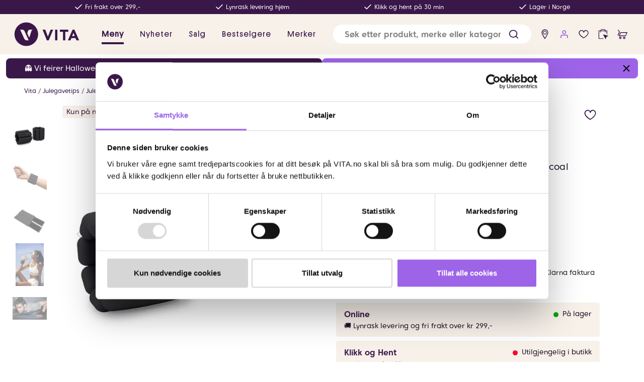

--- FILE ---
content_type: text/html; charset=utf-8
request_url: https://www.vita.no/julegavetips/julegavetips-til-den-som-har-alt/bala-05kg--anklewright-weights---charcoal
body_size: 77437
content:

<!DOCTYPE html>
<html lang="nb">

<head>
    <meta charset="utf-8" />
    <meta name="viewport" content="width=device-width, initial-scale=1.0">
    <meta name="facebook-domain-verification" content="m3hs0ygy8xd66vsi0cy6zjjn3mtso8" />

        <script type="text/javascript">
            !function (a, b, c, d, e, f, g, h) {
                a.RaygunObject = e, a[e] = a[e] || function () {
                    (a[e].o = a[e].o || []).push(arguments)
                }, f = b.createElement(c), g = b.getElementsByTagName(c)[0],
                    f.async = 1, f.src = d, g.parentNode.insertBefore(f, g), h = a.onerror, a.onerror = function (b, c, d, f, g) {
                        h && h(b, c, d, f, g), g || (g = new Error(b)), a[e].q = a[e].q || [], a[e].q.push({
                            e: g
                        })
                    }
            }(window, document, "script", "//cdn.raygun.io/raygun4js/raygun.min.js", "rg4js");
        </script>
        <script type="text/javascript">
            rg4js('apiKey', '8xOcwRviEGDHzO0vEKkSJQ');
            rg4js('enableCrashReporting', true);
            rg4js('setVersion', '11.0.19');
            rg4js('options', {
                ignore3rdPartyErrors: true,
                ignoreAjaxError: true,
                ignoreAjaxAbort: true
            });
        </script>
    <link rel="icon" href="/favicon.ico" sizes="any">
    <link rel="icon" href="/icon.svg" type="image/svg+xml">
    <link rel="apple-touch-icon" href="/apple-touch-icon.png">
    <link rel="manifest" href="/manifest">


    <title>Bala 0,5kg Ankelvekter - Stilige og Komfortable Treningsvekter | Vita.no</title><link rel="stylesheet" type="text/css" href="/assets/browser.bundle.6d78cc7acb3b98dfafd3.css" />
<meta name="description" content="Opplev jevn motstand med Bala 0,5kg ankelvekter. Resirkulert stål og myk silikon gir komfort. Perfekt for trening og daglige aktiviteter." data-dynamic="1" />
<meta property="og:url" content="https://www.vita.no/annet/trening/vekter/bala-05kg--anklewright-weights---charcoal" data-dynamic="1" />
<meta property="og:type" content="website" data-dynamic="1" />
<meta property="og:title" content="Bala 0,5kg Ankelvekter - Stilige og Komfortable Treningsvekter" data-dynamic="1" />
<meta property="og:description" content="Opplev jevn motstand med Bala 0,5kg ankelvekter. Resirkulert stål og myk silikon gir komfort. Perfekt for trening og daglige aktiviteter." data-dynamic="1" />
<meta property="product:condition" content="new" data-dynamic="1" />
<meta property="product:retailer_item_id" content="368491" data-dynamic="1" />
<meta property="product:availability" content="in stock" data-dynamic="1" />
<meta property="product:price:amount" content="599.00" data-dynamic="1" />
<meta property="product:price:currency" content="NOK" data-dynamic="1" />
<meta property="og:image" content="https://www.vita.no/globalassets/produktbilder/6d54b10868454403a7e67726296de9f7.png?ref=BE522E069A" data-dynamic="1" />

                <script>
                if (!('Promise' in window && Promise.prototype.finally)) {
                    document.write('<' + 'script src="/assets/polyfills.bundle.2f53cf7138de77ed71fc.js" onerror="window.rg4js&&window.rg4js(\'send\', new Error(\'Failed to load: /assets/polyfills.bundle.2f53cf7138de77ed71fc.js\'))"></' + 'script>');
                }
                </script>
                <script>
                window.scopeReady = new Promise(function (res, rej) { window.resolveScopeReady = res; window.rejectScopeReady = rej; });
                </script>
            <link rel="canonical" href="https://www.vita.no/annet/trening/vekter/bala-05kg--anklewright-weights---charcoal" id="link-canonical" />
<script src="/assets/browser.bundle.b9dcb364cf2229b9629a.js" async></script>
<script src="/assets/vendor.chunk.7299be1eff89af3ecd88.js" async></script>
<link rel="stylesheet" type="text/css" href="/assets/browser.bundle.6d78cc7acb3b98dfafd3.css" />
<link rel="preload" href="/assets/PlatformMedium.767254fbd27f70ea091c233263e897ef.woff2" as="font" crossorigin="anonymous" />
<link rel="preload" href="/assets/PlatformRegular.645ca8c6570bc97570698a7ca4ed5f53.woff2" as="font" crossorigin="anonymous" />


    <style data-glitz>.a{background-color:white}.b{flex-direction:column;-webkit-box-orient:vertical;-webkit-box-direction:normal}.c{display:-webkit-box;display:-moz-box;display:-ms-flexbox;display:-webkit-flex;display:flex}.d{min-height:100vh}.e{width:100vw}.f{position:fixed}.g{z-index:5}.h{position:relative}.i{text-align:center}.j{color:#d70000}.k{padding-bottom:16px}.l{padding-top:16px}.m{padding-right:16px}.n{padding-left:16px}.o{background-color:#F7F1EA}.p{top:0}.q{color:#ffffff}.r{background-color:#3A1749}.t{transition-timing-function:linear}.u{transition-duration:200ms}.v{z-index:4}.w{width:100%}.x{padding-right:5px}.y{padding-left:5px}.z{height:28px}.a0{overflow:auto}.a1{justify-content:center;-webkit-box-pack:center}.a2{justify-content:space-evenly;-webkit-box-pack:space-evenly}.a3{max-width:1366px}.a4{font-size:12px}.a5{align-items:center;-webkit-box-align:center}.a6{font-size:18px}.a7{margin-right:4px}.a8{height:1em}.a9{width:1em}.aa{display:-webkit-inline-box;display:-moz-inline-box;display:-ms-inline-flexbox;display:-webkit-inline-flex;display:inline-flex}.ab{text-overflow:ellipsis}.ac{overflow:hidden}.ae{white-space:nowrap}.af{height:80px}.ag{padding-right:24px}.ah{padding-left:24px}.ai{width:1366px}.aj{max-width:100%}.ak{margin-right:auto}.al{margin-left:auto}.am{display:block}.an{margin-left:24px}.ar{font-weight:600}.as{font-size:16px}.at{color:#3A1749}.au{letter-spacing:1px}.av{font-family:Platform-Regular}.b7{padding-bottom:8px}.b8{padding-top:8px}.b9{height:100%}.bg{text-decoration:inherit}.bh{font-weight:500}.bj{flex-grow:1;-webkit-box-flex:1}.bk{margin-right:8px}.bl{margin-left:16px}.bm{border-left-width:thin}.bn{border-left-style:solid}.bo{border-left-color:#e7e7e7}.bp{border-bottom-right-radius:24px}.bq{border-bottom-left-radius:24px}.br{border-top-right-radius:24px}.bs{border-top-left-radius:24px}.bt{left:0}.bu{top:100%}.bv{position:absolute}.bw{pointer-events:none}.bx{opacity:0}.by{transition-timing-function:ease-out}.bz{transition-property:opacity;-webkit-transition-property:opacity;-moz-transition-property:opacity}.c0{padding-right:0}.c4{height:38.5px}.c5{line-height:1.5}.c6{cursor:inherit}.c8{background-color:transparent}.c9{color:inherit}.ca{border-bottom-width:0}.cb{border-top-width:0}.cc{border-right-width:0}.cd{border-left-width:0}.ce{min-width:0}.cf{border-radius:100%}.cg{padding-left:0}.ch{font-size:15px}.cl{transition-property:color, background-color, border-color;-webkit-transition-property:color, background-color, border-color;-moz-transition-property:color, background-color, border-color}.cm{text-transform:inherit}.cp{color:black}.cq{cursor:pointer}.cr{background-color:transparent;background-color:initial}.cs{text-align:inherit}.ct{text-decoration:none}.cu{-webkit-user-select:none;-moz-user-select:none;-ms-user-select:none;user-select:none}.cv{font-weight:inherit}.cw{font-variant:inherit}.cx{font-style:inherit}.cy{font-family:inherit}.cz{transition-property:opacity, transform;-webkit-transition-property:opacity, transform;-moz-transition-property:opacity, transform}.d0{transform:scale(1)}.d1{opacity:1}.d2{font-size:1.5em}.d3{min-width:38.5px}.d6{fill:#8B48E4}.d7{fill:#3A1749}.d8{color:#5A3273}.d9{transition-property:transform;-webkit-transition-property:transform;-moz-transition-property:transform}.da{transform:scale(0)}.db{border-radius:100vw}.dc{right:calc(50% - 18px)}.dd{top:calc(50% - 18px)}.de{min-width:18px}.df{height:18px}.dg{color:white}.dh{z-index:6}.di{width:auto}.dj{margin-top:108px}.dk{order:2}.dl{display:block-inline}.dm{order:1}.dn{margin-bottom:8px}.do{margin-top:8px}.dp{margin-right:12px}.dq{margin-left:12px}.dr{overflow-y:hidden}.ds{flex-wrap:nowrap;-webkit-box-lines:nowrap}.dt{gap:8px}.du{flex-direction:row;-webkit-box-orient:horizontal;-webkit-box-direction:normal}.dv{height:stretch}.dw{border-radius:8px}.dx{padding-right:4px}.dy{-webkit-column-gap:8px;column-gap:8px}.dz{grid-template-columns:1fr auto;-ms-grid-columns:1fr auto}.e0{display:-ms-grid;display:grid}.e1{max-width:calc(100vw - 48px)}.e2{font-weight:400}.e3{padding-right:8px}.e4{justify-content:flex-end;-webkit-box-pack:end}.e5{height:24px}.e6{width:24px}.e7{background-color:#9D64E8}.e8{top:80px}.e9{z-index:11}.ea{margin-bottom:16px}.eb{margin-top:16px}.ec{justify-content:flex-start;-webkit-box-pack:start}.ed{line-height:18px}.ee{flex-wrap:wrap;-webkit-box-lines:multiple}.eh{list-style:none}.ei{padding-bottom:0}.ej{padding-top:0}.ek{margin-bottom:0}.el{margin-top:0}.em{margin-right:0}.en{margin-left:0}.ev{color:#5e5e5e}.ew{grid-template-columns:1fr 1fr;-ms-grid-columns:1fr 1fr}.ex{grid-column-gap:24px}.ey{width:calc(50% - (24px * 0.5))}.ez{max-height:537px}.f0{max-width:694px}.f1{max-width:80px}.f2{margin-right:24px}.f3{max-height:642px}.f4{transform:translateY(0px)}.f5{transition-timing-function:ease-in-out}.f6{display:contents}.f9{margin-bottom:24px}.fa{border-bottom-width:1px}.fb{border-bottom-style:solid}.fc{border-bottom-color:white}.fd{border-top-width:1px}.fe{border-top-style:solid}.ff{border-top-color:white}.fg{border-right-width:1px}.fh{border-right-style:solid}.fi{border-right-color:white}.fj{border-left-width:1px}.fk{border-left-color:white}.fl{object-fit:contain}.fm{width:70px}.fn{height:87px}.fo{transition-timing-function:ease-in}.fp{transition-duration:300ms}.fq{opacity:0.5}.fr{width:570px}.ft{z-index:2}.fu{left:5px}.fv{font-size:14px}.fw{padding-bottom:2px}.fx{padding-top:2px}.fy{padding-left:8px}.fz{max-width:80%}.g0{margin-bottom:4px}.g1{margin-top:4px}.g2{width:-webkit-fit-content;width:-moz-fit-content;width:fit-content}.g3{letter-spacing:0.004em}.g4{border-radius:4px}.g5{flex-basis:auto}.g6{flex-shrink:0}.g7{margin-left:-0px}.g8{will-change:transform}.ga{width:calc(100% - 0px)}.gb{flex-grow:0;-webkit-box-flex:0}.gc{max-width:570px}.gd{height:unset}.ge{transition-duration:0.35s}.gf{transition-property:all;-webkit-transition-property:all;-moz-transition-property:all}.gg{opacity:0.15}.gi{font-size:22px}.gj{top:45%}.gk{transform:translate(-2px, -1px) rotate(90deg)}.gl{right:0}.gm{transform:translate(2px, -1px) rotate(270deg)}.gn{display:none}.go{min-height:24px}.gp{border-top-color:#e7e7e7}.gq{text-align:left}.gr{padding-bottom:10px}.gs{padding-top:10px}.gt{padding-right:10px}.gu{padding-left:10px}.gv{border-bottom-color:#e7e7e7}.gw{justify-content:space-between;-webkit-box-pack:justify}.gx{font-family:Platform-Medium}.gy{letter-spacing:0.08em}.gz{font-weight:300}.h0{transition-duration:250ms}.h1{transform:rotate(90deg)}.h2{will-change:height}.h3{transition-timing-function:ease}.h4{transition-duration:350ms}.h5{transition-property:height;-webkit-transition-property:height;-moz-transition-property:height}.h6{margin-bottom:10px}.h7{margin-top:10px}.h8{margin-right:10px}.h9{margin-left:10px}.ha{padding-right:40px}.hb{padding-left:40px}.hc{margin-bottom:32px}.hd{font-size:13px}.he{display:inline}.hf{float:right}.hg{font-size:19px}.hh{border-bottom-color:black}.hi{border-top-color:black}.hj{border-right-color:black}.hk{border-left-color:black}.hl{padding-bottom:1px}.hm{padding-top:1px}.hn{padding-right:1px}.ho{padding-left:1px}.hp{flex-direction:column-reverse;-webkit-box-orient:vertical;-webkit-box-direction:reverse}.hq{color:#22132B}.hr{letter-spacing:0.39px}.id{font-weight:bolder}.ie{padding-top:24px}.if{letter-spacing:0.557px}.ig{font-size:26px}.ih{margin-top:24px}.ii{width:48%}.ij{height:50px}.ik{letter-spacing:0.03em}.il{border-radius:50px}.im{padding-bottom:12px}.in{padding-top:12px}.io{padding-right:32px}.ip{padding-left:32px}.j9{fill:white}.ja{width:8px}.jb{-webkit-clip-path:polygon(0px 0px, 0px 0px, 0px 0px)}.jc{-webkit-clip-path:polygon(0px 0px, 0px 0px, 0px 0px);clip-path:polygon(0px 0px, 0px 0px, 0px 0px)}.jd{clip:rect(1px 1px 1px 1px)}.je{width:1px}.jf{height:1px}.jg{margin-bottom:20px}.jh{margin-top:20px}.ji{gap:10px}.jj{letter-spacing:.1px}.jk{height:20px}.jl{text-decoration:underline}.jm{color:#2171d8}.jn{line-height:24px}.jo{width:10px}.jp{fill:#00A707}.jq{margin-left:8px}.jr{align-content:center}.js{line-height:20px}.jt{font-weight:normal}.ju{fill:#FD002D}.jw{transition:color 0.2s;-webkit-transition:color 0.2s;-moz-transition:color 0.2s}.jx{border:none}.jy{margin-top:48px}.jz{letter-spacing:0.4px}.k0{font-weight:bold}.k1{margin-right:30px}.k2{margin-left:30px}.k4{flex-basis:0}.k5{background-color:#f9f9f9}.k6{height:300px}.k7{order:3}.k8{grid-gap:48px}.k9{margin-top:32px}.ka{grid-template-columns:1fr 1fr auto 2fr;-ms-grid-columns:1fr 1fr auto 2fr}.kb{padding-bottom:4px}.kc{padding-top:4px}.kd{border-bottom-color:#E1D5C7}.ke{border-bottom-width:2px}.kf{border-top-color:#E1D5C7}.kg{border-top-width:2px}.kh{border-right-color:#E1D5C7}.ki{border-right-width:2px}.kj{border-left-color:#E1D5C7}.kk{border-left-width:2px}.kl{width:321px}.km{gap:10px 20px}.kn{color:#100614}.ko{transform:translateX(-50%)}.kp{left:50%}.kq{top:-12px}.kr{color:#767676}.ks{justify-content:start;-webkit-box-pack:start}.kt{margin-right:16px}.ku{stroke-width:1.5}.kv{background-color:#5A3273}.kw{width:768px}.kx{z-index:8}.ky{bottom:0}.ao::after{border-bottom-color:#3A1749}.ap::after{border-bottom-style:solid}.aq::after{border-bottom-width:4px}.ax::after{transition-timing-function:ease-out}.ay::after{transition-duration:200ms}.az::after{transition-property:border-color;-webkit-transition-property:border-color;-moz-transition-property:border-color}.b0::after{align-items:center;-webkit-box-align:center}.b1::after{width:calc(100% - 32px)}.b2::after{left:16px}.b3::after{bottom:0}.b4::after{right:0}.b5::after{position:absolute}.b6::after{content:""}.bi::after{border-bottom-color:transparent}.aw:hover::after{border-bottom-color:#3A1749}.ba:active{text-decoration:inherit}.bb:active{color:inherit}.es:active{text-decoration:underline}.hs:active{font-weight:bolder}.ht:active{padding-top:24px}.hu:active{letter-spacing:0.557px}.hv:active{font-size:26px}.hw:active{text-align:center}.hx:active{font-family:Platform-Regular}.hy:active{color:#3A1749}.bc:focus{text-decoration:inherit}.bd:focus{color:inherit}.c7:focus{outline-width:0}.ci:focus{outline-style:solid}.cj:focus{outline-color:black}.ck:focus{outline-width:2px}.et:focus{text-decoration:underline}.hz:focus{font-weight:bolder}.i0:focus{padding-top:24px}.i1:focus{letter-spacing:0.557px}.i2:focus{font-size:26px}.i3:focus{text-align:center}.i4:focus{font-family:Platform-Regular}.i5:focus{color:#3A1749}.iq:focus{outline-width:3px}.ir:focus{border-bottom-color:white}.is:focus{border-bottom-style:solid}.it:focus{border-bottom-width:3px}.iu:focus{border-top-color:white}.iv:focus{border-top-style:solid}.iw:focus{border-top-width:3px}.ix:focus{border-right-color:white}.iy:focus{border-right-style:solid}.iz:focus{border-right-width:3px}.j0:focus{border-left-color:white}.j1:focus{border-left-style:solid}.j2:focus{border-left-width:3px}.j3:focus{padding-bottom:5px}.j4:focus{padding-top:5px}.j5:focus{padding-right:5px}.j6:focus{padding-left:5px}.be:hover{text-decoration:inherit}.bf:hover{color:inherit}.cn:hover{background-color:#F3F3F3}.co:hover{color:black}.d4:hover{background-color:#00000011}.d5:hover{text-decoration:none}.eu:hover{text-decoration:underline}.f7:hover{opacity:1}.gh:hover{background-color:transparent}.i6:hover{font-weight:bolder}.i7:hover{padding-top:24px}.i8:hover{letter-spacing:0.557px}.i9:hover{font-size:26px}.ia:hover{text-align:center}.ib:hover{font-family:Platform-Regular}.ic:hover{color:#3A1749}.j7:hover{background-color:#5F2F84}.j8:hover{color:white}.jv:hover{color:#5F2F84}.c1::placeholder{font-size:16px}.c2::placeholder{font-weight:600}.c3::placeholder{color:gray}.ef:empty:before{white-space:pre}.eg:empty:before{content:" "}.eo:after{font-size:12px}.ep:after{color:#5e5e5e}.eq:after{white-space:pre}.er:after{content:" / "}.f8:last-child{margin-bottom:0}.g9:first-child{margin-left:unset}.k3:not(:first-child){margin-left:8px}</style><style data-glitz media="(min-width: 1024px)">.s{position:unset}.fs{font-size:14px}</style>

        <script data-cookieconsent="ignore">
            window.dataLayer = window.dataLayer || [];
            function gtag() {
                dataLayer.push(arguments);
            }
            gtag("consent", "default", {
                ad_personalization: "denied",
                ad_storage: "denied",
                ad_user_data: "denied",
                analytics_storage: "denied",
                functionality_storage: "denied",
                personalization_storage: "denied",
                security_storage: "granted",
                wait_for_update: 500,
            });
            gtag("set", "ads_data_redaction", true);
            gtag("set", "url_passthrough", true);
        </script>

<!-- Google Tag Manager -->
<script>(function(w,d,s,l,i){w[l]=w[l]||[];w[l].push({'gtm.start':
new Date().getTime(),event:'gtm.js'});var f=d.getElementsByTagName(s)[0],
j=d.createElement(s),dl=l!='dataLayer'?'&l='+l:'';j.async=true;j.src=
'https://www.googletagmanager.com/gtm.js?id='+i+dl;f.parentNode.insertBefore(j,f);
})(window,document,'script','dataLayer','GTM-KDSN2L8');</script>
<!-- End Google Tag Manager -->
<script> (function (i, s, o, g, r, a, m) { i['VoyadoAnalyticsObject'] = r; i[r] = i[r] || function () { (i[r].q = i[r].q || []).push(arguments) }, i[r].l = 1 * new Date(); a = s.createElement(o), m = s.getElementsByTagName(o)[0]; a.async = 1; a.src = g; m.parentNode.insertBefore(a, m) })(window, document, 'script', 'https://assets.voyado.com/jsfiles/analytics_0.1.7.min.js', 'va'); va("setTenant", "vita"); </script>
        <link href="https://d21oefkcnoen8i.cloudfront.net/sgn-sdk-4.x.x.min.css" rel="stylesheet" type="text/css" />

</head>

<body class="vita-site">
<!-- Google Tag Manager (noscript) -->
<noscript><iframe src="https://www.googletagmanager.com/ns.html?id=GTM-KDSN2L8"
height="0" width="0" style="display:none;visibility:hidden"></iframe></noscript>
<!-- End Google Tag Manager (noscript) -->


        <script id="Cookiebot" src="https://consent.cookiebot.com/uc.js" data-cbid="e783bf15-9f07-40ef-9de8-f073670901e3"
            type="text/javascript" async></script>

    <div id="container"><div class="a b c d"><header class="e f g"><div class="h"><noscript class="i j k l m n">Det ser ut til at nettleseren din ikke støtter JavaScript, eller at du har skrudd av JavaScript. JavaScript er nødvendig for å se innholdet på siden.</noscript><div class="o"><div class="p q r s t u v w x y z a0 a1 c f"><div class="a2 a3 w c"><div class="a4 x y a5 c"><svg xmlns="http://www.w3.org/2000/svg" width="1em" height="1em" viewBox="0 0 24 24" fill="none" stroke="currentColor" stroke-width="2" stroke-linecap="round" stroke-linejoin="round" alt="" class="a6 a7 a8 a9 aa"><polyline points="20 6 9 17 4 12"></polyline></svg><div class="ab ac ae">Fri frakt over 299,- </div></div><div class="a4 x y a5 c"><svg xmlns="http://www.w3.org/2000/svg" width="1em" height="1em" viewBox="0 0 24 24" fill="none" stroke="currentColor" stroke-width="2" stroke-linecap="round" stroke-linejoin="round" alt="" class="a6 a7 a8 a9 aa"><polyline points="20 6 9 17 4 12"></polyline></svg><div class="ab ac ae">Lynrask levering hjem</div></div><div class="a4 x y a5 c"><svg xmlns="http://www.w3.org/2000/svg" width="1em" height="1em" viewBox="0 0 24 24" fill="none" stroke="currentColor" stroke-width="2" stroke-linecap="round" stroke-linejoin="round" alt="" class="a6 a7 a8 a9 aa"><polyline points="20 6 9 17 4 12"></polyline></svg><div class="ab ac ae">Klikk og hent på 30 min</div></div><div class="a4 x y a5 c"><svg xmlns="http://www.w3.org/2000/svg" width="1em" height="1em" viewBox="0 0 24 24" fill="none" stroke="currentColor" stroke-width="2" stroke-linecap="round" stroke-linejoin="round" alt="" class="a6 a7 a8 a9 aa"><polyline points="20 6 9 17 4 12"></polyline></svg><div class="ab ac ae">Lager i Norge</div></div></div></div><div tabindex="0" class="af ag ah a5 c h ai aj ak al"><a title="Hjem" tabindex="0" data-scope-link="true" href="/"><svg height="54" class="am" version="1.1" id="Laag_1" x="0" y="0" viewBox="0 0 433.5 169.9" xml:space="preserve"><path d="M256.2 57l-27.4 66.4h-11.7L190.5 57h16.7l16.4 43.5h.2L240.5 57h15.7zm12 66.4h14.6V57h-14.6v66.4zM298.7 57v13h19v53.5h14.6V70h19V57h-52.6zm90.8 0h-12.1l-28.7 66.4h16.1l5.5-14.1h25.8l5.7 14.1h16.5L389.5 57zM375 97l8.1-20.6 8.2 20.6H375zM88.8 11.3c-40.7 0-73.7 33-73.7 73.7s33 73.7 73.7 73.7 73.7-33 73.7-73.7-33-73.7-73.7-73.7zM91 123.4c-11.3 0-16.6-13.8-16.6-13.8L50.6 56.8h13.2c6.6 0 11.6 3.6 14.1 9.1l25.9 57.5H91zM127.3 58c-2.4 1-5.1 3-6.5 7.5l-13.4 42.1-12.6-28.7 4.6-13.4c2.8-8.7 10.4-8.7 12.7-8.7h15.2s.6 0 .6.5-.6.7-.6.7z" fill="#3a1649"></path></svg></a><nav class="ak an a5 c"><a tabindex="0" class="ao ap aq ar ae as at au av aw ax ay az b0 b1 b2 b3 b4 b5 b6 h b7 b8 m n b9 a5 c ba bb bc bd be bf bg" data-scope-link="true">Meny</a><a tabindex="0" class="ae as at bh au av aw ax ay az bi ap aq b0 b1 b2 b3 b4 b5 b6 h b7 b8 m n b9 a5 c ba bb bc bd be bf bg" data-scope-link="true" href="/nyheter">Nyheter</a><a tabindex="0" class="ae as at bh au av aw ax ay az bi ap aq b0 b1 b2 b3 b4 b5 b6 h b7 b8 m n b9 a5 c ba bb bc bd be bf bg" data-scope-link="true" href="/tilbud">Salg</a><a tabindex="0" class="ae as at bh au av aw ax ay az bi ap aq b0 b1 b2 b3 b4 b5 b6 h b7 b8 m n b9 a5 c ba bb bc bd be bf bg" data-scope-link="true" href="/bestselgere">Bestselgere</a><a tabindex="0" class="ae as at bh au av aw ax ay az bi ap aq b0 b1 b2 b3 b4 b5 b6 h b7 b8 m n b9 a5 c ba bb bc bd be bf bg" data-scope-link="true" href="/merker">Merker</a></nav><nav class="bj c"><form action="/search" class="ag bk bl w bm bn bo bp bq br bs a a5 c h"><div class="g w bt bu bv bw bx bp bq ac by u bz b7 b8 a b c"></div><input type="search" name="q" autoComplete="off" value="" placeholder="Søk etter produkt, merke eller kategori" tabindex="0" class="ah c0 c1 c2 c3 as b7 b8 c4 c5 c6 c7 c8 c9 ca cb cc cd w"/><button role="button" aria-label="submit search" tabindex="0" type="button" class="ce h cf c0 cg ch b7 b8 c4 c5 ci cj ck by u cl a1 a5 aa cm cn co cp cq cr cs ct cu ca cb cc cd cv cw cx cy"><span class="by u cz d0 d1 ab ae ac a1 a5 c"><svg xmlns="http://www.w3.org/2000/svg" width="1em" height="1em" viewBox="0 0 24 24" fill="none" stroke="currentColor" stroke-width="2" stroke-linecap="round" stroke-linejoin="round" alt="" class="at am d2 a8 a9"><circle cx="11" cy="11" r="8"></circle><line x1="21" y1="21" x2="16.65" y2="16.65"></line></svg></span></button></form><a data-test-id="find-store-button" aria-label="find store" tabindex="0" title="Butikker" class="cf c0 cg d3 ch b7 b8 c4 c5 ci cj ck by u cl a1 a5 aa d4 cm co cp d5 ba bb bc bd bg" data-scope-link="true" href="/butikker"><svg width="1em" height="1em" alt="" class="d2 a8 a9 aa" version="1.1" id="Layer_1" x="0" y="0" viewBox="0 0 19.8 19.8" xml:space="preserve"><style>.svg2263147954st0{fill:#3a1749;}</style><path class="svg2263147954st0" d="M9.9 3.7C8 3.7 6.5 5.2 6.5 7.1s1.5 3.4 3.4 3.4 3.4-1.5 3.4-3.4-1.5-3.4-3.4-3.4zm2.3 3.4c0 1.2-1 2.3-2.3 2.3-1.2 0-2.3-1-2.3-2.3 0-1.2 1-2.3 2.3-2.3 1.3 0 2.3 1.1 2.3 2.3z"></path><path class="svg2263147954st0" d="M9.9 1.2C6.7 1.2 4 3.9 4 7.1c0 3 4.8 10.1 5.4 10.9l.5.8.5-.8c.5-.8 5.4-7.9 5.4-10.9 0-3.2-2.6-5.9-5.9-5.9zm4.7 5.9c0 1.8-2.5 6.1-4.6 9.4-2.2-3.3-4.6-7.6-4.6-9.4 0-2.6 2.1-4.6 4.6-4.6s4.6 2 4.6 4.6z"></path></svg></a><button data-test-id="open-login-button" aria-label="user login" title="Logg inn" type="button" class="cf c0 cg d3 ch b7 b8 c4 c5 ci cj ck by u cl a1 a5 aa d4 cm co cp cq cr cs ct cu ca cb cc cd cv cw cx cy"><svg width="1em" height="1em" alt="" aria-label="user details" class="d6 d2 a8 a9 aa" version="1.1" id="Layer_1" x="0" y="0" viewBox="0 0 19.8 19.8" xml:space="preserve"><path class="st0" d="M13.4 10.9H6.5c-1.6 0-2.8 1.3-2.8 2.8v3.2H5v-3.2c0-.9.7-1.5 1.5-1.5h6.9c.9 0 1.5.7 1.5 1.5v3.2h1.3v-3.2c0-1.6-1.3-2.8-2.8-2.8zM9.8 9.6c1.8 0 3.3-1.5 3.3-3.3S11.6 3 9.8 3 6.4 4.5 6.4 6.3s1.5 3.3 3.4 3.3zM7.7 6.3c0-1.1.9-2.1 2.1-2.1 1.1 0 2.1.9 2.1 2.1S11 8.4 9.8 8.4c-1.2 0-2.1-1-2.1-2.1z"></path></svg></button><div class="at"><button aria-label="wish list" tabindex="0" title="Ingen produkter i ønskelisten" type="button" class="cf c0 cg d3 ch b7 b8 c4 c5 ci cj ck by u cl a1 a5 aa d4 cm co cp cq cr cs ct cu ca cb cc cd cv cw cx cy"><svg width="1em" height="1em" alt="" class="d7 d2 a8 a9 aa" version="1.1" id="Layer_1" x="0" y="0" viewBox="0 0 19.8 19.8" xml:space="preserve"><path class="st0" d="M14.7 2.7c-1.9-.4-3.6.3-4.7 1.9-1-1.5-2.6-2.2-4.4-2-2.1.4-4.4 2.2-4.4 5 0 4.8 8 9.3 8.4 9.5l.3.2.3-.2c.3-.2 8.4-4.7 8.4-9.5 0-2.4-1.6-4.5-3.9-4.9zm2.7 4.9c0 3.5-6 7.4-7.4 8.2-1-.6-7.4-4.6-7.4-8.2 0-2.1 1.7-3.5 3.3-3.7h.6c1.4 0 2.5.9 3 2.4L10 8l.7-1.6c.9-2.1 2.6-2.6 3.9-2.4 1.2.2 2.8 1.5 2.8 3.6z"></path></svg></button></div><div class="h"><button title="Ingen produkter i klikk og hent" aria-label="click and collect" tabindex="0" type="button" class="d8 cf c0 cg d3 ch b7 b8 c4 c5 ci cj ck by u cl a1 a5 aa d4 cm co cq cr cs ct cu ca cb cc cd cv cw cx cy"><svg width="1em" height="1em" alt="" class="d2 a8 a9 aa" id="Layer_1" version="1.1" viewBox="0 0 19.8 19.8"><defs><style>.svg2054357782st1{fill:#3a1749;}</style></defs><path class="svg2054357782st1" d="M14.4 19.1l-4.5-8.9 9.4 2.6-3.6 2.1-1.3 4.2z"></path><path d="M5.8 6.4V3.9c0-1.4 1.2-2.6 2.6-2.6h2.8c1.4 0 2.6 1.2 2.6 2.6v2.5" fill="none" stroke="#3a1749" stroke-linecap="round" stroke-miterlimit="10"></path><path class="svg2054357782st1" d="M10.4 17.3h-7V4.4h12.8v5.3l1 .3V3.4H2.4v14.9h8.5l-.5-1z"></path></svg></button><article class="by u d9 r da db i a4 dc dd de df bv dg"></article></div><div class="h"><button title="Handlekurven er tom" data-test-id="minicart-button" aria-label="cart" tabindex="0" type="button" class="at cf c0 cg d3 ch b7 b8 c4 c5 ci cj ck by u cl a1 a5 aa d4 cm co cq cr cs ct cu ca cb cc cd cv cw cx cy"><svg width="1em" height="1em" alt="" class="d7 d2 a8 a9 aa" version="1.1" id="Layer_1" x="0" y="0" viewBox="0 0 19.8 19.8" xml:space="preserve"><path class="st0" d="M4.5 4.1L2.8 2.2C2.7 2 2.5 2 2.4 2c-.2 0-.4 0-.5.1-.1.1-.2.3-.2.5s0 .3.2.5L3.6 5c.3.3.4.8.2 1.2l-2.4 5.3c-.1.2-.1.3 0 .5s.2.3.3.3c.1 0 .2.1.3.1.3 0 .5-.1.6-.4L5 6.7c.3-.9.2-1.9-.5-2.6zm3.3 2.2c-.8 0-1.5.4-1.9 1.1l-2.7 6h11.5c.8 0 1.5-.5 1.8-1.2l2.7-6H7.8zm7 5.9H5.2L7.1 8c.1-.3.4-.4.7-.4h9.5l-1.9 4.2c-.1.2-.4.4-.6.4zm-1.6 2.1c-1.2 0-2.1.9-2.1 2.1s.9 2.1 2.1 2.1 2.1-.9 2.1-2.1-.9-2.1-2.1-2.1zm.8 2.1c0 .5-.4.8-.8.8s-.8-.4-.8-.8.4-.8.8-.8c.5 0 .8.4.8.8zm-7.8-2.1c-1.2 0-2.1.9-2.1 2.1s.9 2.1 2.1 2.1 2.1-.9 2.1-2.1-.9-2.1-2.1-2.1zm0 3c-.5 0-.8-.4-.8-.8s.4-.8.8-.8c.5 0 .8.4.8.8.1.4-.3.8-.8.8z"></path></svg></button><div class="by u d9 r dg da db i a4 dc dd de df bv">0</div></div></nav><article style="opacity:0" class="bt bu bv bw dh d1 di aj ak al"></article></div></div></div></header><div class="dj dk bj dl"><div id="triggerbee-placeholder-header"></div><div class="dm"></div><div class="dn do dp dq dr ds dt du c"><a class="w ba bb bc bd be bf bg c9" data-scope-link="true" href="/helgekampanje"><article class="q r dv dw"><div class="dx dy a5 dz e0 b9 w i ch b7 b8 ah c5 e1 ak al"><div class="e2 ch"><div>👻 Vi feirer Halloween med skremmende gode priser på masse makeup!</div></div><button aria-label="Close banner" type="button" class="e3 e4 e5 e6 cg d3 ch b7 b8 c5 ci cj ck by u cl a5 aa cm cn co cp cq cr cs ct cu ca cb cc cd cv cw cx cy"><svg xmlns="http://www.w3.org/2000/svg" width="1em" height="1em" viewBox="0 0 24 24" fill="none" stroke="currentColor" stroke-width="2" stroke-linecap="round" stroke-linejoin="round" alt="" class="d2 a8 a9 aa"><line x1="18" y1="6" x2="6" y2="18"></line><line x1="6" y1="6" x2="18" y2="18"></line></svg></button></div></article></a><a class="w ba bb bc bd be bf bg c9" data-scope-link="true" href="/tilbud/medlemstilbud"><article class="q e7 dv dw"><div class="dx dy a5 dz e0 b9 w i ch b7 b8 ah c5 e1 ak al"><div class="e2 ch"><div>Sjekk ukens medlemsdeals <em>her </em>🤍</div></div><button aria-label="Close banner" type="button" class="e3 e4 e5 e6 cg d3 ch b7 b8 c5 ci cj ck by u cl a5 aa cm cn co cp cq cr cs ct cu ca cb cc cd cv cw cx cy"><svg xmlns="http://www.w3.org/2000/svg" width="1em" height="1em" viewBox="0 0 24 24" fill="none" stroke="currentColor" stroke-width="2" stroke-linecap="round" stroke-linejoin="round" alt="" class="d2 a8 a9 aa"><line x1="18" y1="6" x2="6" y2="18"></line><line x1="6" y1="6" x2="18" y2="18"></line></svg></button></div></article></a></div><div class="dm e8 w e9 f"></div><main class="w aj ak al"><div class="ag ah ai e1 ak al"><nav class="ea eb"><ul class="ec ed ee at a4 ef eg c eh ei ej c0 cg ek el em en"><li class="eo ep eq er"><a class="es bb et bd eu bf bg c9" data-scope-link="true" href="/">Vita</a></li><li class="eo ep eq er"><a class="es bb et bd eu bf bg c9" data-scope-link="true" href="/julegavetips">Julegavetips</a></li><li class="eo ep eq er"><a class="es bb et bd eu bf bg c9" data-scope-link="true" href="/julegavetips/julegavetips-til-den-som-har-alt">Julegavetips til den som har alt</a></li><li class="a4 ev"><a class="es bb et bd eu bf bg c9" data-scope-link="true" href="/annet/trening/vekter/bala-05kg--anklewright-weights---charcoal">Bala 0,5kg  Ankle/Wright Weights - Charcoal</a></li></ul></nav></div><div class="ag ah ai aj ak al"><div></div><div><div class="c ew ex w aj ak al"><div class="ey"><div class="w"><div class="ez f0 c"><div class="f1 eb f2 b c"><div class="f3 dr"><div class="f4 u f5 d9"><picture class="f6"><source srcSet="https://www.vita.no/cdn-cgi/image/quality=60,width=200,format=auto/globalassets/produktbilder/6d54b10868454403a7e67726296de9f7.png?ref=BE522E069A 300w, https://www.vita.no/cdn-cgi/image/quality=60,width=488,format=auto/globalassets/produktbilder/6d54b10868454403a7e67726296de9f7.png?ref=BE522E069A 732w, https://www.vita.no/cdn-cgi/image/quality=60,width=832,format=auto/globalassets/produktbilder/6d54b10868454403a7e67726296de9f7.png?ref=BE522E069A 1248w, https://www.vita.no/cdn-cgi/image/quality=60,width=1264,format=auto/globalassets/produktbilder/6d54b10868454403a7e67726296de9f7.png?ref=BE522E069A 1896w, https://www.vita.no/cdn-cgi/image/quality=60,width=1696,format=auto/globalassets/produktbilder/6d54b10868454403a7e67726296de9f7.png?ref=BE522E069A 2544w, https://www.vita.no/cdn-cgi/image/quality=60,width=2560,format=auto/globalassets/produktbilder/6d54b10868454403a7e67726296de9f7.png?ref=BE522E069A 3840w" sizes="80px" media="(min-device-pixel-ratio: 3), (-webkit-min-device-pixel-ratio: 3), (min-resolution: 288dpi)"/><source srcSet="https://www.vita.no/cdn-cgi/image/quality=60,width=200,format=auto/globalassets/produktbilder/6d54b10868454403a7e67726296de9f7.png?ref=BE522E069A 200w, https://www.vita.no/cdn-cgi/image/quality=60,width=488,format=auto/globalassets/produktbilder/6d54b10868454403a7e67726296de9f7.png?ref=BE522E069A 488w, https://www.vita.no/cdn-cgi/image/quality=60,width=832,format=auto/globalassets/produktbilder/6d54b10868454403a7e67726296de9f7.png?ref=BE522E069A 832w, https://www.vita.no/cdn-cgi/image/quality=60,width=1264,format=auto/globalassets/produktbilder/6d54b10868454403a7e67726296de9f7.png?ref=BE522E069A 1264w, https://www.vita.no/cdn-cgi/image/quality=60,width=1696,format=auto/globalassets/produktbilder/6d54b10868454403a7e67726296de9f7.png?ref=BE522E069A 1696w, https://www.vita.no/cdn-cgi/image/quality=60,width=2560,format=auto/globalassets/produktbilder/6d54b10868454403a7e67726296de9f7.png?ref=BE522E069A 2560w" sizes="80px" media="(min-device-pixel-ratio: 2), (-webkit-min-device-pixel-ratio: 2), (min-resolution: 192dpi)"/><source srcSet="https://www.vita.no/cdn-cgi/image/quality=80,width=100,format=auto/globalassets/produktbilder/6d54b10868454403a7e67726296de9f7.png?ref=BE522E069A 100w, https://www.vita.no/cdn-cgi/image/quality=80,width=244,format=auto/globalassets/produktbilder/6d54b10868454403a7e67726296de9f7.png?ref=BE522E069A 244w, https://www.vita.no/cdn-cgi/image/quality=80,width=416,format=auto/globalassets/produktbilder/6d54b10868454403a7e67726296de9f7.png?ref=BE522E069A 416w, https://www.vita.no/cdn-cgi/image/quality=80,width=632,format=auto/globalassets/produktbilder/6d54b10868454403a7e67726296de9f7.png?ref=BE522E069A 632w, https://www.vita.no/cdn-cgi/image/quality=80,width=848,format=auto/globalassets/produktbilder/6d54b10868454403a7e67726296de9f7.png?ref=BE522E069A 848w, https://www.vita.no/cdn-cgi/image/quality=80,width=1280,format=auto/globalassets/produktbilder/6d54b10868454403a7e67726296de9f7.png?ref=BE522E069A 1280w, https://www.vita.no/cdn-cgi/image/quality=80,width=1920,format=auto/globalassets/produktbilder/6d54b10868454403a7e67726296de9f7.png?ref=BE522E069A 1920w" sizes="80px"/><img loading="lazy" src="https://www.vita.no/cdn-cgi/image/width=1366,format=auto/globalassets/produktbilder/6d54b10868454403a7e67726296de9f7.png?ref=BE522E069A" width="1500" height="1500" alt="Miniatyrbilde" class="d1 f7 f8 f9 cq ac fa fb fc fd fe ff fg fh fi fj bn fk fl fm fn fo fp bz aj"/></picture><picture class="f6"><source srcSet="https://www.vita.no/cdn-cgi/image/quality=60,width=200,format=auto/globalassets/produktbilder/7ef419a2b6934970a8d3b88ea5a7ade1.png?ref=CE5D72B87E 300w, https://www.vita.no/cdn-cgi/image/quality=60,width=488,format=auto/globalassets/produktbilder/7ef419a2b6934970a8d3b88ea5a7ade1.png?ref=CE5D72B87E 732w, https://www.vita.no/cdn-cgi/image/quality=60,width=832,format=auto/globalassets/produktbilder/7ef419a2b6934970a8d3b88ea5a7ade1.png?ref=CE5D72B87E 1248w, https://www.vita.no/cdn-cgi/image/quality=60,width=1264,format=auto/globalassets/produktbilder/7ef419a2b6934970a8d3b88ea5a7ade1.png?ref=CE5D72B87E 1896w, https://www.vita.no/cdn-cgi/image/quality=60,width=1696,format=auto/globalassets/produktbilder/7ef419a2b6934970a8d3b88ea5a7ade1.png?ref=CE5D72B87E 2544w, https://www.vita.no/cdn-cgi/image/quality=60,width=2560,format=auto/globalassets/produktbilder/7ef419a2b6934970a8d3b88ea5a7ade1.png?ref=CE5D72B87E 3840w" sizes="80px" media="(min-device-pixel-ratio: 3), (-webkit-min-device-pixel-ratio: 3), (min-resolution: 288dpi)"/><source srcSet="https://www.vita.no/cdn-cgi/image/quality=60,width=200,format=auto/globalassets/produktbilder/7ef419a2b6934970a8d3b88ea5a7ade1.png?ref=CE5D72B87E 200w, https://www.vita.no/cdn-cgi/image/quality=60,width=488,format=auto/globalassets/produktbilder/7ef419a2b6934970a8d3b88ea5a7ade1.png?ref=CE5D72B87E 488w, https://www.vita.no/cdn-cgi/image/quality=60,width=832,format=auto/globalassets/produktbilder/7ef419a2b6934970a8d3b88ea5a7ade1.png?ref=CE5D72B87E 832w, https://www.vita.no/cdn-cgi/image/quality=60,width=1264,format=auto/globalassets/produktbilder/7ef419a2b6934970a8d3b88ea5a7ade1.png?ref=CE5D72B87E 1264w, https://www.vita.no/cdn-cgi/image/quality=60,width=1696,format=auto/globalassets/produktbilder/7ef419a2b6934970a8d3b88ea5a7ade1.png?ref=CE5D72B87E 1696w, https://www.vita.no/cdn-cgi/image/quality=60,width=2560,format=auto/globalassets/produktbilder/7ef419a2b6934970a8d3b88ea5a7ade1.png?ref=CE5D72B87E 2560w" sizes="80px" media="(min-device-pixel-ratio: 2), (-webkit-min-device-pixel-ratio: 2), (min-resolution: 192dpi)"/><source srcSet="https://www.vita.no/cdn-cgi/image/quality=80,width=100,format=auto/globalassets/produktbilder/7ef419a2b6934970a8d3b88ea5a7ade1.png?ref=CE5D72B87E 100w, https://www.vita.no/cdn-cgi/image/quality=80,width=244,format=auto/globalassets/produktbilder/7ef419a2b6934970a8d3b88ea5a7ade1.png?ref=CE5D72B87E 244w, https://www.vita.no/cdn-cgi/image/quality=80,width=416,format=auto/globalassets/produktbilder/7ef419a2b6934970a8d3b88ea5a7ade1.png?ref=CE5D72B87E 416w, https://www.vita.no/cdn-cgi/image/quality=80,width=632,format=auto/globalassets/produktbilder/7ef419a2b6934970a8d3b88ea5a7ade1.png?ref=CE5D72B87E 632w, https://www.vita.no/cdn-cgi/image/quality=80,width=848,format=auto/globalassets/produktbilder/7ef419a2b6934970a8d3b88ea5a7ade1.png?ref=CE5D72B87E 848w, https://www.vita.no/cdn-cgi/image/quality=80,width=1280,format=auto/globalassets/produktbilder/7ef419a2b6934970a8d3b88ea5a7ade1.png?ref=CE5D72B87E 1280w, https://www.vita.no/cdn-cgi/image/quality=80,width=1920,format=auto/globalassets/produktbilder/7ef419a2b6934970a8d3b88ea5a7ade1.png?ref=CE5D72B87E 1920w" sizes="80px"/><img loading="lazy" src="https://www.vita.no/cdn-cgi/image/width=1366,format=auto/globalassets/produktbilder/7ef419a2b6934970a8d3b88ea5a7ade1.png?ref=CE5D72B87E" width="1499" height="1500" alt="Miniatyrbilde" class="fq f7 f8 f9 cq ac fa fb fc fd fe ff fg fh fi fj bn fk fl fm fn fo fp bz aj"/></picture><picture class="f6"><source srcSet="https://www.vita.no/cdn-cgi/image/quality=60,width=200,format=auto/globalassets/produktbilder/008e99fc8a5a4929abdd25167a90e9f6.png?ref=4AD0A9EE05 300w, https://www.vita.no/cdn-cgi/image/quality=60,width=488,format=auto/globalassets/produktbilder/008e99fc8a5a4929abdd25167a90e9f6.png?ref=4AD0A9EE05 732w, https://www.vita.no/cdn-cgi/image/quality=60,width=832,format=auto/globalassets/produktbilder/008e99fc8a5a4929abdd25167a90e9f6.png?ref=4AD0A9EE05 1248w, https://www.vita.no/cdn-cgi/image/quality=60,width=1264,format=auto/globalassets/produktbilder/008e99fc8a5a4929abdd25167a90e9f6.png?ref=4AD0A9EE05 1896w, https://www.vita.no/cdn-cgi/image/quality=60,width=1696,format=auto/globalassets/produktbilder/008e99fc8a5a4929abdd25167a90e9f6.png?ref=4AD0A9EE05 2544w, https://www.vita.no/cdn-cgi/image/quality=60,width=2560,format=auto/globalassets/produktbilder/008e99fc8a5a4929abdd25167a90e9f6.png?ref=4AD0A9EE05 3840w" sizes="80px" media="(min-device-pixel-ratio: 3), (-webkit-min-device-pixel-ratio: 3), (min-resolution: 288dpi)"/><source srcSet="https://www.vita.no/cdn-cgi/image/quality=60,width=200,format=auto/globalassets/produktbilder/008e99fc8a5a4929abdd25167a90e9f6.png?ref=4AD0A9EE05 200w, https://www.vita.no/cdn-cgi/image/quality=60,width=488,format=auto/globalassets/produktbilder/008e99fc8a5a4929abdd25167a90e9f6.png?ref=4AD0A9EE05 488w, https://www.vita.no/cdn-cgi/image/quality=60,width=832,format=auto/globalassets/produktbilder/008e99fc8a5a4929abdd25167a90e9f6.png?ref=4AD0A9EE05 832w, https://www.vita.no/cdn-cgi/image/quality=60,width=1264,format=auto/globalassets/produktbilder/008e99fc8a5a4929abdd25167a90e9f6.png?ref=4AD0A9EE05 1264w, https://www.vita.no/cdn-cgi/image/quality=60,width=1696,format=auto/globalassets/produktbilder/008e99fc8a5a4929abdd25167a90e9f6.png?ref=4AD0A9EE05 1696w, https://www.vita.no/cdn-cgi/image/quality=60,width=2560,format=auto/globalassets/produktbilder/008e99fc8a5a4929abdd25167a90e9f6.png?ref=4AD0A9EE05 2560w" sizes="80px" media="(min-device-pixel-ratio: 2), (-webkit-min-device-pixel-ratio: 2), (min-resolution: 192dpi)"/><source srcSet="https://www.vita.no/cdn-cgi/image/quality=80,width=100,format=auto/globalassets/produktbilder/008e99fc8a5a4929abdd25167a90e9f6.png?ref=4AD0A9EE05 100w, https://www.vita.no/cdn-cgi/image/quality=80,width=244,format=auto/globalassets/produktbilder/008e99fc8a5a4929abdd25167a90e9f6.png?ref=4AD0A9EE05 244w, https://www.vita.no/cdn-cgi/image/quality=80,width=416,format=auto/globalassets/produktbilder/008e99fc8a5a4929abdd25167a90e9f6.png?ref=4AD0A9EE05 416w, https://www.vita.no/cdn-cgi/image/quality=80,width=632,format=auto/globalassets/produktbilder/008e99fc8a5a4929abdd25167a90e9f6.png?ref=4AD0A9EE05 632w, https://www.vita.no/cdn-cgi/image/quality=80,width=848,format=auto/globalassets/produktbilder/008e99fc8a5a4929abdd25167a90e9f6.png?ref=4AD0A9EE05 848w, https://www.vita.no/cdn-cgi/image/quality=80,width=1280,format=auto/globalassets/produktbilder/008e99fc8a5a4929abdd25167a90e9f6.png?ref=4AD0A9EE05 1280w, https://www.vita.no/cdn-cgi/image/quality=80,width=1920,format=auto/globalassets/produktbilder/008e99fc8a5a4929abdd25167a90e9f6.png?ref=4AD0A9EE05 1920w" sizes="80px"/><img loading="lazy" src="https://www.vita.no/cdn-cgi/image/width=1366,format=auto/globalassets/produktbilder/008e99fc8a5a4929abdd25167a90e9f6.png?ref=4AD0A9EE05" width="1500" height="1500" alt="Miniatyrbilde" class="fq f7 f8 f9 cq ac fa fb fc fd fe ff fg fh fi fj bn fk fl fm fn fo fp bz aj"/></picture><picture class="f6"><source srcSet="https://www.vita.no/cdn-cgi/image/quality=60,width=200,format=auto/globalassets/produktbilder/2bc67cc3094046898002ced36edde232.jpg?ref=51C0B36233 300w, https://www.vita.no/cdn-cgi/image/quality=60,width=488,format=auto/globalassets/produktbilder/2bc67cc3094046898002ced36edde232.jpg?ref=51C0B36233 732w, https://www.vita.no/cdn-cgi/image/quality=60,width=832,format=auto/globalassets/produktbilder/2bc67cc3094046898002ced36edde232.jpg?ref=51C0B36233 1248w, https://www.vita.no/cdn-cgi/image/quality=60,width=1264,format=auto/globalassets/produktbilder/2bc67cc3094046898002ced36edde232.jpg?ref=51C0B36233 1896w, https://www.vita.no/cdn-cgi/image/quality=60,width=1696,format=auto/globalassets/produktbilder/2bc67cc3094046898002ced36edde232.jpg?ref=51C0B36233 2544w, https://www.vita.no/cdn-cgi/image/quality=60,width=2560,format=auto/globalassets/produktbilder/2bc67cc3094046898002ced36edde232.jpg?ref=51C0B36233 3840w" sizes="80px" media="(min-device-pixel-ratio: 3), (-webkit-min-device-pixel-ratio: 3), (min-resolution: 288dpi)"/><source srcSet="https://www.vita.no/cdn-cgi/image/quality=60,width=200,format=auto/globalassets/produktbilder/2bc67cc3094046898002ced36edde232.jpg?ref=51C0B36233 200w, https://www.vita.no/cdn-cgi/image/quality=60,width=488,format=auto/globalassets/produktbilder/2bc67cc3094046898002ced36edde232.jpg?ref=51C0B36233 488w, https://www.vita.no/cdn-cgi/image/quality=60,width=832,format=auto/globalassets/produktbilder/2bc67cc3094046898002ced36edde232.jpg?ref=51C0B36233 832w, https://www.vita.no/cdn-cgi/image/quality=60,width=1264,format=auto/globalassets/produktbilder/2bc67cc3094046898002ced36edde232.jpg?ref=51C0B36233 1264w, https://www.vita.no/cdn-cgi/image/quality=60,width=1696,format=auto/globalassets/produktbilder/2bc67cc3094046898002ced36edde232.jpg?ref=51C0B36233 1696w, https://www.vita.no/cdn-cgi/image/quality=60,width=2560,format=auto/globalassets/produktbilder/2bc67cc3094046898002ced36edde232.jpg?ref=51C0B36233 2560w" sizes="80px" media="(min-device-pixel-ratio: 2), (-webkit-min-device-pixel-ratio: 2), (min-resolution: 192dpi)"/><source srcSet="https://www.vita.no/cdn-cgi/image/quality=80,width=100,format=auto/globalassets/produktbilder/2bc67cc3094046898002ced36edde232.jpg?ref=51C0B36233 100w, https://www.vita.no/cdn-cgi/image/quality=80,width=244,format=auto/globalassets/produktbilder/2bc67cc3094046898002ced36edde232.jpg?ref=51C0B36233 244w, https://www.vita.no/cdn-cgi/image/quality=80,width=416,format=auto/globalassets/produktbilder/2bc67cc3094046898002ced36edde232.jpg?ref=51C0B36233 416w, https://www.vita.no/cdn-cgi/image/quality=80,width=632,format=auto/globalassets/produktbilder/2bc67cc3094046898002ced36edde232.jpg?ref=51C0B36233 632w, https://www.vita.no/cdn-cgi/image/quality=80,width=848,format=auto/globalassets/produktbilder/2bc67cc3094046898002ced36edde232.jpg?ref=51C0B36233 848w, https://www.vita.no/cdn-cgi/image/quality=80,width=1280,format=auto/globalassets/produktbilder/2bc67cc3094046898002ced36edde232.jpg?ref=51C0B36233 1280w, https://www.vita.no/cdn-cgi/image/quality=80,width=1920,format=auto/globalassets/produktbilder/2bc67cc3094046898002ced36edde232.jpg?ref=51C0B36233 1920w" sizes="80px"/><img loading="lazy" src="https://www.vita.no/cdn-cgi/image/width=1366,format=auto/globalassets/produktbilder/2bc67cc3094046898002ced36edde232.jpg?ref=51C0B36233" width="1280" height="1920" alt="Miniatyrbilde" class="fq f7 f8 f9 cq ac fa fb fc fd fe ff fg fh fi fj bn fk fl fm fn fo fp bz aj"/></picture><picture class="f6"><source srcSet="https://www.vita.no/cdn-cgi/image/quality=60,width=200,format=auto/globalassets/produktbilder/f3383d8473a04a739b8e9e3cf0c83163.jpg?ref=A02FDA12C8 300w, https://www.vita.no/cdn-cgi/image/quality=60,width=488,format=auto/globalassets/produktbilder/f3383d8473a04a739b8e9e3cf0c83163.jpg?ref=A02FDA12C8 732w, https://www.vita.no/cdn-cgi/image/quality=60,width=832,format=auto/globalassets/produktbilder/f3383d8473a04a739b8e9e3cf0c83163.jpg?ref=A02FDA12C8 1248w, https://www.vita.no/cdn-cgi/image/quality=60,width=1264,format=auto/globalassets/produktbilder/f3383d8473a04a739b8e9e3cf0c83163.jpg?ref=A02FDA12C8 1896w, https://www.vita.no/cdn-cgi/image/quality=60,width=1696,format=auto/globalassets/produktbilder/f3383d8473a04a739b8e9e3cf0c83163.jpg?ref=A02FDA12C8 2544w, https://www.vita.no/cdn-cgi/image/quality=60,width=2560,format=auto/globalassets/produktbilder/f3383d8473a04a739b8e9e3cf0c83163.jpg?ref=A02FDA12C8 3840w" sizes="80px" media="(min-device-pixel-ratio: 3), (-webkit-min-device-pixel-ratio: 3), (min-resolution: 288dpi)"/><source srcSet="https://www.vita.no/cdn-cgi/image/quality=60,width=200,format=auto/globalassets/produktbilder/f3383d8473a04a739b8e9e3cf0c83163.jpg?ref=A02FDA12C8 200w, https://www.vita.no/cdn-cgi/image/quality=60,width=488,format=auto/globalassets/produktbilder/f3383d8473a04a739b8e9e3cf0c83163.jpg?ref=A02FDA12C8 488w, https://www.vita.no/cdn-cgi/image/quality=60,width=832,format=auto/globalassets/produktbilder/f3383d8473a04a739b8e9e3cf0c83163.jpg?ref=A02FDA12C8 832w, https://www.vita.no/cdn-cgi/image/quality=60,width=1264,format=auto/globalassets/produktbilder/f3383d8473a04a739b8e9e3cf0c83163.jpg?ref=A02FDA12C8 1264w, https://www.vita.no/cdn-cgi/image/quality=60,width=1696,format=auto/globalassets/produktbilder/f3383d8473a04a739b8e9e3cf0c83163.jpg?ref=A02FDA12C8 1696w, https://www.vita.no/cdn-cgi/image/quality=60,width=2560,format=auto/globalassets/produktbilder/f3383d8473a04a739b8e9e3cf0c83163.jpg?ref=A02FDA12C8 2560w" sizes="80px" media="(min-device-pixel-ratio: 2), (-webkit-min-device-pixel-ratio: 2), (min-resolution: 192dpi)"/><source srcSet="https://www.vita.no/cdn-cgi/image/quality=80,width=100,format=auto/globalassets/produktbilder/f3383d8473a04a739b8e9e3cf0c83163.jpg?ref=A02FDA12C8 100w, https://www.vita.no/cdn-cgi/image/quality=80,width=244,format=auto/globalassets/produktbilder/f3383d8473a04a739b8e9e3cf0c83163.jpg?ref=A02FDA12C8 244w, https://www.vita.no/cdn-cgi/image/quality=80,width=416,format=auto/globalassets/produktbilder/f3383d8473a04a739b8e9e3cf0c83163.jpg?ref=A02FDA12C8 416w, https://www.vita.no/cdn-cgi/image/quality=80,width=632,format=auto/globalassets/produktbilder/f3383d8473a04a739b8e9e3cf0c83163.jpg?ref=A02FDA12C8 632w, https://www.vita.no/cdn-cgi/image/quality=80,width=848,format=auto/globalassets/produktbilder/f3383d8473a04a739b8e9e3cf0c83163.jpg?ref=A02FDA12C8 848w, https://www.vita.no/cdn-cgi/image/quality=80,width=1280,format=auto/globalassets/produktbilder/f3383d8473a04a739b8e9e3cf0c83163.jpg?ref=A02FDA12C8 1280w, https://www.vita.no/cdn-cgi/image/quality=80,width=1920,format=auto/globalassets/produktbilder/f3383d8473a04a739b8e9e3cf0c83163.jpg?ref=A02FDA12C8 1920w" sizes="80px"/><img loading="lazy" src="https://www.vita.no/cdn-cgi/image/width=1366,format=auto/globalassets/produktbilder/f3383d8473a04a739b8e9e3cf0c83163.jpg?ref=A02FDA12C8" width="1920" height="1280" alt="Miniatyrbilde" class="fq f7 f8 f9 cq ac fa fb fc fd fe ff fg fh fi fj bn fk fl fm fn fo fp bz aj"/></picture></div></div></div><div class="fr h"><div class="fs a4 ft fu p w bv"><div class="at o fv fw fx e3 fy ab ac fz ae g0 g1 g2 g3 g4">Kun på nett</div></div><div class="g5 g6 bj w b9 h"><div class="aj g5 g6 bj ac"><div style="overflow:hidden"><div class="ei g7 g8 c"><div class="g9 cg ga g5 g6 gb h am"><picture class="f6"><source srcSet="https://www.vita.no/cdn-cgi/image/quality=60,width=200,format=auto/globalassets/produktbilder/6d54b10868454403a7e67726296de9f7.png?ref=BE522E069A 300w, https://www.vita.no/cdn-cgi/image/quality=60,width=488,format=auto/globalassets/produktbilder/6d54b10868454403a7e67726296de9f7.png?ref=BE522E069A 732w, https://www.vita.no/cdn-cgi/image/quality=60,width=832,format=auto/globalassets/produktbilder/6d54b10868454403a7e67726296de9f7.png?ref=BE522E069A 1248w, https://www.vita.no/cdn-cgi/image/quality=60,width=1264,format=auto/globalassets/produktbilder/6d54b10868454403a7e67726296de9f7.png?ref=BE522E069A 1896w, https://www.vita.no/cdn-cgi/image/quality=60,width=1696,format=auto/globalassets/produktbilder/6d54b10868454403a7e67726296de9f7.png?ref=BE522E069A 2544w, https://www.vita.no/cdn-cgi/image/quality=60,width=2560,format=auto/globalassets/produktbilder/6d54b10868454403a7e67726296de9f7.png?ref=BE522E069A 3840w" sizes="(max-width: 1366px) calc((100vw - 24px) * 0.5 - 24px),
    667px" media="(min-device-pixel-ratio: 3), (-webkit-min-device-pixel-ratio: 3), (min-resolution: 288dpi)"/><source srcSet="https://www.vita.no/cdn-cgi/image/quality=60,width=200,format=auto/globalassets/produktbilder/6d54b10868454403a7e67726296de9f7.png?ref=BE522E069A 200w, https://www.vita.no/cdn-cgi/image/quality=60,width=488,format=auto/globalassets/produktbilder/6d54b10868454403a7e67726296de9f7.png?ref=BE522E069A 488w, https://www.vita.no/cdn-cgi/image/quality=60,width=832,format=auto/globalassets/produktbilder/6d54b10868454403a7e67726296de9f7.png?ref=BE522E069A 832w, https://www.vita.no/cdn-cgi/image/quality=60,width=1264,format=auto/globalassets/produktbilder/6d54b10868454403a7e67726296de9f7.png?ref=BE522E069A 1264w, https://www.vita.no/cdn-cgi/image/quality=60,width=1696,format=auto/globalassets/produktbilder/6d54b10868454403a7e67726296de9f7.png?ref=BE522E069A 1696w, https://www.vita.no/cdn-cgi/image/quality=60,width=2560,format=auto/globalassets/produktbilder/6d54b10868454403a7e67726296de9f7.png?ref=BE522E069A 2560w" sizes="(max-width: 1366px) calc((100vw - 24px) * 0.5 - 24px),
    667px" media="(min-device-pixel-ratio: 2), (-webkit-min-device-pixel-ratio: 2), (min-resolution: 192dpi)"/><source srcSet="https://www.vita.no/cdn-cgi/image/quality=80,width=100,format=auto/globalassets/produktbilder/6d54b10868454403a7e67726296de9f7.png?ref=BE522E069A 100w, https://www.vita.no/cdn-cgi/image/quality=80,width=244,format=auto/globalassets/produktbilder/6d54b10868454403a7e67726296de9f7.png?ref=BE522E069A 244w, https://www.vita.no/cdn-cgi/image/quality=80,width=416,format=auto/globalassets/produktbilder/6d54b10868454403a7e67726296de9f7.png?ref=BE522E069A 416w, https://www.vita.no/cdn-cgi/image/quality=80,width=632,format=auto/globalassets/produktbilder/6d54b10868454403a7e67726296de9f7.png?ref=BE522E069A 632w, https://www.vita.no/cdn-cgi/image/quality=80,width=848,format=auto/globalassets/produktbilder/6d54b10868454403a7e67726296de9f7.png?ref=BE522E069A 848w, https://www.vita.no/cdn-cgi/image/quality=80,width=1280,format=auto/globalassets/produktbilder/6d54b10868454403a7e67726296de9f7.png?ref=BE522E069A 1280w, https://www.vita.no/cdn-cgi/image/quality=80,width=1920,format=auto/globalassets/produktbilder/6d54b10868454403a7e67726296de9f7.png?ref=BE522E069A 1920w" sizes="(max-width: 1366px) calc((100vw - 24px) * 0.5 - 24px),
    667px"/><img loading="eager" src="https://www.vita.no/cdn-cgi/image/width=1366,format=auto/globalassets/produktbilder/6d54b10868454403a7e67726296de9f7.png?ref=BE522E069A" width="1500" height="1500" alt="" class="ez gc fl am d1 fo fp bz w gd"/></picture></div><div class="g9 cg ga g5 g6 gb h am"><picture class="f6"><source srcSet="https://www.vita.no/cdn-cgi/image/quality=60,width=200,format=auto/globalassets/produktbilder/7ef419a2b6934970a8d3b88ea5a7ade1.png?ref=CE5D72B87E 300w, https://www.vita.no/cdn-cgi/image/quality=60,width=488,format=auto/globalassets/produktbilder/7ef419a2b6934970a8d3b88ea5a7ade1.png?ref=CE5D72B87E 732w, https://www.vita.no/cdn-cgi/image/quality=60,width=832,format=auto/globalassets/produktbilder/7ef419a2b6934970a8d3b88ea5a7ade1.png?ref=CE5D72B87E 1248w, https://www.vita.no/cdn-cgi/image/quality=60,width=1264,format=auto/globalassets/produktbilder/7ef419a2b6934970a8d3b88ea5a7ade1.png?ref=CE5D72B87E 1896w, https://www.vita.no/cdn-cgi/image/quality=60,width=1696,format=auto/globalassets/produktbilder/7ef419a2b6934970a8d3b88ea5a7ade1.png?ref=CE5D72B87E 2544w, https://www.vita.no/cdn-cgi/image/quality=60,width=2560,format=auto/globalassets/produktbilder/7ef419a2b6934970a8d3b88ea5a7ade1.png?ref=CE5D72B87E 3840w" sizes="(max-width: 1366px) calc((100vw - 24px) * 0.5 - 24px),
    667px" media="(min-device-pixel-ratio: 3), (-webkit-min-device-pixel-ratio: 3), (min-resolution: 288dpi)"/><source srcSet="https://www.vita.no/cdn-cgi/image/quality=60,width=200,format=auto/globalassets/produktbilder/7ef419a2b6934970a8d3b88ea5a7ade1.png?ref=CE5D72B87E 200w, https://www.vita.no/cdn-cgi/image/quality=60,width=488,format=auto/globalassets/produktbilder/7ef419a2b6934970a8d3b88ea5a7ade1.png?ref=CE5D72B87E 488w, https://www.vita.no/cdn-cgi/image/quality=60,width=832,format=auto/globalassets/produktbilder/7ef419a2b6934970a8d3b88ea5a7ade1.png?ref=CE5D72B87E 832w, https://www.vita.no/cdn-cgi/image/quality=60,width=1264,format=auto/globalassets/produktbilder/7ef419a2b6934970a8d3b88ea5a7ade1.png?ref=CE5D72B87E 1264w, https://www.vita.no/cdn-cgi/image/quality=60,width=1696,format=auto/globalassets/produktbilder/7ef419a2b6934970a8d3b88ea5a7ade1.png?ref=CE5D72B87E 1696w, https://www.vita.no/cdn-cgi/image/quality=60,width=2560,format=auto/globalassets/produktbilder/7ef419a2b6934970a8d3b88ea5a7ade1.png?ref=CE5D72B87E 2560w" sizes="(max-width: 1366px) calc((100vw - 24px) * 0.5 - 24px),
    667px" media="(min-device-pixel-ratio: 2), (-webkit-min-device-pixel-ratio: 2), (min-resolution: 192dpi)"/><source srcSet="https://www.vita.no/cdn-cgi/image/quality=80,width=100,format=auto/globalassets/produktbilder/7ef419a2b6934970a8d3b88ea5a7ade1.png?ref=CE5D72B87E 100w, https://www.vita.no/cdn-cgi/image/quality=80,width=244,format=auto/globalassets/produktbilder/7ef419a2b6934970a8d3b88ea5a7ade1.png?ref=CE5D72B87E 244w, https://www.vita.no/cdn-cgi/image/quality=80,width=416,format=auto/globalassets/produktbilder/7ef419a2b6934970a8d3b88ea5a7ade1.png?ref=CE5D72B87E 416w, https://www.vita.no/cdn-cgi/image/quality=80,width=632,format=auto/globalassets/produktbilder/7ef419a2b6934970a8d3b88ea5a7ade1.png?ref=CE5D72B87E 632w, https://www.vita.no/cdn-cgi/image/quality=80,width=848,format=auto/globalassets/produktbilder/7ef419a2b6934970a8d3b88ea5a7ade1.png?ref=CE5D72B87E 848w, https://www.vita.no/cdn-cgi/image/quality=80,width=1280,format=auto/globalassets/produktbilder/7ef419a2b6934970a8d3b88ea5a7ade1.png?ref=CE5D72B87E 1280w, https://www.vita.no/cdn-cgi/image/quality=80,width=1920,format=auto/globalassets/produktbilder/7ef419a2b6934970a8d3b88ea5a7ade1.png?ref=CE5D72B87E 1920w" sizes="(max-width: 1366px) calc((100vw - 24px) * 0.5 - 24px),
    667px"/><img loading="lazy" src="https://www.vita.no/cdn-cgi/image/width=1366,format=auto/globalassets/produktbilder/7ef419a2b6934970a8d3b88ea5a7ade1.png?ref=CE5D72B87E" width="1499" height="1500" alt="" class="ez gc fl am bx fo fp bz w gd"/></picture></div><div class="g9 cg ga g5 g6 gb h am"><picture class="f6"><source srcSet="https://www.vita.no/cdn-cgi/image/quality=60,width=200,format=auto/globalassets/produktbilder/008e99fc8a5a4929abdd25167a90e9f6.png?ref=4AD0A9EE05 300w, https://www.vita.no/cdn-cgi/image/quality=60,width=488,format=auto/globalassets/produktbilder/008e99fc8a5a4929abdd25167a90e9f6.png?ref=4AD0A9EE05 732w, https://www.vita.no/cdn-cgi/image/quality=60,width=832,format=auto/globalassets/produktbilder/008e99fc8a5a4929abdd25167a90e9f6.png?ref=4AD0A9EE05 1248w, https://www.vita.no/cdn-cgi/image/quality=60,width=1264,format=auto/globalassets/produktbilder/008e99fc8a5a4929abdd25167a90e9f6.png?ref=4AD0A9EE05 1896w, https://www.vita.no/cdn-cgi/image/quality=60,width=1696,format=auto/globalassets/produktbilder/008e99fc8a5a4929abdd25167a90e9f6.png?ref=4AD0A9EE05 2544w, https://www.vita.no/cdn-cgi/image/quality=60,width=2560,format=auto/globalassets/produktbilder/008e99fc8a5a4929abdd25167a90e9f6.png?ref=4AD0A9EE05 3840w" sizes="(max-width: 1366px) calc((100vw - 24px) * 0.5 - 24px),
    667px" media="(min-device-pixel-ratio: 3), (-webkit-min-device-pixel-ratio: 3), (min-resolution: 288dpi)"/><source srcSet="https://www.vita.no/cdn-cgi/image/quality=60,width=200,format=auto/globalassets/produktbilder/008e99fc8a5a4929abdd25167a90e9f6.png?ref=4AD0A9EE05 200w, https://www.vita.no/cdn-cgi/image/quality=60,width=488,format=auto/globalassets/produktbilder/008e99fc8a5a4929abdd25167a90e9f6.png?ref=4AD0A9EE05 488w, https://www.vita.no/cdn-cgi/image/quality=60,width=832,format=auto/globalassets/produktbilder/008e99fc8a5a4929abdd25167a90e9f6.png?ref=4AD0A9EE05 832w, https://www.vita.no/cdn-cgi/image/quality=60,width=1264,format=auto/globalassets/produktbilder/008e99fc8a5a4929abdd25167a90e9f6.png?ref=4AD0A9EE05 1264w, https://www.vita.no/cdn-cgi/image/quality=60,width=1696,format=auto/globalassets/produktbilder/008e99fc8a5a4929abdd25167a90e9f6.png?ref=4AD0A9EE05 1696w, https://www.vita.no/cdn-cgi/image/quality=60,width=2560,format=auto/globalassets/produktbilder/008e99fc8a5a4929abdd25167a90e9f6.png?ref=4AD0A9EE05 2560w" sizes="(max-width: 1366px) calc((100vw - 24px) * 0.5 - 24px),
    667px" media="(min-device-pixel-ratio: 2), (-webkit-min-device-pixel-ratio: 2), (min-resolution: 192dpi)"/><source srcSet="https://www.vita.no/cdn-cgi/image/quality=80,width=100,format=auto/globalassets/produktbilder/008e99fc8a5a4929abdd25167a90e9f6.png?ref=4AD0A9EE05 100w, https://www.vita.no/cdn-cgi/image/quality=80,width=244,format=auto/globalassets/produktbilder/008e99fc8a5a4929abdd25167a90e9f6.png?ref=4AD0A9EE05 244w, https://www.vita.no/cdn-cgi/image/quality=80,width=416,format=auto/globalassets/produktbilder/008e99fc8a5a4929abdd25167a90e9f6.png?ref=4AD0A9EE05 416w, https://www.vita.no/cdn-cgi/image/quality=80,width=632,format=auto/globalassets/produktbilder/008e99fc8a5a4929abdd25167a90e9f6.png?ref=4AD0A9EE05 632w, https://www.vita.no/cdn-cgi/image/quality=80,width=848,format=auto/globalassets/produktbilder/008e99fc8a5a4929abdd25167a90e9f6.png?ref=4AD0A9EE05 848w, https://www.vita.no/cdn-cgi/image/quality=80,width=1280,format=auto/globalassets/produktbilder/008e99fc8a5a4929abdd25167a90e9f6.png?ref=4AD0A9EE05 1280w, https://www.vita.no/cdn-cgi/image/quality=80,width=1920,format=auto/globalassets/produktbilder/008e99fc8a5a4929abdd25167a90e9f6.png?ref=4AD0A9EE05 1920w" sizes="(max-width: 1366px) calc((100vw - 24px) * 0.5 - 24px),
    667px"/><img loading="lazy" src="https://www.vita.no/cdn-cgi/image/width=1366,format=auto/globalassets/produktbilder/008e99fc8a5a4929abdd25167a90e9f6.png?ref=4AD0A9EE05" width="1500" height="1500" alt="" class="ez gc fl am bx fo fp bz w gd"/></picture></div><div class="g9 cg ga g5 g6 gb h am"><picture class="f6"><source srcSet="https://www.vita.no/cdn-cgi/image/quality=60,width=200,format=auto/globalassets/produktbilder/2bc67cc3094046898002ced36edde232.jpg?ref=51C0B36233 300w, https://www.vita.no/cdn-cgi/image/quality=60,width=488,format=auto/globalassets/produktbilder/2bc67cc3094046898002ced36edde232.jpg?ref=51C0B36233 732w, https://www.vita.no/cdn-cgi/image/quality=60,width=832,format=auto/globalassets/produktbilder/2bc67cc3094046898002ced36edde232.jpg?ref=51C0B36233 1248w, https://www.vita.no/cdn-cgi/image/quality=60,width=1264,format=auto/globalassets/produktbilder/2bc67cc3094046898002ced36edde232.jpg?ref=51C0B36233 1896w, https://www.vita.no/cdn-cgi/image/quality=60,width=1696,format=auto/globalassets/produktbilder/2bc67cc3094046898002ced36edde232.jpg?ref=51C0B36233 2544w, https://www.vita.no/cdn-cgi/image/quality=60,width=2560,format=auto/globalassets/produktbilder/2bc67cc3094046898002ced36edde232.jpg?ref=51C0B36233 3840w" sizes="(max-width: 1366px) calc((100vw - 24px) * 0.5 - 24px),
    667px" media="(min-device-pixel-ratio: 3), (-webkit-min-device-pixel-ratio: 3), (min-resolution: 288dpi)"/><source srcSet="https://www.vita.no/cdn-cgi/image/quality=60,width=200,format=auto/globalassets/produktbilder/2bc67cc3094046898002ced36edde232.jpg?ref=51C0B36233 200w, https://www.vita.no/cdn-cgi/image/quality=60,width=488,format=auto/globalassets/produktbilder/2bc67cc3094046898002ced36edde232.jpg?ref=51C0B36233 488w, https://www.vita.no/cdn-cgi/image/quality=60,width=832,format=auto/globalassets/produktbilder/2bc67cc3094046898002ced36edde232.jpg?ref=51C0B36233 832w, https://www.vita.no/cdn-cgi/image/quality=60,width=1264,format=auto/globalassets/produktbilder/2bc67cc3094046898002ced36edde232.jpg?ref=51C0B36233 1264w, https://www.vita.no/cdn-cgi/image/quality=60,width=1696,format=auto/globalassets/produktbilder/2bc67cc3094046898002ced36edde232.jpg?ref=51C0B36233 1696w, https://www.vita.no/cdn-cgi/image/quality=60,width=2560,format=auto/globalassets/produktbilder/2bc67cc3094046898002ced36edde232.jpg?ref=51C0B36233 2560w" sizes="(max-width: 1366px) calc((100vw - 24px) * 0.5 - 24px),
    667px" media="(min-device-pixel-ratio: 2), (-webkit-min-device-pixel-ratio: 2), (min-resolution: 192dpi)"/><source srcSet="https://www.vita.no/cdn-cgi/image/quality=80,width=100,format=auto/globalassets/produktbilder/2bc67cc3094046898002ced36edde232.jpg?ref=51C0B36233 100w, https://www.vita.no/cdn-cgi/image/quality=80,width=244,format=auto/globalassets/produktbilder/2bc67cc3094046898002ced36edde232.jpg?ref=51C0B36233 244w, https://www.vita.no/cdn-cgi/image/quality=80,width=416,format=auto/globalassets/produktbilder/2bc67cc3094046898002ced36edde232.jpg?ref=51C0B36233 416w, https://www.vita.no/cdn-cgi/image/quality=80,width=632,format=auto/globalassets/produktbilder/2bc67cc3094046898002ced36edde232.jpg?ref=51C0B36233 632w, https://www.vita.no/cdn-cgi/image/quality=80,width=848,format=auto/globalassets/produktbilder/2bc67cc3094046898002ced36edde232.jpg?ref=51C0B36233 848w, https://www.vita.no/cdn-cgi/image/quality=80,width=1280,format=auto/globalassets/produktbilder/2bc67cc3094046898002ced36edde232.jpg?ref=51C0B36233 1280w, https://www.vita.no/cdn-cgi/image/quality=80,width=1920,format=auto/globalassets/produktbilder/2bc67cc3094046898002ced36edde232.jpg?ref=51C0B36233 1920w" sizes="(max-width: 1366px) calc((100vw - 24px) * 0.5 - 24px),
    667px"/><img loading="lazy" src="https://www.vita.no/cdn-cgi/image/width=1366,format=auto/globalassets/produktbilder/2bc67cc3094046898002ced36edde232.jpg?ref=51C0B36233" width="1280" height="1920" alt="" class="ez gc fl am bx fo fp bz w gd"/></picture></div><div class="g9 cg ga g5 g6 gb h am"><picture class="f6"><source srcSet="https://www.vita.no/cdn-cgi/image/quality=60,width=200,format=auto/globalassets/produktbilder/f3383d8473a04a739b8e9e3cf0c83163.jpg?ref=A02FDA12C8 300w, https://www.vita.no/cdn-cgi/image/quality=60,width=488,format=auto/globalassets/produktbilder/f3383d8473a04a739b8e9e3cf0c83163.jpg?ref=A02FDA12C8 732w, https://www.vita.no/cdn-cgi/image/quality=60,width=832,format=auto/globalassets/produktbilder/f3383d8473a04a739b8e9e3cf0c83163.jpg?ref=A02FDA12C8 1248w, https://www.vita.no/cdn-cgi/image/quality=60,width=1264,format=auto/globalassets/produktbilder/f3383d8473a04a739b8e9e3cf0c83163.jpg?ref=A02FDA12C8 1896w, https://www.vita.no/cdn-cgi/image/quality=60,width=1696,format=auto/globalassets/produktbilder/f3383d8473a04a739b8e9e3cf0c83163.jpg?ref=A02FDA12C8 2544w, https://www.vita.no/cdn-cgi/image/quality=60,width=2560,format=auto/globalassets/produktbilder/f3383d8473a04a739b8e9e3cf0c83163.jpg?ref=A02FDA12C8 3840w" sizes="(max-width: 1366px) calc((100vw - 24px) * 0.5 - 24px),
    667px" media="(min-device-pixel-ratio: 3), (-webkit-min-device-pixel-ratio: 3), (min-resolution: 288dpi)"/><source srcSet="https://www.vita.no/cdn-cgi/image/quality=60,width=200,format=auto/globalassets/produktbilder/f3383d8473a04a739b8e9e3cf0c83163.jpg?ref=A02FDA12C8 200w, https://www.vita.no/cdn-cgi/image/quality=60,width=488,format=auto/globalassets/produktbilder/f3383d8473a04a739b8e9e3cf0c83163.jpg?ref=A02FDA12C8 488w, https://www.vita.no/cdn-cgi/image/quality=60,width=832,format=auto/globalassets/produktbilder/f3383d8473a04a739b8e9e3cf0c83163.jpg?ref=A02FDA12C8 832w, https://www.vita.no/cdn-cgi/image/quality=60,width=1264,format=auto/globalassets/produktbilder/f3383d8473a04a739b8e9e3cf0c83163.jpg?ref=A02FDA12C8 1264w, https://www.vita.no/cdn-cgi/image/quality=60,width=1696,format=auto/globalassets/produktbilder/f3383d8473a04a739b8e9e3cf0c83163.jpg?ref=A02FDA12C8 1696w, https://www.vita.no/cdn-cgi/image/quality=60,width=2560,format=auto/globalassets/produktbilder/f3383d8473a04a739b8e9e3cf0c83163.jpg?ref=A02FDA12C8 2560w" sizes="(max-width: 1366px) calc((100vw - 24px) * 0.5 - 24px),
    667px" media="(min-device-pixel-ratio: 2), (-webkit-min-device-pixel-ratio: 2), (min-resolution: 192dpi)"/><source srcSet="https://www.vita.no/cdn-cgi/image/quality=80,width=100,format=auto/globalassets/produktbilder/f3383d8473a04a739b8e9e3cf0c83163.jpg?ref=A02FDA12C8 100w, https://www.vita.no/cdn-cgi/image/quality=80,width=244,format=auto/globalassets/produktbilder/f3383d8473a04a739b8e9e3cf0c83163.jpg?ref=A02FDA12C8 244w, https://www.vita.no/cdn-cgi/image/quality=80,width=416,format=auto/globalassets/produktbilder/f3383d8473a04a739b8e9e3cf0c83163.jpg?ref=A02FDA12C8 416w, https://www.vita.no/cdn-cgi/image/quality=80,width=632,format=auto/globalassets/produktbilder/f3383d8473a04a739b8e9e3cf0c83163.jpg?ref=A02FDA12C8 632w, https://www.vita.no/cdn-cgi/image/quality=80,width=848,format=auto/globalassets/produktbilder/f3383d8473a04a739b8e9e3cf0c83163.jpg?ref=A02FDA12C8 848w, https://www.vita.no/cdn-cgi/image/quality=80,width=1280,format=auto/globalassets/produktbilder/f3383d8473a04a739b8e9e3cf0c83163.jpg?ref=A02FDA12C8 1280w, https://www.vita.no/cdn-cgi/image/quality=80,width=1920,format=auto/globalassets/produktbilder/f3383d8473a04a739b8e9e3cf0c83163.jpg?ref=A02FDA12C8 1920w" sizes="(max-width: 1366px) calc((100vw - 24px) * 0.5 - 24px),
    667px"/><img loading="lazy" src="https://www.vita.no/cdn-cgi/image/width=1366,format=auto/globalassets/produktbilder/f3383d8473a04a739b8e9e3cf0c83163.jpg?ref=A02FDA12C8" width="1920" height="1280" alt="" class="ez gc fl am bx fo fp bz w gd"/></picture></div></div></div></div></div><button type="button" class="by ge gf bt gg ag ah gh c8 d8 gi gj bv b7 b8 c4 c5 ci cj ck a1 a5 aa cm co cq cs ct cu ca cb cc cd cv cw cx cy"><svg width="1em" height="1em" alt="" class="gk d2 a8 a9 aa" viewBox="0 0 24 24" fill="none" stroke="currentColor" stroke-linecap="round" stroke-linejoin="round" stroke-width="2"><path d="m6 9 6 6 6-6"></path></svg></button><button type="button" class="by ge gf gl d1 ag ah gh c8 d8 gi gj bv b7 b8 c4 c5 ci cj ck a1 a5 aa cm co cq cs ct cu ca cb cc cd cv cw cx cy"><svg width="1em" height="1em" alt="" class="gm d2 a8 a9 aa" viewBox="0 0 24 24" fill="none" stroke="currentColor" stroke-linecap="round" stroke-linejoin="round" stroke-width="2"><path d="m6 9 6 6 6-6"></path></svg></button></div></div><div id="videoly-info"><div id="videoly-product-title" class="gn">Bala 0,5kg  Ankle/Wright Weights - Charcoal </div><div id="videoly-product-id" class="gn">368491</div><div id="videoly-product-sku" class="gn">368491</div></div><div class="go"><div id="videoly-videobox-placeholder"></div></div><button id="description" role="button" aria-expanded="true" aria-controls="description-content" class="gp fe fd gq a w gr gs gt gu gv fb fa cc cd cq"><span style="display:flex;justify-content:space-between;width:100%" class="w gw c"><div class="at gx gy gz a6">Beskrivelse</div><div><svg width="1em" height="1em" alt="" class="h0 d9 h1 d2 a8 a9 aa" viewBox="0 0 25 25" fill="none"><path d="M9.112 18.172l6.113-5.885L9.34 6.174" stroke="#3A1749" stroke-linecap="round" stroke-linejoin="round"></path></svg></div></span><span><div style="height:0" class="h2 h3 h4 h5 ac"><div></div></div></span></button><button id="usage" role="button" aria-controls="usage-content" class="gq a w gr gs gt gu gv fb fa cb cc cd cq"><span style="display:flex;justify-content:space-between;width:100%" class="w gw c"><div class="at gx gy gz a6">Bruk</div><div><svg width="1em" height="1em" alt="" class="h0 d9 h1 d2 a8 a9 aa" viewBox="0 0 25 25" fill="none"><path d="M9.112 18.172l6.113-5.885L9.34 6.174" stroke="#3A1749" stroke-linecap="round" stroke-linejoin="round"></path></svg></div></span><span><div style="height:0" class="h2 h3 h4 h5 ac"><div></div></div></span></button><button id="ingredients" role="button" aria-expanded="false" aria-controls="ingredients-content" class="gq a w gr gs gt gu gv fb fa cb cc cd cq"><span class="w gw c"><div class="at gx gy gz a6">Ingredienser</div><div><svg width="1em" height="1em" alt="" class="h0 d9 h1 d2 a8 a9 aa" viewBox="0 0 25 25" fill="none"><path d="M9.112 18.172l6.113-5.885L9.34 6.174" stroke="#3A1749" stroke-linecap="round" stroke-linejoin="round"></path></svg></div></span><span><div style="height:0" class="h2 h3 h4 h5 ac"><div></div></div></span></button><div class="h6 h7 h8 h9 ev fv">Artikkelnummer: 368491</div></div></div><div class="ey"><div><div class="ha hb hc w e1 ak al"><div class="gw du c w aj ak al"><div><span id="lipscore-rating" data-ls-product-name="Bala 0,5kg  Ankle/Wright Weights - Charcoal " data-ls-brand="Bala" data-ls-product-id="368491" data-ls-product-url="https://www.vita.no/annet/trening/vekter/bala-05kg--anklewright-weights---charcoal" data-ls-gtin="850034367491"></span><div tabindex="0" class="eu cq hd at">Anmeldelser <!-- -->(<span class="lipscore-review-count" data-ls-product-name="Bala 0,5kg  Ankle/Wright Weights - Charcoal " data-ls-brand="Bala" data-ls-product-id="368491" data-ls-product-url="https://www.vita.no/annet/trening/vekter/bala-05kg--anklewright-weights---charcoal" data-ls-gtin="850034367491"></span>)</div></div><div class="e4 gb he hf"><button data-test-id="toggle-wishlist-item-button" title="Legg i favoritter" aria-label="add to wish list" type="button" class="ca cb cc cd hg he h gh c0 cg d3 b7 b8 c4 c5 ci cj ck by u cl a1 a5 cm co fb hh fe hi fh hj bn hk a cp cq cs ct cu cv cw cx cy"><span class="by u cz d0 d1 ab ae ac a1 a5 c"><svg width="1em" height="1em" alt="" class="hl hm hn ho d7 d2 a8 a9 aa" version="1.1" id="Layer_1" x="0" y="0" viewBox="0 0 19.8 19.8" xml:space="preserve"><path class="st0" d="M14.7 2.7c-1.9-.4-3.6.3-4.7 1.9-1-1.5-2.6-2.2-4.4-2-2.1.4-4.4 2.2-4.4 5 0 4.8 8 9.3 8.4 9.5l.3.2.3-.2c.3-.2 8.4-4.7 8.4-9.5 0-2.4-1.6-4.5-3.9-4.9zm2.7 4.9c0 3.5-6 7.4-7.4 8.2-1-.6-7.4-4.6-7.4-8.2 0-2.1 1.7-3.5 3.3-3.7h.6c1.4 0 2.5.9 3 2.4L10 8l.7-1.6c.9-2.1 2.6-2.6 3.9-2.4 1.2.2 2.8 1.5 2.8 3.6z"></path></svg></span></button></div></div><div class="f9 hp c"><p class="hq hr i e2 a6 dn do">Bala 0,5kg  Ankle/Wright Weights - Charcoal </p><h1 class="ek i"><a class="hs ht hu hv hw es hx hy hz i0 i1 i2 i3 et i4 i5 i6 i7 i8 i9 ia eu ib ic id ie if ig i bg av at ef eg ek el" data-scope-link="true" href="/bala">Bala</a></h1></div><div class="w ee dn do du c"></div><div id="action-node" class="a1 ih a5 w c"><button data-test-id="add-to-cart-button" class="videoly-atc-btn ii ij ik as il av r h im in io ip c5 ci cj iq ir is it iu iv iw ix iy iz j0 j1 j2 j3 j4 j5 j6 by u cl a1 a5 aa cm j7 j8 dg cq cs ct cu ca cb cc cd cv cw cx" type="button"><span class="by u cz d0 d1 ab ae ac a1 a5 c"><svg width="1em" height="1em" alt="" class="j9 bk d2 a8 a9 aa" version="1.1" id="Layer_1" x="0" y="0" viewBox="0 0 19.8 19.8" xml:space="preserve"><path class="st0" d="M4.5 4.1L2.8 2.2C2.7 2 2.5 2 2.4 2c-.2 0-.4 0-.5.1-.1.1-.2.3-.2.5s0 .3.2.5L3.6 5c.3.3.4.8.2 1.2l-2.4 5.3c-.1.2-.1.3 0 .5s.2.3.3.3c.1 0 .2.1.3.1.3 0 .5-.1.6-.4L5 6.7c.3-.9.2-1.9-.5-2.6zm3.3 2.2c-.8 0-1.5.4-1.9 1.1l-2.7 6h11.5c.8 0 1.5-.5 1.8-1.2l2.7-6H7.8zm7 5.9H5.2L7.1 8c.1-.3.4-.4.7-.4h9.5l-1.9 4.2c-.1.2-.4.4-.6.4zm-1.6 2.1c-1.2 0-2.1.9-2.1 2.1s.9 2.1 2.1 2.1 2.1-.9 2.1-2.1-.9-2.1-2.1-2.1zm.8 2.1c0 .5-.4.8-.8.8s-.8-.4-.8-.8.4-.8.8-.8c.5 0 .8.4.8.8zm-7.8-2.1c-1.2 0-2.1.9-2.1 2.1s.9 2.1 2.1 2.1 2.1-.9 2.1-2.1-.9-2.1-2.1-2.1zm0 3c-.5 0-.8-.4-.8-.8s.4-.8.8-.8c.5 0 .8.4.8.8.1.4-.3.8-.8.8z"></path></svg> <!-- -->Kjøp</span></button><div class="ja"></div></div><span aria-live="polite" class="as ac jb jc jd je jf bv"></span><div class=""><div><div class="jg jh em en a1 ji jj fv a5 c"><div class=""><div><img src="/globalassets/designelementer/frakt-og-betaling/klarna-logo.png?ref=74896262F9" alt="Klarna logo" class="fl jk g2 f1 he"/></div></div><div class="RTE"><div>Kjøp nå, betal om 30 dager med Klarna. Les om Klarna faktura <a class="es bb et bd eu bf jl jm" href="https://www.klarna.com/no/betalingsmetoder/betal-innen-30-dager/">her</a>.</div></div></div></div></div><div class="a1 du c w"></div><div style="background-color:#F7F1EA" class="g4 im in m n fb ca fe cb fh cc bn cd am"><div class="w b c"><div class="gw w du c"><label class="jn id at as">Online</label><div class="g2 dq b c"><div class="e4 w du c"><div class="w du c"><svg width="1em" height="1em" alt="" class="jo jp d2 a8 aa" viewBox="0 0 24 24" fill="purple"><circle cx="12" cy="12" r="12"></circle></svg><label class="ae jq jr hq js jt fv">På lager  </label></div></div></div></div><label class="hq js jt fv">🚚 Lynrask levering og fri frakt over kr 299,-</label></div></div><div style="height:8px;width:100%"></div><div style="background-color:#F7F1EA" class="g4 im in m n fb ca fe cb fh cc bn cd am"><div class="w b c"><div class="gw w du c"><label class="jn id at as">Klikk og Hent</label><div class="g2 dq b c"><div class="e4 w du c"><div class="w du c"><svg width="1em" height="1em" alt="" class="jo ju d2 a8 aa" viewBox="0 0 24 24" fill="purple"><circle cx="12" cy="12" r="12"></circle></svg><label class="ae jq jr hq js jt fv">Utilgjengelig i butikk  </label></div></div></div></div><button tabindex="0" class="jv jw jx c8 hq js fv ca cb cc cd g2 cq ae jl">Se lager i butikk</button></div></div><div id="triggerbee-placeholder-pdp"></div></div><div id="reviews"><h2 class="at jy ea gi gq jz k0">Omtaler</h2><div id="lipscore-review-list" data-ls-product-name="Bala 0,5kg  Ankle/Wright Weights - Charcoal " data-ls-brand="Bala" data-ls-product-id="368491" data-ls-product-url="https://www.vita.no/annet/trening/vekter/bala-05kg--anklewright-weights---charcoal" data-ls-gtin="850034367491"></div><div id="lipscore-review-post" data-ls-product-name="Bala 0,5kg  Ankle/Wright Weights - Charcoal " data-ls-brand="Bala" data-ls-product-id="368491" data-ls-product-url="https://www.vita.no/annet/trening/vekter/bala-05kg--anklewright-weights---charcoal" data-ls-gtin="850034367491"></div></div></div></div></div><div class="hc w aj ak al"><h2 class="k1 k2 at jy ea gi gq jz k0">Andre har også kjøpt..</h2><div class="w aj ak al"><div class="c"><div class="k3 g6 bj k4 k5 k6 c"></div><div class="k3 g6 bj k4 k5 k6 c"></div><div class="k3 g6 bj k4 k5 k6 c"></div><div class="k3 g6 bj k4 k5 k6 c"></div><div class="k3 g6 bj k4 k5 k6 c"></div><div class="k3 g6 bj k4 k5 k6 c"></div></div></div></div></div></div></main></div><footer class="k7"><div class="at o b8 k"><div class="k ag ah ai e1 ak al"><ol class="k8 hc k9 ka e0"><div><h3 class="ch cp k0 dn el jz">Kundeservice</h3><a tabindex="0" class="hd eu kb kc am ba bb bc bd bf bg c9" data-scope-link="true" href="/kundeservice">Kontakt oss</a><a tabindex="0" class="hd eu kb kc am ba bb bc bd bf bg c9" data-scope-link="true" href="/faq">Ofte stiltes spørsmål</a><a tabindex="0" class="hd eu kb kc am ba bb bc bd bf bg c9" data-scope-link="true" href="/fraktinfo">Frakt og retur</a><a tabindex="0" class="hd eu kb kc am ba bb bc bd bf bg c9" data-scope-link="true" href="/sjekk-saldo-gavekort">Sjekk saldo på ditt gavekort</a><a tabindex="0" class="hd eu kb kc am ba bb bc bd bf bg c9" data-scope-link="true" href="/klik--hent">Klikk &amp; Hent</a><a tabindex="0" class="hd eu kb kc am ba bb bc bd bf bg c9" data-scope-link="true" href="/salgs--og-leveringsbetingelser">Salgsbetingelser</a><a tabindex="0" class="hd eu kb kc am ba bb bc bd bf bg c9" data-scope-link="true" href="/brukeromtaler">Brukeromtaler</a></div><div><h3 class="ch cp k0 dn el jz">Informasjon</h3><a tabindex="0" class="hd eu kb kc am ba bb bc bd bf bg c9" data-scope-link="true" href="/om-vita">Om VITA</a><a tabindex="0" class="hd eu kb kc am ba bb bc bd bf bg c9" data-scope-link="true" href="/butikker">Finn butikk</a><a tabindex="0" class="hd eu kb kc am ba bb bc bd bf bg c9" data-scope-link="true" href="/barekraft">Bærekraftig forretningsdrift</a><a tabindex="0" class="hd eu kb kc am ba bb bc bd bf bg c9" data-scope-link="true" href="/dreaminfluence-samarbeid">Samarbeid med oss</a><a tabindex="0" class="hd eu kb kc am ba bb bc bd bf bg c9" data-scope-link="true" href="/vita-x--jan-thomas-studio-frisorsalong">VITA x Jan Thomas Studio</a><a tabindex="0" class="hd eu kb kc am ba bb bc bd bf bg c9" data-scope-link="true" href="/vita-behandlinger">VITA Behandlinger</a></div><div><h3 class="ch cp k0 dn el jz">VITA Venn</h3><a tabindex="0" class="hd eu kb kc am ba bb bc bd bf bg c9" data-scope-link="true" href="/vita-venn">Om VITA Venn</a><a tabindex="0" class="hd eu kb kc am ba bb bc bd bf bg c9" data-scope-link="true" href="/terms-and-condition">VITA Venn medlemsvilkår og personvernerklæring</a><a tabindex="0" class="hd eu kb kc am ba bb bc bd bf bg c9" data-scope-link="true" href="/personvern">Personvernerklæring</a><a tabindex="0" class="hd eu kb kc am ba bb bc bd bf bg c9" data-scope-link="true" href="/databehandlere">Databehandlere</a></div><div><div style="margin-bottom:24px" class="g4 kd fb ke kf fe kg kh fh ki kj bn kk kl k l m n km h a1 ee c"><div class="kn av k0 o ko gt gu ei ej kp kq bv">Betalningsmetoder</div><div class="fv kr ji g1 w a1 ee c"><span>Faktura</span><span>Vipps</span><span>Kortbetaling</span></div><img src="/globalassets/designelementer/frakt-og-betaling/klarna-logo.png?ref=74896262F9" alt="Klarna logo" class="fl jk g2 f1 he"/><img src="/globalassets/designelementer/frakt-og-betaling/vipps-logo-liten.png?ref=6F44B87B47" alt="vipps logo" class="fl jk g2 f1 he"/><img src="/globalassets/designelementer/frakt-og-betaling/visa-logo-liten.png?ref=2CCCCEB3E1" alt="visa logo" class="fl jk g2 f1 he"/><img src="/globalassets/designelementer/frakt-og-betaling/mastercard-liten.png?ref=B944F9A8A6" alt="mastercard" class="fl jk g2 f1 he"/></div><div style="padding-top:22px" class="g4 kd fb ke kf fe kg kh fh ki kj bn kk kl k l m n km h a1 ee c"><div class="kn av k0 o ko gt gu ei ej kp kq bv">Levereringsalternativ</div><img src="/globalassets/designelementer/frakt-og-betaling/helthjem.png?ref=46E82A4A2C" alt="helt hjem logo" class="fl jk g2 f1 he"/><img src="/globalassets/designelementer/frakt-og-betaling/posten-primary-positive.png?ref=3627BDEAB3" alt="posten logo" class="fl jk g2 f1 he"/><img src="/globalassets/designelementer/frakt-og-betaling/wideroe.png?ref=34F6DDEA93" alt="widerøe logo" class="fl jk g2 f1 he"/></div></div><div><h3 class="ch cp k0 dn el jz">Følg oss  </h3><div class="ks c"><div class="ee c"><a aria-label="Facebook" title="Facebook" tabindex="0" class="at kt gi ba bb bc bd be bf bg" href="https://www.facebook.com/Vita"><svg xmlns="http://www.w3.org/2000/svg" width="1em" height="1em" viewBox="0 0 24 24" fill="none" stroke="currentColor" stroke-width="2" stroke-linecap="round" stroke-linejoin="round" alt="" class="ku d2 a8 a9 aa"><path d="M18 2h-3a5 5 0 0 0-5 5v3H7v4h3v8h4v-8h3l1-4h-4V7a1 1 0 0 1 1-1h3z"></path></svg></a><a aria-label="Instagram" title="Instagram" tabindex="0" class="at kt gi ba bb bc bd be bf bg" href="https://www.instagram.com/vita_no"><svg xmlns="http://www.w3.org/2000/svg" width="1em" height="1em" viewBox="0 0 24 24" fill="none" stroke="currentColor" stroke-width="2" stroke-linecap="round" stroke-linejoin="round" alt="" class="ku d2 a8 a9 aa"><rect x="2" y="2" width="20" height="20" rx="5" ry="5"></rect><path d="M16 11.37A4 4 0 1 1 12.63 8 4 4 0 0 1 16 11.37z"></path><line x1="17.5" y1="6.5" x2="17.51" y2="6.5"></line></svg></a><a aria-label="LinkedIn" title="LinkedIn" tabindex="0" class="at kt gi ba bb bc bd be bf bg" href="https://no.linkedin.com/company/vitagroupas"><svg xmlns="http://www.w3.org/2000/svg" width="1em" height="1em" viewBox="0 0 24 24" fill="none" stroke="currentColor" stroke-width="2" stroke-linecap="round" stroke-linejoin="round" alt="" class="ku d2 a8 a9 aa"><path d="M16 8a6 6 0 0 1 6 6v7h-4v-7a2 2 0 0 0-2-2 2 2 0 0 0-2 2v7h-4v-7a6 6 0 0 1 6-6z"></path><rect x="2" y="9" width="4" height="12"></rect><circle cx="4" cy="4" r="2"></circle></svg></a><a aria-label="YouTube" title="YouTube" tabindex="0" class="at kt gi ba bb bc bd be bf bg" href="https://www.youtube.com/channel/UCE29syGk1Klwg00QZQF5a6g"><svg xmlns="http://www.w3.org/2000/svg" width="1em" height="1em" viewBox="0 0 24 24" fill="none" stroke="currentColor" stroke-width="2" stroke-linecap="round" stroke-linejoin="round" alt="" class="ku d2 a8 a9 aa"><path d="M22.54 6.42a2.78 2.78 0 0 0-1.94-2C18.88 4 12 4 12 4s-6.88 0-8.6.46a2.78 2.78 0 0 0-1.94 2A29 29 0 0 0 1 11.75a29 29 0 0 0 .46 5.33A2.78 2.78 0 0 0 3.4 19c1.72.46 8.6.46 8.6.46s6.88 0 8.6-.46a2.78 2.78 0 0 0 1.94-2 29 29 0 0 0 .46-5.25 29 29 0 0 0-.46-5.33z"></path><polygon points="9.75 15.02 15.5 11.75 9.75 8.48 9.75 15.02"></polygon></svg></a></div></div></div></ol></div></div><div class="a5 a1 c k0 hd w ij dg r"><p class="ek el em en hd">Alle rettigheter reservert til Vita Group AS</p></div></footer><article style="height:0" class="ac kv dg"><div class="i ch b7 b8 ag ah c5 kw e1 ak al"></div></article><div class="kx bw ko aj ai ky kp f"></div><div></div><script type="application/ld+json">{"itemListElement":[{"@type":"ListItem","position":1,"item":{"@id":"https://www.vita.no/","name":"Vita"}},{"@type":"ListItem","position":2,"item":{"@id":"https://www.vita.no/julegavetips","name":"Julegavetips"}},{"@type":"ListItem","position":3,"item":{"@id":"https://www.vita.no/julegavetips/julegavetips-til-den-som-har-alt","name":"Julegavetips til den som har alt"}},{"@type":"ListItem","position":4,"item":{"@id":"https://www.vita.no/annet/trening/vekter/bala-05kg--anklewright-weights---charcoal","name":"Bala 0,5kg  Ankle/Wright Weights - Charcoal"}}],"@context":"http://schema.org/","@type":"BreadcrumbList"}</script><script type="application/ld+json">{"productGroupId":"p368491","variesBy":["https://schema.org/size","https://schema.org/color"],"name":"Bala 0,5kg  Ankle/Wright Weights - Charcoal","description":"La verden bli ditt treningsstudio med Bala 0,5kg ankelvekter. Disse stilige vektene gir jevn motstand under trening, og kan enkelt festes på håndledd eller ankler. Vektene er laget av resirkulert rustfritt stål og myk silikon for maksimal komfort og holdbarhet. \n\nOpplev forskjellen med Bala, perfekte for både trening og daglige aktiviteter. De ekstra sterke elastiske båndene og borrelåsen sørger for optimal passform, slik at du kan fokusere på bevegelse og styrke, uansett hva dagen bringer!","image":"/globalassets/produktbilder/6d54b10868454403a7e67726296de9f7.png?ref=BE522E069A","sku":"p368491","url":"https://www.vita.no/annet/trening/vekter/bala-05kg--anklewright-weights---charcoal","brand":{"@type":"Brand","name":"Bala"},"hasVariant":[{"@type":"Product","name":"Bala 0,5kg  Ankle/Wright Weights - Charcoal","description":"La verden bli ditt treningsstudio med Bala 0,5kg ankelvekter. Disse stilige vektene gir jevn motstand under trening, og kan enkelt festes på håndledd eller ankler. Vektene er laget av resirkulert rustfritt stål og myk silikon for maksimal komfort og holdbarhet. \n\nOpplev forskjellen med Bala, perfekte for både trening og daglige aktiviteter. De ekstra sterke elastiske båndene og borrelåsen sørger for optimal passform, slik at du kan fokusere på bevegelse og styrke, uansett hva dagen bringer!","size":"No sizes","color":"No colors","offers":{"@type":"Offer","availability":"http://schema.org/InStock","price":"599.00","priceCurrency":"NOK","sku":"368491","url":"https://www.vita.no/annet/trening/bala-1lb-anklewright-weights-charcoal-368491"},"image":"/globalassets/produktbilder/6d54b10868454403a7e67726296de9f7.png?ref=BE522E069A"}],"offers":null,"@context":"http://schema.org/","@type":"ProductGroup"}</script></div></div>

    
                <script>
                window.CURRENT_VERSION = '11.0.19';
                window.IS_SERVER_SIDE_RENDERED = true;
                window.APP_SHELL_DATA = {
  "siteSettings": {
    "searchPage": {
      "url": "/search"
    },
    "checkoutPage": {
      "url": "/checkout"
    },
    "orderConfirmationPage": {
      "url": "/checkout/ordrebekreftelse"
    },
    "myDetailsPage": {
      "url": "/my-account"
    },
    "nokaMySubscriptionPage": null,
    "nokaSubscriptionPage": null,
    "storeListPage": {
      "url": "/butikker"
    },
    "mainBlogCategoryPage": {
      "url": "/vita-tipser"
    },
    "localizationPage": null,
    "loginPage": {
      "url": "/login"
    },
    "abandonCartPage": {
      "url": "/abandoned-cart"
    },
    "googleMapsApiKey": "AIzaSyCulWnkzEdi7FylJ4wXF_UCHJUq9a-5y5I",
    "googleAnalyticsKey": "UA-26682439-1",
    "lipscoreApiKey": "4091154c1c01f359295adc34",
    "nokaSubscriptionInfoHeading": null,
    "nokaSubscriptionShowInfoButtonText": null,
    "nokaSubscriptionLinkButtonText": null,
    "nokaSubscriptionInfoText": null,
    "nokaPdpBackgroundImageUrl": null,
    "nokaSubscriptionPackageImageUrl": null,
    "nokaPdpBackgroundColor": null,
    "vitaProductCardBackgroundColor": "#F5F5F5",
    "vitaUspTextColor": "#ffffff",
    "vitaUspText1": "Fri frakt over 299,- ",
    "vitaUspText2": "Lynrask levering hjem",
    "vitaUspText3": "Klikk og hent på 30 min",
    "vitaUspText4": "Lager i Norge",
    "vitaUspBackgroundColor": "#3A1749",
    "applicationInsightsInstrumentationKey": "5231df5c-1bb1-4676-ba5e-d88ee6cdaf30",
    "zendeskScriptUrl": "https://static.zdassets.com/ekr/snippet.js?key=fa28a3a8-885d-4665-bc52-cda95b2c452c",
    "zendeskChatSettings": null,
    "videolyScriptUrl": "//api.videoly.co/1/quchbox/0/596/quch.js",
    "disableClickAndCollect": false,
    "disableProductMonitoring": false,
    "subscriptionDaysInterval": 0,
    "subscriptionNoOrderAfterDays": 0,
    "countdownTextColor": "#ffffff",
    "countdownBackgroundColor": "#DB2A82",
    "showCountdown": true,
    "countdownDuration": 72,
    "mapZoomSettings": 0.0,
    "mapProvider": null,
    "mapProviderAPIKey": null,
    "mapId": null,
    "freeShippingThreshold": 299.0
  },
  "cart": {
    "type": "Avensia.Checkout.Models.Cart,Avensia.Nitro5.Checkout",
    "context": null,
    "resolveMode": "auto",
    "preloadBehavior": "overrideCache",
    "preloaded": null
  },
  "currency": "NOK",
  "footer": {
    "linkGroups": [
      {
        "header": "Kundeservice",
        "links": [
          {
            "title": "Kontakt oss",
            "url": "/kundeservice"
          },
          {
            "title": "Ofte stiltes spørsmål",
            "url": "/faq"
          },
          {
            "title": "Frakt og retur",
            "url": "/fraktinfo"
          },
          {
            "title": "Sjekk saldo på ditt gavekort",
            "url": "/sjekk-saldo-gavekort"
          },
          {
            "title": "Klikk & Hent",
            "url": "/klik--hent"
          },
          {
            "title": "Salgsbetingelser",
            "url": "/salgs--og-leveringsbetingelser"
          },
          {
            "title": "Brukeromtaler",
            "url": "/brukeromtaler"
          }
        ]
      },
      {
        "header": "Informasjon",
        "links": [
          {
            "title": "Om VITA",
            "url": "/om-vita"
          },
          {
            "title": "Finn butikk",
            "url": "/butikker"
          },
          {
            "title": "Bærekraftig forretningsdrift",
            "url": "/barekraft"
          },
          {
            "title": "Samarbeid med oss",
            "url": "/dreaminfluence-samarbeid"
          },
          {
            "title": "VITA x Jan Thomas Studio",
            "url": "/vita-x--jan-thomas-studio-frisorsalong"
          },
          {
            "title": "VITA Behandlinger",
            "url": "/vita-behandlinger"
          }
        ]
      },
      {
        "header": "VITA Venn",
        "links": [
          {
            "title": "Om VITA Venn",
            "url": "/vita-venn"
          },
          {
            "title": "VITA Venn medlemsvilkår og personvernerklæring",
            "url": "/terms-and-condition"
          },
          {
            "title": "Personvernerklæring",
            "url": "/personvern"
          },
          {
            "title": "Databehandlere",
            "url": "/databehandlere"
          }
        ]
      }
    ],
    "avensiaLink": null,
    "followUsTitle": "Følg oss  ",
    "facebookUrl": "https://www.facebook.com/Vita",
    "instagramUrl": "https://www.instagram.com/vita_no",
    "linkedInUrl": "https://no.linkedin.com/company/vitagroupas",
    "twitterUrl": null,
    "youTubeUrl": "https://www.youtube.com/channel/UCE29syGk1Klwg00QZQF5a6g",
    "paymentOptions": [
      {
        "image": {
          "url": "/globalassets/designelementer/frakt-og-betaling/klarna-logo.png?ref=74896262F9"
        },
        "alt": "Klarna logo"
      },
      {
        "image": {
          "url": "/globalassets/designelementer/frakt-og-betaling/vipps-logo-liten.png?ref=6F44B87B47"
        },
        "alt": "vipps logo"
      },
      {
        "image": {
          "url": "/globalassets/designelementer/frakt-og-betaling/visa-logo-liten.png?ref=2CCCCEB3E1"
        },
        "alt": "visa logo"
      },
      {
        "image": {
          "url": "/globalassets/designelementer/frakt-og-betaling/mastercard-liten.png?ref=B944F9A8A6"
        },
        "alt": "mastercard"
      }
    ],
    "freightOptions": [
      {
        "image": {
          "url": "/globalassets/designelementer/frakt-og-betaling/helthjem.png?ref=46E82A4A2C"
        },
        "alt": "helt hjem logo"
      },
      {
        "image": {
          "url": "/globalassets/designelementer/frakt-og-betaling/posten-primary-positive.png?ref=3627BDEAB3"
        },
        "alt": "posten logo"
      },
      {
        "image": {
          "url": "/globalassets/designelementer/frakt-og-betaling/wideroe.png?ref=34F6DDEA93"
        },
        "alt": "widerøe logo"
      }
    ],
    "newsletterSubscriptionTitle": "Bli medlem",
    "newsletterSubscriptionText": "Bli medlem i dag og få eksklusive tilbud",
    "newsletterSubscriptionInputPlaceholder": "Som VITA-medlem får til alltid de beste tilbudene først. Bli medlem i dag og få -30% på valgfri vare* ",
    "newsletterSubscriptionButtonText": "Bli medlem"
  },
  "productPageHighlightBlock": {
    "items": [
      {
        "block": {
          "paymentOption": {
            "$c": {
              "items": [
                {
                  "image": {
                    "url": "/globalassets/designelementer/frakt-og-betaling/klarna-logo.png?ref=74896262F9"
                  },
                  "alt": "Klarna logo",
                  "componentName": "Avensia.Common.Features.Shared.Blocks.PaymentAndDeliveryOptions.PaymentAndDeliveryOptionsBlockViewModel"
                }
              ],
              "componentName": "EPiServer.Core.ContentArea"
            }
          },
          "body": {
            "$c": {
              "html": [
                {
                  "tag": "div",
                  "children": [
                    "Kjøp nå, betal om 30 dager med Klarna. Les om Klarna faktura ",
                    {
                      "tag": "a",
                      "attr": {
                        "href": "https://www.klarna.com/no/betalingsmetoder/betal-innen-30-dager/"
                      },
                      "children": [
                        "her"
                      ]
                    },
                    "."
                  ]
                }
              ],
              "componentName": "EPiServer.Core.XhtmlString"
            }
          }
        },
        "body": {
          "html": [
            {
              "tag": "div",
              "children": [
                "Kjøp nå, betal om 30 dager med Klarna. Les om Klarna faktura ",
                {
                  "tag": "a",
                  "attr": {
                    "href": "https://www.klarna.com/no/betalingsmetoder/betal-innen-30-dager/"
                  },
                  "children": [
                    "her"
                  ]
                },
                "."
              ]
            }
          ],
          "componentName": "EPiServer.Core.XhtmlString"
        },
        "componentName": "Avensia.Common.Features.Shared.Blocks.ProductHighlight.ProductPageHighlightBlockViewModel"
      }
    ],
    "componentName": "EPiServer.Core.ContentArea"
  },
  "mainMenu": {
    "enableCategoryMegaMenu": true,
    "mainMenuItems": [
      {
        "url": "/tilbud",
        "name": "Salg",
        "isPageContent": true,
        "isChildrenCategory": false,
        "children": [
          {
            "url": "/tilbud/ukens-tilbud",
            "name": "Ukens tilbud",
            "isPageContent": true,
            "isChildrenCategory": false,
            "children": [],
            "recommendationHeading": null,
            "recommendations": null,
            "textColor": null,
            "textWeightBold": false,
            "iconUrl": null
          },
          {
            "url": "/tilbud/outlet2",
            "name": "Outlet",
            "isPageContent": true,
            "isChildrenCategory": false,
            "children": [],
            "recommendationHeading": null,
            "recommendations": null,
            "textColor": null,
            "textWeightBold": false,
            "iconUrl": null
          },
          {
            "url": "/tilbud/medlemstilbud",
            "name": "Medlemstilbud",
            "isPageContent": true,
            "isChildrenCategory": false,
            "children": [],
            "recommendationHeading": null,
            "recommendations": null,
            "textColor": null,
            "textWeightBold": false,
            "iconUrl": null
          },
          {
            "url": "/tilbud/gave-ved-kjop",
            "name": "Få med gave",
            "isPageContent": true,
            "isChildrenCategory": false,
            "children": [],
            "recommendationHeading": null,
            "recommendations": null,
            "textColor": null,
            "textWeightBold": false,
            "iconUrl": null
          },
          {
            "url": "/tilbud/ukens-tilbudsavis",
            "name": "Ukens tilbudsavis",
            "isPageContent": true,
            "isChildrenCategory": false,
            "children": [],
            "recommendationHeading": null,
            "recommendations": null,
            "textColor": null,
            "textWeightBold": false,
            "iconUrl": null
          }
        ],
        "recommendationHeading": null,
        "recommendations": null,
        "textColor": "#DA2B82",
        "textWeightBold": true,
        "iconUrl": "/globalassets/designelementer/meny-ikoner/discount-2.png?ref=C093FCC595"
      },
      {
        "url": "/nyheter",
        "name": "Nyheter",
        "isPageContent": false,
        "isChildrenCategory": false,
        "children": [],
        "recommendationHeading": null,
        "recommendations": null,
        "textColor": null,
        "textWeightBold": true,
        "iconUrl": "/globalassets/designelementer/meny-ikoner/megaphone-3.png?ref=FABAFD107D"
      },
      {
        "url": "/bestselgere",
        "name": "Bestselgere",
        "isPageContent": false,
        "isChildrenCategory": false,
        "children": [],
        "recommendationHeading": null,
        "recommendations": null,
        "textColor": null,
        "textWeightBold": true,
        "iconUrl": null
      },
      {
        "url": "/merker",
        "name": "Merker",
        "isPageContent": false,
        "isChildrenCategory": false,
        "children": [],
        "recommendationHeading": null,
        "recommendations": null,
        "textColor": null,
        "textWeightBold": true,
        "iconUrl": null
      },
      {
        "url": "/gavesett",
        "name": "Jul",
        "isPageContent": false,
        "isChildrenCategory": false,
        "children": [
          {
            "url": "/gavesett/gavesett-duft",
            "name": "Gavesett Duft",
            "isPageContent": false,
            "isChildrenCategory": false,
            "children": [],
            "recommendationHeading": null,
            "recommendations": null,
            "textColor": null,
            "textWeightBold": false,
            "iconUrl": null
          },
          {
            "url": "/gavesett/gavesett-herre",
            "name": "Gavesett Herre",
            "isPageContent": false,
            "isChildrenCategory": false,
            "children": [],
            "recommendationHeading": null,
            "recommendations": null,
            "textColor": null,
            "textWeightBold": false,
            "iconUrl": null
          },
          {
            "url": "/gavesett/gavesett-hjem-og-spa",
            "name": "Gavesett Hjem og Spa",
            "isPageContent": false,
            "isChildrenCategory": false,
            "children": [],
            "recommendationHeading": null,
            "recommendations": null,
            "textColor": null,
            "textWeightBold": false,
            "iconUrl": null
          },
          {
            "url": "/gavesett/gavesett-hudpleie",
            "name": "Gavesett Hudpleie",
            "isPageContent": false,
            "isChildrenCategory": false,
            "children": [],
            "recommendationHeading": null,
            "recommendations": null,
            "textColor": null,
            "textWeightBold": false,
            "iconUrl": null
          },
          {
            "url": "/gavesett/gavesett-har",
            "name": "Gavesett Hår",
            "isPageContent": false,
            "isChildrenCategory": false,
            "children": [],
            "recommendationHeading": null,
            "recommendations": null,
            "textColor": null,
            "textWeightBold": false,
            "iconUrl": null
          },
          {
            "url": "/gavesett/gavesett-kroppspleie",
            "name": "Gavesett Kroppspleie",
            "isPageContent": false,
            "isChildrenCategory": false,
            "children": [],
            "recommendationHeading": null,
            "recommendations": null,
            "textColor": null,
            "textWeightBold": false,
            "iconUrl": null
          },
          {
            "url": "/gavesett/gavesett-makeup",
            "name": "Gavesett Makeup",
            "isPageContent": false,
            "isChildrenCategory": false,
            "children": [],
            "recommendationHeading": null,
            "recommendations": null,
            "textColor": null,
            "textWeightBold": false,
            "iconUrl": null
          },
          {
            "url": "/gavesett/julekalender",
            "name": "Julekalender",
            "isPageContent": false,
            "isChildrenCategory": false,
            "children": [
              {
                "url": "/gavesett/julekalender/hudpleiekalender",
                "name": "Hudpleiekalender",
                "isPageContent": false,
                "isChildrenCategory": false,
                "children": [],
                "recommendationHeading": null,
                "recommendations": null,
                "textColor": null,
                "textWeightBold": false,
                "iconUrl": null
              },
              {
                "url": "/gavesett/julekalender/kalender-til-herre",
                "name": "Kalender til Herre",
                "isPageContent": false,
                "isChildrenCategory": false,
                "children": [],
                "recommendationHeading": null,
                "recommendations": null,
                "textColor": null,
                "textWeightBold": false,
                "iconUrl": null
              },
              {
                "url": "/gavesett/julekalender/sminkekalender",
                "name": "Sminkekalender",
                "isPageContent": false,
                "isChildrenCategory": false,
                "children": [],
                "recommendationHeading": null,
                "recommendations": null,
                "textColor": null,
                "textWeightBold": false,
                "iconUrl": null
              },
              {
                "url": "/gavesett/julekalender/tekalender",
                "name": "Tekalender",
                "isPageContent": false,
                "isChildrenCategory": false,
                "children": [],
                "recommendationHeading": null,
                "recommendations": null,
                "textColor": null,
                "textWeightBold": false,
                "iconUrl": null
              }
            ],
            "recommendationHeading": null,
            "recommendations": null,
            "textColor": null,
            "textWeightBold": false,
            "iconUrl": null
          }
        ],
        "recommendationHeading": null,
        "recommendations": null,
        "textColor": null,
        "textWeightBold": true,
        "iconUrl": null
      },
      {
        "url": "/makeup",
        "name": "Makeup",
        "isPageContent": false,
        "isChildrenCategory": false,
        "children": [
          {
            "url": "/makeup/ansikt",
            "name": "Ansikt",
            "isPageContent": false,
            "isChildrenCategory": false,
            "children": [
              {
                "url": "/makeup/ansikt/bb-cream",
                "name": "BB Cream",
                "isPageContent": false,
                "isChildrenCategory": false,
                "children": [],
                "recommendationHeading": null,
                "recommendations": null,
                "textColor": null,
                "textWeightBold": false,
                "iconUrl": null
              },
              {
                "url": "/makeup/ansikt/blotting-paper",
                "name": "Blotting paper",
                "isPageContent": false,
                "isChildrenCategory": false,
                "children": [],
                "recommendationHeading": null,
                "recommendations": null,
                "textColor": null,
                "textWeightBold": false,
                "iconUrl": null
              },
              {
                "url": "/makeup/ansikt/blush",
                "name": "Blush",
                "isPageContent": false,
                "isChildrenCategory": false,
                "children": [
                  {
                    "url": "/makeup/ansikt/blush/cream-blush",
                    "name": "Cream Blush",
                    "isPageContent": false,
                    "isChildrenCategory": false,
                    "children": [],
                    "recommendationHeading": null,
                    "recommendations": null,
                    "textColor": null,
                    "textWeightBold": false,
                    "iconUrl": null
                  }
                ],
                "recommendationHeading": null,
                "recommendations": null,
                "textColor": null,
                "textWeightBold": false,
                "iconUrl": null
              },
              {
                "url": "/makeup/ansikt/bronzer",
                "name": "Bronzer",
                "isPageContent": false,
                "isChildrenCategory": false,
                "children": [
                  {
                    "url": "/makeup/ansikt/bronzer/flytende-bronzer",
                    "name": "Flytende Bronzer",
                    "isPageContent": false,
                    "isChildrenCategory": false,
                    "children": [],
                    "recommendationHeading": null,
                    "recommendations": null,
                    "textColor": null,
                    "textWeightBold": false,
                    "iconUrl": null
                  },
                  {
                    "url": "/makeup/ansikt/bronzer/solpudder",
                    "name": "Solpudder",
                    "isPageContent": false,
                    "isChildrenCategory": false,
                    "children": [],
                    "recommendationHeading": null,
                    "recommendations": null,
                    "textColor": null,
                    "textWeightBold": false,
                    "iconUrl": null
                  }
                ],
                "recommendationHeading": null,
                "recommendations": null,
                "textColor": null,
                "textWeightBold": false,
                "iconUrl": null
              },
              {
                "url": "/makeup/ansikt/cc-cream",
                "name": "CC Cream",
                "isPageContent": false,
                "isChildrenCategory": false,
                "children": [],
                "recommendationHeading": null,
                "recommendations": null,
                "textColor": null,
                "textWeightBold": false,
                "iconUrl": null
              },
              {
                "url": "/makeup/ansikt/concealer",
                "name": "Concealer",
                "isPageContent": false,
                "isChildrenCategory": false,
                "children": [],
                "recommendationHeading": null,
                "recommendations": null,
                "textColor": null,
                "textWeightBold": false,
                "iconUrl": null
              },
              {
                "url": "/makeup/ansikt/foundation",
                "name": "Foundation",
                "isPageContent": false,
                "isChildrenCategory": false,
                "children": [
                  {
                    "url": "/makeup/ansikt/foundation/flytende-foundation",
                    "name": "Flytende Foundation",
                    "isPageContent": false,
                    "isChildrenCategory": false,
                    "children": [],
                    "recommendationHeading": null,
                    "recommendations": null,
                    "textColor": null,
                    "textWeightBold": false,
                    "iconUrl": null
                  },
                  {
                    "url": "/makeup/ansikt/foundation/pudderfoundation",
                    "name": "Pudderfoundation",
                    "isPageContent": false,
                    "isChildrenCategory": false,
                    "children": [],
                    "recommendationHeading": null,
                    "recommendations": null,
                    "textColor": null,
                    "textWeightBold": false,
                    "iconUrl": null
                  }
                ],
                "recommendationHeading": null,
                "recommendations": null,
                "textColor": null,
                "textWeightBold": false,
                "iconUrl": null
              },
              {
                "url": "/makeup/ansikt/highlighter",
                "name": "Highlighter",
                "isPageContent": false,
                "isChildrenCategory": false,
                "children": [],
                "recommendationHeading": null,
                "recommendations": null,
                "textColor": null,
                "textWeightBold": false,
                "iconUrl": null
              },
              {
                "url": "/makeup/ansikt/paletter-ansikt",
                "name": "Paletter Ansikt",
                "isPageContent": false,
                "isChildrenCategory": false,
                "children": [],
                "recommendationHeading": null,
                "recommendations": null,
                "textColor": null,
                "textWeightBold": false,
                "iconUrl": null
              },
              {
                "url": "/makeup/ansikt/primer",
                "name": "Primer",
                "isPageContent": false,
                "isChildrenCategory": false,
                "children": [],
                "recommendationHeading": null,
                "recommendations": null,
                "textColor": null,
                "textWeightBold": false,
                "iconUrl": null
              },
              {
                "url": "/makeup/ansikt/pudder",
                "name": "Pudder",
                "isPageContent": false,
                "isChildrenCategory": false,
                "children": [
                  {
                    "url": "/makeup/ansikt/pudder/kompaktpudder",
                    "name": "Kompaktpudder",
                    "isPageContent": false,
                    "isChildrenCategory": false,
                    "children": [],
                    "recommendationHeading": null,
                    "recommendations": null,
                    "textColor": null,
                    "textWeightBold": false,
                    "iconUrl": null
                  },
                  {
                    "url": "/makeup/ansikt/pudder/settingpudder",
                    "name": "Settingpudder",
                    "isPageContent": false,
                    "isChildrenCategory": false,
                    "children": [],
                    "recommendationHeading": null,
                    "recommendations": null,
                    "textColor": null,
                    "textWeightBold": false,
                    "iconUrl": null
                  }
                ],
                "recommendationHeading": null,
                "recommendations": null,
                "textColor": null,
                "textWeightBold": false,
                "iconUrl": null
              },
              {
                "url": "/makeup/ansikt/setting-spray",
                "name": "Setting Spray",
                "isPageContent": false,
                "isChildrenCategory": false,
                "children": [],
                "recommendationHeading": null,
                "recommendations": null,
                "textColor": null,
                "textWeightBold": false,
                "iconUrl": null
              }
            ],
            "recommendationHeading": null,
            "recommendations": null,
            "textColor": null,
            "textWeightBold": false,
            "iconUrl": null
          },
          {
            "url": "/makeup/lepper",
            "name": "Lepper",
            "isPageContent": false,
            "isChildrenCategory": false,
            "children": [
              {
                "url": "/makeup/lepper/leppeolje",
                "name": "Leppeolje",
                "isPageContent": false,
                "isChildrenCategory": false,
                "children": [],
                "recommendationHeading": null,
                "recommendations": null,
                "textColor": null,
                "textWeightBold": false,
                "iconUrl": null
              },
              {
                "url": "/makeup/lepper/leppepomade",
                "name": "Leppepomade",
                "isPageContent": false,
                "isChildrenCategory": false,
                "children": [],
                "recommendationHeading": null,
                "recommendations": null,
                "textColor": null,
                "textWeightBold": false,
                "iconUrl": null
              },
              {
                "url": "/makeup/lepper/leppeprimer",
                "name": "Leppeprimer",
                "isPageContent": false,
                "isChildrenCategory": false,
                "children": [],
                "recommendationHeading": null,
                "recommendations": null,
                "textColor": null,
                "textWeightBold": false,
                "iconUrl": null
              },
              {
                "url": "/makeup/lepper/leppestift",
                "name": "Leppestift",
                "isPageContent": false,
                "isChildrenCategory": false,
                "children": [],
                "recommendationHeading": null,
                "recommendations": null,
                "textColor": null,
                "textWeightBold": false,
                "iconUrl": null
              },
              {
                "url": "/makeup/lepper/lip-plumper",
                "name": "Lip Plumper",
                "isPageContent": false,
                "isChildrenCategory": false,
                "children": [],
                "recommendationHeading": null,
                "recommendations": null,
                "textColor": null,
                "textWeightBold": false,
                "iconUrl": null
              },
              {
                "url": "/makeup/lepper/lip-stain",
                "name": "Lip Stain",
                "isPageContent": false,
                "isChildrenCategory": false,
                "children": [],
                "recommendationHeading": null,
                "recommendations": null,
                "textColor": null,
                "textWeightBold": false,
                "iconUrl": null
              },
              {
                "url": "/makeup/lepper/lipgloss",
                "name": "Lipgloss",
                "isPageContent": false,
                "isChildrenCategory": false,
                "children": [],
                "recommendationHeading": null,
                "recommendations": null,
                "textColor": null,
                "textWeightBold": false,
                "iconUrl": null
              },
              {
                "url": "/makeup/lepper/lipliner",
                "name": "Lipliner",
                "isPageContent": false,
                "isChildrenCategory": false,
                "children": [],
                "recommendationHeading": null,
                "recommendations": null,
                "textColor": null,
                "textWeightBold": false,
                "iconUrl": null
              }
            ],
            "recommendationHeading": null,
            "recommendations": null,
            "textColor": null,
            "textWeightBold": false,
            "iconUrl": null
          },
          {
            "url": "/makeup/negler",
            "name": "Negler",
            "isPageContent": false,
            "isChildrenCategory": false,
            "children": [
              {
                "url": "/makeup/negler/gellakk",
                "name": "Gellakk",
                "isPageContent": false,
                "isChildrenCategory": false,
                "children": [
                  {
                    "url": "/makeup/negler/gellakk/gellakk-sett",
                    "name": "Gellakk Sett",
                    "isPageContent": false,
                    "isChildrenCategory": false,
                    "children": [],
                    "recommendationHeading": null,
                    "recommendations": null,
                    "textColor": null,
                    "textWeightBold": false,
                    "iconUrl": null
                  },
                  {
                    "url": "/makeup/negler/gellakk/gellakk-tilbehor",
                    "name": "Gellakk Tilbehør",
                    "isPageContent": false,
                    "isChildrenCategory": false,
                    "children": [],
                    "recommendationHeading": null,
                    "recommendations": null,
                    "textColor": null,
                    "textWeightBold": false,
                    "iconUrl": null
                  }
                ],
                "recommendationHeading": null,
                "recommendations": null,
                "textColor": null,
                "textWeightBold": false,
                "iconUrl": null
              },
              {
                "url": "/makeup/negler/losnegler",
                "name": "Løsnegler",
                "isPageContent": false,
                "isChildrenCategory": false,
                "children": [],
                "recommendationHeading": null,
                "recommendations": null,
                "textColor": null,
                "textWeightBold": false,
                "iconUrl": null
              },
              {
                "url": "/makeup/negler/negleborste",
                "name": "Neglebørste",
                "isPageContent": false,
                "isChildrenCategory": false,
                "children": [],
                "recommendationHeading": null,
                "recommendations": null,
                "textColor": null,
                "textWeightBold": false,
                "iconUrl": null
              },
              {
                "url": "/makeup/negler/neglefil-og-saks",
                "name": "Neglefil og Saks",
                "isPageContent": false,
                "isChildrenCategory": false,
                "children": [],
                "recommendationHeading": null,
                "recommendations": null,
                "textColor": null,
                "textWeightBold": false,
                "iconUrl": null
              },
              {
                "url": "/makeup/negler/negleforsterker",
                "name": "Negleforsterker",
                "isPageContent": false,
                "isChildrenCategory": false,
                "children": [],
                "recommendationHeading": null,
                "recommendations": null,
                "textColor": null,
                "textWeightBold": false,
                "iconUrl": null
              },
              {
                "url": "/makeup/negler/neglelakk",
                "name": "Neglelakk",
                "isPageContent": false,
                "isChildrenCategory": false,
                "children": [],
                "recommendationHeading": null,
                "recommendations": null,
                "textColor": null,
                "textWeightBold": false,
                "iconUrl": null
              },
              {
                "url": "/makeup/negler/neglelakkfjerner",
                "name": "Neglelakkfjerner",
                "isPageContent": false,
                "isChildrenCategory": false,
                "children": [],
                "recommendationHeading": null,
                "recommendations": null,
                "textColor": null,
                "textWeightBold": false,
                "iconUrl": null
              },
              {
                "url": "/makeup/negler/negleolje",
                "name": "Negleolje",
                "isPageContent": false,
                "isChildrenCategory": false,
                "children": [],
                "recommendationHeading": null,
                "recommendations": null,
                "textColor": null,
                "textWeightBold": false,
                "iconUrl": null
              },
              {
                "url": "/makeup/negler/tilbehor-negler",
                "name": "Tilbehør Negler",
                "isPageContent": false,
                "isChildrenCategory": false,
                "children": [],
                "recommendationHeading": null,
                "recommendations": null,
                "textColor": null,
                "textWeightBold": false,
                "iconUrl": null
              },
              {
                "url": "/makeup/negler/top--og-basecoat",
                "name": "Top- og Basecoat",
                "isPageContent": false,
                "isChildrenCategory": false,
                "children": [],
                "recommendationHeading": null,
                "recommendations": null,
                "textColor": null,
                "textWeightBold": false,
                "iconUrl": null
              }
            ],
            "recommendationHeading": null,
            "recommendations": null,
            "textColor": null,
            "textWeightBold": false,
            "iconUrl": null
          },
          {
            "url": "/makeup/sfx-makeup",
            "name": "SFX Makeup",
            "isPageContent": false,
            "isChildrenCategory": false,
            "children": [
              {
                "url": "/makeup/sfx-makeup/glitter",
                "name": "Glitter",
                "isPageContent": false,
                "isChildrenCategory": false,
                "children": [],
                "recommendationHeading": null,
                "recommendations": null,
                "textColor": null,
                "textWeightBold": false,
                "iconUrl": null
              }
            ],
            "recommendationHeading": null,
            "recommendations": null,
            "textColor": null,
            "textWeightBold": false,
            "iconUrl": null
          },
          {
            "url": "/makeup/tilbehor",
            "name": "Tilbehør",
            "isPageContent": false,
            "isChildrenCategory": false,
            "children": [
              {
                "url": "/makeup/tilbehor/blyantspisser",
                "name": "Blyantspisser",
                "isPageContent": false,
                "isChildrenCategory": false,
                "children": [],
                "recommendationHeading": null,
                "recommendations": null,
                "textColor": null,
                "textWeightBold": false,
                "iconUrl": null
              },
              {
                "url": "/makeup/tilbehor/pinsett-og-saks",
                "name": "Pinsett og Saks",
                "isPageContent": false,
                "isChildrenCategory": false,
                "children": [],
                "recommendationHeading": null,
                "recommendations": null,
                "textColor": null,
                "textWeightBold": false,
                "iconUrl": null
              },
              {
                "url": "/makeup/tilbehor/sminkekoster",
                "name": "Sminkekoster",
                "isPageContent": false,
                "isChildrenCategory": false,
                "children": [
                  {
                    "url": "/makeup/tilbehor/sminkekoster/brush-cleanser",
                    "name": "Brush Cleanser",
                    "isPageContent": false,
                    "isChildrenCategory": false,
                    "children": [],
                    "recommendationHeading": null,
                    "recommendations": null,
                    "textColor": null,
                    "textWeightBold": false,
                    "iconUrl": null
                  },
                  {
                    "url": "/makeup/tilbehor/sminkekoster/koster-til-base",
                    "name": "Koster til Base",
                    "isPageContent": false,
                    "isChildrenCategory": false,
                    "children": [],
                    "recommendationHeading": null,
                    "recommendations": null,
                    "textColor": null,
                    "textWeightBold": false,
                    "iconUrl": null
                  },
                  {
                    "url": "/makeup/tilbehor/sminkekoster/koster-til-oyne",
                    "name": "Koster til Øyne",
                    "isPageContent": false,
                    "isChildrenCategory": false,
                    "children": [],
                    "recommendationHeading": null,
                    "recommendations": null,
                    "textColor": null,
                    "textWeightBold": false,
                    "iconUrl": null
                  },
                  {
                    "url": "/makeup/tilbehor/sminkekoster/svamper",
                    "name": "Svamper",
                    "isPageContent": false,
                    "isChildrenCategory": false,
                    "children": [],
                    "recommendationHeading": null,
                    "recommendations": null,
                    "textColor": null,
                    "textWeightBold": false,
                    "iconUrl": null
                  }
                ],
                "recommendationHeading": null,
                "recommendations": null,
                "textColor": null,
                "textWeightBold": false,
                "iconUrl": null
              },
              {
                "url": "/makeup/tilbehor/sminkepung",
                "name": "Sminkepung",
                "isPageContent": false,
                "isChildrenCategory": false,
                "children": [],
                "recommendationHeading": null,
                "recommendations": null,
                "textColor": null,
                "textWeightBold": false,
                "iconUrl": null
              },
              {
                "url": "/makeup/tilbehor/vippetang",
                "name": "Vippetang",
                "isPageContent": false,
                "isChildrenCategory": false,
                "children": [],
                "recommendationHeading": null,
                "recommendations": null,
                "textColor": null,
                "textWeightBold": false,
                "iconUrl": null
              },
              {
                "url": "/makeup/tilbehor/oyenskyggeboks",
                "name": "Øyenskyggeboks",
                "isPageContent": false,
                "isChildrenCategory": false,
                "children": [],
                "recommendationHeading": null,
                "recommendations": null,
                "textColor": null,
                "textWeightBold": false,
                "iconUrl": null
              }
            ],
            "recommendationHeading": null,
            "recommendations": null,
            "textColor": null,
            "textWeightBold": false,
            "iconUrl": null
          },
          {
            "url": "/makeup/oyne",
            "name": "Øyne",
            "isPageContent": false,
            "isChildrenCategory": false,
            "children": [
              {
                "url": "/makeup/oyne/eyeliner",
                "name": "Eyeliner",
                "isPageContent": false,
                "isChildrenCategory": false,
                "children": [
                  {
                    "url": "/makeup/oyne/eyeliner/kajal",
                    "name": "Kajal",
                    "isPageContent": false,
                    "isChildrenCategory": false,
                    "children": [],
                    "recommendationHeading": null,
                    "recommendations": null,
                    "textColor": null,
                    "textWeightBold": false,
                    "iconUrl": null
                  },
                  {
                    "url": "/makeup/oyne/eyeliner/liquid-eyeliner",
                    "name": "Liquid Eyeliner",
                    "isPageContent": false,
                    "isChildrenCategory": false,
                    "children": [],
                    "recommendationHeading": null,
                    "recommendations": null,
                    "textColor": null,
                    "textWeightBold": false,
                    "iconUrl": null
                  }
                ],
                "recommendationHeading": null,
                "recommendations": null,
                "textColor": null,
                "textWeightBold": false,
                "iconUrl": null
              },
              {
                "url": "/makeup/oyne/fargede-linser",
                "name": "Fargede Linser",
                "isPageContent": false,
                "isChildrenCategory": false,
                "children": [],
                "recommendationHeading": null,
                "recommendations": null,
                "textColor": null,
                "textWeightBold": false,
                "iconUrl": null
              },
              {
                "url": "/makeup/oyne/losvipper-og-vippelim",
                "name": "Løsvipper og Vippelim",
                "isPageContent": false,
                "isChildrenCategory": false,
                "children": [],
                "recommendationHeading": null,
                "recommendations": null,
                "textColor": null,
                "textWeightBold": false,
                "iconUrl": null
              },
              {
                "url": "/makeup/oyne/mascara",
                "name": "Mascara",
                "isPageContent": false,
                "isChildrenCategory": false,
                "children": [
                  {
                    "url": "/makeup/oyne/mascara/vannfast-mascara",
                    "name": "Vannfast Mascara",
                    "isPageContent": false,
                    "isChildrenCategory": false,
                    "children": [],
                    "recommendationHeading": null,
                    "recommendations": null,
                    "textColor": null,
                    "textWeightBold": false,
                    "iconUrl": null
                  },
                  {
                    "url": "/makeup/oyne/mascara/vippeprimer",
                    "name": "Vippeprimer",
                    "isPageContent": false,
                    "isChildrenCategory": false,
                    "children": [],
                    "recommendationHeading": null,
                    "recommendations": null,
                    "textColor": null,
                    "textWeightBold": false,
                    "iconUrl": null
                  }
                ],
                "recommendationHeading": null,
                "recommendations": null,
                "textColor": null,
                "textWeightBold": false,
                "iconUrl": null
              },
              {
                "url": "/makeup/oyne/vippe--og-brynsfarge",
                "name": "Vippe- og Brynsfarge",
                "isPageContent": false,
                "isChildrenCategory": false,
                "children": [],
                "recommendationHeading": null,
                "recommendations": null,
                "textColor": null,
                "textWeightBold": false,
                "iconUrl": null
              },
              {
                "url": "/makeup/oyne/oyenbryn",
                "name": "Øyenbryn",
                "isPageContent": false,
                "isChildrenCategory": false,
                "children": [
                  {
                    "url": "/makeup/oyne/oyenbryn/brynsgele",
                    "name": "Brynsgele",
                    "isPageContent": false,
                    "isChildrenCategory": false,
                    "children": [],
                    "recommendationHeading": null,
                    "recommendations": null,
                    "textColor": null,
                    "textWeightBold": false,
                    "iconUrl": null
                  },
                  {
                    "url": "/makeup/oyne/oyenbryn/brynskygge",
                    "name": "Brynskygge",
                    "isPageContent": false,
                    "isChildrenCategory": false,
                    "children": [],
                    "recommendationHeading": null,
                    "recommendations": null,
                    "textColor": null,
                    "textWeightBold": false,
                    "iconUrl": null
                  },
                  {
                    "url": "/makeup/oyne/oyenbryn/brynspenn",
                    "name": "Brynspenn",
                    "isPageContent": false,
                    "isChildrenCategory": false,
                    "children": [],
                    "recommendationHeading": null,
                    "recommendations": null,
                    "textColor": null,
                    "textWeightBold": false,
                    "iconUrl": null
                  },
                  {
                    "url": "/makeup/oyne/oyenbryn/pomade",
                    "name": "Pomade",
                    "isPageContent": false,
                    "isChildrenCategory": false,
                    "children": [],
                    "recommendationHeading": null,
                    "recommendations": null,
                    "textColor": null,
                    "textWeightBold": false,
                    "iconUrl": null
                  },
                  {
                    "url": "/makeup/oyne/oyenbryn/oyenbrynslaminering",
                    "name": "Øyenbrynslaminering",
                    "isPageContent": false,
                    "isChildrenCategory": false,
                    "children": [],
                    "recommendationHeading": null,
                    "recommendations": null,
                    "textColor": null,
                    "textWeightBold": false,
                    "iconUrl": null
                  }
                ],
                "recommendationHeading": null,
                "recommendations": null,
                "textColor": null,
                "textWeightBold": false,
                "iconUrl": null
              },
              {
                "url": "/makeup/oyne/oyenbryn--og-vippeserum",
                "name": "Øyenbryn- og Vippeserum",
                "isPageContent": false,
                "isChildrenCategory": false,
                "children": [],
                "recommendationHeading": null,
                "recommendations": null,
                "textColor": null,
                "textWeightBold": false,
                "iconUrl": null
              },
              {
                "url": "/makeup/oyne/oyenskygge",
                "name": "Øyenskygge",
                "isPageContent": false,
                "isChildrenCategory": false,
                "children": [
                  {
                    "url": "/makeup/oyne/oyenskygge/oyenskyggepalett",
                    "name": "Øyenskyggepalett",
                    "isPageContent": false,
                    "isChildrenCategory": false,
                    "children": [],
                    "recommendationHeading": null,
                    "recommendations": null,
                    "textColor": null,
                    "textWeightBold": false,
                    "iconUrl": null
                  },
                  {
                    "url": "/makeup/oyne/oyenskygge/oyenskyggeprimer",
                    "name": "Øyenskyggeprimer",
                    "isPageContent": false,
                    "isChildrenCategory": false,
                    "children": [],
                    "recommendationHeading": null,
                    "recommendations": null,
                    "textColor": null,
                    "textWeightBold": false,
                    "iconUrl": null
                  }
                ],
                "recommendationHeading": null,
                "recommendations": null,
                "textColor": null,
                "textWeightBold": false,
                "iconUrl": null
              }
            ],
            "recommendationHeading": null,
            "recommendations": null,
            "textColor": null,
            "textWeightBold": false,
            "iconUrl": null
          }
        ],
        "recommendationHeading": null,
        "recommendations": null,
        "textColor": null,
        "textWeightBold": false,
        "iconUrl": null
      },
      {
        "url": "/hudpleie",
        "name": "Hudpleie",
        "isPageContent": false,
        "isChildrenCategory": false,
        "children": [
          {
            "url": "/hudpleie/ansiktskrem",
            "name": "Ansiktskrem",
            "isPageContent": false,
            "isChildrenCategory": false,
            "children": [
              {
                "url": "/hudpleie/ansiktskrem/dagkrem",
                "name": "Dagkrem",
                "isPageContent": false,
                "isChildrenCategory": false,
                "children": [
                  {
                    "url": "/hudpleie/ansiktskrem/dagkrem/dagkrem-med-solfaktor",
                    "name": "Dagkrem med Solfaktor",
                    "isPageContent": false,
                    "isChildrenCategory": false,
                    "children": [],
                    "recommendationHeading": null,
                    "recommendations": null,
                    "textColor": null,
                    "textWeightBold": false,
                    "iconUrl": null
                  }
                ],
                "recommendationHeading": null,
                "recommendations": null,
                "textColor": null,
                "textWeightBold": false,
                "iconUrl": null
              },
              {
                "url": "/hudpleie/ansiktskrem/hals-og-decollette",
                "name": "Hals og Decollette",
                "isPageContent": false,
                "isChildrenCategory": false,
                "children": [],
                "recommendationHeading": null,
                "recommendations": null,
                "textColor": null,
                "textWeightBold": false,
                "iconUrl": null
              },
              {
                "url": "/hudpleie/ansiktskrem/nattkrem",
                "name": "Nattkrem",
                "isPageContent": false,
                "isChildrenCategory": false,
                "children": [],
                "recommendationHeading": null,
                "recommendations": null,
                "textColor": null,
                "textWeightBold": false,
                "iconUrl": null
              }
            ],
            "recommendationHeading": null,
            "recommendations": null,
            "textColor": null,
            "textWeightBold": false,
            "iconUrl": null
          },
          {
            "url": "/hudpleie/ansiktskrubb-og-peeling",
            "name": "Ansiktskrubb og Peeling",
            "isPageContent": false,
            "isChildrenCategory": false,
            "children": [
              {
                "url": "/hudpleie/ansiktskrubb-og-peeling/ansiktskrubb-med-korn",
                "name": "Ansiktskrubb med Korn",
                "isPageContent": false,
                "isChildrenCategory": false,
                "children": [],
                "recommendationHeading": null,
                "recommendations": null,
                "textColor": null,
                "textWeightBold": false,
                "iconUrl": null
              },
              {
                "url": "/hudpleie/ansiktskrubb-og-peeling/kjemisk-peeling",
                "name": "Kjemisk Peeling",
                "isPageContent": false,
                "isChildrenCategory": false,
                "children": [],
                "recommendationHeading": null,
                "recommendations": null,
                "textColor": null,
                "textWeightBold": false,
                "iconUrl": null
              }
            ],
            "recommendationHeading": null,
            "recommendations": null,
            "textColor": null,
            "textWeightBold": false,
            "iconUrl": null
          },
          {
            "url": "/hudpleie/ansiktsmaske",
            "name": "Ansiktsmaske",
            "isPageContent": false,
            "isChildrenCategory": false,
            "children": [
              {
                "url": "/hudpleie/ansiktsmaske/eksfolierende-maske",
                "name": "Eksfolierende Maske",
                "isPageContent": false,
                "isChildrenCategory": false,
                "children": [],
                "recommendationHeading": null,
                "recommendations": null,
                "textColor": null,
                "textWeightBold": false,
                "iconUrl": null
              },
              {
                "url": "/hudpleie/ansiktsmaske/kremmaske",
                "name": "Kremmaske",
                "isPageContent": false,
                "isChildrenCategory": false,
                "children": [],
                "recommendationHeading": null,
                "recommendations": null,
                "textColor": null,
                "textWeightBold": false,
                "iconUrl": null
              },
              {
                "url": "/hudpleie/ansiktsmaske/leiremaske",
                "name": "Leiremaske",
                "isPageContent": false,
                "isChildrenCategory": false,
                "children": [],
                "recommendationHeading": null,
                "recommendations": null,
                "textColor": null,
                "textWeightBold": false,
                "iconUrl": null
              },
              {
                "url": "/hudpleie/ansiktsmaske/nattmaske",
                "name": "Nattmaske",
                "isPageContent": false,
                "isChildrenCategory": false,
                "children": [],
                "recommendationHeading": null,
                "recommendations": null,
                "textColor": null,
                "textWeightBold": false,
                "iconUrl": null
              },
              {
                "url": "/hudpleie/ansiktsmaske/pimple-patches",
                "name": "Pimple Patches",
                "isPageContent": false,
                "isChildrenCategory": false,
                "children": [],
                "recommendationHeading": null,
                "recommendations": null,
                "textColor": null,
                "textWeightBold": false,
                "iconUrl": null
              },
              {
                "url": "/hudpleie/ansiktsmaske/punktbehandling",
                "name": "Punktbehandling",
                "isPageContent": false,
                "isChildrenCategory": false,
                "children": [],
                "recommendationHeading": null,
                "recommendations": null,
                "textColor": null,
                "textWeightBold": false,
                "iconUrl": null
              },
              {
                "url": "/hudpleie/ansiktsmaske/sheet-mask",
                "name": "Sheet Mask",
                "isPageContent": false,
                "isChildrenCategory": false,
                "children": [],
                "recommendationHeading": null,
                "recommendations": null,
                "textColor": null,
                "textWeightBold": false,
                "iconUrl": null
              }
            ],
            "recommendationHeading": null,
            "recommendations": null,
            "textColor": null,
            "textWeightBold": false,
            "iconUrl": null
          },
          {
            "url": "/hudpleie/ansiktsverktoy",
            "name": "Ansiktsverktøy",
            "isPageContent": false,
            "isChildrenCategory": false,
            "children": [
              {
                "url": "/hudpleie/ansiktsverktoy/gua-sha",
                "name": "Gua Sha",
                "isPageContent": false,
                "isChildrenCategory": false,
                "children": [],
                "recommendationHeading": null,
                "recommendations": null,
                "textColor": null,
                "textWeightBold": false,
                "iconUrl": null
              },
              {
                "url": "/hudpleie/ansiktsverktoy/jade-roller",
                "name": "Jade Roller",
                "isPageContent": false,
                "isChildrenCategory": false,
                "children": [],
                "recommendationHeading": null,
                "recommendations": null,
                "textColor": null,
                "textWeightBold": false,
                "iconUrl": null
              },
              {
                "url": "/hudpleie/ansiktsverktoy/renseborster",
                "name": "Rensebørster",
                "isPageContent": false,
                "isChildrenCategory": false,
                "children": [],
                "recommendationHeading": null,
                "recommendations": null,
                "textColor": null,
                "textWeightBold": false,
                "iconUrl": null
              }
            ],
            "recommendationHeading": null,
            "recommendations": null,
            "textColor": null,
            "textWeightBold": false,
            "iconUrl": null
          },
          {
            "url": "/hudpleie/facemist",
            "name": "Facemist",
            "isPageContent": false,
            "isChildrenCategory": false,
            "children": [],
            "recommendationHeading": null,
            "recommendations": null,
            "textColor": null,
            "textWeightBold": false,
            "iconUrl": null
          },
          {
            "url": "/hudpleie/harfjerning-til-ansikt",
            "name": "Hårfjerning til Ansikt",
            "isPageContent": false,
            "isChildrenCategory": false,
            "children": [],
            "recommendationHeading": null,
            "recommendations": null,
            "textColor": null,
            "textWeightBold": false,
            "iconUrl": null
          },
          {
            "url": "/hudpleie/ingredienser",
            "name": "Ingredienser",
            "isPageContent": false,
            "isChildrenCategory": false,
            "children": [
              {
                "url": "/hudpleie/ingredienser/ahabha",
                "name": "AHA/BHA",
                "isPageContent": false,
                "isChildrenCategory": false,
                "children": [],
                "recommendationHeading": null,
                "recommendations": null,
                "textColor": null,
                "textWeightBold": false,
                "iconUrl": null
              },
              {
                "url": "/hudpleie/ingredienser/c-vitamin",
                "name": "C-vitamin",
                "isPageContent": false,
                "isChildrenCategory": false,
                "children": [],
                "recommendationHeading": null,
                "recommendations": null,
                "textColor": null,
                "textWeightBold": false,
                "iconUrl": null
              },
              {
                "url": "/hudpleie/ingredienser/hyaluronsyre",
                "name": "Hyaluronsyre",
                "isPageContent": false,
                "isChildrenCategory": false,
                "children": [],
                "recommendationHeading": null,
                "recommendations": null,
                "textColor": null,
                "textWeightBold": false,
                "iconUrl": null
              },
              {
                "url": "/hudpleie/ingredienser/niacinamide",
                "name": "Niacinamide",
                "isPageContent": false,
                "isChildrenCategory": false,
                "children": [],
                "recommendationHeading": null,
                "recommendations": null,
                "textColor": null,
                "textWeightBold": false,
                "iconUrl": null
              },
              {
                "url": "/hudpleie/ingredienser/peptider",
                "name": "Peptider",
                "isPageContent": false,
                "isChildrenCategory": false,
                "children": [],
                "recommendationHeading": null,
                "recommendations": null,
                "textColor": null,
                "textWeightBold": false,
                "iconUrl": null
              },
              {
                "url": "/hudpleie/ingredienser/retinol",
                "name": "Retinol",
                "isPageContent": false,
                "isChildrenCategory": false,
                "children": [],
                "recommendationHeading": null,
                "recommendations": null,
                "textColor": null,
                "textWeightBold": false,
                "iconUrl": null
              }
            ],
            "recommendationHeading": null,
            "recommendations": null,
            "textColor": null,
            "textWeightBold": false,
            "iconUrl": null
          },
          {
            "url": "/hudpleie/leppepleie",
            "name": "Leppepleie",
            "isPageContent": false,
            "isChildrenCategory": false,
            "children": [
              {
                "url": "/hudpleie/leppepleie/leppemaske",
                "name": "Leppemaske",
                "isPageContent": false,
                "isChildrenCategory": false,
                "children": [],
                "recommendationHeading": null,
                "recommendations": null,
                "textColor": null,
                "textWeightBold": false,
                "iconUrl": null
              },
              {
                "url": "/hudpleie/leppepleie/leppepomade",
                "name": "Leppepomade",
                "isPageContent": false,
                "isChildrenCategory": false,
                "children": [],
                "recommendationHeading": null,
                "recommendations": null,
                "textColor": null,
                "textWeightBold": false,
                "iconUrl": null
              },
              {
                "url": "/hudpleie/leppepleie/leppeskrubb",
                "name": "Leppeskrubb",
                "isPageContent": false,
                "isChildrenCategory": false,
                "children": [],
                "recommendationHeading": null,
                "recommendations": null,
                "textColor": null,
                "textWeightBold": false,
                "iconUrl": null
              }
            ],
            "recommendationHeading": null,
            "recommendations": null,
            "textColor": null,
            "textWeightBold": false,
            "iconUrl": null
          },
          {
            "url": "/hudpleie/rens",
            "name": "Rens",
            "isPageContent": false,
            "isChildrenCategory": false,
            "children": [
              {
                "url": "/hudpleie/rens/micellarvann",
                "name": "Micellærvann",
                "isPageContent": false,
                "isChildrenCategory": false,
                "children": [],
                "recommendationHeading": null,
                "recommendations": null,
                "textColor": null,
                "textWeightBold": false,
                "iconUrl": null
              },
              {
                "url": "/hudpleie/rens/oljerens",
                "name": "Oljerens",
                "isPageContent": false,
                "isChildrenCategory": false,
                "children": [],
                "recommendationHeading": null,
                "recommendations": null,
                "textColor": null,
                "textWeightBold": false,
                "iconUrl": null
              },
              {
                "url": "/hudpleie/rens/rensebalm",
                "name": "Rensebalm",
                "isPageContent": false,
                "isChildrenCategory": false,
                "children": [],
                "recommendationHeading": null,
                "recommendations": null,
                "textColor": null,
                "textWeightBold": false,
                "iconUrl": null
              },
              {
                "url": "/hudpleie/rens/rensegel",
                "name": "Rensegel",
                "isPageContent": false,
                "isChildrenCategory": false,
                "children": [],
                "recommendationHeading": null,
                "recommendations": null,
                "textColor": null,
                "textWeightBold": false,
                "iconUrl": null
              },
              {
                "url": "/hudpleie/rens/rensekrem",
                "name": "Rensekrem",
                "isPageContent": false,
                "isChildrenCategory": false,
                "children": [],
                "recommendationHeading": null,
                "recommendations": null,
                "textColor": null,
                "textWeightBold": false,
                "iconUrl": null
              },
              {
                "url": "/hudpleie/rens/rensemelk",
                "name": "Rensemelk",
                "isPageContent": false,
                "isChildrenCategory": false,
                "children": [],
                "recommendationHeading": null,
                "recommendations": null,
                "textColor": null,
                "textWeightBold": false,
                "iconUrl": null
              },
              {
                "url": "/hudpleie/rens/renseservietter",
                "name": "Renseservietter",
                "isPageContent": false,
                "isChildrenCategory": false,
                "children": [],
                "recommendationHeading": null,
                "recommendations": null,
                "textColor": null,
                "textWeightBold": false,
                "iconUrl": null
              },
              {
                "url": "/hudpleie/rens/renseskum",
                "name": "Renseskum",
                "isPageContent": false,
                "isChildrenCategory": false,
                "children": [],
                "recommendationHeading": null,
                "recommendations": null,
                "textColor": null,
                "textWeightBold": false,
                "iconUrl": null
              },
              {
                "url": "/hudpleie/rens/oyesminkefjerner",
                "name": "Øyesminkefjerner",
                "isPageContent": false,
                "isChildrenCategory": false,
                "children": [],
                "recommendationHeading": null,
                "recommendations": null,
                "textColor": null,
                "textWeightBold": false,
                "iconUrl": null
              }
            ],
            "recommendationHeading": null,
            "recommendations": null,
            "textColor": null,
            "textWeightBold": false,
            "iconUrl": null
          },
          {
            "url": "/hudpleie/selvbruning-til-ansikt",
            "name": "Selvbruning til Ansikt",
            "isPageContent": false,
            "isChildrenCategory": false,
            "children": [],
            "recommendationHeading": null,
            "recommendations": null,
            "textColor": null,
            "textWeightBold": false,
            "iconUrl": null
          },
          {
            "url": "/hudpleie/serum-olje-og-essens",
            "name": "Serum, Olje og Essens",
            "isPageContent": false,
            "isChildrenCategory": false,
            "children": [
              {
                "url": "/hudpleie/serum-olje-og-essens/ansiktsessens",
                "name": "Ansiktsessens",
                "isPageContent": false,
                "isChildrenCategory": false,
                "children": [],
                "recommendationHeading": null,
                "recommendations": null,
                "textColor": null,
                "textWeightBold": false,
                "iconUrl": null
              },
              {
                "url": "/hudpleie/serum-olje-og-essens/ansiktsolje",
                "name": "Ansiktsolje",
                "isPageContent": false,
                "isChildrenCategory": false,
                "children": [],
                "recommendationHeading": null,
                "recommendations": null,
                "textColor": null,
                "textWeightBold": false,
                "iconUrl": null
              },
              {
                "url": "/hudpleie/serum-olje-og-essens/serum",
                "name": "Serum",
                "isPageContent": false,
                "isChildrenCategory": false,
                "children": [],
                "recommendationHeading": null,
                "recommendations": null,
                "textColor": null,
                "textWeightBold": false,
                "iconUrl": null
              },
              {
                "url": "/hudpleie/serum-olje-og-essens/serumkapsler",
                "name": "Serumkapsler",
                "isPageContent": false,
                "isChildrenCategory": false,
                "children": [],
                "recommendationHeading": null,
                "recommendations": null,
                "textColor": null,
                "textWeightBold": false,
                "iconUrl": null
              }
            ],
            "recommendationHeading": null,
            "recommendations": null,
            "textColor": null,
            "textWeightBold": false,
            "iconUrl": null
          },
          {
            "url": "/hudpleie/toner",
            "name": "Toner",
            "isPageContent": false,
            "isChildrenCategory": false,
            "children": [],
            "recommendationHeading": null,
            "recommendations": null,
            "textColor": null,
            "textWeightBold": false,
            "iconUrl": null
          },
          {
            "url": "/hudpleie/oyepleie",
            "name": "Øyepleie",
            "isPageContent": false,
            "isChildrenCategory": false,
            "children": [
              {
                "url": "/hudpleie/oyepleie/oyekrem",
                "name": "Øyekrem",
                "isPageContent": false,
                "isChildrenCategory": false,
                "children": [],
                "recommendationHeading": null,
                "recommendations": null,
                "textColor": null,
                "textWeightBold": false,
                "iconUrl": null
              },
              {
                "url": "/hudpleie/oyepleie/oyemaske",
                "name": "Øyemaske",
                "isPageContent": false,
                "isChildrenCategory": false,
                "children": [],
                "recommendationHeading": null,
                "recommendations": null,
                "textColor": null,
                "textWeightBold": false,
                "iconUrl": null
              },
              {
                "url": "/hudpleie/oyepleie/oyeserum",
                "name": "Øyeserum",
                "isPageContent": false,
                "isChildrenCategory": false,
                "children": [],
                "recommendationHeading": null,
                "recommendations": null,
                "textColor": null,
                "textWeightBold": false,
                "iconUrl": null
              }
            ],
            "recommendationHeading": null,
            "recommendations": null,
            "textColor": null,
            "textWeightBold": false,
            "iconUrl": null
          }
        ],
        "recommendationHeading": null,
        "recommendations": null,
        "textColor": null,
        "textWeightBold": false,
        "iconUrl": null
      },
      {
        "url": "/har",
        "name": "Hår",
        "isPageContent": false,
        "isChildrenCategory": false,
        "children": [
          {
            "url": "/har/behandling",
            "name": "Behandling",
            "isPageContent": false,
            "isChildrenCategory": false,
            "children": [
              {
                "url": "/har/behandling/hodebunn",
                "name": "Hodebunn",
                "isPageContent": false,
                "isChildrenCategory": false,
                "children": [],
                "recommendationHeading": null,
                "recommendations": null,
                "textColor": null,
                "textWeightBold": false,
                "iconUrl": null
              },
              {
                "url": "/har/behandling/hartap",
                "name": "Hårtap",
                "isPageContent": false,
                "isChildrenCategory": false,
                "children": [],
                "recommendationHeading": null,
                "recommendations": null,
                "textColor": null,
                "textWeightBold": false,
                "iconUrl": null
              }
            ],
            "recommendationHeading": null,
            "recommendations": null,
            "textColor": null,
            "textWeightBold": false,
            "iconUrl": null
          },
          {
            "url": "/har/har-tilbehor",
            "name": "Hår Tilbehør",
            "isPageContent": false,
            "isChildrenCategory": false,
            "children": [
              {
                "url": "/har/har-tilbehor/dusjhette-og-harhandkle",
                "name": "Dusjhette og Hårhåndkle",
                "isPageContent": false,
                "isChildrenCategory": false,
                "children": [],
                "recommendationHeading": null,
                "recommendations": null,
                "textColor": null,
                "textWeightBold": false,
                "iconUrl": null
              },
              {
                "url": "/har/har-tilbehor/harborste",
                "name": "Hårbørste",
                "isPageContent": false,
                "isChildrenCategory": false,
                "children": [],
                "recommendationHeading": null,
                "recommendations": null,
                "textColor": null,
                "textWeightBold": false,
                "iconUrl": null
              },
              {
                "url": "/har/har-tilbehor/harklyper",
                "name": "Hårklyper",
                "isPageContent": false,
                "isChildrenCategory": false,
                "children": [],
                "recommendationHeading": null,
                "recommendations": null,
                "textColor": null,
                "textWeightBold": false,
                "iconUrl": null
              },
              {
                "url": "/har/har-tilbehor/harpynt-og-strikk",
                "name": "Hårpynt og Strikk",
                "isPageContent": false,
                "isChildrenCategory": false,
                "children": [],
                "recommendationHeading": null,
                "recommendations": null,
                "textColor": null,
                "textWeightBold": false,
                "iconUrl": null
              },
              {
                "url": "/har/har-tilbehor/harruller-og-papiljotter",
                "name": "Hårruller og Papiljotter",
                "isPageContent": false,
                "isChildrenCategory": false,
                "children": [],
                "recommendationHeading": null,
                "recommendations": null,
                "textColor": null,
                "textWeightBold": false,
                "iconUrl": null
              },
              {
                "url": "/har/har-tilbehor/kammer",
                "name": "Kammer",
                "isPageContent": false,
                "isChildrenCategory": false,
                "children": [],
                "recommendationHeading": null,
                "recommendations": null,
                "textColor": null,
                "textWeightBold": false,
                "iconUrl": null
              },
              {
                "url": "/har/har-tilbehor/sakser",
                "name": "Sakser",
                "isPageContent": false,
                "isChildrenCategory": false,
                "children": [],
                "recommendationHeading": null,
                "recommendations": null,
                "textColor": null,
                "textWeightBold": false,
                "iconUrl": null
              }
            ],
            "recommendationHeading": null,
            "recommendations": null,
            "textColor": null,
            "textWeightBold": false,
            "iconUrl": null
          },
          {
            "url": "/har/harfarge",
            "name": "Hårfarge",
            "isPageContent": false,
            "isChildrenCategory": false,
            "children": [
              {
                "url": "/har/harfarge/avfarging",
                "name": "Avfarging",
                "isPageContent": false,
                "isChildrenCategory": false,
                "children": [],
                "recommendationHeading": null,
                "recommendations": null,
                "textColor": null,
                "textWeightBold": false,
                "iconUrl": null
              },
              {
                "url": "/har/harfarge/bleking-og-blondering",
                "name": "Bleking og Blondering",
                "isPageContent": false,
                "isChildrenCategory": false,
                "children": [],
                "recommendationHeading": null,
                "recommendations": null,
                "textColor": null,
                "textWeightBold": false,
                "iconUrl": null
              },
              {
                "url": "/har/harfarge/fargetilbehor",
                "name": "Fargetilbehør",
                "isPageContent": false,
                "isChildrenCategory": false,
                "children": [],
                "recommendationHeading": null,
                "recommendations": null,
                "textColor": null,
                "textWeightBold": false,
                "iconUrl": null
              },
              {
                "url": "/har/harfarge/glansvask",
                "name": "Glansvask",
                "isPageContent": false,
                "isChildrenCategory": false,
                "children": [],
                "recommendationHeading": null,
                "recommendations": null,
                "textColor": null,
                "textWeightBold": false,
                "iconUrl": null
              },
              {
                "url": "/har/harfarge/permanent",
                "name": "Permanent",
                "isPageContent": false,
                "isChildrenCategory": false,
                "children": [],
                "recommendationHeading": null,
                "recommendations": null,
                "textColor": null,
                "textWeightBold": false,
                "iconUrl": null
              },
              {
                "url": "/har/harfarge/permanent-harfarge",
                "name": "Permanent Hårfarge",
                "isPageContent": false,
                "isChildrenCategory": false,
                "children": [],
                "recommendationHeading": null,
                "recommendations": null,
                "textColor": null,
                "textWeightBold": false,
                "iconUrl": null
              },
              {
                "url": "/har/harfarge/striping",
                "name": "Striping",
                "isPageContent": false,
                "isChildrenCategory": false,
                "children": [],
                "recommendationHeading": null,
                "recommendations": null,
                "textColor": null,
                "textWeightBold": false,
                "iconUrl": null
              },
              {
                "url": "/har/harfarge/washout",
                "name": "Washout",
                "isPageContent": false,
                "isChildrenCategory": false,
                "children": [],
                "recommendationHeading": null,
                "recommendations": null,
                "textColor": null,
                "textWeightBold": false,
                "iconUrl": null
              }
            ],
            "recommendationHeading": null,
            "recommendations": null,
            "textColor": null,
            "textWeightBold": false,
            "iconUrl": null
          },
          {
            "url": "/har/harpleie",
            "name": "Hårpleie",
            "isPageContent": false,
            "isChildrenCategory": false,
            "children": [
              {
                "url": "/har/harpleie/balsam",
                "name": "Balsam",
                "isPageContent": false,
                "isChildrenCategory": false,
                "children": [],
                "recommendationHeading": null,
                "recommendations": null,
                "textColor": null,
                "textWeightBold": false,
                "iconUrl": null
              },
              {
                "url": "/har/harpleie/harkur",
                "name": "Hårkur",
                "isPageContent": false,
                "isChildrenCategory": false,
                "children": [],
                "recommendationHeading": null,
                "recommendations": null,
                "textColor": null,
                "textWeightBold": false,
                "iconUrl": null
              },
              {
                "url": "/har/harpleie/harolje-og-serum",
                "name": "Hårolje og Serum",
                "isPageContent": false,
                "isChildrenCategory": false,
                "children": [],
                "recommendationHeading": null,
                "recommendations": null,
                "textColor": null,
                "textWeightBold": false,
                "iconUrl": null
              },
              {
                "url": "/har/harpleie/leave-in",
                "name": "Leave-in",
                "isPageContent": false,
                "isChildrenCategory": false,
                "children": [],
                "recommendationHeading": null,
                "recommendations": null,
                "textColor": null,
                "textWeightBold": false,
                "iconUrl": null
              },
              {
                "url": "/har/harpleie/shampoo",
                "name": "Shampoo",
                "isPageContent": false,
                "isChildrenCategory": false,
                "children": [
                  {
                    "url": "/har/harpleie/shampoo/lillashampoo",
                    "name": "Lillashampoo",
                    "isPageContent": false,
                    "isChildrenCategory": false,
                    "children": [],
                    "recommendationHeading": null,
                    "recommendations": null,
                    "textColor": null,
                    "textWeightBold": false,
                    "iconUrl": null
                  }
                ],
                "recommendationHeading": null,
                "recommendations": null,
                "textColor": null,
                "textWeightBold": false,
                "iconUrl": null
              },
              {
                "url": "/har/harpleie/torrshampoo",
                "name": "Tørrshampoo",
                "isPageContent": false,
                "isChildrenCategory": false,
                "children": [],
                "recommendationHeading": null,
                "recommendations": null,
                "textColor": null,
                "textWeightBold": false,
                "iconUrl": null
              }
            ],
            "recommendationHeading": null,
            "recommendations": null,
            "textColor": null,
            "textWeightBold": false,
            "iconUrl": null
          },
          {
            "url": "/har/harpleie-til-barn",
            "name": "Hårpleie til Barn",
            "isPageContent": false,
            "isChildrenCategory": false,
            "children": [],
            "recommendationHeading": null,
            "recommendations": null,
            "textColor": null,
            "textWeightBold": false,
            "iconUrl": null
          },
          {
            "url": "/har/harstyling",
            "name": "Hårstyling",
            "isPageContent": false,
            "isChildrenCategory": false,
            "children": [
              {
                "url": "/har/harstyling/ettervekst",
                "name": "Ettervekst",
                "isPageContent": false,
                "isChildrenCategory": false,
                "children": [],
                "recommendationHeading": null,
                "recommendations": null,
                "textColor": null,
                "textWeightBold": false,
                "iconUrl": null
              },
              {
                "url": "/har/harstyling/hargele",
                "name": "Hårgele",
                "isPageContent": false,
                "isChildrenCategory": false,
                "children": [],
                "recommendationHeading": null,
                "recommendations": null,
                "textColor": null,
                "textWeightBold": false,
                "iconUrl": null
              },
              {
                "url": "/har/harstyling/harkrem",
                "name": "Hårkrem",
                "isPageContent": false,
                "isChildrenCategory": false,
                "children": [],
                "recommendationHeading": null,
                "recommendations": null,
                "textColor": null,
                "textWeightBold": false,
                "iconUrl": null
              },
              {
                "url": "/har/harstyling/harskum",
                "name": "Hårskum",
                "isPageContent": false,
                "isChildrenCategory": false,
                "children": [],
                "recommendationHeading": null,
                "recommendations": null,
                "textColor": null,
                "textWeightBold": false,
                "iconUrl": null
              },
              {
                "url": "/har/harstyling/harspray",
                "name": "Hårspray",
                "isPageContent": false,
                "isChildrenCategory": false,
                "children": [
                  {
                    "url": "/har/harstyling/harspray/fargespray",
                    "name": "Fargespray",
                    "isPageContent": false,
                    "isChildrenCategory": false,
                    "children": [],
                    "recommendationHeading": null,
                    "recommendations": null,
                    "textColor": null,
                    "textWeightBold": false,
                    "iconUrl": null
                  }
                ],
                "recommendationHeading": null,
                "recommendations": null,
                "textColor": null,
                "textWeightBold": false,
                "iconUrl": null
              },
              {
                "url": "/har/harstyling/harvoks",
                "name": "Hårvoks",
                "isPageContent": false,
                "isChildrenCategory": false,
                "children": [],
                "recommendationHeading": null,
                "recommendations": null,
                "textColor": null,
                "textWeightBold": false,
                "iconUrl": null
              },
              {
                "url": "/har/harstyling/saltvannsspray",
                "name": "Saltvannsspray",
                "isPageContent": false,
                "isChildrenCategory": false,
                "children": [],
                "recommendationHeading": null,
                "recommendations": null,
                "textColor": null,
                "textWeightBold": false,
                "iconUrl": null
              },
              {
                "url": "/har/harstyling/varmebeskyttelse",
                "name": "Varmebeskyttelse",
                "isPageContent": false,
                "isChildrenCategory": false,
                "children": [],
                "recommendationHeading": null,
                "recommendations": null,
                "textColor": null,
                "textWeightBold": false,
                "iconUrl": null
              },
              {
                "url": "/har/harstyling/volum--og-tekstur",
                "name": "Volum- og Tekstur",
                "isPageContent": false,
                "isChildrenCategory": false,
                "children": [],
                "recommendationHeading": null,
                "recommendations": null,
                "textColor": null,
                "textWeightBold": false,
                "iconUrl": null
              }
            ],
            "recommendationHeading": null,
            "recommendations": null,
            "textColor": null,
            "textWeightBold": false,
            "iconUrl": null
          },
          {
            "url": "/har/profesjonell-harpleie",
            "name": "Profesjonell hårpleie",
            "isPageContent": false,
            "isChildrenCategory": false,
            "children": [
              {
                "url": "/har/profesjonell-harpleie/bleket-har",
                "name": "Bleket Hår",
                "isPageContent": false,
                "isChildrenCategory": false,
                "children": [],
                "recommendationHeading": null,
                "recommendations": null,
                "textColor": null,
                "textWeightBold": false,
                "iconUrl": null
              },
              {
                "url": "/har/profesjonell-harpleie/farget-har",
                "name": "Farget Hår",
                "isPageContent": false,
                "isChildrenCategory": false,
                "children": [],
                "recommendationHeading": null,
                "recommendations": null,
                "textColor": null,
                "textWeightBold": false,
                "iconUrl": null
              },
              {
                "url": "/har/profesjonell-harpleie/krollete-har",
                "name": "Krøllete Hår",
                "isPageContent": false,
                "isChildrenCategory": false,
                "children": [],
                "recommendationHeading": null,
                "recommendations": null,
                "textColor": null,
                "textWeightBold": false,
                "iconUrl": null
              },
              {
                "url": "/har/profesjonell-harpleie/normalt-har",
                "name": "Normalt Hår",
                "isPageContent": false,
                "isChildrenCategory": false,
                "children": [],
                "recommendationHeading": null,
                "recommendations": null,
                "textColor": null,
                "textWeightBold": false,
                "iconUrl": null
              },
              {
                "url": "/har/profesjonell-harpleie/rett-har",
                "name": "Rett Hår",
                "isPageContent": false,
                "isChildrenCategory": false,
                "children": [],
                "recommendationHeading": null,
                "recommendations": null,
                "textColor": null,
                "textWeightBold": false,
                "iconUrl": null
              },
              {
                "url": "/har/profesjonell-harpleie/sensitiv-og-torr-hodebunn",
                "name": "Sensitiv og Tørr Hodebunn",
                "isPageContent": false,
                "isChildrenCategory": false,
                "children": [],
                "recommendationHeading": null,
                "recommendations": null,
                "textColor": null,
                "textWeightBold": false,
                "iconUrl": null
              },
              {
                "url": "/har/profesjonell-harpleie/skadet-har",
                "name": "Skadet Hår",
                "isPageContent": false,
                "isChildrenCategory": false,
                "children": [],
                "recommendationHeading": null,
                "recommendations": null,
                "textColor": null,
                "textWeightBold": false,
                "iconUrl": null
              },
              {
                "url": "/har/profesjonell-harpleie/tykt-har",
                "name": "Tykt Hår",
                "isPageContent": false,
                "isChildrenCategory": false,
                "children": [],
                "recommendationHeading": null,
                "recommendations": null,
                "textColor": null,
                "textWeightBold": false,
                "iconUrl": null
              },
              {
                "url": "/har/profesjonell-harpleie/tynt-har",
                "name": "Tynt Hår",
                "isPageContent": false,
                "isChildrenCategory": false,
                "children": [],
                "recommendationHeading": null,
                "recommendations": null,
                "textColor": null,
                "textWeightBold": false,
                "iconUrl": null
              },
              {
                "url": "/har/profesjonell-harpleie/tort-har",
                "name": "Tørt Hår",
                "isPageContent": false,
                "isChildrenCategory": false,
                "children": [],
                "recommendationHeading": null,
                "recommendations": null,
                "textColor": null,
                "textWeightBold": false,
                "iconUrl": null
              }
            ],
            "recommendationHeading": null,
            "recommendations": null,
            "textColor": null,
            "textWeightBold": false,
            "iconUrl": null
          },
          {
            "url": "/har/salongstorrelser",
            "name": "Salongstørrelser",
            "isPageContent": false,
            "isChildrenCategory": false,
            "children": [],
            "recommendationHeading": null,
            "recommendations": null,
            "textColor": null,
            "textWeightBold": false,
            "iconUrl": null
          },
          {
            "url": "/har/stylingverktoy",
            "name": "Stylingverktøy",
            "isPageContent": false,
            "isChildrenCategory": false,
            "children": [
              {
                "url": "/har/stylingverktoy/bolgetang",
                "name": "Bølgetang",
                "isPageContent": false,
                "isChildrenCategory": false,
                "children": [],
                "recommendationHeading": null,
                "recommendations": null,
                "textColor": null,
                "textWeightBold": false,
                "iconUrl": null
              },
              {
                "url": "/har/stylingverktoy/harfoner",
                "name": "Hårføner",
                "isPageContent": false,
                "isChildrenCategory": false,
                "children": [],
                "recommendationHeading": null,
                "recommendations": null,
                "textColor": null,
                "textWeightBold": false,
                "iconUrl": null
              },
              {
                "url": "/har/stylingverktoy/hartrimmer",
                "name": "Hårtrimmer",
                "isPageContent": false,
                "isChildrenCategory": false,
                "children": [],
                "recommendationHeading": null,
                "recommendations": null,
                "textColor": null,
                "textWeightBold": false,
                "iconUrl": null
              },
              {
                "url": "/har/stylingverktoy/krolltang",
                "name": "Krølltang",
                "isPageContent": false,
                "isChildrenCategory": false,
                "children": [],
                "recommendationHeading": null,
                "recommendations": null,
                "textColor": null,
                "textWeightBold": false,
                "iconUrl": null
              },
              {
                "url": "/har/stylingverktoy/rettetang",
                "name": "Rettetang",
                "isPageContent": false,
                "isChildrenCategory": false,
                "children": [],
                "recommendationHeading": null,
                "recommendations": null,
                "textColor": null,
                "textWeightBold": false,
                "iconUrl": null
              },
              {
                "url": "/har/stylingverktoy/stylingverktoy-tilbehor",
                "name": "Stylingverktøy Tilbehør",
                "isPageContent": false,
                "isChildrenCategory": false,
                "children": [],
                "recommendationHeading": null,
                "recommendations": null,
                "textColor": null,
                "textWeightBold": false,
                "iconUrl": null
              },
              {
                "url": "/har/stylingverktoy/varmluftsborste",
                "name": "Varmluftsbørste",
                "isPageContent": false,
                "isChildrenCategory": false,
                "children": [],
                "recommendationHeading": null,
                "recommendations": null,
                "textColor": null,
                "textWeightBold": false,
                "iconUrl": null
              }
            ],
            "recommendationHeading": null,
            "recommendations": null,
            "textColor": null,
            "textWeightBold": false,
            "iconUrl": null
          }
        ],
        "recommendationHeading": null,
        "recommendations": null,
        "textColor": null,
        "textWeightBold": false,
        "iconUrl": null
      },
      {
        "url": "/parfyme",
        "name": "Parfyme",
        "isPageContent": false,
        "isChildrenCategory": false,
        "children": [
          {
            "url": "/parfyme/body-mist",
            "name": "Body Mist",
            "isPageContent": false,
            "isChildrenCategory": false,
            "children": [],
            "recommendationHeading": null,
            "recommendations": null,
            "textColor": null,
            "textWeightBold": false,
            "iconUrl": null
          },
          {
            "url": "/parfyme/har-mist",
            "name": "Hår Mist",
            "isPageContent": false,
            "isChildrenCategory": false,
            "children": [],
            "recommendationHeading": null,
            "recommendations": null,
            "textColor": null,
            "textWeightBold": false,
            "iconUrl": null
          },
          {
            "url": "/parfyme/parfyme-deodorant",
            "name": "Parfyme Deodorant",
            "isPageContent": false,
            "isChildrenCategory": false,
            "children": [],
            "recommendationHeading": null,
            "recommendations": null,
            "textColor": null,
            "textWeightBold": false,
            "iconUrl": null
          },
          {
            "url": "/parfyme/parfyme-til-dame",
            "name": "Parfyme til Dame",
            "isPageContent": false,
            "isChildrenCategory": false,
            "children": [],
            "recommendationHeading": null,
            "recommendations": null,
            "textColor": null,
            "textWeightBold": false,
            "iconUrl": null
          },
          {
            "url": "/parfyme/parfyme-til-menn",
            "name": "Parfyme til Menn",
            "isPageContent": false,
            "isChildrenCategory": false,
            "children": [],
            "recommendationHeading": null,
            "recommendations": null,
            "textColor": null,
            "textWeightBold": false,
            "iconUrl": null
          },
          {
            "url": "/parfyme/unisex-parfyme",
            "name": "Unisex Parfyme",
            "isPageContent": false,
            "isChildrenCategory": false,
            "children": [],
            "recommendationHeading": null,
            "recommendations": null,
            "textColor": null,
            "textWeightBold": false,
            "iconUrl": null
          }
        ],
        "recommendationHeading": null,
        "recommendations": null,
        "textColor": null,
        "textWeightBold": false,
        "iconUrl": null
      },
      {
        "url": "/kroppspleie",
        "name": "Kroppspleie",
        "isPageContent": false,
        "isChildrenCategory": false,
        "children": [
          {
            "url": "/kroppspleie/bodylotion",
            "name": "Bodylotion",
            "isPageContent": false,
            "isChildrenCategory": false,
            "children": [],
            "recommendationHeading": null,
            "recommendations": null,
            "textColor": null,
            "textWeightBold": false,
            "iconUrl": null
          },
          {
            "url": "/kroppspleie/deodoranter",
            "name": "Deodoranter",
            "isPageContent": false,
            "isChildrenCategory": false,
            "children": [
              {
                "url": "/kroppspleie/deodoranter/deodorant-til-han",
                "name": "Deodorant til Han",
                "isPageContent": false,
                "isChildrenCategory": false,
                "children": [],
                "recommendationHeading": null,
                "recommendations": null,
                "textColor": null,
                "textWeightBold": false,
                "iconUrl": null
              },
              {
                "url": "/kroppspleie/deodoranter/deodorant-til-henne",
                "name": "Deodorant til Henne",
                "isPageContent": false,
                "isChildrenCategory": false,
                "children": [],
                "recommendationHeading": null,
                "recommendations": null,
                "textColor": null,
                "textWeightBold": false,
                "iconUrl": null
              },
              {
                "url": "/kroppspleie/deodoranter/unisex-deodorant",
                "name": "Unisex Deodorant",
                "isPageContent": false,
                "isChildrenCategory": false,
                "children": [],
                "recommendationHeading": null,
                "recommendations": null,
                "textColor": null,
                "textWeightBold": false,
                "iconUrl": null
              }
            ],
            "recommendationHeading": null,
            "recommendations": null,
            "textColor": null,
            "textWeightBold": false,
            "iconUrl": null
          },
          {
            "url": "/kroppspleie/dusj-og-bad",
            "name": "Dusj og bad",
            "isPageContent": false,
            "isChildrenCategory": false,
            "children": [
              {
                "url": "/kroppspleie/dusj-og-bad/badebombe",
                "name": "Badebombe",
                "isPageContent": false,
                "isChildrenCategory": false,
                "children": [],
                "recommendationHeading": null,
                "recommendations": null,
                "textColor": null,
                "textWeightBold": false,
                "iconUrl": null
              },
              {
                "url": "/kroppspleie/dusj-og-bad/badeskum-og-badesalt",
                "name": "Badeskum og Badesalt",
                "isPageContent": false,
                "isChildrenCategory": false,
                "children": [],
                "recommendationHeading": null,
                "recommendations": null,
                "textColor": null,
                "textWeightBold": false,
                "iconUrl": null
              },
              {
                "url": "/kroppspleie/dusj-og-bad/dusjolje",
                "name": "Dusjolje",
                "isPageContent": false,
                "isChildrenCategory": false,
                "children": [],
                "recommendationHeading": null,
                "recommendations": null,
                "textColor": null,
                "textWeightBold": false,
                "iconUrl": null
              },
              {
                "url": "/kroppspleie/dusj-og-bad/dusjsape",
                "name": "Dusjsåpe",
                "isPageContent": false,
                "isChildrenCategory": false,
                "children": [],
                "recommendationHeading": null,
                "recommendations": null,
                "textColor": null,
                "textWeightBold": false,
                "iconUrl": null
              },
              {
                "url": "/kroppspleie/dusj-og-bad/store-flasker",
                "name": "Store Flasker",
                "isPageContent": false,
                "isChildrenCategory": false,
                "children": [],
                "recommendationHeading": null,
                "recommendations": null,
                "textColor": null,
                "textWeightBold": false,
                "iconUrl": null
              }
            ],
            "recommendationHeading": null,
            "recommendations": null,
            "textColor": null,
            "textWeightBold": false,
            "iconUrl": null
          },
          {
            "url": "/kroppspleie/fotpleie",
            "name": "Fotpleie",
            "isPageContent": false,
            "isChildrenCategory": false,
            "children": [
              {
                "url": "/kroppspleie/fotpleie/fotbad",
                "name": "Fotbad",
                "isPageContent": false,
                "isChildrenCategory": false,
                "children": [],
                "recommendationHeading": null,
                "recommendations": null,
                "textColor": null,
                "textWeightBold": false,
                "iconUrl": null
              },
              {
                "url": "/kroppspleie/fotpleie/fotkrem",
                "name": "Fotkrem",
                "isPageContent": false,
                "isChildrenCategory": false,
                "children": [],
                "recommendationHeading": null,
                "recommendations": null,
                "textColor": null,
                "textWeightBold": false,
                "iconUrl": null
              },
              {
                "url": "/kroppspleie/fotpleie/fotmaske-og-peeling",
                "name": "Fotmaske og Peeling",
                "isPageContent": false,
                "isChildrenCategory": false,
                "children": [],
                "recommendationHeading": null,
                "recommendations": null,
                "textColor": null,
                "textWeightBold": false,
                "iconUrl": null
              },
              {
                "url": "/kroppspleie/fotpleie/gnagsarplaster",
                "name": "Gnagsårplaster",
                "isPageContent": false,
                "isChildrenCategory": false,
                "children": [],
                "recommendationHeading": null,
                "recommendations": null,
                "textColor": null,
                "textWeightBold": false,
                "iconUrl": null
              },
              {
                "url": "/kroppspleie/fotpleie/pedikyr",
                "name": "Pedikyr",
                "isPageContent": false,
                "isChildrenCategory": false,
                "children": [],
                "recommendationHeading": null,
                "recommendations": null,
                "textColor": null,
                "textWeightBold": false,
                "iconUrl": null
              }
            ],
            "recommendationHeading": null,
            "recommendations": null,
            "textColor": null,
            "textWeightBold": false,
            "iconUrl": null
          },
          {
            "url": "/kroppspleie/handpleie",
            "name": "Håndpleie",
            "isPageContent": false,
            "isChildrenCategory": false,
            "children": [
              {
                "url": "/kroppspleie/handpleie/handkrem",
                "name": "Håndkrem",
                "isPageContent": false,
                "isChildrenCategory": false,
                "children": [],
                "recommendationHeading": null,
                "recommendations": null,
                "textColor": null,
                "textWeightBold": false,
                "iconUrl": null
              },
              {
                "url": "/kroppspleie/handpleie/handrens",
                "name": "Håndrens",
                "isPageContent": false,
                "isChildrenCategory": false,
                "children": [],
                "recommendationHeading": null,
                "recommendations": null,
                "textColor": null,
                "textWeightBold": false,
                "iconUrl": null
              },
              {
                "url": "/kroppspleie/handpleie/handsape",
                "name": "Håndsåpe",
                "isPageContent": false,
                "isChildrenCategory": false,
                "children": [],
                "recommendationHeading": null,
                "recommendations": null,
                "textColor": null,
                "textWeightBold": false,
                "iconUrl": null
              }
            ],
            "recommendationHeading": null,
            "recommendations": null,
            "textColor": null,
            "textWeightBold": false,
            "iconUrl": null
          },
          {
            "url": "/kroppspleie/harfjerning-til-kropp",
            "name": "Hårfjerning til Kropp",
            "isPageContent": false,
            "isChildrenCategory": false,
            "children": [
              {
                "url": "/kroppspleie/harfjerning-til-kropp/barbering",
                "name": "Barbering",
                "isPageContent": false,
                "isChildrenCategory": false,
                "children": [],
                "recommendationHeading": null,
                "recommendations": null,
                "textColor": null,
                "textWeightBold": false,
                "iconUrl": null
              },
              {
                "url": "/kroppspleie/harfjerning-til-kropp/harfjerningskrem",
                "name": "Hårfjerningskrem",
                "isPageContent": false,
                "isChildrenCategory": false,
                "children": [],
                "recommendationHeading": null,
                "recommendations": null,
                "textColor": null,
                "textWeightBold": false,
                "iconUrl": null
              },
              {
                "url": "/kroppspleie/harfjerning-til-kropp/voksing",
                "name": "Voksing",
                "isPageContent": false,
                "isChildrenCategory": false,
                "children": [],
                "recommendationHeading": null,
                "recommendations": null,
                "textColor": null,
                "textWeightBold": false,
                "iconUrl": null
              }
            ],
            "recommendationHeading": null,
            "recommendations": null,
            "textColor": null,
            "textWeightBold": false,
            "iconUrl": null
          },
          {
            "url": "/kroppspleie/intimpleie",
            "name": "Intimpleie",
            "isPageContent": false,
            "isChildrenCategory": false,
            "children": [
              {
                "url": "/kroppspleie/intimpleie/bind-og-truseinnlegg",
                "name": "Bind og Truseinnlegg",
                "isPageContent": false,
                "isChildrenCategory": false,
                "children": [],
                "recommendationHeading": null,
                "recommendations": null,
                "textColor": null,
                "textWeightBold": false,
                "iconUrl": null
              },
              {
                "url": "/kroppspleie/intimpleie/graviditetstest",
                "name": "Graviditetstest",
                "isPageContent": false,
                "isChildrenCategory": false,
                "children": [],
                "recommendationHeading": null,
                "recommendations": null,
                "textColor": null,
                "textWeightBold": false,
                "iconUrl": null
              },
              {
                "url": "/kroppspleie/intimpleie/intimbarbering",
                "name": "Intimbarbering",
                "isPageContent": false,
                "isChildrenCategory": false,
                "children": [],
                "recommendationHeading": null,
                "recommendations": null,
                "textColor": null,
                "textWeightBold": false,
                "iconUrl": null
              },
              {
                "url": "/kroppspleie/intimpleie/intimdeo",
                "name": "Intimdeo",
                "isPageContent": false,
                "isChildrenCategory": false,
                "children": [],
                "recommendationHeading": null,
                "recommendations": null,
                "textColor": null,
                "textWeightBold": false,
                "iconUrl": null
              },
              {
                "url": "/kroppspleie/intimpleie/intimvask",
                "name": "Intimvask",
                "isPageContent": false,
                "isChildrenCategory": false,
                "children": [],
                "recommendationHeading": null,
                "recommendations": null,
                "textColor": null,
                "textWeightBold": false,
                "iconUrl": null
              },
              {
                "url": "/kroppspleie/intimpleie/tampong-og-menskopp",
                "name": "Tampong og Menskopp",
                "isPageContent": false,
                "isChildrenCategory": false,
                "children": [],
                "recommendationHeading": null,
                "recommendations": null,
                "textColor": null,
                "textWeightBold": false,
                "iconUrl": null
              }
            ],
            "recommendationHeading": null,
            "recommendations": null,
            "textColor": null,
            "textWeightBold": false,
            "iconUrl": null
          },
          {
            "url": "/kroppspleie/kroppskrubb-og-peeling",
            "name": "Kroppskrubb og Peeling",
            "isPageContent": false,
            "isChildrenCategory": false,
            "children": [],
            "recommendationHeading": null,
            "recommendations": null,
            "textColor": null,
            "textWeightBold": false,
            "iconUrl": null
          },
          {
            "url": "/kroppspleie/kroppsoljer-og-serum",
            "name": "Kroppsoljer og Serum",
            "isPageContent": false,
            "isChildrenCategory": false,
            "children": [],
            "recommendationHeading": null,
            "recommendations": null,
            "textColor": null,
            "textWeightBold": false,
            "iconUrl": null
          },
          {
            "url": "/kroppspleie/selvbruning-til-kropp",
            "name": "Selvbruning til Kropp",
            "isPageContent": false,
            "isChildrenCategory": false,
            "children": [
              {
                "url": "/kroppspleie/selvbruning-til-kropp/selvbruningsvott",
                "name": "Selvbruningsvott",
                "isPageContent": false,
                "isChildrenCategory": false,
                "children": [],
                "recommendationHeading": null,
                "recommendations": null,
                "textColor": null,
                "textWeightBold": false,
                "iconUrl": null
              }
            ],
            "recommendationHeading": null,
            "recommendations": null,
            "textColor": null,
            "textWeightBold": false,
            "iconUrl": null
          }
        ],
        "recommendationHeading": null,
        "recommendations": null,
        "textColor": null,
        "textWeightBold": false,
        "iconUrl": null
      },
      {
        "url": "/helsekost",
        "name": "Helsekost",
        "isPageContent": false,
        "isChildrenCategory": false,
        "children": [
          {
            "url": "/helsekost/behov",
            "name": "Behov",
            "isPageContent": false,
            "isChildrenCategory": false,
            "children": [
              {
                "url": "/helsekost/behov/hud-har-og-negler",
                "name": "Hud, Hår og Negler",
                "isPageContent": false,
                "isChildrenCategory": false,
                "children": [
                  {
                    "url": "/helsekost/behov/hud-har-og-negler/betakaroten",
                    "name": "Betakaroten",
                    "isPageContent": false,
                    "isChildrenCategory": false,
                    "children": [],
                    "recommendationHeading": null,
                    "recommendations": null,
                    "textColor": null,
                    "textWeightBold": false,
                    "iconUrl": null
                  },
                  {
                    "url": "/helsekost/behov/hud-har-og-negler/kollagen",
                    "name": "Kollagen",
                    "isPageContent": false,
                    "isChildrenCategory": false,
                    "children": [],
                    "recommendationHeading": null,
                    "recommendations": null,
                    "textColor": null,
                    "textWeightBold": false,
                    "iconUrl": null
                  },
                  {
                    "url": "/helsekost/behov/hud-har-og-negler/kosttilskudd-til-har",
                    "name": "Kosttilskudd til Hår",
                    "isPageContent": false,
                    "isChildrenCategory": false,
                    "children": [],
                    "recommendationHeading": null,
                    "recommendations": null,
                    "textColor": null,
                    "textWeightBold": false,
                    "iconUrl": null
                  }
                ],
                "recommendationHeading": null,
                "recommendations": null,
                "textColor": null,
                "textWeightBold": false,
                "iconUrl": null
              },
              {
                "url": "/helsekost/behov/immunforsvar",
                "name": "Immunforsvar",
                "isPageContent": false,
                "isChildrenCategory": false,
                "children": [],
                "recommendationHeading": null,
                "recommendations": null,
                "textColor": null,
                "textWeightBold": false,
                "iconUrl": null
              },
              {
                "url": "/helsekost/behov/kvinnehelse",
                "name": "Kvinnehelse",
                "isPageContent": false,
                "isChildrenCategory": false,
                "children": [
                  {
                    "url": "/helsekost/behov/kvinnehelse/overgangsalder",
                    "name": "Overgangsalder",
                    "isPageContent": false,
                    "isChildrenCategory": false,
                    "children": [],
                    "recommendationHeading": null,
                    "recommendations": null,
                    "textColor": null,
                    "textWeightBold": false,
                    "iconUrl": null
                  },
                  {
                    "url": "/helsekost/behov/kvinnehelse/pms",
                    "name": "PMS",
                    "isPageContent": false,
                    "isChildrenCategory": false,
                    "children": [],
                    "recommendationHeading": null,
                    "recommendations": null,
                    "textColor": null,
                    "textWeightBold": false,
                    "iconUrl": null
                  }
                ],
                "recommendationHeading": null,
                "recommendations": null,
                "textColor": null,
                "textWeightBold": false,
                "iconUrl": null
              },
              {
                "url": "/helsekost/behov/ledd-og-muskelstotte",
                "name": "Ledd og Muskelstøtte",
                "isPageContent": false,
                "isChildrenCategory": false,
                "children": [],
                "recommendationHeading": null,
                "recommendations": null,
                "textColor": null,
                "textWeightBold": false,
                "iconUrl": null
              },
              {
                "url": "/helsekost/behov/lever",
                "name": "Lever",
                "isPageContent": false,
                "isChildrenCategory": false,
                "children": [],
                "recommendationHeading": null,
                "recommendations": null,
                "textColor": null,
                "textWeightBold": false,
                "iconUrl": null
              },
              {
                "url": "/helsekost/behov/mage-og-tarm",
                "name": "Mage og Tarm",
                "isPageContent": false,
                "isChildrenCategory": false,
                "children": [],
                "recommendationHeading": null,
                "recommendations": null,
                "textColor": null,
                "textWeightBold": false,
                "iconUrl": null
              },
              {
                "url": "/helsekost/behov/sovn-og-stresslindring",
                "name": "Søvn og Stresslindring",
                "isPageContent": false,
                "isChildrenCategory": false,
                "children": [],
                "recommendationHeading": null,
                "recommendations": null,
                "textColor": null,
                "textWeightBold": false,
                "iconUrl": null
              },
              {
                "url": "/helsekost/behov/urinveier",
                "name": "Urinveier",
                "isPageContent": false,
                "isChildrenCategory": false,
                "children": [],
                "recommendationHeading": null,
                "recommendations": null,
                "textColor": null,
                "textWeightBold": false,
                "iconUrl": null
              },
              {
                "url": "/helsekost/behov/vektkontroll",
                "name": "Vektkontroll",
                "isPageContent": false,
                "isChildrenCategory": false,
                "children": [
                  {
                    "url": "/helsekost/behov/vektkontroll/maltidserstatter",
                    "name": "Måltidserstatter",
                    "isPageContent": false,
                    "isChildrenCategory": false,
                    "children": [],
                    "recommendationHeading": null,
                    "recommendations": null,
                    "textColor": null,
                    "textWeightBold": false,
                    "iconUrl": null
                  },
                  {
                    "url": "/helsekost/behov/vektkontroll/protein",
                    "name": "Protein",
                    "isPageContent": false,
                    "isChildrenCategory": false,
                    "children": [],
                    "recommendationHeading": null,
                    "recommendations": null,
                    "textColor": null,
                    "textWeightBold": false,
                    "iconUrl": null
                  },
                  {
                    "url": "/helsekost/behov/vektkontroll/proteinbarer",
                    "name": "Proteinbarer",
                    "isPageContent": false,
                    "isChildrenCategory": false,
                    "children": [],
                    "recommendationHeading": null,
                    "recommendations": null,
                    "textColor": null,
                    "textWeightBold": false,
                    "iconUrl": null
                  },
                  {
                    "url": "/helsekost/behov/vektkontroll/shaker",
                    "name": "Shaker",
                    "isPageContent": false,
                    "isChildrenCategory": false,
                    "children": [],
                    "recommendationHeading": null,
                    "recommendations": null,
                    "textColor": null,
                    "textWeightBold": false,
                    "iconUrl": null
                  }
                ],
                "recommendationHeading": null,
                "recommendations": null,
                "textColor": null,
                "textWeightBold": false,
                "iconUrl": null
              }
            ],
            "recommendationHeading": null,
            "recommendations": null,
            "textColor": null,
            "textWeightBold": false,
            "iconUrl": null
          },
          {
            "url": "/helsekost/godteri-og-snacks",
            "name": "Godteri og Snacks",
            "isPageContent": false,
            "isChildrenCategory": false,
            "children": [],
            "recommendationHeading": null,
            "recommendations": null,
            "textColor": null,
            "textWeightBold": false,
            "iconUrl": null
          },
          {
            "url": "/helsekost/kosttilskudd",
            "name": "Kosttilskudd",
            "isPageContent": false,
            "isChildrenCategory": false,
            "children": [
              {
                "url": "/helsekost/kosttilskudd/omega-3-og-fettsyrer",
                "name": "Omega-3 og Fettsyrer",
                "isPageContent": false,
                "isChildrenCategory": false,
                "children": [],
                "recommendationHeading": null,
                "recommendations": null,
                "textColor": null,
                "textWeightBold": false,
                "iconUrl": null
              },
              {
                "url": "/helsekost/kosttilskudd/superfoods",
                "name": "Superfoods",
                "isPageContent": false,
                "isChildrenCategory": false,
                "children": [],
                "recommendationHeading": null,
                "recommendations": null,
                "textColor": null,
                "textWeightBold": false,
                "iconUrl": null
              },
              {
                "url": "/helsekost/kosttilskudd/vitaminer-og-mineraler",
                "name": "Vitaminer og Mineraler",
                "isPageContent": false,
                "isChildrenCategory": false,
                "children": [
                  {
                    "url": "/helsekost/kosttilskudd/vitaminer-og-mineraler/mineraler",
                    "name": "Mineraler",
                    "isPageContent": false,
                    "isChildrenCategory": false,
                    "children": [],
                    "recommendationHeading": null,
                    "recommendations": null,
                    "textColor": null,
                    "textWeightBold": false,
                    "iconUrl": null
                  },
                  {
                    "url": "/helsekost/kosttilskudd/vitaminer-og-mineraler/multivitamin",
                    "name": "Multivitamin",
                    "isPageContent": false,
                    "isChildrenCategory": false,
                    "children": [],
                    "recommendationHeading": null,
                    "recommendations": null,
                    "textColor": null,
                    "textWeightBold": false,
                    "iconUrl": null
                  },
                  {
                    "url": "/helsekost/kosttilskudd/vitaminer-og-mineraler/vitamin-a",
                    "name": "Vitamin A",
                    "isPageContent": false,
                    "isChildrenCategory": false,
                    "children": [],
                    "recommendationHeading": null,
                    "recommendations": null,
                    "textColor": null,
                    "textWeightBold": false,
                    "iconUrl": null
                  },
                  {
                    "url": "/helsekost/kosttilskudd/vitaminer-og-mineraler/vitamin-b",
                    "name": "Vitamin B",
                    "isPageContent": false,
                    "isChildrenCategory": false,
                    "children": [],
                    "recommendationHeading": null,
                    "recommendations": null,
                    "textColor": null,
                    "textWeightBold": false,
                    "iconUrl": null
                  },
                  {
                    "url": "/helsekost/kosttilskudd/vitaminer-og-mineraler/vitamin-c",
                    "name": "Vitamin C",
                    "isPageContent": false,
                    "isChildrenCategory": false,
                    "children": [],
                    "recommendationHeading": null,
                    "recommendations": null,
                    "textColor": null,
                    "textWeightBold": false,
                    "iconUrl": null
                  },
                  {
                    "url": "/helsekost/kosttilskudd/vitaminer-og-mineraler/vitamin-d",
                    "name": "Vitamin D",
                    "isPageContent": false,
                    "isChildrenCategory": false,
                    "children": [],
                    "recommendationHeading": null,
                    "recommendations": null,
                    "textColor": null,
                    "textWeightBold": false,
                    "iconUrl": null
                  },
                  {
                    "url": "/helsekost/kosttilskudd/vitaminer-og-mineraler/vitamin-e",
                    "name": "Vitamin E",
                    "isPageContent": false,
                    "isChildrenCategory": false,
                    "children": [],
                    "recommendationHeading": null,
                    "recommendations": null,
                    "textColor": null,
                    "textWeightBold": false,
                    "iconUrl": null
                  },
                  {
                    "url": "/helsekost/kosttilskudd/vitaminer-og-mineraler/vitamin-k",
                    "name": "Vitamin K",
                    "isPageContent": false,
                    "isChildrenCategory": false,
                    "children": [],
                    "recommendationHeading": null,
                    "recommendations": null,
                    "textColor": null,
                    "textWeightBold": false,
                    "iconUrl": null
                  }
                ],
                "recommendationHeading": null,
                "recommendations": null,
                "textColor": null,
                "textWeightBold": false,
                "iconUrl": null
              }
            ],
            "recommendationHeading": null,
            "recommendations": null,
            "textColor": null,
            "textWeightBold": false,
            "iconUrl": null
          },
          {
            "url": "/helsekost/te-og-kaffe",
            "name": "Te og Kaffe",
            "isPageContent": false,
            "isChildrenCategory": false,
            "children": [],
            "recommendationHeading": null,
            "recommendations": null,
            "textColor": null,
            "textWeightBold": false,
            "iconUrl": null
          }
        ],
        "recommendationHeading": null,
        "recommendations": null,
        "textColor": null,
        "textWeightBold": false,
        "iconUrl": null
      },
      {
        "url": "/mor-og-barn",
        "name": "Mor og Barn",
        "isPageContent": false,
        "isChildrenCategory": false,
        "children": [
          {
            "url": "/mor-og-barn/bademoro",
            "name": "Bademoro",
            "isPageContent": false,
            "isChildrenCategory": false,
            "children": [
              {
                "url": "/mor-og-barn/bademoro/badebombe",
                "name": "Badebombe",
                "isPageContent": false,
                "isChildrenCategory": false,
                "children": [],
                "recommendationHeading": null,
                "recommendations": null,
                "textColor": null,
                "textWeightBold": false,
                "iconUrl": null
              },
              {
                "url": "/mor-og-barn/bademoro/badeskum-og-shampo",
                "name": "Badeskum og Shampo",
                "isPageContent": false,
                "isChildrenCategory": false,
                "children": [],
                "recommendationHeading": null,
                "recommendations": null,
                "textColor": null,
                "textWeightBold": false,
                "iconUrl": null
              },
              {
                "url": "/mor-og-barn/bademoro/badesvamp",
                "name": "Badesvamp",
                "isPageContent": false,
                "isChildrenCategory": false,
                "children": [],
                "recommendationHeading": null,
                "recommendations": null,
                "textColor": null,
                "textWeightBold": false,
                "iconUrl": null
              }
            ],
            "recommendationHeading": null,
            "recommendations": null,
            "textColor": null,
            "textWeightBold": false,
            "iconUrl": null
          },
          {
            "url": "/mor-og-barn/diverse",
            "name": "Diverse",
            "isPageContent": false,
            "isChildrenCategory": false,
            "children": [
              {
                "url": "/mor-og-barn/diverse/babyborster",
                "name": "Babybørster",
                "isPageContent": false,
                "isChildrenCategory": false,
                "children": [],
                "recommendationHeading": null,
                "recommendations": null,
                "textColor": null,
                "textWeightBold": false,
                "iconUrl": null
              },
              {
                "url": "/mor-og-barn/diverse/babycall",
                "name": "Babycall",
                "isPageContent": false,
                "isChildrenCategory": false,
                "children": [],
                "recommendationHeading": null,
                "recommendations": null,
                "textColor": null,
                "textWeightBold": false,
                "iconUrl": null
              },
              {
                "url": "/mor-og-barn/diverse/brystpumpe",
                "name": "Brystpumpe",
                "isPageContent": false,
                "isChildrenCategory": false,
                "children": [],
                "recommendationHeading": null,
                "recommendations": null,
                "textColor": null,
                "textWeightBold": false,
                "iconUrl": null
              },
              {
                "url": "/mor-og-barn/diverse/klesvask",
                "name": "Klesvask",
                "isPageContent": false,
                "isChildrenCategory": false,
                "children": [],
                "recommendationHeading": null,
                "recommendations": null,
                "textColor": null,
                "textWeightBold": false,
                "iconUrl": null
              },
              {
                "url": "/mor-og-barn/diverse/lusebehandling",
                "name": "Lusebehandling",
                "isPageContent": false,
                "isChildrenCategory": false,
                "children": [],
                "recommendationHeading": null,
                "recommendations": null,
                "textColor": null,
                "textWeightBold": false,
                "iconUrl": null
              },
              {
                "url": "/mor-og-barn/diverse/nesesuger",
                "name": "Nesesuger",
                "isPageContent": false,
                "isChildrenCategory": false,
                "children": [],
                "recommendationHeading": null,
                "recommendations": null,
                "textColor": null,
                "textWeightBold": false,
                "iconUrl": null
              },
              {
                "url": "/mor-og-barn/diverse/plaster",
                "name": "Plaster",
                "isPageContent": false,
                "isChildrenCategory": false,
                "children": [],
                "recommendationHeading": null,
                "recommendations": null,
                "textColor": null,
                "textWeightBold": false,
                "iconUrl": null
              },
              {
                "url": "/mor-og-barn/diverse/termometer",
                "name": "Termometer",
                "isPageContent": false,
                "isChildrenCategory": false,
                "children": [],
                "recommendationHeading": null,
                "recommendations": null,
                "textColor": null,
                "textWeightBold": false,
                "iconUrl": null
              }
            ],
            "recommendationHeading": null,
            "recommendations": null,
            "textColor": null,
            "textWeightBold": false,
            "iconUrl": null
          },
          {
            "url": "/mor-og-barn/graviditet",
            "name": "Graviditet",
            "isPageContent": false,
            "isChildrenCategory": false,
            "children": [
              {
                "url": "/mor-og-barn/graviditet/graviditetstest",
                "name": "Graviditetstest",
                "isPageContent": false,
                "isChildrenCategory": false,
                "children": [],
                "recommendationHeading": null,
                "recommendations": null,
                "textColor": null,
                "textWeightBold": false,
                "iconUrl": null
              },
              {
                "url": "/mor-og-barn/graviditet/kroppspleie-til-gravide",
                "name": "Kroppspleie til Gravide",
                "isPageContent": false,
                "isChildrenCategory": false,
                "children": [],
                "recommendationHeading": null,
                "recommendations": null,
                "textColor": null,
                "textWeightBold": false,
                "iconUrl": null
              }
            ],
            "recommendationHeading": null,
            "recommendations": null,
            "textColor": null,
            "textWeightBold": false,
            "iconUrl": null
          },
          {
            "url": "/mor-og-barn/kroppspleie-til-barn",
            "name": "Kroppspleie til Barn",
            "isPageContent": false,
            "isChildrenCategory": false,
            "children": [
              {
                "url": "/mor-og-barn/kroppspleie-til-barn/babyoljer",
                "name": "Babyoljer",
                "isPageContent": false,
                "isChildrenCategory": false,
                "children": [],
                "recommendationHeading": null,
                "recommendations": null,
                "textColor": null,
                "textWeightBold": false,
                "iconUrl": null
              },
              {
                "url": "/mor-og-barn/kroppspleie-til-barn/salver-og-kremer",
                "name": "Salver og Kremer",
                "isPageContent": false,
                "isChildrenCategory": false,
                "children": [],
                "recommendationHeading": null,
                "recommendations": null,
                "textColor": null,
                "textWeightBold": false,
                "iconUrl": null
              },
              {
                "url": "/mor-og-barn/kroppspleie-til-barn/spesialprodukter-barn",
                "name": "Spesialprodukter Barn",
                "isPageContent": false,
                "isChildrenCategory": false,
                "children": [],
                "recommendationHeading": null,
                "recommendations": null,
                "textColor": null,
                "textWeightBold": false,
                "iconUrl": null
              }
            ],
            "recommendationHeading": null,
            "recommendations": null,
            "textColor": null,
            "textWeightBold": false,
            "iconUrl": null
          },
          {
            "url": "/mor-og-barn/munnpleie-barn",
            "name": "Munnpleie Barn",
            "isPageContent": false,
            "isChildrenCategory": false,
            "children": [],
            "recommendationHeading": null,
            "recommendations": null,
            "textColor": null,
            "textWeightBold": false,
            "iconUrl": null
          }
        ],
        "recommendationHeading": null,
        "recommendations": null,
        "textColor": null,
        "textWeightBold": false,
        "iconUrl": null
      },
      {
        "url": "/mann",
        "name": "Mann",
        "isPageContent": false,
        "isChildrenCategory": false,
        "children": [
          {
            "url": "/mann/duft",
            "name": "Duft",
            "isPageContent": false,
            "isChildrenCategory": false,
            "children": [
              {
                "url": "/mann/duft/parfyme-til-menn",
                "name": "Parfyme til Menn",
                "isPageContent": false,
                "isChildrenCategory": false,
                "children": [],
                "recommendationHeading": null,
                "recommendations": null,
                "textColor": null,
                "textWeightBold": false,
                "iconUrl": null
              },
              {
                "url": "/mann/duft/unisex-parfyme",
                "name": "Unisex Parfyme",
                "isPageContent": false,
                "isChildrenCategory": false,
                "children": [],
                "recommendationHeading": null,
                "recommendations": null,
                "textColor": null,
                "textWeightBold": false,
                "iconUrl": null
              }
            ],
            "recommendationHeading": null,
            "recommendations": null,
            "textColor": null,
            "textWeightBold": false,
            "iconUrl": null
          },
          {
            "url": "/mann/hudpleie",
            "name": "Hudpleie",
            "isPageContent": false,
            "isChildrenCategory": false,
            "children": [
              {
                "url": "/mann/hudpleie/ansiktskrubb-og-peeling",
                "name": "Ansiktskrubb og Peeling",
                "isPageContent": false,
                "isChildrenCategory": false,
                "children": [],
                "recommendationHeading": null,
                "recommendations": null,
                "textColor": null,
                "textWeightBold": false,
                "iconUrl": null
              },
              {
                "url": "/mann/hudpleie/ansiktsmaske-til-han",
                "name": "Ansiktsmaske til Han",
                "isPageContent": false,
                "isChildrenCategory": false,
                "children": [],
                "recommendationHeading": null,
                "recommendations": null,
                "textColor": null,
                "textWeightBold": false,
                "iconUrl": null
              },
              {
                "url": "/mann/hudpleie/dagkrem-til-han",
                "name": "Dagkrem til Han",
                "isPageContent": false,
                "isChildrenCategory": false,
                "children": [],
                "recommendationHeading": null,
                "recommendations": null,
                "textColor": null,
                "textWeightBold": false,
                "iconUrl": null
              },
              {
                "url": "/mann/hudpleie/nattkrem-til-han",
                "name": "Nattkrem til Han",
                "isPageContent": false,
                "isChildrenCategory": false,
                "children": [],
                "recommendationHeading": null,
                "recommendations": null,
                "textColor": null,
                "textWeightBold": false,
                "iconUrl": null
              },
              {
                "url": "/mann/hudpleie/rens-til-han",
                "name": "Rens til Han",
                "isPageContent": false,
                "isChildrenCategory": false,
                "children": [],
                "recommendationHeading": null,
                "recommendations": null,
                "textColor": null,
                "textWeightBold": false,
                "iconUrl": null
              },
              {
                "url": "/mann/hudpleie/serum-oljer-og-essens",
                "name": "Serum, Oljer og Essens",
                "isPageContent": false,
                "isChildrenCategory": false,
                "children": [],
                "recommendationHeading": null,
                "recommendations": null,
                "textColor": null,
                "textWeightBold": false,
                "iconUrl": null
              },
              {
                "url": "/mann/hudpleie/toner-til-han",
                "name": "Toner til Han",
                "isPageContent": false,
                "isChildrenCategory": false,
                "children": [],
                "recommendationHeading": null,
                "recommendations": null,
                "textColor": null,
                "textWeightBold": false,
                "iconUrl": null
              },
              {
                "url": "/mann/hudpleie/oyekremer-til-han",
                "name": "Øyekremer til Han",
                "isPageContent": false,
                "isChildrenCategory": false,
                "children": [],
                "recommendationHeading": null,
                "recommendations": null,
                "textColor": null,
                "textWeightBold": false,
                "iconUrl": null
              }
            ],
            "recommendationHeading": null,
            "recommendations": null,
            "textColor": null,
            "textWeightBold": false,
            "iconUrl": null
          },
          {
            "url": "/mann/harfjerning",
            "name": "Hårfjerning",
            "isPageContent": false,
            "isChildrenCategory": false,
            "children": [
              {
                "url": "/mann/harfjerning/barberingsprodukter-til-han",
                "name": "Barberingsprodukter til Han",
                "isPageContent": false,
                "isChildrenCategory": false,
                "children": [
                  {
                    "url": "/mann/harfjerning/barberingsprodukter-til-han/aftershave",
                    "name": "Aftershave",
                    "isPageContent": false,
                    "isChildrenCategory": false,
                    "children": [],
                    "recommendationHeading": null,
                    "recommendations": null,
                    "textColor": null,
                    "textWeightBold": false,
                    "iconUrl": null
                  },
                  {
                    "url": "/mann/harfjerning/barberingsprodukter-til-han/barberblader",
                    "name": "Barberblader",
                    "isPageContent": false,
                    "isChildrenCategory": false,
                    "children": [],
                    "recommendationHeading": null,
                    "recommendations": null,
                    "textColor": null,
                    "textWeightBold": false,
                    "iconUrl": null
                  },
                  {
                    "url": "/mann/harfjerning/barberingsprodukter-til-han/barberhovel",
                    "name": "Barberhøvel",
                    "isPageContent": false,
                    "isChildrenCategory": false,
                    "children": [],
                    "recommendationHeading": null,
                    "recommendations": null,
                    "textColor": null,
                    "textWeightBold": false,
                    "iconUrl": null
                  },
                  {
                    "url": "/mann/harfjerning/barberingsprodukter-til-han/barberskum",
                    "name": "Barberskum",
                    "isPageContent": false,
                    "isChildrenCategory": false,
                    "children": [],
                    "recommendationHeading": null,
                    "recommendations": null,
                    "textColor": null,
                    "textWeightBold": false,
                    "iconUrl": null
                  }
                ],
                "recommendationHeading": null,
                "recommendations": null,
                "textColor": null,
                "textWeightBold": false,
                "iconUrl": null
              },
              {
                "url": "/mann/harfjerning/hartrimmer",
                "name": "Hårtrimmer",
                "isPageContent": false,
                "isChildrenCategory": false,
                "children": [],
                "recommendationHeading": null,
                "recommendations": null,
                "textColor": null,
                "textWeightBold": false,
                "iconUrl": null
              },
              {
                "url": "/mann/harfjerning/pinsett",
                "name": "Pinsett",
                "isPageContent": false,
                "isChildrenCategory": false,
                "children": [],
                "recommendationHeading": null,
                "recommendations": null,
                "textColor": null,
                "textWeightBold": false,
                "iconUrl": null
              }
            ],
            "recommendationHeading": null,
            "recommendations": null,
            "textColor": null,
            "textWeightBold": false,
            "iconUrl": null
          },
          {
            "url": "/mann/harpleie",
            "name": "Hårpleie",
            "isPageContent": false,
            "isChildrenCategory": false,
            "children": [
              {
                "url": "/mann/harpleie/hargele",
                "name": "Hårgele",
                "isPageContent": false,
                "isChildrenCategory": false,
                "children": [],
                "recommendationHeading": null,
                "recommendations": null,
                "textColor": null,
                "textWeightBold": false,
                "iconUrl": null
              },
              {
                "url": "/mann/harpleie/harskum",
                "name": "Hårskum",
                "isPageContent": false,
                "isChildrenCategory": false,
                "children": [],
                "recommendationHeading": null,
                "recommendations": null,
                "textColor": null,
                "textWeightBold": false,
                "iconUrl": null
              },
              {
                "url": "/mann/harpleie/harspray",
                "name": "Hårspray",
                "isPageContent": false,
                "isChildrenCategory": false,
                "children": [],
                "recommendationHeading": null,
                "recommendations": null,
                "textColor": null,
                "textWeightBold": false,
                "iconUrl": null
              },
              {
                "url": "/mann/harpleie/harvoks",
                "name": "Hårvoks",
                "isPageContent": false,
                "isChildrenCategory": false,
                "children": [],
                "recommendationHeading": null,
                "recommendations": null,
                "textColor": null,
                "textWeightBold": false,
                "iconUrl": null
              },
              {
                "url": "/mann/harpleie/saltvannsspray",
                "name": "Saltvannsspray",
                "isPageContent": false,
                "isChildrenCategory": false,
                "children": [],
                "recommendationHeading": null,
                "recommendations": null,
                "textColor": null,
                "textWeightBold": false,
                "iconUrl": null
              },
              {
                "url": "/mann/harpleie/shampoo-for-menn",
                "name": "Shampoo for Menn",
                "isPageContent": false,
                "isChildrenCategory": false,
                "children": [],
                "recommendationHeading": null,
                "recommendations": null,
                "textColor": null,
                "textWeightBold": false,
                "iconUrl": null
              }
            ],
            "recommendationHeading": null,
            "recommendations": null,
            "textColor": null,
            "textWeightBold": false,
            "iconUrl": null
          },
          {
            "url": "/mann/kroppspleie",
            "name": "Kroppspleie",
            "isPageContent": false,
            "isChildrenCategory": false,
            "children": [
              {
                "url": "/mann/kroppspleie/bodylotion-til-han",
                "name": "Bodylotion til Han",
                "isPageContent": false,
                "isChildrenCategory": false,
                "children": [],
                "recommendationHeading": null,
                "recommendations": null,
                "textColor": null,
                "textWeightBold": false,
                "iconUrl": null
              },
              {
                "url": "/mann/kroppspleie/deodorant-til-han",
                "name": "Deodorant til Han",
                "isPageContent": false,
                "isChildrenCategory": false,
                "children": [
                  {
                    "url": "/mann/kroppspleie/deodorant-til-han/deospray-til-han",
                    "name": "Deospray til Han",
                    "isPageContent": false,
                    "isChildrenCategory": false,
                    "children": [],
                    "recommendationHeading": null,
                    "recommendations": null,
                    "textColor": null,
                    "textWeightBold": false,
                    "iconUrl": null
                  }
                ],
                "recommendationHeading": null,
                "recommendations": null,
                "textColor": null,
                "textWeightBold": false,
                "iconUrl": null
              },
              {
                "url": "/mann/kroppspleie/dusjsape-til-han",
                "name": "Dusjsåpe til Han",
                "isPageContent": false,
                "isChildrenCategory": false,
                "children": [],
                "recommendationHeading": null,
                "recommendations": null,
                "textColor": null,
                "textWeightBold": false,
                "iconUrl": null
              },
              {
                "url": "/mann/kroppspleie/fotpleie-til-han",
                "name": "Fotpleie til Han",
                "isPageContent": false,
                "isChildrenCategory": false,
                "children": [],
                "recommendationHeading": null,
                "recommendations": null,
                "textColor": null,
                "textWeightBold": false,
                "iconUrl": null
              },
              {
                "url": "/mann/kroppspleie/unisex-deodorant",
                "name": "Unisex Deodorant",
                "isPageContent": false,
                "isChildrenCategory": false,
                "children": [],
                "recommendationHeading": null,
                "recommendations": null,
                "textColor": null,
                "textWeightBold": false,
                "iconUrl": null
              }
            ],
            "recommendationHeading": null,
            "recommendations": null,
            "textColor": null,
            "textWeightBold": false,
            "iconUrl": null
          },
          {
            "url": "/mann/skjegg",
            "name": "Skjegg",
            "isPageContent": false,
            "isChildrenCategory": false,
            "children": [
              {
                "url": "/mann/skjegg/skjeggolje",
                "name": "Skjeggolje",
                "isPageContent": false,
                "isChildrenCategory": false,
                "children": [],
                "recommendationHeading": null,
                "recommendations": null,
                "textColor": null,
                "textWeightBold": false,
                "iconUrl": null
              },
              {
                "url": "/mann/skjegg/skjeggpleie",
                "name": "Skjeggpleie",
                "isPageContent": false,
                "isChildrenCategory": false,
                "children": [],
                "recommendationHeading": null,
                "recommendations": null,
                "textColor": null,
                "textWeightBold": false,
                "iconUrl": null
              }
            ],
            "recommendationHeading": null,
            "recommendations": null,
            "textColor": null,
            "textWeightBold": false,
            "iconUrl": null
          }
        ],
        "recommendationHeading": null,
        "recommendations": null,
        "textColor": null,
        "textWeightBold": false,
        "iconUrl": null
      },
      {
        "url": "/solpleie",
        "name": "Solkrem",
        "isPageContent": false,
        "isChildrenCategory": false,
        "children": [
          {
            "url": "/solpleie/after-sun",
            "name": "After sun",
            "isPageContent": false,
            "isChildrenCategory": false,
            "children": [],
            "recommendationHeading": null,
            "recommendations": null,
            "textColor": null,
            "textWeightBold": false,
            "iconUrl": null
          },
          {
            "url": "/solpleie/solbeskyttelse-har",
            "name": "Solbeskyttelse til hår",
            "isPageContent": false,
            "isChildrenCategory": false,
            "children": [],
            "recommendationHeading": null,
            "recommendations": null,
            "textColor": null,
            "textWeightBold": false,
            "iconUrl": null
          },
          {
            "url": "/solpleie/solbeskyttelse-lepper",
            "name": "Solbeskyttelse til lepper",
            "isPageContent": false,
            "isChildrenCategory": false,
            "children": [],
            "recommendationHeading": null,
            "recommendations": null,
            "textColor": null,
            "textWeightBold": false,
            "iconUrl": null
          },
          {
            "url": "/solpleie/solkrem-til-ansikt",
            "name": "Solkrem til ansikt",
            "isPageContent": false,
            "isChildrenCategory": false,
            "children": [
              {
                "url": "/solpleie/solkrem-til-ansikt/solkrem-for-fet-hud",
                "name": "Solkrem for fet hud",
                "isPageContent": false,
                "isChildrenCategory": false,
                "children": [],
                "recommendationHeading": null,
                "recommendations": null,
                "textColor": null,
                "textWeightBold": false,
                "iconUrl": null
              },
              {
                "url": "/solpleie/solkrem-til-ansikt/solkrem-for-sensitiv-hud",
                "name": "Solkrem for sensitiv hud",
                "isPageContent": false,
                "isChildrenCategory": false,
                "children": [],
                "recommendationHeading": null,
                "recommendations": null,
                "textColor": null,
                "textWeightBold": false,
                "iconUrl": null
              },
              {
                "url": "/solpleie/solkrem-til-ansikt/solkrem-med-farge",
                "name": "Solkrem med farge",
                "isPageContent": false,
                "isChildrenCategory": false,
                "children": [],
                "recommendationHeading": null,
                "recommendations": null,
                "textColor": null,
                "textWeightBold": false,
                "iconUrl": null
              },
              {
                "url": "/solpleie/solkrem-til-ansikt/solkrem-til-makeup",
                "name": "Solkrem til makeup",
                "isPageContent": false,
                "isChildrenCategory": false,
                "children": [],
                "recommendationHeading": null,
                "recommendations": null,
                "textColor": null,
                "textWeightBold": false,
                "iconUrl": null
              }
            ],
            "recommendationHeading": null,
            "recommendations": null,
            "textColor": null,
            "textWeightBold": false,
            "iconUrl": null
          },
          {
            "url": "/solpleie/solkrem-til-barn",
            "name": "Solkrem til barn",
            "isPageContent": false,
            "isChildrenCategory": false,
            "children": [],
            "recommendationHeading": null,
            "recommendations": null,
            "textColor": null,
            "textWeightBold": false,
            "iconUrl": null
          },
          {
            "url": "/solpleie/solkrem-til-kropp",
            "name": "Solkrem til kropp",
            "isPageContent": false,
            "isChildrenCategory": false,
            "children": [
              {
                "url": "/solpleie/solkrem-til-kropp/sololje",
                "name": "Sololje",
                "isPageContent": false,
                "isChildrenCategory": false,
                "children": [],
                "recommendationHeading": null,
                "recommendations": null,
                "textColor": null,
                "textWeightBold": false,
                "iconUrl": null
              },
              {
                "url": "/solpleie/solkrem-til-kropp/spf10",
                "name": "SPF10",
                "isPageContent": false,
                "isChildrenCategory": false,
                "children": [],
                "recommendationHeading": null,
                "recommendations": null,
                "textColor": null,
                "textWeightBold": false,
                "iconUrl": null
              },
              {
                "url": "/solpleie/solkrem-til-kropp/spf15",
                "name": "SPF15",
                "isPageContent": false,
                "isChildrenCategory": false,
                "children": [],
                "recommendationHeading": null,
                "recommendations": null,
                "textColor": null,
                "textWeightBold": false,
                "iconUrl": null
              },
              {
                "url": "/solpleie/solkrem-til-kropp/spf20",
                "name": "SPF20",
                "isPageContent": false,
                "isChildrenCategory": false,
                "children": [],
                "recommendationHeading": null,
                "recommendations": null,
                "textColor": null,
                "textWeightBold": false,
                "iconUrl": null
              },
              {
                "url": "/solpleie/solkrem-til-kropp/spf30",
                "name": "SPF30",
                "isPageContent": false,
                "isChildrenCategory": false,
                "children": [],
                "recommendationHeading": null,
                "recommendations": null,
                "textColor": null,
                "textWeightBold": false,
                "iconUrl": null
              },
              {
                "url": "/solpleie/solkrem-til-kropp/spf50",
                "name": "SPF50",
                "isPageContent": false,
                "isChildrenCategory": false,
                "children": [],
                "recommendationHeading": null,
                "recommendations": null,
                "textColor": null,
                "textWeightBold": false,
                "iconUrl": null
              }
            ],
            "recommendationHeading": null,
            "recommendations": null,
            "textColor": null,
            "textWeightBold": false,
            "iconUrl": null
          }
        ],
        "recommendationHeading": null,
        "recommendations": null,
        "textColor": null,
        "textWeightBold": false,
        "iconUrl": null
      },
      {
        "url": "/annet",
        "name": "Annet",
        "isPageContent": false,
        "isChildrenCategory": false,
        "children": [
          {
            "url": "/annet/accessories",
            "name": "Accessories",
            "isPageContent": false,
            "isChildrenCategory": false,
            "children": [
              {
                "url": "/annet/accessories/smykker",
                "name": "Smykker",
                "isPageContent": false,
                "isChildrenCategory": false,
                "children": [
                  {
                    "url": "/annet/accessories/smykker/armband",
                    "name": "Armbånd",
                    "isPageContent": false,
                    "isChildrenCategory": false,
                    "children": [],
                    "recommendationHeading": null,
                    "recommendations": null,
                    "textColor": null,
                    "textWeightBold": false,
                    "iconUrl": null
                  },
                  {
                    "url": "/annet/accessories/smykker/halskjede",
                    "name": "Halskjede",
                    "isPageContent": false,
                    "isChildrenCategory": false,
                    "children": [],
                    "recommendationHeading": null,
                    "recommendations": null,
                    "textColor": null,
                    "textWeightBold": false,
                    "iconUrl": null
                  },
                  {
                    "url": "/annet/accessories/smykker/ringer",
                    "name": "Ringer",
                    "isPageContent": false,
                    "isChildrenCategory": false,
                    "children": [],
                    "recommendationHeading": null,
                    "recommendations": null,
                    "textColor": null,
                    "textWeightBold": false,
                    "iconUrl": null
                  },
                  {
                    "url": "/annet/accessories/smykker/smykkeskrin",
                    "name": "Smykkeskrin",
                    "isPageContent": false,
                    "isChildrenCategory": false,
                    "children": [],
                    "recommendationHeading": null,
                    "recommendations": null,
                    "textColor": null,
                    "textWeightBold": false,
                    "iconUrl": null
                  },
                  {
                    "url": "/annet/accessories/smykker/oredobber",
                    "name": "Øredobber",
                    "isPageContent": false,
                    "isChildrenCategory": false,
                    "children": [],
                    "recommendationHeading": null,
                    "recommendations": null,
                    "textColor": null,
                    "textWeightBold": false,
                    "iconUrl": null
                  }
                ],
                "recommendationHeading": null,
                "recommendations": null,
                "textColor": null,
                "textWeightBold": false,
                "iconUrl": null
              },
              {
                "url": "/annet/accessories/solbriller",
                "name": "Solbriller",
                "isPageContent": false,
                "isChildrenCategory": false,
                "children": [],
                "recommendationHeading": null,
                "recommendations": null,
                "textColor": null,
                "textWeightBold": false,
                "iconUrl": null
              },
              {
                "url": "/annet/accessories/toalettmapper-og-vesker",
                "name": "Toalettmapper og Vesker",
                "isPageContent": false,
                "isChildrenCategory": false,
                "children": [],
                "recommendationHeading": null,
                "recommendations": null,
                "textColor": null,
                "textWeightBold": false,
                "iconUrl": null
              }
            ],
            "recommendationHeading": null,
            "recommendations": null,
            "textColor": null,
            "textWeightBold": false,
            "iconUrl": null
          },
          {
            "url": "/annet/diverse",
            "name": "Diverse",
            "isPageContent": false,
            "isChildrenCategory": false,
            "children": [
              {
                "url": "/annet/diverse/blodtrykksmaler",
                "name": "Blodtrykksmåler",
                "isPageContent": false,
                "isChildrenCategory": false,
                "children": [],
                "recommendationHeading": null,
                "recommendations": null,
                "textColor": null,
                "textWeightBold": false,
                "iconUrl": null
              },
              {
                "url": "/annet/diverse/mobiltilbehor",
                "name": "Mobiltilbehør",
                "isPageContent": false,
                "isChildrenCategory": false,
                "children": [],
                "recommendationHeading": null,
                "recommendations": null,
                "textColor": null,
                "textWeightBold": false,
                "iconUrl": null
              },
              {
                "url": "/annet/diverse/termometer",
                "name": "Termometer",
                "isPageContent": false,
                "isChildrenCategory": false,
                "children": [],
                "recommendationHeading": null,
                "recommendations": null,
                "textColor": null,
                "textWeightBold": false,
                "iconUrl": null
              }
            ],
            "recommendationHeading": null,
            "recommendations": null,
            "textColor": null,
            "textWeightBold": false,
            "iconUrl": null
          },
          {
            "url": "/annet/hjem-og-spa",
            "name": "Hjem og spa",
            "isPageContent": false,
            "isChildrenCategory": false,
            "children": [
              {
                "url": "/annet/hjem-og-spa/baderomsartikler",
                "name": "Baderomsartikler",
                "isPageContent": false,
                "isChildrenCategory": false,
                "children": [
                  {
                    "url": "/annet/hjem-og-spa/baderomsartikler/bomull-q-tips-og-papir",
                    "name": "Bomull, Q-tips og Papir",
                    "isPageContent": false,
                    "isChildrenCategory": false,
                    "children": [],
                    "recommendationHeading": null,
                    "recommendations": null,
                    "textColor": null,
                    "textWeightBold": false,
                    "iconUrl": null
                  },
                  {
                    "url": "/annet/hjem-og-spa/baderomsartikler/skrubbehansker-og-borster",
                    "name": "Skrubbehansker og Børster",
                    "isPageContent": false,
                    "isChildrenCategory": false,
                    "children": [],
                    "recommendationHeading": null,
                    "recommendations": null,
                    "textColor": null,
                    "textWeightBold": false,
                    "iconUrl": null
                  },
                  {
                    "url": "/annet/hjem-og-spa/baderomsartikler/speil",
                    "name": "Speil",
                    "isPageContent": false,
                    "isChildrenCategory": false,
                    "children": [],
                    "recommendationHeading": null,
                    "recommendations": null,
                    "textColor": null,
                    "textWeightBold": false,
                    "iconUrl": null
                  }
                ],
                "recommendationHeading": null,
                "recommendations": null,
                "textColor": null,
                "textWeightBold": false,
                "iconUrl": null
              },
              {
                "url": "/annet/hjem-og-spa/duftlys",
                "name": "Duftlys",
                "isPageContent": false,
                "isChildrenCategory": false,
                "children": [],
                "recommendationHeading": null,
                "recommendations": null,
                "textColor": null,
                "textWeightBold": false,
                "iconUrl": null
              },
              {
                "url": "/annet/hjem-og-spa/husholdning",
                "name": "Husholdning",
                "isPageContent": false,
                "isChildrenCategory": false,
                "children": [],
                "recommendationHeading": null,
                "recommendations": null,
                "textColor": null,
                "textWeightBold": false,
                "iconUrl": null
              },
              {
                "url": "/annet/hjem-og-spa/romduft",
                "name": "Romduft",
                "isPageContent": false,
                "isChildrenCategory": false,
                "children": [],
                "recommendationHeading": null,
                "recommendations": null,
                "textColor": null,
                "textWeightBold": false,
                "iconUrl": null
              },
              {
                "url": "/annet/hjem-og-spa/sengetoy",
                "name": "Sengetøy",
                "isPageContent": false,
                "isChildrenCategory": false,
                "children": [],
                "recommendationHeading": null,
                "recommendations": null,
                "textColor": null,
                "textWeightBold": false,
                "iconUrl": null
              },
              {
                "url": "/annet/hjem-og-spa/sovemaske",
                "name": "Sovemaske",
                "isPageContent": false,
                "isChildrenCategory": false,
                "children": [],
                "recommendationHeading": null,
                "recommendations": null,
                "textColor": null,
                "textWeightBold": false,
                "iconUrl": null
              },
              {
                "url": "/annet/hjem-og-spa/steamer",
                "name": "Steamer",
                "isPageContent": false,
                "isChildrenCategory": false,
                "children": [],
                "recommendationHeading": null,
                "recommendations": null,
                "textColor": null,
                "textWeightBold": false,
                "iconUrl": null
              }
            ],
            "recommendationHeading": null,
            "recommendations": null,
            "textColor": null,
            "textWeightBold": false,
            "iconUrl": null
          },
          {
            "url": "/annet/lyst",
            "name": "Lyst",
            "isPageContent": false,
            "isChildrenCategory": false,
            "children": [
              {
                "url": "/annet/lyst/glidemiddel-og-massasjeolje",
                "name": "Glidemiddel og Massasjeolje",
                "isPageContent": false,
                "isChildrenCategory": false,
                "children": [],
                "recommendationHeading": null,
                "recommendations": null,
                "textColor": null,
                "textWeightBold": false,
                "iconUrl": null
              },
              {
                "url": "/annet/lyst/kondomer",
                "name": "Kondomer",
                "isPageContent": false,
                "isChildrenCategory": false,
                "children": [],
                "recommendationHeading": null,
                "recommendations": null,
                "textColor": null,
                "textWeightBold": false,
                "iconUrl": null
              },
              {
                "url": "/annet/lyst/leketoy",
                "name": "Leketøy",
                "isPageContent": false,
                "isChildrenCategory": false,
                "children": [],
                "recommendationHeading": null,
                "recommendations": null,
                "textColor": null,
                "textWeightBold": false,
                "iconUrl": null
              }
            ],
            "recommendationHeading": null,
            "recommendations": null,
            "textColor": null,
            "textWeightBold": false,
            "iconUrl": null
          },
          {
            "url": "/annet/munnpleie",
            "name": "Munnpleie",
            "isPageContent": false,
            "isChildrenCategory": false,
            "children": [
              {
                "url": "/annet/munnpleie/munnskyll",
                "name": "Munnskyll",
                "isPageContent": false,
                "isChildrenCategory": false,
                "children": [],
                "recommendationHeading": null,
                "recommendations": null,
                "textColor": null,
                "textWeightBold": false,
                "iconUrl": null
              },
              {
                "url": "/annet/munnpleie/tannbleking",
                "name": "Tannbleking",
                "isPageContent": false,
                "isChildrenCategory": false,
                "children": [],
                "recommendationHeading": null,
                "recommendations": null,
                "textColor": null,
                "textWeightBold": false,
                "iconUrl": null
              },
              {
                "url": "/annet/munnpleie/tannborster",
                "name": "Tannbørster",
                "isPageContent": false,
                "isChildrenCategory": false,
                "children": [],
                "recommendationHeading": null,
                "recommendations": null,
                "textColor": null,
                "textWeightBold": false,
                "iconUrl": null
              },
              {
                "url": "/annet/munnpleie/tannkrem",
                "name": "Tannkrem",
                "isPageContent": false,
                "isChildrenCategory": false,
                "children": [],
                "recommendationHeading": null,
                "recommendations": null,
                "textColor": null,
                "textWeightBold": false,
                "iconUrl": null
              }
            ],
            "recommendationHeading": null,
            "recommendations": null,
            "textColor": null,
            "textWeightBold": false,
            "iconUrl": null
          },
          {
            "url": "/annet/trening",
            "name": "Trening",
            "isPageContent": false,
            "isChildrenCategory": false,
            "children": [
              {
                "url": "/annet/trening/diverse-treningsutstyr",
                "name": "Diverse Treningsutstyr",
                "isPageContent": false,
                "isChildrenCategory": false,
                "children": [],
                "recommendationHeading": null,
                "recommendations": null,
                "textColor": null,
                "textWeightBold": false,
                "iconUrl": null
              },
              {
                "url": "/annet/trening/flasker-og-shaker",
                "name": "Flasker og Shaker",
                "isPageContent": false,
                "isChildrenCategory": false,
                "children": [],
                "recommendationHeading": null,
                "recommendations": null,
                "textColor": null,
                "textWeightBold": false,
                "iconUrl": null
              },
              {
                "url": "/annet/trening/pulsklokke",
                "name": "Pulsklokke",
                "isPageContent": false,
                "isChildrenCategory": false,
                "children": [],
                "recommendationHeading": null,
                "recommendations": null,
                "textColor": null,
                "textWeightBold": false,
                "iconUrl": null
              },
              {
                "url": "/annet/trening/tilbehor-trening",
                "name": "Tilbehør Trening",
                "isPageContent": false,
                "isChildrenCategory": false,
                "children": [],
                "recommendationHeading": null,
                "recommendations": null,
                "textColor": null,
                "textWeightBold": false,
                "iconUrl": null
              },
              {
                "url": "/annet/trening/treningsmatte",
                "name": "Treningsmatte",
                "isPageContent": false,
                "isChildrenCategory": false,
                "children": [],
                "recommendationHeading": null,
                "recommendations": null,
                "textColor": null,
                "textWeightBold": false,
                "iconUrl": null
              },
              {
                "url": "/annet/trening/vekter",
                "name": "Vekter",
                "isPageContent": false,
                "isChildrenCategory": false,
                "children": [],
                "recommendationHeading": null,
                "recommendations": null,
                "textColor": null,
                "textWeightBold": false,
                "iconUrl": null
              }
            ],
            "recommendationHeading": null,
            "recommendations": null,
            "textColor": null,
            "textWeightBold": false,
            "iconUrl": null
          }
        ],
        "recommendationHeading": null,
        "recommendations": null,
        "textColor": null,
        "textWeightBold": false,
        "iconUrl": null
      }
    ],
    "secondaryMenuItems": [],
    "desktopMenuItems": [
      {
        "url": "",
        "name": "Meny",
        "isPageContent": true,
        "isChildrenCategory": true,
        "children": [
          {
            "url": "/luxury-merker",
            "name": "Premium merker",
            "isPageContent": true,
            "isChildrenCategory": false,
            "children": [],
            "recommendationHeading": null,
            "recommendations": null,
            "textColor": null,
            "textWeightBold": true,
            "iconUrl": null
          },
          {
            "url": "/gavesett",
            "name": "Jul",
            "isPageContent": false,
            "isChildrenCategory": false,
            "children": [
              {
                "url": "/gavesett/gavesett-duft",
                "name": "Gavesett Duft",
                "isPageContent": false,
                "isChildrenCategory": false,
                "children": [],
                "recommendationHeading": null,
                "recommendations": null,
                "textColor": null,
                "textWeightBold": false,
                "iconUrl": null
              },
              {
                "url": "/gavesett/gavesett-herre",
                "name": "Gavesett Herre",
                "isPageContent": false,
                "isChildrenCategory": false,
                "children": [],
                "recommendationHeading": null,
                "recommendations": null,
                "textColor": null,
                "textWeightBold": false,
                "iconUrl": null
              },
              {
                "url": "/gavesett/gavesett-hjem-og-spa",
                "name": "Gavesett Hjem og Spa",
                "isPageContent": false,
                "isChildrenCategory": false,
                "children": [],
                "recommendationHeading": null,
                "recommendations": null,
                "textColor": null,
                "textWeightBold": false,
                "iconUrl": null
              },
              {
                "url": "/gavesett/gavesett-hudpleie",
                "name": "Gavesett Hudpleie",
                "isPageContent": false,
                "isChildrenCategory": false,
                "children": [],
                "recommendationHeading": null,
                "recommendations": null,
                "textColor": null,
                "textWeightBold": false,
                "iconUrl": null
              },
              {
                "url": "/gavesett/gavesett-har",
                "name": "Gavesett Hår",
                "isPageContent": false,
                "isChildrenCategory": false,
                "children": [],
                "recommendationHeading": null,
                "recommendations": null,
                "textColor": null,
                "textWeightBold": false,
                "iconUrl": null
              },
              {
                "url": "/gavesett/gavesett-kroppspleie",
                "name": "Gavesett Kroppspleie",
                "isPageContent": false,
                "isChildrenCategory": false,
                "children": [],
                "recommendationHeading": null,
                "recommendations": null,
                "textColor": null,
                "textWeightBold": false,
                "iconUrl": null
              },
              {
                "url": "/gavesett/gavesett-makeup",
                "name": "Gavesett Makeup",
                "isPageContent": false,
                "isChildrenCategory": false,
                "children": [],
                "recommendationHeading": null,
                "recommendations": null,
                "textColor": null,
                "textWeightBold": false,
                "iconUrl": null
              },
              {
                "url": "/gavesett/julekalender",
                "name": "Julekalender",
                "isPageContent": false,
                "isChildrenCategory": false,
                "children": [
                  {
                    "url": "/gavesett/julekalender/hudpleiekalender",
                    "name": "Hudpleiekalender",
                    "isPageContent": false,
                    "isChildrenCategory": false,
                    "children": [],
                    "recommendationHeading": null,
                    "recommendations": null,
                    "textColor": null,
                    "textWeightBold": false,
                    "iconUrl": null
                  },
                  {
                    "url": "/gavesett/julekalender/kalender-til-herre",
                    "name": "Kalender til Herre",
                    "isPageContent": false,
                    "isChildrenCategory": false,
                    "children": [],
                    "recommendationHeading": null,
                    "recommendations": null,
                    "textColor": null,
                    "textWeightBold": false,
                    "iconUrl": null
                  },
                  {
                    "url": "/gavesett/julekalender/sminkekalender",
                    "name": "Sminkekalender",
                    "isPageContent": false,
                    "isChildrenCategory": false,
                    "children": [],
                    "recommendationHeading": null,
                    "recommendations": null,
                    "textColor": null,
                    "textWeightBold": false,
                    "iconUrl": null
                  },
                  {
                    "url": "/gavesett/julekalender/tekalender",
                    "name": "Tekalender",
                    "isPageContent": false,
                    "isChildrenCategory": false,
                    "children": [],
                    "recommendationHeading": null,
                    "recommendations": null,
                    "textColor": null,
                    "textWeightBold": false,
                    "iconUrl": null
                  }
                ],
                "recommendationHeading": null,
                "recommendations": null,
                "textColor": null,
                "textWeightBold": false,
                "iconUrl": null
              }
            ],
            "recommendationHeading": "Mest solgt nå!",
            "recommendations": [
              {
                "linkIdentifier": "Oy9keW5hbWljLXBhZ2VzL21haW4tbWVudS9yZWNvbW1lbmRhdGlvbnM1MzEvdG9wLXNlbGxlcnM7Iztwcm9kdWN0X2tleTtwMjUwODIyMDAxX25iLW5vO3ZfMjUwODIyMDAxX25iLW5vOztOT05FOk5PTkU7Njc7",
                "url": "/maison-royale/maison-royale-teen-calendar-2025",
                "shouldCache": true,
                "meta": {
                  "title": null,
                  "elements": {}
                },
                "images": [
                  {
                    "width": 800,
                    "height": 800,
                    "url": "/globalassets/produktbilder/7072463301003_0.png?ref=4DC157213D"
                  },
                  {
                    "width": 800,
                    "height": 800,
                    "url": "/globalassets/produktbilder/7072463301003_1.png?ref=6F99C573DF"
                  }
                ],
                "price": {
                  "current": {
                    "inclVat": 499.000000000,
                    "exclVat": 399.20,
                    "vatPercent": 25.00
                  },
                  "original": {
                    "inclVat": 499.000000000,
                    "exclVat": 399.20,
                    "vatPercent": 25.00
                  },
                  "unitPriceOriginal": null,
                  "unitPriceCurrent": null
                },
                "showFromPrice": false,
                "realTimePrice": null,
                "displayName": "Maison Royale Teen Calendar 2025",
                "code": "P250822001",
                "variationCode": "250822001",
                "buyable": true,
                "isNew": true,
                "isGiftCard": false,
                "hasMemberPrice": false,
                "variationCount": 1,
                "stockLevel": "high",
                "availableInStores": 107,
                "brandName": "Maison Royale",
                "rating": 4.5,
                "productType": "Product",
                "trackingProduct": {
                  "id": "250822001",
                  "name": "Maison Royale Teen Calendar 2025",
                  "quantity": 0,
                  "category": "",
                  "variant": "Maison Royale Teen Calendar 2025",
                  "brand": "Maison Royale",
                  "price": "499.00",
                  "couponCodes": null,
                  "categories": []
                },
                "recommendations": {
                  "type": "Avensia.Common.Features.Product.ProductPageRecommendationsViewModel,Avensia.Common",
                  "context": {
                    "productCode": "P250822001"
                  },
                  "resolveMode": "manual",
                  "preloadBehavior": "overrideCache",
                  "preloaded": null
                },
                "relatedProducts": null,
                "promotionName": null,
                "promotionDescription": "",
                "promotionExpiresDateUtc": null,
                "vitaExclusive": false,
                "onlineExclusive": true,
                "freeGift": false,
                "isBoosted": false,
                "isPinned": false,
                "showCountdownBanner": false,
                "countdownBackgroundColor": null,
                "countdownTextColor": null,
                "$cache": "partial",
                "componentName": "Avensia.Common.Features.Product.ProductViewModel"
              }
            ],
            "textColor": null,
            "textWeightBold": true,
            "iconUrl": null
          },
          {
            "url": "/makeup",
            "name": "Makeup",
            "isPageContent": false,
            "isChildrenCategory": false,
            "children": [
              {
                "url": "/makeup/ansikt",
                "name": "Ansikt",
                "isPageContent": false,
                "isChildrenCategory": false,
                "children": [
                  {
                    "url": "/makeup/ansikt/bb-cream",
                    "name": "BB Cream",
                    "isPageContent": false,
                    "isChildrenCategory": false,
                    "children": [],
                    "recommendationHeading": null,
                    "recommendations": null,
                    "textColor": null,
                    "textWeightBold": false,
                    "iconUrl": null
                  },
                  {
                    "url": "/makeup/ansikt/blotting-paper",
                    "name": "Blotting paper",
                    "isPageContent": false,
                    "isChildrenCategory": false,
                    "children": [],
                    "recommendationHeading": null,
                    "recommendations": null,
                    "textColor": null,
                    "textWeightBold": false,
                    "iconUrl": null
                  },
                  {
                    "url": "/makeup/ansikt/blush",
                    "name": "Blush",
                    "isPageContent": false,
                    "isChildrenCategory": false,
                    "children": [
                      {
                        "url": "/makeup/ansikt/blush/cream-blush",
                        "name": "Cream Blush",
                        "isPageContent": false,
                        "isChildrenCategory": false,
                        "children": [],
                        "recommendationHeading": null,
                        "recommendations": null,
                        "textColor": null,
                        "textWeightBold": false,
                        "iconUrl": null
                      }
                    ],
                    "recommendationHeading": null,
                    "recommendations": null,
                    "textColor": null,
                    "textWeightBold": false,
                    "iconUrl": null
                  },
                  {
                    "url": "/makeup/ansikt/bronzer",
                    "name": "Bronzer",
                    "isPageContent": false,
                    "isChildrenCategory": false,
                    "children": [
                      {
                        "url": "/makeup/ansikt/bronzer/flytende-bronzer",
                        "name": "Flytende Bronzer",
                        "isPageContent": false,
                        "isChildrenCategory": false,
                        "children": [],
                        "recommendationHeading": null,
                        "recommendations": null,
                        "textColor": null,
                        "textWeightBold": false,
                        "iconUrl": null
                      },
                      {
                        "url": "/makeup/ansikt/bronzer/solpudder",
                        "name": "Solpudder",
                        "isPageContent": false,
                        "isChildrenCategory": false,
                        "children": [],
                        "recommendationHeading": null,
                        "recommendations": null,
                        "textColor": null,
                        "textWeightBold": false,
                        "iconUrl": null
                      }
                    ],
                    "recommendationHeading": null,
                    "recommendations": null,
                    "textColor": null,
                    "textWeightBold": false,
                    "iconUrl": null
                  },
                  {
                    "url": "/makeup/ansikt/cc-cream",
                    "name": "CC Cream",
                    "isPageContent": false,
                    "isChildrenCategory": false,
                    "children": [],
                    "recommendationHeading": null,
                    "recommendations": null,
                    "textColor": null,
                    "textWeightBold": false,
                    "iconUrl": null
                  },
                  {
                    "url": "/makeup/ansikt/concealer",
                    "name": "Concealer",
                    "isPageContent": false,
                    "isChildrenCategory": false,
                    "children": [],
                    "recommendationHeading": null,
                    "recommendations": null,
                    "textColor": null,
                    "textWeightBold": false,
                    "iconUrl": null
                  },
                  {
                    "url": "/makeup/ansikt/foundation",
                    "name": "Foundation",
                    "isPageContent": false,
                    "isChildrenCategory": false,
                    "children": [
                      {
                        "url": "/makeup/ansikt/foundation/flytende-foundation",
                        "name": "Flytende Foundation",
                        "isPageContent": false,
                        "isChildrenCategory": false,
                        "children": [],
                        "recommendationHeading": null,
                        "recommendations": null,
                        "textColor": null,
                        "textWeightBold": false,
                        "iconUrl": null
                      },
                      {
                        "url": "/makeup/ansikt/foundation/pudderfoundation",
                        "name": "Pudderfoundation",
                        "isPageContent": false,
                        "isChildrenCategory": false,
                        "children": [],
                        "recommendationHeading": null,
                        "recommendations": null,
                        "textColor": null,
                        "textWeightBold": false,
                        "iconUrl": null
                      }
                    ],
                    "recommendationHeading": null,
                    "recommendations": null,
                    "textColor": null,
                    "textWeightBold": false,
                    "iconUrl": null
                  },
                  {
                    "url": "/makeup/ansikt/highlighter",
                    "name": "Highlighter",
                    "isPageContent": false,
                    "isChildrenCategory": false,
                    "children": [],
                    "recommendationHeading": null,
                    "recommendations": null,
                    "textColor": null,
                    "textWeightBold": false,
                    "iconUrl": null
                  },
                  {
                    "url": "/makeup/ansikt/paletter-ansikt",
                    "name": "Paletter Ansikt",
                    "isPageContent": false,
                    "isChildrenCategory": false,
                    "children": [],
                    "recommendationHeading": null,
                    "recommendations": null,
                    "textColor": null,
                    "textWeightBold": false,
                    "iconUrl": null
                  },
                  {
                    "url": "/makeup/ansikt/primer",
                    "name": "Primer",
                    "isPageContent": false,
                    "isChildrenCategory": false,
                    "children": [],
                    "recommendationHeading": null,
                    "recommendations": null,
                    "textColor": null,
                    "textWeightBold": false,
                    "iconUrl": null
                  },
                  {
                    "url": "/makeup/ansikt/pudder",
                    "name": "Pudder",
                    "isPageContent": false,
                    "isChildrenCategory": false,
                    "children": [
                      {
                        "url": "/makeup/ansikt/pudder/kompaktpudder",
                        "name": "Kompaktpudder",
                        "isPageContent": false,
                        "isChildrenCategory": false,
                        "children": [],
                        "recommendationHeading": null,
                        "recommendations": null,
                        "textColor": null,
                        "textWeightBold": false,
                        "iconUrl": null
                      },
                      {
                        "url": "/makeup/ansikt/pudder/settingpudder",
                        "name": "Settingpudder",
                        "isPageContent": false,
                        "isChildrenCategory": false,
                        "children": [],
                        "recommendationHeading": null,
                        "recommendations": null,
                        "textColor": null,
                        "textWeightBold": false,
                        "iconUrl": null
                      }
                    ],
                    "recommendationHeading": null,
                    "recommendations": null,
                    "textColor": null,
                    "textWeightBold": false,
                    "iconUrl": null
                  },
                  {
                    "url": "/makeup/ansikt/setting-spray",
                    "name": "Setting Spray",
                    "isPageContent": false,
                    "isChildrenCategory": false,
                    "children": [],
                    "recommendationHeading": null,
                    "recommendations": null,
                    "textColor": null,
                    "textWeightBold": false,
                    "iconUrl": null
                  }
                ],
                "recommendationHeading": null,
                "recommendations": null,
                "textColor": null,
                "textWeightBold": false,
                "iconUrl": null
              },
              {
                "url": "/makeup/lepper",
                "name": "Lepper",
                "isPageContent": false,
                "isChildrenCategory": false,
                "children": [
                  {
                    "url": "/makeup/lepper/leppeolje",
                    "name": "Leppeolje",
                    "isPageContent": false,
                    "isChildrenCategory": false,
                    "children": [],
                    "recommendationHeading": null,
                    "recommendations": null,
                    "textColor": null,
                    "textWeightBold": false,
                    "iconUrl": null
                  },
                  {
                    "url": "/makeup/lepper/leppepomade",
                    "name": "Leppepomade",
                    "isPageContent": false,
                    "isChildrenCategory": false,
                    "children": [],
                    "recommendationHeading": null,
                    "recommendations": null,
                    "textColor": null,
                    "textWeightBold": false,
                    "iconUrl": null
                  },
                  {
                    "url": "/makeup/lepper/leppeprimer",
                    "name": "Leppeprimer",
                    "isPageContent": false,
                    "isChildrenCategory": false,
                    "children": [],
                    "recommendationHeading": null,
                    "recommendations": null,
                    "textColor": null,
                    "textWeightBold": false,
                    "iconUrl": null
                  },
                  {
                    "url": "/makeup/lepper/leppestift",
                    "name": "Leppestift",
                    "isPageContent": false,
                    "isChildrenCategory": false,
                    "children": [],
                    "recommendationHeading": null,
                    "recommendations": null,
                    "textColor": null,
                    "textWeightBold": false,
                    "iconUrl": null
                  },
                  {
                    "url": "/makeup/lepper/lip-plumper",
                    "name": "Lip Plumper",
                    "isPageContent": false,
                    "isChildrenCategory": false,
                    "children": [],
                    "recommendationHeading": null,
                    "recommendations": null,
                    "textColor": null,
                    "textWeightBold": false,
                    "iconUrl": null
                  },
                  {
                    "url": "/makeup/lepper/lip-stain",
                    "name": "Lip Stain",
                    "isPageContent": false,
                    "isChildrenCategory": false,
                    "children": [],
                    "recommendationHeading": null,
                    "recommendations": null,
                    "textColor": null,
                    "textWeightBold": false,
                    "iconUrl": null
                  },
                  {
                    "url": "/makeup/lepper/lipgloss",
                    "name": "Lipgloss",
                    "isPageContent": false,
                    "isChildrenCategory": false,
                    "children": [],
                    "recommendationHeading": null,
                    "recommendations": null,
                    "textColor": null,
                    "textWeightBold": false,
                    "iconUrl": null
                  },
                  {
                    "url": "/makeup/lepper/lipliner",
                    "name": "Lipliner",
                    "isPageContent": false,
                    "isChildrenCategory": false,
                    "children": [],
                    "recommendationHeading": null,
                    "recommendations": null,
                    "textColor": null,
                    "textWeightBold": false,
                    "iconUrl": null
                  }
                ],
                "recommendationHeading": null,
                "recommendations": null,
                "textColor": null,
                "textWeightBold": false,
                "iconUrl": null
              },
              {
                "url": "/makeup/negler",
                "name": "Negler",
                "isPageContent": false,
                "isChildrenCategory": false,
                "children": [
                  {
                    "url": "/makeup/negler/gellakk",
                    "name": "Gellakk",
                    "isPageContent": false,
                    "isChildrenCategory": false,
                    "children": [
                      {
                        "url": "/makeup/negler/gellakk/gellakk-sett",
                        "name": "Gellakk Sett",
                        "isPageContent": false,
                        "isChildrenCategory": false,
                        "children": [],
                        "recommendationHeading": null,
                        "recommendations": null,
                        "textColor": null,
                        "textWeightBold": false,
                        "iconUrl": null
                      },
                      {
                        "url": "/makeup/negler/gellakk/gellakk-tilbehor",
                        "name": "Gellakk Tilbehør",
                        "isPageContent": false,
                        "isChildrenCategory": false,
                        "children": [],
                        "recommendationHeading": null,
                        "recommendations": null,
                        "textColor": null,
                        "textWeightBold": false,
                        "iconUrl": null
                      }
                    ],
                    "recommendationHeading": null,
                    "recommendations": null,
                    "textColor": null,
                    "textWeightBold": false,
                    "iconUrl": null
                  },
                  {
                    "url": "/makeup/negler/losnegler",
                    "name": "Løsnegler",
                    "isPageContent": false,
                    "isChildrenCategory": false,
                    "children": [],
                    "recommendationHeading": null,
                    "recommendations": null,
                    "textColor": null,
                    "textWeightBold": false,
                    "iconUrl": null
                  },
                  {
                    "url": "/makeup/negler/negleborste",
                    "name": "Neglebørste",
                    "isPageContent": false,
                    "isChildrenCategory": false,
                    "children": [],
                    "recommendationHeading": null,
                    "recommendations": null,
                    "textColor": null,
                    "textWeightBold": false,
                    "iconUrl": null
                  },
                  {
                    "url": "/makeup/negler/neglefil-og-saks",
                    "name": "Neglefil og Saks",
                    "isPageContent": false,
                    "isChildrenCategory": false,
                    "children": [],
                    "recommendationHeading": null,
                    "recommendations": null,
                    "textColor": null,
                    "textWeightBold": false,
                    "iconUrl": null
                  },
                  {
                    "url": "/makeup/negler/negleforsterker",
                    "name": "Negleforsterker",
                    "isPageContent": false,
                    "isChildrenCategory": false,
                    "children": [],
                    "recommendationHeading": null,
                    "recommendations": null,
                    "textColor": null,
                    "textWeightBold": false,
                    "iconUrl": null
                  },
                  {
                    "url": "/makeup/negler/neglelakk",
                    "name": "Neglelakk",
                    "isPageContent": false,
                    "isChildrenCategory": false,
                    "children": [],
                    "recommendationHeading": null,
                    "recommendations": null,
                    "textColor": null,
                    "textWeightBold": false,
                    "iconUrl": null
                  },
                  {
                    "url": "/makeup/negler/neglelakkfjerner",
                    "name": "Neglelakkfjerner",
                    "isPageContent": false,
                    "isChildrenCategory": false,
                    "children": [],
                    "recommendationHeading": null,
                    "recommendations": null,
                    "textColor": null,
                    "textWeightBold": false,
                    "iconUrl": null
                  },
                  {
                    "url": "/makeup/negler/negleolje",
                    "name": "Negleolje",
                    "isPageContent": false,
                    "isChildrenCategory": false,
                    "children": [],
                    "recommendationHeading": null,
                    "recommendations": null,
                    "textColor": null,
                    "textWeightBold": false,
                    "iconUrl": null
                  },
                  {
                    "url": "/makeup/negler/tilbehor-negler",
                    "name": "Tilbehør Negler",
                    "isPageContent": false,
                    "isChildrenCategory": false,
                    "children": [],
                    "recommendationHeading": null,
                    "recommendations": null,
                    "textColor": null,
                    "textWeightBold": false,
                    "iconUrl": null
                  },
                  {
                    "url": "/makeup/negler/top--og-basecoat",
                    "name": "Top- og Basecoat",
                    "isPageContent": false,
                    "isChildrenCategory": false,
                    "children": [],
                    "recommendationHeading": null,
                    "recommendations": null,
                    "textColor": null,
                    "textWeightBold": false,
                    "iconUrl": null
                  }
                ],
                "recommendationHeading": null,
                "recommendations": null,
                "textColor": null,
                "textWeightBold": false,
                "iconUrl": null
              },
              {
                "url": "/makeup/sfx-makeup",
                "name": "SFX Makeup",
                "isPageContent": false,
                "isChildrenCategory": false,
                "children": [
                  {
                    "url": "/makeup/sfx-makeup/glitter",
                    "name": "Glitter",
                    "isPageContent": false,
                    "isChildrenCategory": false,
                    "children": [],
                    "recommendationHeading": null,
                    "recommendations": null,
                    "textColor": null,
                    "textWeightBold": false,
                    "iconUrl": null
                  }
                ],
                "recommendationHeading": null,
                "recommendations": null,
                "textColor": null,
                "textWeightBold": false,
                "iconUrl": null
              },
              {
                "url": "/makeup/tilbehor",
                "name": "Tilbehør",
                "isPageContent": false,
                "isChildrenCategory": false,
                "children": [
                  {
                    "url": "/makeup/tilbehor/blyantspisser",
                    "name": "Blyantspisser",
                    "isPageContent": false,
                    "isChildrenCategory": false,
                    "children": [],
                    "recommendationHeading": null,
                    "recommendations": null,
                    "textColor": null,
                    "textWeightBold": false,
                    "iconUrl": null
                  },
                  {
                    "url": "/makeup/tilbehor/pinsett-og-saks",
                    "name": "Pinsett og Saks",
                    "isPageContent": false,
                    "isChildrenCategory": false,
                    "children": [],
                    "recommendationHeading": null,
                    "recommendations": null,
                    "textColor": null,
                    "textWeightBold": false,
                    "iconUrl": null
                  },
                  {
                    "url": "/makeup/tilbehor/sminkekoster",
                    "name": "Sminkekoster",
                    "isPageContent": false,
                    "isChildrenCategory": false,
                    "children": [
                      {
                        "url": "/makeup/tilbehor/sminkekoster/brush-cleanser",
                        "name": "Brush Cleanser",
                        "isPageContent": false,
                        "isChildrenCategory": false,
                        "children": [],
                        "recommendationHeading": null,
                        "recommendations": null,
                        "textColor": null,
                        "textWeightBold": false,
                        "iconUrl": null
                      },
                      {
                        "url": "/makeup/tilbehor/sminkekoster/koster-til-base",
                        "name": "Koster til Base",
                        "isPageContent": false,
                        "isChildrenCategory": false,
                        "children": [],
                        "recommendationHeading": null,
                        "recommendations": null,
                        "textColor": null,
                        "textWeightBold": false,
                        "iconUrl": null
                      },
                      {
                        "url": "/makeup/tilbehor/sminkekoster/koster-til-oyne",
                        "name": "Koster til Øyne",
                        "isPageContent": false,
                        "isChildrenCategory": false,
                        "children": [],
                        "recommendationHeading": null,
                        "recommendations": null,
                        "textColor": null,
                        "textWeightBold": false,
                        "iconUrl": null
                      },
                      {
                        "url": "/makeup/tilbehor/sminkekoster/svamper",
                        "name": "Svamper",
                        "isPageContent": false,
                        "isChildrenCategory": false,
                        "children": [],
                        "recommendationHeading": null,
                        "recommendations": null,
                        "textColor": null,
                        "textWeightBold": false,
                        "iconUrl": null
                      }
                    ],
                    "recommendationHeading": null,
                    "recommendations": null,
                    "textColor": null,
                    "textWeightBold": false,
                    "iconUrl": null
                  },
                  {
                    "url": "/makeup/tilbehor/sminkepung",
                    "name": "Sminkepung",
                    "isPageContent": false,
                    "isChildrenCategory": false,
                    "children": [],
                    "recommendationHeading": null,
                    "recommendations": null,
                    "textColor": null,
                    "textWeightBold": false,
                    "iconUrl": null
                  },
                  {
                    "url": "/makeup/tilbehor/vippetang",
                    "name": "Vippetang",
                    "isPageContent": false,
                    "isChildrenCategory": false,
                    "children": [],
                    "recommendationHeading": null,
                    "recommendations": null,
                    "textColor": null,
                    "textWeightBold": false,
                    "iconUrl": null
                  },
                  {
                    "url": "/makeup/tilbehor/oyenskyggeboks",
                    "name": "Øyenskyggeboks",
                    "isPageContent": false,
                    "isChildrenCategory": false,
                    "children": [],
                    "recommendationHeading": null,
                    "recommendations": null,
                    "textColor": null,
                    "textWeightBold": false,
                    "iconUrl": null
                  }
                ],
                "recommendationHeading": null,
                "recommendations": null,
                "textColor": null,
                "textWeightBold": false,
                "iconUrl": null
              },
              {
                "url": "/makeup/oyne",
                "name": "Øyne",
                "isPageContent": false,
                "isChildrenCategory": false,
                "children": [
                  {
                    "url": "/makeup/oyne/eyeliner",
                    "name": "Eyeliner",
                    "isPageContent": false,
                    "isChildrenCategory": false,
                    "children": [
                      {
                        "url": "/makeup/oyne/eyeliner/kajal",
                        "name": "Kajal",
                        "isPageContent": false,
                        "isChildrenCategory": false,
                        "children": [],
                        "recommendationHeading": null,
                        "recommendations": null,
                        "textColor": null,
                        "textWeightBold": false,
                        "iconUrl": null
                      },
                      {
                        "url": "/makeup/oyne/eyeliner/liquid-eyeliner",
                        "name": "Liquid Eyeliner",
                        "isPageContent": false,
                        "isChildrenCategory": false,
                        "children": [],
                        "recommendationHeading": null,
                        "recommendations": null,
                        "textColor": null,
                        "textWeightBold": false,
                        "iconUrl": null
                      }
                    ],
                    "recommendationHeading": null,
                    "recommendations": null,
                    "textColor": null,
                    "textWeightBold": false,
                    "iconUrl": null
                  },
                  {
                    "url": "/makeup/oyne/fargede-linser",
                    "name": "Fargede Linser",
                    "isPageContent": false,
                    "isChildrenCategory": false,
                    "children": [],
                    "recommendationHeading": null,
                    "recommendations": null,
                    "textColor": null,
                    "textWeightBold": false,
                    "iconUrl": null
                  },
                  {
                    "url": "/makeup/oyne/losvipper-og-vippelim",
                    "name": "Løsvipper og Vippelim",
                    "isPageContent": false,
                    "isChildrenCategory": false,
                    "children": [],
                    "recommendationHeading": null,
                    "recommendations": null,
                    "textColor": null,
                    "textWeightBold": false,
                    "iconUrl": null
                  },
                  {
                    "url": "/makeup/oyne/mascara",
                    "name": "Mascara",
                    "isPageContent": false,
                    "isChildrenCategory": false,
                    "children": [
                      {
                        "url": "/makeup/oyne/mascara/vannfast-mascara",
                        "name": "Vannfast Mascara",
                        "isPageContent": false,
                        "isChildrenCategory": false,
                        "children": [],
                        "recommendationHeading": null,
                        "recommendations": null,
                        "textColor": null,
                        "textWeightBold": false,
                        "iconUrl": null
                      },
                      {
                        "url": "/makeup/oyne/mascara/vippeprimer",
                        "name": "Vippeprimer",
                        "isPageContent": false,
                        "isChildrenCategory": false,
                        "children": [],
                        "recommendationHeading": null,
                        "recommendations": null,
                        "textColor": null,
                        "textWeightBold": false,
                        "iconUrl": null
                      }
                    ],
                    "recommendationHeading": null,
                    "recommendations": null,
                    "textColor": null,
                    "textWeightBold": false,
                    "iconUrl": null
                  },
                  {
                    "url": "/makeup/oyne/vippe--og-brynsfarge",
                    "name": "Vippe- og Brynsfarge",
                    "isPageContent": false,
                    "isChildrenCategory": false,
                    "children": [],
                    "recommendationHeading": null,
                    "recommendations": null,
                    "textColor": null,
                    "textWeightBold": false,
                    "iconUrl": null
                  },
                  {
                    "url": "/makeup/oyne/oyenbryn",
                    "name": "Øyenbryn",
                    "isPageContent": false,
                    "isChildrenCategory": false,
                    "children": [
                      {
                        "url": "/makeup/oyne/oyenbryn/brynsgele",
                        "name": "Brynsgele",
                        "isPageContent": false,
                        "isChildrenCategory": false,
                        "children": [],
                        "recommendationHeading": null,
                        "recommendations": null,
                        "textColor": null,
                        "textWeightBold": false,
                        "iconUrl": null
                      },
                      {
                        "url": "/makeup/oyne/oyenbryn/brynskygge",
                        "name": "Brynskygge",
                        "isPageContent": false,
                        "isChildrenCategory": false,
                        "children": [],
                        "recommendationHeading": null,
                        "recommendations": null,
                        "textColor": null,
                        "textWeightBold": false,
                        "iconUrl": null
                      },
                      {
                        "url": "/makeup/oyne/oyenbryn/brynspenn",
                        "name": "Brynspenn",
                        "isPageContent": false,
                        "isChildrenCategory": false,
                        "children": [],
                        "recommendationHeading": null,
                        "recommendations": null,
                        "textColor": null,
                        "textWeightBold": false,
                        "iconUrl": null
                      },
                      {
                        "url": "/makeup/oyne/oyenbryn/pomade",
                        "name": "Pomade",
                        "isPageContent": false,
                        "isChildrenCategory": false,
                        "children": [],
                        "recommendationHeading": null,
                        "recommendations": null,
                        "textColor": null,
                        "textWeightBold": false,
                        "iconUrl": null
                      },
                      {
                        "url": "/makeup/oyne/oyenbryn/oyenbrynslaminering",
                        "name": "Øyenbrynslaminering",
                        "isPageContent": false,
                        "isChildrenCategory": false,
                        "children": [],
                        "recommendationHeading": null,
                        "recommendations": null,
                        "textColor": null,
                        "textWeightBold": false,
                        "iconUrl": null
                      }
                    ],
                    "recommendationHeading": null,
                    "recommendations": null,
                    "textColor": null,
                    "textWeightBold": false,
                    "iconUrl": null
                  },
                  {
                    "url": "/makeup/oyne/oyenbryn--og-vippeserum",
                    "name": "Øyenbryn- og Vippeserum",
                    "isPageContent": false,
                    "isChildrenCategory": false,
                    "children": [],
                    "recommendationHeading": null,
                    "recommendations": null,
                    "textColor": null,
                    "textWeightBold": false,
                    "iconUrl": null
                  },
                  {
                    "url": "/makeup/oyne/oyenskygge",
                    "name": "Øyenskygge",
                    "isPageContent": false,
                    "isChildrenCategory": false,
                    "children": [
                      {
                        "url": "/makeup/oyne/oyenskygge/oyenskyggepalett",
                        "name": "Øyenskyggepalett",
                        "isPageContent": false,
                        "isChildrenCategory": false,
                        "children": [],
                        "recommendationHeading": null,
                        "recommendations": null,
                        "textColor": null,
                        "textWeightBold": false,
                        "iconUrl": null
                      },
                      {
                        "url": "/makeup/oyne/oyenskygge/oyenskyggeprimer",
                        "name": "Øyenskyggeprimer",
                        "isPageContent": false,
                        "isChildrenCategory": false,
                        "children": [],
                        "recommendationHeading": null,
                        "recommendations": null,
                        "textColor": null,
                        "textWeightBold": false,
                        "iconUrl": null
                      }
                    ],
                    "recommendationHeading": null,
                    "recommendations": null,
                    "textColor": null,
                    "textWeightBold": false,
                    "iconUrl": null
                  }
                ],
                "recommendationHeading": null,
                "recommendations": null,
                "textColor": null,
                "textWeightBold": false,
                "iconUrl": null
              }
            ],
            "recommendationHeading": "Mest solgt nå!",
            "recommendations": [
              {
                "linkIdentifier": "Oy9keW5hbWljLXBhZ2VzL21haW4tbWVudS9yZWNvbW1lbmRhdGlvbnMzODcvdG9wLXNlbGxlcnM7Iztwcm9kdWN0X2tleTtwMzYzMTY2X25iLW5vO3ZfMzYzMTY2X25iLW5vOztOT05FOk5PTkU7Njc7",
                "url": "/makeup/oyne/mascara/maybelline-lash-sensational-sky-high-mascara",
                "shouldCache": true,
                "meta": {
                  "title": null,
                  "elements": {}
                },
                "images": [
                  {
                    "width": 760,
                    "height": 1130,
                    "url": "/globalassets/produktbilder/30166967_0.jpg?ref=F2D1A86669"
                  },
                  {
                    "width": 1920,
                    "height": 1920,
                    "url": "/globalassets/produktbilder/lop_nca_digital_wobbler_salsify_maybelline_3000x3000px-1.jpg?ref=C70F71B955"
                  },
                  {
                    "width": 1920,
                    "height": 1920,
                    "url": "/globalassets/produktbilder/30166967_2.jpg?ref=FAE5DE74B0"
                  },
                  {
                    "width": 1920,
                    "height": 1920,
                    "url": "/globalassets/produktbilder/30166967_6.jpg?ref=C8B732416D"
                  },
                  {
                    "width": 1920,
                    "height": 1920,
                    "url": "/globalassets/produktbilder/30166967_8.jpg?ref=B5471A7C9F"
                  },
                  {
                    "width": 1920,
                    "height": 1920,
                    "url": "/globalassets/produktbilder/30166967_11.jpg?ref=503D3D3095"
                  },
                  {
                    "width": 1920,
                    "height": 1920,
                    "url": "/globalassets/produktbilder/30166967_10.jpg?ref=C383DB57FC"
                  },
                  {
                    "width": 1920,
                    "height": 1920,
                    "url": "/globalassets/produktbilder/30166967_9.jpg?ref=EE75C26E76"
                  },
                  {
                    "width": 1292,
                    "height": 1920,
                    "url": "/globalassets/produktbilder/30166967_13.jpg?ref=36A53BAFF9"
                  }
                ],
                "price": {
                  "current": {
                    "inclVat": 149.000000000,
                    "exclVat": 119.20,
                    "vatPercent": 25.00
                  },
                  "original": {
                    "inclVat": 149.000000000,
                    "exclVat": 119.20,
                    "vatPercent": 25.00
                  },
                  "unitPriceOriginal": null,
                  "unitPriceCurrent": null
                },
                "showFromPrice": false,
                "realTimePrice": null,
                "displayName": "Maybelline Lash Sensational Sky High Mascara",
                "code": "p363166",
                "variationCode": "363166",
                "buyable": true,
                "isNew": false,
                "isGiftCard": false,
                "hasMemberPrice": false,
                "variationCount": 1,
                "stockLevel": "high",
                "availableInStores": 116,
                "brandName": "Maybelline New York",
                "rating": 4.5,
                "productType": "Product",
                "trackingProduct": {
                  "id": "363166",
                  "name": "Maybelline Lash Sensational Sky High Mascara",
                  "quantity": 0,
                  "category": "",
                  "variant": "Maybelline Lash Sensational Sky High Mascara",
                  "brand": "Maybelline New York",
                  "price": "149.00",
                  "couponCodes": null,
                  "categories": []
                },
                "recommendations": {
                  "type": "Avensia.Common.Features.Product.ProductPageRecommendationsViewModel,Avensia.Common",
                  "context": {
                    "productCode": "p363166"
                  },
                  "resolveMode": "manual",
                  "preloadBehavior": "overrideCache",
                  "preloaded": null
                },
                "relatedProducts": null,
                "promotionName": "Kjøp 2, få -30%",
                "promotionDescription": "Kjøp 2 eller flere produkter fra L'Oréal Paris, Maybelline New York, Garnier, NYX Professional Makeup og Essie og få -30%!",
                "promotionExpiresDateUtc": null,
                "vitaExclusive": false,
                "onlineExclusive": true,
                "freeGift": false,
                "isBoosted": false,
                "isPinned": false,
                "showCountdownBanner": false,
                "countdownBackgroundColor": null,
                "countdownTextColor": null,
                "$cache": "partial",
                "componentName": "Avensia.Common.Features.Product.ProductViewModel"
              }
            ],
            "textColor": null,
            "textWeightBold": false,
            "iconUrl": null
          },
          {
            "url": "/hudpleie",
            "name": "Hudpleie",
            "isPageContent": false,
            "isChildrenCategory": false,
            "children": [
              {
                "url": "/hudpleie/ansiktskrem",
                "name": "Ansiktskrem",
                "isPageContent": false,
                "isChildrenCategory": false,
                "children": [
                  {
                    "url": "/hudpleie/ansiktskrem/dagkrem",
                    "name": "Dagkrem",
                    "isPageContent": false,
                    "isChildrenCategory": false,
                    "children": [
                      {
                        "url": "/hudpleie/ansiktskrem/dagkrem/dagkrem-med-solfaktor",
                        "name": "Dagkrem med Solfaktor",
                        "isPageContent": false,
                        "isChildrenCategory": false,
                        "children": [],
                        "recommendationHeading": null,
                        "recommendations": null,
                        "textColor": null,
                        "textWeightBold": false,
                        "iconUrl": null
                      }
                    ],
                    "recommendationHeading": null,
                    "recommendations": null,
                    "textColor": null,
                    "textWeightBold": false,
                    "iconUrl": null
                  },
                  {
                    "url": "/hudpleie/ansiktskrem/hals-og-decollette",
                    "name": "Hals og Decollette",
                    "isPageContent": false,
                    "isChildrenCategory": false,
                    "children": [],
                    "recommendationHeading": null,
                    "recommendations": null,
                    "textColor": null,
                    "textWeightBold": false,
                    "iconUrl": null
                  },
                  {
                    "url": "/hudpleie/ansiktskrem/nattkrem",
                    "name": "Nattkrem",
                    "isPageContent": false,
                    "isChildrenCategory": false,
                    "children": [],
                    "recommendationHeading": null,
                    "recommendations": null,
                    "textColor": null,
                    "textWeightBold": false,
                    "iconUrl": null
                  }
                ],
                "recommendationHeading": null,
                "recommendations": null,
                "textColor": null,
                "textWeightBold": false,
                "iconUrl": null
              },
              {
                "url": "/hudpleie/ansiktskrubb-og-peeling",
                "name": "Ansiktskrubb og Peeling",
                "isPageContent": false,
                "isChildrenCategory": false,
                "children": [
                  {
                    "url": "/hudpleie/ansiktskrubb-og-peeling/ansiktskrubb-med-korn",
                    "name": "Ansiktskrubb med Korn",
                    "isPageContent": false,
                    "isChildrenCategory": false,
                    "children": [],
                    "recommendationHeading": null,
                    "recommendations": null,
                    "textColor": null,
                    "textWeightBold": false,
                    "iconUrl": null
                  },
                  {
                    "url": "/hudpleie/ansiktskrubb-og-peeling/kjemisk-peeling",
                    "name": "Kjemisk Peeling",
                    "isPageContent": false,
                    "isChildrenCategory": false,
                    "children": [],
                    "recommendationHeading": null,
                    "recommendations": null,
                    "textColor": null,
                    "textWeightBold": false,
                    "iconUrl": null
                  }
                ],
                "recommendationHeading": null,
                "recommendations": null,
                "textColor": null,
                "textWeightBold": false,
                "iconUrl": null
              },
              {
                "url": "/hudpleie/ansiktsmaske",
                "name": "Ansiktsmaske",
                "isPageContent": false,
                "isChildrenCategory": false,
                "children": [
                  {
                    "url": "/hudpleie/ansiktsmaske/eksfolierende-maske",
                    "name": "Eksfolierende Maske",
                    "isPageContent": false,
                    "isChildrenCategory": false,
                    "children": [],
                    "recommendationHeading": null,
                    "recommendations": null,
                    "textColor": null,
                    "textWeightBold": false,
                    "iconUrl": null
                  },
                  {
                    "url": "/hudpleie/ansiktsmaske/kremmaske",
                    "name": "Kremmaske",
                    "isPageContent": false,
                    "isChildrenCategory": false,
                    "children": [],
                    "recommendationHeading": null,
                    "recommendations": null,
                    "textColor": null,
                    "textWeightBold": false,
                    "iconUrl": null
                  },
                  {
                    "url": "/hudpleie/ansiktsmaske/leiremaske",
                    "name": "Leiremaske",
                    "isPageContent": false,
                    "isChildrenCategory": false,
                    "children": [],
                    "recommendationHeading": null,
                    "recommendations": null,
                    "textColor": null,
                    "textWeightBold": false,
                    "iconUrl": null
                  },
                  {
                    "url": "/hudpleie/ansiktsmaske/nattmaske",
                    "name": "Nattmaske",
                    "isPageContent": false,
                    "isChildrenCategory": false,
                    "children": [],
                    "recommendationHeading": null,
                    "recommendations": null,
                    "textColor": null,
                    "textWeightBold": false,
                    "iconUrl": null
                  },
                  {
                    "url": "/hudpleie/ansiktsmaske/pimple-patches",
                    "name": "Pimple Patches",
                    "isPageContent": false,
                    "isChildrenCategory": false,
                    "children": [],
                    "recommendationHeading": null,
                    "recommendations": null,
                    "textColor": null,
                    "textWeightBold": false,
                    "iconUrl": null
                  },
                  {
                    "url": "/hudpleie/ansiktsmaske/punktbehandling",
                    "name": "Punktbehandling",
                    "isPageContent": false,
                    "isChildrenCategory": false,
                    "children": [],
                    "recommendationHeading": null,
                    "recommendations": null,
                    "textColor": null,
                    "textWeightBold": false,
                    "iconUrl": null
                  },
                  {
                    "url": "/hudpleie/ansiktsmaske/sheet-mask",
                    "name": "Sheet Mask",
                    "isPageContent": false,
                    "isChildrenCategory": false,
                    "children": [],
                    "recommendationHeading": null,
                    "recommendations": null,
                    "textColor": null,
                    "textWeightBold": false,
                    "iconUrl": null
                  }
                ],
                "recommendationHeading": null,
                "recommendations": null,
                "textColor": null,
                "textWeightBold": false,
                "iconUrl": null
              },
              {
                "url": "/hudpleie/ansiktsverktoy",
                "name": "Ansiktsverktøy",
                "isPageContent": false,
                "isChildrenCategory": false,
                "children": [
                  {
                    "url": "/hudpleie/ansiktsverktoy/gua-sha",
                    "name": "Gua Sha",
                    "isPageContent": false,
                    "isChildrenCategory": false,
                    "children": [],
                    "recommendationHeading": null,
                    "recommendations": null,
                    "textColor": null,
                    "textWeightBold": false,
                    "iconUrl": null
                  },
                  {
                    "url": "/hudpleie/ansiktsverktoy/jade-roller",
                    "name": "Jade Roller",
                    "isPageContent": false,
                    "isChildrenCategory": false,
                    "children": [],
                    "recommendationHeading": null,
                    "recommendations": null,
                    "textColor": null,
                    "textWeightBold": false,
                    "iconUrl": null
                  },
                  {
                    "url": "/hudpleie/ansiktsverktoy/renseborster",
                    "name": "Rensebørster",
                    "isPageContent": false,
                    "isChildrenCategory": false,
                    "children": [],
                    "recommendationHeading": null,
                    "recommendations": null,
                    "textColor": null,
                    "textWeightBold": false,
                    "iconUrl": null
                  }
                ],
                "recommendationHeading": null,
                "recommendations": null,
                "textColor": null,
                "textWeightBold": false,
                "iconUrl": null
              },
              {
                "url": "/hudpleie/facemist",
                "name": "Facemist",
                "isPageContent": false,
                "isChildrenCategory": false,
                "children": [],
                "recommendationHeading": null,
                "recommendations": null,
                "textColor": null,
                "textWeightBold": false,
                "iconUrl": null
              },
              {
                "url": "/hudpleie/harfjerning-til-ansikt",
                "name": "Hårfjerning til Ansikt",
                "isPageContent": false,
                "isChildrenCategory": false,
                "children": [],
                "recommendationHeading": null,
                "recommendations": null,
                "textColor": null,
                "textWeightBold": false,
                "iconUrl": null
              },
              {
                "url": "/hudpleie/ingredienser",
                "name": "Ingredienser",
                "isPageContent": false,
                "isChildrenCategory": false,
                "children": [
                  {
                    "url": "/hudpleie/ingredienser/ahabha",
                    "name": "AHA/BHA",
                    "isPageContent": false,
                    "isChildrenCategory": false,
                    "children": [],
                    "recommendationHeading": null,
                    "recommendations": null,
                    "textColor": null,
                    "textWeightBold": false,
                    "iconUrl": null
                  },
                  {
                    "url": "/hudpleie/ingredienser/c-vitamin",
                    "name": "C-vitamin",
                    "isPageContent": false,
                    "isChildrenCategory": false,
                    "children": [],
                    "recommendationHeading": null,
                    "recommendations": null,
                    "textColor": null,
                    "textWeightBold": false,
                    "iconUrl": null
                  },
                  {
                    "url": "/hudpleie/ingredienser/hyaluronsyre",
                    "name": "Hyaluronsyre",
                    "isPageContent": false,
                    "isChildrenCategory": false,
                    "children": [],
                    "recommendationHeading": null,
                    "recommendations": null,
                    "textColor": null,
                    "textWeightBold": false,
                    "iconUrl": null
                  },
                  {
                    "url": "/hudpleie/ingredienser/niacinamide",
                    "name": "Niacinamide",
                    "isPageContent": false,
                    "isChildrenCategory": false,
                    "children": [],
                    "recommendationHeading": null,
                    "recommendations": null,
                    "textColor": null,
                    "textWeightBold": false,
                    "iconUrl": null
                  },
                  {
                    "url": "/hudpleie/ingredienser/peptider",
                    "name": "Peptider",
                    "isPageContent": false,
                    "isChildrenCategory": false,
                    "children": [],
                    "recommendationHeading": null,
                    "recommendations": null,
                    "textColor": null,
                    "textWeightBold": false,
                    "iconUrl": null
                  },
                  {
                    "url": "/hudpleie/ingredienser/retinol",
                    "name": "Retinol",
                    "isPageContent": false,
                    "isChildrenCategory": false,
                    "children": [],
                    "recommendationHeading": null,
                    "recommendations": null,
                    "textColor": null,
                    "textWeightBold": false,
                    "iconUrl": null
                  }
                ],
                "recommendationHeading": null,
                "recommendations": null,
                "textColor": null,
                "textWeightBold": false,
                "iconUrl": null
              },
              {
                "url": "/hudpleie/leppepleie",
                "name": "Leppepleie",
                "isPageContent": false,
                "isChildrenCategory": false,
                "children": [
                  {
                    "url": "/hudpleie/leppepleie/leppemaske",
                    "name": "Leppemaske",
                    "isPageContent": false,
                    "isChildrenCategory": false,
                    "children": [],
                    "recommendationHeading": null,
                    "recommendations": null,
                    "textColor": null,
                    "textWeightBold": false,
                    "iconUrl": null
                  },
                  {
                    "url": "/hudpleie/leppepleie/leppepomade",
                    "name": "Leppepomade",
                    "isPageContent": false,
                    "isChildrenCategory": false,
                    "children": [],
                    "recommendationHeading": null,
                    "recommendations": null,
                    "textColor": null,
                    "textWeightBold": false,
                    "iconUrl": null
                  },
                  {
                    "url": "/hudpleie/leppepleie/leppeskrubb",
                    "name": "Leppeskrubb",
                    "isPageContent": false,
                    "isChildrenCategory": false,
                    "children": [],
                    "recommendationHeading": null,
                    "recommendations": null,
                    "textColor": null,
                    "textWeightBold": false,
                    "iconUrl": null
                  }
                ],
                "recommendationHeading": null,
                "recommendations": null,
                "textColor": null,
                "textWeightBold": false,
                "iconUrl": null
              },
              {
                "url": "/hudpleie/rens",
                "name": "Rens",
                "isPageContent": false,
                "isChildrenCategory": false,
                "children": [
                  {
                    "url": "/hudpleie/rens/micellarvann",
                    "name": "Micellærvann",
                    "isPageContent": false,
                    "isChildrenCategory": false,
                    "children": [],
                    "recommendationHeading": null,
                    "recommendations": null,
                    "textColor": null,
                    "textWeightBold": false,
                    "iconUrl": null
                  },
                  {
                    "url": "/hudpleie/rens/oljerens",
                    "name": "Oljerens",
                    "isPageContent": false,
                    "isChildrenCategory": false,
                    "children": [],
                    "recommendationHeading": null,
                    "recommendations": null,
                    "textColor": null,
                    "textWeightBold": false,
                    "iconUrl": null
                  },
                  {
                    "url": "/hudpleie/rens/rensebalm",
                    "name": "Rensebalm",
                    "isPageContent": false,
                    "isChildrenCategory": false,
                    "children": [],
                    "recommendationHeading": null,
                    "recommendations": null,
                    "textColor": null,
                    "textWeightBold": false,
                    "iconUrl": null
                  },
                  {
                    "url": "/hudpleie/rens/rensegel",
                    "name": "Rensegel",
                    "isPageContent": false,
                    "isChildrenCategory": false,
                    "children": [],
                    "recommendationHeading": null,
                    "recommendations": null,
                    "textColor": null,
                    "textWeightBold": false,
                    "iconUrl": null
                  },
                  {
                    "url": "/hudpleie/rens/rensekrem",
                    "name": "Rensekrem",
                    "isPageContent": false,
                    "isChildrenCategory": false,
                    "children": [],
                    "recommendationHeading": null,
                    "recommendations": null,
                    "textColor": null,
                    "textWeightBold": false,
                    "iconUrl": null
                  },
                  {
                    "url": "/hudpleie/rens/rensemelk",
                    "name": "Rensemelk",
                    "isPageContent": false,
                    "isChildrenCategory": false,
                    "children": [],
                    "recommendationHeading": null,
                    "recommendations": null,
                    "textColor": null,
                    "textWeightBold": false,
                    "iconUrl": null
                  },
                  {
                    "url": "/hudpleie/rens/renseservietter",
                    "name": "Renseservietter",
                    "isPageContent": false,
                    "isChildrenCategory": false,
                    "children": [],
                    "recommendationHeading": null,
                    "recommendations": null,
                    "textColor": null,
                    "textWeightBold": false,
                    "iconUrl": null
                  },
                  {
                    "url": "/hudpleie/rens/renseskum",
                    "name": "Renseskum",
                    "isPageContent": false,
                    "isChildrenCategory": false,
                    "children": [],
                    "recommendationHeading": null,
                    "recommendations": null,
                    "textColor": null,
                    "textWeightBold": false,
                    "iconUrl": null
                  },
                  {
                    "url": "/hudpleie/rens/oyesminkefjerner",
                    "name": "Øyesminkefjerner",
                    "isPageContent": false,
                    "isChildrenCategory": false,
                    "children": [],
                    "recommendationHeading": null,
                    "recommendations": null,
                    "textColor": null,
                    "textWeightBold": false,
                    "iconUrl": null
                  }
                ],
                "recommendationHeading": null,
                "recommendations": null,
                "textColor": null,
                "textWeightBold": false,
                "iconUrl": null
              },
              {
                "url": "/hudpleie/selvbruning-til-ansikt",
                "name": "Selvbruning til Ansikt",
                "isPageContent": false,
                "isChildrenCategory": false,
                "children": [],
                "recommendationHeading": null,
                "recommendations": null,
                "textColor": null,
                "textWeightBold": false,
                "iconUrl": null
              },
              {
                "url": "/hudpleie/serum-olje-og-essens",
                "name": "Serum, Olje og Essens",
                "isPageContent": false,
                "isChildrenCategory": false,
                "children": [
                  {
                    "url": "/hudpleie/serum-olje-og-essens/ansiktsessens",
                    "name": "Ansiktsessens",
                    "isPageContent": false,
                    "isChildrenCategory": false,
                    "children": [],
                    "recommendationHeading": null,
                    "recommendations": null,
                    "textColor": null,
                    "textWeightBold": false,
                    "iconUrl": null
                  },
                  {
                    "url": "/hudpleie/serum-olje-og-essens/ansiktsolje",
                    "name": "Ansiktsolje",
                    "isPageContent": false,
                    "isChildrenCategory": false,
                    "children": [],
                    "recommendationHeading": null,
                    "recommendations": null,
                    "textColor": null,
                    "textWeightBold": false,
                    "iconUrl": null
                  },
                  {
                    "url": "/hudpleie/serum-olje-og-essens/serum",
                    "name": "Serum",
                    "isPageContent": false,
                    "isChildrenCategory": false,
                    "children": [],
                    "recommendationHeading": null,
                    "recommendations": null,
                    "textColor": null,
                    "textWeightBold": false,
                    "iconUrl": null
                  },
                  {
                    "url": "/hudpleie/serum-olje-og-essens/serumkapsler",
                    "name": "Serumkapsler",
                    "isPageContent": false,
                    "isChildrenCategory": false,
                    "children": [],
                    "recommendationHeading": null,
                    "recommendations": null,
                    "textColor": null,
                    "textWeightBold": false,
                    "iconUrl": null
                  }
                ],
                "recommendationHeading": null,
                "recommendations": null,
                "textColor": null,
                "textWeightBold": false,
                "iconUrl": null
              },
              {
                "url": "/hudpleie/toner",
                "name": "Toner",
                "isPageContent": false,
                "isChildrenCategory": false,
                "children": [],
                "recommendationHeading": null,
                "recommendations": null,
                "textColor": null,
                "textWeightBold": false,
                "iconUrl": null
              },
              {
                "url": "/hudpleie/oyepleie",
                "name": "Øyepleie",
                "isPageContent": false,
                "isChildrenCategory": false,
                "children": [
                  {
                    "url": "/hudpleie/oyepleie/oyekrem",
                    "name": "Øyekrem",
                    "isPageContent": false,
                    "isChildrenCategory": false,
                    "children": [],
                    "recommendationHeading": null,
                    "recommendations": null,
                    "textColor": null,
                    "textWeightBold": false,
                    "iconUrl": null
                  },
                  {
                    "url": "/hudpleie/oyepleie/oyemaske",
                    "name": "Øyemaske",
                    "isPageContent": false,
                    "isChildrenCategory": false,
                    "children": [],
                    "recommendationHeading": null,
                    "recommendations": null,
                    "textColor": null,
                    "textWeightBold": false,
                    "iconUrl": null
                  },
                  {
                    "url": "/hudpleie/oyepleie/oyeserum",
                    "name": "Øyeserum",
                    "isPageContent": false,
                    "isChildrenCategory": false,
                    "children": [],
                    "recommendationHeading": null,
                    "recommendations": null,
                    "textColor": null,
                    "textWeightBold": false,
                    "iconUrl": null
                  }
                ],
                "recommendationHeading": null,
                "recommendations": null,
                "textColor": null,
                "textWeightBold": false,
                "iconUrl": null
              }
            ],
            "recommendationHeading": "Mest solgt nå!",
            "recommendations": [
              {
                "linkIdentifier": "Oy9keW5hbWljLXBhZ2VzL21haW4tbWVudS9yZWNvbW1lbmRhdGlvbnM0MDQvdG9wLXNlbGxlcnM7Iztwcm9kdWN0X2tleTtwMTIxMThfbmItbm87dl8xMjExOF9uYi1ubzs7Tk9ORTpOT05FOzY3Ow",
                "url": "/nivea/double-effect-makeup-remover",
                "shouldCache": true,
                "meta": {
                  "title": null,
                  "elements": {}
                },
                "images": [
                  {
                    "width": 1920,
                    "height": 1920,
                    "url": "/globalassets/produktbilder/4005900100115_0.jpg?ref=F600DE12EC"
                  },
                  {
                    "width": 1920,
                    "height": 1920,
                    "url": "/globalassets/produktbilder/4005900100115_1.jpg?ref=5904EFD562"
                  },
                  {
                    "width": 1920,
                    "height": 1920,
                    "url": "/globalassets/produktbilder/4005900100115_2.jpg?ref=5D00294F06"
                  },
                  {
                    "width": 1920,
                    "height": 1920,
                    "url": "/globalassets/produktbilder/4005900100115_4.jpg?ref=DFF9D2AEE8"
                  },
                  {
                    "width": 1920,
                    "height": 1920,
                    "url": "/globalassets/produktbilder/4005900100115_3.jpg?ref=C664133515"
                  }
                ],
                "price": {
                  "current": {
                    "inclVat": 37.2000000000,
                    "exclVat": 29.76,
                    "vatPercent": 25.00
                  },
                  "original": {
                    "inclVat": 62.000000000,
                    "exclVat": 49.60,
                    "vatPercent": 25.00
                  },
                  "unitPriceOriginal": null,
                  "unitPriceCurrent": null
                },
                "showFromPrice": false,
                "realTimePrice": null,
                "displayName": "Double Effect Makeup Remover",
                "code": "p12118",
                "variationCode": "12118",
                "buyable": true,
                "isNew": false,
                "isGiftCard": false,
                "hasMemberPrice": false,
                "variationCount": 1,
                "stockLevel": "high",
                "availableInStores": 108,
                "brandName": "NIVEA",
                "rating": 4.5,
                "productType": "Product",
                "trackingProduct": {
                  "id": "12118",
                  "name": "Double Effect Makeup Remover",
                  "quantity": 0,
                  "category": "",
                  "variant": "Double Effect Makeup Remover",
                  "brand": "NIVEA",
                  "price": "37.20",
                  "couponCodes": null,
                  "categories": []
                },
                "recommendations": {
                  "type": "Avensia.Common.Features.Product.ProductPageRecommendationsViewModel,Avensia.Common",
                  "context": {
                    "productCode": "p12118"
                  },
                  "resolveMode": "manual",
                  "preloadBehavior": "overrideCache",
                  "preloaded": null
                },
                "relatedProducts": null,
                "promotionName": "40%",
                "promotionDescription": "",
                "promotionExpiresDateUtc": null,
                "vitaExclusive": false,
                "onlineExclusive": true,
                "freeGift": false,
                "isBoosted": false,
                "isPinned": false,
                "showCountdownBanner": false,
                "countdownBackgroundColor": null,
                "countdownTextColor": null,
                "$cache": "partial",
                "componentName": "Avensia.Common.Features.Product.ProductViewModel"
              }
            ],
            "textColor": null,
            "textWeightBold": false,
            "iconUrl": null
          },
          {
            "url": "/har",
            "name": "Hår",
            "isPageContent": false,
            "isChildrenCategory": false,
            "children": [
              {
                "url": "/har/behandling",
                "name": "Behandling",
                "isPageContent": false,
                "isChildrenCategory": false,
                "children": [
                  {
                    "url": "/har/behandling/hodebunn",
                    "name": "Hodebunn",
                    "isPageContent": false,
                    "isChildrenCategory": false,
                    "children": [],
                    "recommendationHeading": null,
                    "recommendations": null,
                    "textColor": null,
                    "textWeightBold": false,
                    "iconUrl": null
                  },
                  {
                    "url": "/har/behandling/hartap",
                    "name": "Hårtap",
                    "isPageContent": false,
                    "isChildrenCategory": false,
                    "children": [],
                    "recommendationHeading": null,
                    "recommendations": null,
                    "textColor": null,
                    "textWeightBold": false,
                    "iconUrl": null
                  }
                ],
                "recommendationHeading": null,
                "recommendations": null,
                "textColor": null,
                "textWeightBold": false,
                "iconUrl": null
              },
              {
                "url": "/har/har-tilbehor",
                "name": "Hår Tilbehør",
                "isPageContent": false,
                "isChildrenCategory": false,
                "children": [
                  {
                    "url": "/har/har-tilbehor/dusjhette-og-harhandkle",
                    "name": "Dusjhette og Hårhåndkle",
                    "isPageContent": false,
                    "isChildrenCategory": false,
                    "children": [],
                    "recommendationHeading": null,
                    "recommendations": null,
                    "textColor": null,
                    "textWeightBold": false,
                    "iconUrl": null
                  },
                  {
                    "url": "/har/har-tilbehor/harborste",
                    "name": "Hårbørste",
                    "isPageContent": false,
                    "isChildrenCategory": false,
                    "children": [],
                    "recommendationHeading": null,
                    "recommendations": null,
                    "textColor": null,
                    "textWeightBold": false,
                    "iconUrl": null
                  },
                  {
                    "url": "/har/har-tilbehor/harklyper",
                    "name": "Hårklyper",
                    "isPageContent": false,
                    "isChildrenCategory": false,
                    "children": [],
                    "recommendationHeading": null,
                    "recommendations": null,
                    "textColor": null,
                    "textWeightBold": false,
                    "iconUrl": null
                  },
                  {
                    "url": "/har/har-tilbehor/harpynt-og-strikk",
                    "name": "Hårpynt og Strikk",
                    "isPageContent": false,
                    "isChildrenCategory": false,
                    "children": [],
                    "recommendationHeading": null,
                    "recommendations": null,
                    "textColor": null,
                    "textWeightBold": false,
                    "iconUrl": null
                  },
                  {
                    "url": "/har/har-tilbehor/harruller-og-papiljotter",
                    "name": "Hårruller og Papiljotter",
                    "isPageContent": false,
                    "isChildrenCategory": false,
                    "children": [],
                    "recommendationHeading": null,
                    "recommendations": null,
                    "textColor": null,
                    "textWeightBold": false,
                    "iconUrl": null
                  },
                  {
                    "url": "/har/har-tilbehor/kammer",
                    "name": "Kammer",
                    "isPageContent": false,
                    "isChildrenCategory": false,
                    "children": [],
                    "recommendationHeading": null,
                    "recommendations": null,
                    "textColor": null,
                    "textWeightBold": false,
                    "iconUrl": null
                  },
                  {
                    "url": "/har/har-tilbehor/sakser",
                    "name": "Sakser",
                    "isPageContent": false,
                    "isChildrenCategory": false,
                    "children": [],
                    "recommendationHeading": null,
                    "recommendations": null,
                    "textColor": null,
                    "textWeightBold": false,
                    "iconUrl": null
                  }
                ],
                "recommendationHeading": null,
                "recommendations": null,
                "textColor": null,
                "textWeightBold": false,
                "iconUrl": null
              },
              {
                "url": "/har/harfarge",
                "name": "Hårfarge",
                "isPageContent": false,
                "isChildrenCategory": false,
                "children": [
                  {
                    "url": "/har/harfarge/avfarging",
                    "name": "Avfarging",
                    "isPageContent": false,
                    "isChildrenCategory": false,
                    "children": [],
                    "recommendationHeading": null,
                    "recommendations": null,
                    "textColor": null,
                    "textWeightBold": false,
                    "iconUrl": null
                  },
                  {
                    "url": "/har/harfarge/bleking-og-blondering",
                    "name": "Bleking og Blondering",
                    "isPageContent": false,
                    "isChildrenCategory": false,
                    "children": [],
                    "recommendationHeading": null,
                    "recommendations": null,
                    "textColor": null,
                    "textWeightBold": false,
                    "iconUrl": null
                  },
                  {
                    "url": "/har/harfarge/fargetilbehor",
                    "name": "Fargetilbehør",
                    "isPageContent": false,
                    "isChildrenCategory": false,
                    "children": [],
                    "recommendationHeading": null,
                    "recommendations": null,
                    "textColor": null,
                    "textWeightBold": false,
                    "iconUrl": null
                  },
                  {
                    "url": "/har/harfarge/glansvask",
                    "name": "Glansvask",
                    "isPageContent": false,
                    "isChildrenCategory": false,
                    "children": [],
                    "recommendationHeading": null,
                    "recommendations": null,
                    "textColor": null,
                    "textWeightBold": false,
                    "iconUrl": null
                  },
                  {
                    "url": "/har/harfarge/permanent",
                    "name": "Permanent",
                    "isPageContent": false,
                    "isChildrenCategory": false,
                    "children": [],
                    "recommendationHeading": null,
                    "recommendations": null,
                    "textColor": null,
                    "textWeightBold": false,
                    "iconUrl": null
                  },
                  {
                    "url": "/har/harfarge/permanent-harfarge",
                    "name": "Permanent Hårfarge",
                    "isPageContent": false,
                    "isChildrenCategory": false,
                    "children": [],
                    "recommendationHeading": null,
                    "recommendations": null,
                    "textColor": null,
                    "textWeightBold": false,
                    "iconUrl": null
                  },
                  {
                    "url": "/har/harfarge/striping",
                    "name": "Striping",
                    "isPageContent": false,
                    "isChildrenCategory": false,
                    "children": [],
                    "recommendationHeading": null,
                    "recommendations": null,
                    "textColor": null,
                    "textWeightBold": false,
                    "iconUrl": null
                  },
                  {
                    "url": "/har/harfarge/washout",
                    "name": "Washout",
                    "isPageContent": false,
                    "isChildrenCategory": false,
                    "children": [],
                    "recommendationHeading": null,
                    "recommendations": null,
                    "textColor": null,
                    "textWeightBold": false,
                    "iconUrl": null
                  }
                ],
                "recommendationHeading": null,
                "recommendations": null,
                "textColor": null,
                "textWeightBold": false,
                "iconUrl": null
              },
              {
                "url": "/har/harpleie",
                "name": "Hårpleie",
                "isPageContent": false,
                "isChildrenCategory": false,
                "children": [
                  {
                    "url": "/har/harpleie/balsam",
                    "name": "Balsam",
                    "isPageContent": false,
                    "isChildrenCategory": false,
                    "children": [],
                    "recommendationHeading": null,
                    "recommendations": null,
                    "textColor": null,
                    "textWeightBold": false,
                    "iconUrl": null
                  },
                  {
                    "url": "/har/harpleie/harkur",
                    "name": "Hårkur",
                    "isPageContent": false,
                    "isChildrenCategory": false,
                    "children": [],
                    "recommendationHeading": null,
                    "recommendations": null,
                    "textColor": null,
                    "textWeightBold": false,
                    "iconUrl": null
                  },
                  {
                    "url": "/har/harpleie/harolje-og-serum",
                    "name": "Hårolje og Serum",
                    "isPageContent": false,
                    "isChildrenCategory": false,
                    "children": [],
                    "recommendationHeading": null,
                    "recommendations": null,
                    "textColor": null,
                    "textWeightBold": false,
                    "iconUrl": null
                  },
                  {
                    "url": "/har/harpleie/leave-in",
                    "name": "Leave-in",
                    "isPageContent": false,
                    "isChildrenCategory": false,
                    "children": [],
                    "recommendationHeading": null,
                    "recommendations": null,
                    "textColor": null,
                    "textWeightBold": false,
                    "iconUrl": null
                  },
                  {
                    "url": "/har/harpleie/shampoo",
                    "name": "Shampoo",
                    "isPageContent": false,
                    "isChildrenCategory": false,
                    "children": [
                      {
                        "url": "/har/harpleie/shampoo/lillashampoo",
                        "name": "Lillashampoo",
                        "isPageContent": false,
                        "isChildrenCategory": false,
                        "children": [],
                        "recommendationHeading": null,
                        "recommendations": null,
                        "textColor": null,
                        "textWeightBold": false,
                        "iconUrl": null
                      }
                    ],
                    "recommendationHeading": null,
                    "recommendations": null,
                    "textColor": null,
                    "textWeightBold": false,
                    "iconUrl": null
                  },
                  {
                    "url": "/har/harpleie/torrshampoo",
                    "name": "Tørrshampoo",
                    "isPageContent": false,
                    "isChildrenCategory": false,
                    "children": [],
                    "recommendationHeading": null,
                    "recommendations": null,
                    "textColor": null,
                    "textWeightBold": false,
                    "iconUrl": null
                  }
                ],
                "recommendationHeading": null,
                "recommendations": null,
                "textColor": null,
                "textWeightBold": false,
                "iconUrl": null
              },
              {
                "url": "/har/harpleie-til-barn",
                "name": "Hårpleie til Barn",
                "isPageContent": false,
                "isChildrenCategory": false,
                "children": [],
                "recommendationHeading": null,
                "recommendations": null,
                "textColor": null,
                "textWeightBold": false,
                "iconUrl": null
              },
              {
                "url": "/har/harstyling",
                "name": "Hårstyling",
                "isPageContent": false,
                "isChildrenCategory": false,
                "children": [
                  {
                    "url": "/har/harstyling/ettervekst",
                    "name": "Ettervekst",
                    "isPageContent": false,
                    "isChildrenCategory": false,
                    "children": [],
                    "recommendationHeading": null,
                    "recommendations": null,
                    "textColor": null,
                    "textWeightBold": false,
                    "iconUrl": null
                  },
                  {
                    "url": "/har/harstyling/hargele",
                    "name": "Hårgele",
                    "isPageContent": false,
                    "isChildrenCategory": false,
                    "children": [],
                    "recommendationHeading": null,
                    "recommendations": null,
                    "textColor": null,
                    "textWeightBold": false,
                    "iconUrl": null
                  },
                  {
                    "url": "/har/harstyling/harkrem",
                    "name": "Hårkrem",
                    "isPageContent": false,
                    "isChildrenCategory": false,
                    "children": [],
                    "recommendationHeading": null,
                    "recommendations": null,
                    "textColor": null,
                    "textWeightBold": false,
                    "iconUrl": null
                  },
                  {
                    "url": "/har/harstyling/harskum",
                    "name": "Hårskum",
                    "isPageContent": false,
                    "isChildrenCategory": false,
                    "children": [],
                    "recommendationHeading": null,
                    "recommendations": null,
                    "textColor": null,
                    "textWeightBold": false,
                    "iconUrl": null
                  },
                  {
                    "url": "/har/harstyling/harspray",
                    "name": "Hårspray",
                    "isPageContent": false,
                    "isChildrenCategory": false,
                    "children": [
                      {
                        "url": "/har/harstyling/harspray/fargespray",
                        "name": "Fargespray",
                        "isPageContent": false,
                        "isChildrenCategory": false,
                        "children": [],
                        "recommendationHeading": null,
                        "recommendations": null,
                        "textColor": null,
                        "textWeightBold": false,
                        "iconUrl": null
                      }
                    ],
                    "recommendationHeading": null,
                    "recommendations": null,
                    "textColor": null,
                    "textWeightBold": false,
                    "iconUrl": null
                  },
                  {
                    "url": "/har/harstyling/harvoks",
                    "name": "Hårvoks",
                    "isPageContent": false,
                    "isChildrenCategory": false,
                    "children": [],
                    "recommendationHeading": null,
                    "recommendations": null,
                    "textColor": null,
                    "textWeightBold": false,
                    "iconUrl": null
                  },
                  {
                    "url": "/har/harstyling/saltvannsspray",
                    "name": "Saltvannsspray",
                    "isPageContent": false,
                    "isChildrenCategory": false,
                    "children": [],
                    "recommendationHeading": null,
                    "recommendations": null,
                    "textColor": null,
                    "textWeightBold": false,
                    "iconUrl": null
                  },
                  {
                    "url": "/har/harstyling/varmebeskyttelse",
                    "name": "Varmebeskyttelse",
                    "isPageContent": false,
                    "isChildrenCategory": false,
                    "children": [],
                    "recommendationHeading": null,
                    "recommendations": null,
                    "textColor": null,
                    "textWeightBold": false,
                    "iconUrl": null
                  },
                  {
                    "url": "/har/harstyling/volum--og-tekstur",
                    "name": "Volum- og Tekstur",
                    "isPageContent": false,
                    "isChildrenCategory": false,
                    "children": [],
                    "recommendationHeading": null,
                    "recommendations": null,
                    "textColor": null,
                    "textWeightBold": false,
                    "iconUrl": null
                  }
                ],
                "recommendationHeading": null,
                "recommendations": null,
                "textColor": null,
                "textWeightBold": false,
                "iconUrl": null
              },
              {
                "url": "/har/profesjonell-harpleie",
                "name": "Profesjonell hårpleie",
                "isPageContent": false,
                "isChildrenCategory": false,
                "children": [
                  {
                    "url": "/har/profesjonell-harpleie/bleket-har",
                    "name": "Bleket Hår",
                    "isPageContent": false,
                    "isChildrenCategory": false,
                    "children": [],
                    "recommendationHeading": null,
                    "recommendations": null,
                    "textColor": null,
                    "textWeightBold": false,
                    "iconUrl": null
                  },
                  {
                    "url": "/har/profesjonell-harpleie/farget-har",
                    "name": "Farget Hår",
                    "isPageContent": false,
                    "isChildrenCategory": false,
                    "children": [],
                    "recommendationHeading": null,
                    "recommendations": null,
                    "textColor": null,
                    "textWeightBold": false,
                    "iconUrl": null
                  },
                  {
                    "url": "/har/profesjonell-harpleie/krollete-har",
                    "name": "Krøllete Hår",
                    "isPageContent": false,
                    "isChildrenCategory": false,
                    "children": [],
                    "recommendationHeading": null,
                    "recommendations": null,
                    "textColor": null,
                    "textWeightBold": false,
                    "iconUrl": null
                  },
                  {
                    "url": "/har/profesjonell-harpleie/normalt-har",
                    "name": "Normalt Hår",
                    "isPageContent": false,
                    "isChildrenCategory": false,
                    "children": [],
                    "recommendationHeading": null,
                    "recommendations": null,
                    "textColor": null,
                    "textWeightBold": false,
                    "iconUrl": null
                  },
                  {
                    "url": "/har/profesjonell-harpleie/rett-har",
                    "name": "Rett Hår",
                    "isPageContent": false,
                    "isChildrenCategory": false,
                    "children": [],
                    "recommendationHeading": null,
                    "recommendations": null,
                    "textColor": null,
                    "textWeightBold": false,
                    "iconUrl": null
                  },
                  {
                    "url": "/har/profesjonell-harpleie/sensitiv-og-torr-hodebunn",
                    "name": "Sensitiv og Tørr Hodebunn",
                    "isPageContent": false,
                    "isChildrenCategory": false,
                    "children": [],
                    "recommendationHeading": null,
                    "recommendations": null,
                    "textColor": null,
                    "textWeightBold": false,
                    "iconUrl": null
                  },
                  {
                    "url": "/har/profesjonell-harpleie/skadet-har",
                    "name": "Skadet Hår",
                    "isPageContent": false,
                    "isChildrenCategory": false,
                    "children": [],
                    "recommendationHeading": null,
                    "recommendations": null,
                    "textColor": null,
                    "textWeightBold": false,
                    "iconUrl": null
                  },
                  {
                    "url": "/har/profesjonell-harpleie/tykt-har",
                    "name": "Tykt Hår",
                    "isPageContent": false,
                    "isChildrenCategory": false,
                    "children": [],
                    "recommendationHeading": null,
                    "recommendations": null,
                    "textColor": null,
                    "textWeightBold": false,
                    "iconUrl": null
                  },
                  {
                    "url": "/har/profesjonell-harpleie/tynt-har",
                    "name": "Tynt Hår",
                    "isPageContent": false,
                    "isChildrenCategory": false,
                    "children": [],
                    "recommendationHeading": null,
                    "recommendations": null,
                    "textColor": null,
                    "textWeightBold": false,
                    "iconUrl": null
                  },
                  {
                    "url": "/har/profesjonell-harpleie/tort-har",
                    "name": "Tørt Hår",
                    "isPageContent": false,
                    "isChildrenCategory": false,
                    "children": [],
                    "recommendationHeading": null,
                    "recommendations": null,
                    "textColor": null,
                    "textWeightBold": false,
                    "iconUrl": null
                  }
                ],
                "recommendationHeading": null,
                "recommendations": null,
                "textColor": null,
                "textWeightBold": false,
                "iconUrl": null
              },
              {
                "url": "/har/salongstorrelser",
                "name": "Salongstørrelser",
                "isPageContent": false,
                "isChildrenCategory": false,
                "children": [],
                "recommendationHeading": null,
                "recommendations": null,
                "textColor": null,
                "textWeightBold": false,
                "iconUrl": null
              },
              {
                "url": "/har/stylingverktoy",
                "name": "Stylingverktøy",
                "isPageContent": false,
                "isChildrenCategory": false,
                "children": [
                  {
                    "url": "/har/stylingverktoy/bolgetang",
                    "name": "Bølgetang",
                    "isPageContent": false,
                    "isChildrenCategory": false,
                    "children": [],
                    "recommendationHeading": null,
                    "recommendations": null,
                    "textColor": null,
                    "textWeightBold": false,
                    "iconUrl": null
                  },
                  {
                    "url": "/har/stylingverktoy/harfoner",
                    "name": "Hårføner",
                    "isPageContent": false,
                    "isChildrenCategory": false,
                    "children": [],
                    "recommendationHeading": null,
                    "recommendations": null,
                    "textColor": null,
                    "textWeightBold": false,
                    "iconUrl": null
                  },
                  {
                    "url": "/har/stylingverktoy/hartrimmer",
                    "name": "Hårtrimmer",
                    "isPageContent": false,
                    "isChildrenCategory": false,
                    "children": [],
                    "recommendationHeading": null,
                    "recommendations": null,
                    "textColor": null,
                    "textWeightBold": false,
                    "iconUrl": null
                  },
                  {
                    "url": "/har/stylingverktoy/krolltang",
                    "name": "Krølltang",
                    "isPageContent": false,
                    "isChildrenCategory": false,
                    "children": [],
                    "recommendationHeading": null,
                    "recommendations": null,
                    "textColor": null,
                    "textWeightBold": false,
                    "iconUrl": null
                  },
                  {
                    "url": "/har/stylingverktoy/rettetang",
                    "name": "Rettetang",
                    "isPageContent": false,
                    "isChildrenCategory": false,
                    "children": [],
                    "recommendationHeading": null,
                    "recommendations": null,
                    "textColor": null,
                    "textWeightBold": false,
                    "iconUrl": null
                  },
                  {
                    "url": "/har/stylingverktoy/stylingverktoy-tilbehor",
                    "name": "Stylingverktøy Tilbehør",
                    "isPageContent": false,
                    "isChildrenCategory": false,
                    "children": [],
                    "recommendationHeading": null,
                    "recommendations": null,
                    "textColor": null,
                    "textWeightBold": false,
                    "iconUrl": null
                  },
                  {
                    "url": "/har/stylingverktoy/varmluftsborste",
                    "name": "Varmluftsbørste",
                    "isPageContent": false,
                    "isChildrenCategory": false,
                    "children": [],
                    "recommendationHeading": null,
                    "recommendations": null,
                    "textColor": null,
                    "textWeightBold": false,
                    "iconUrl": null
                  }
                ],
                "recommendationHeading": null,
                "recommendations": null,
                "textColor": null,
                "textWeightBold": false,
                "iconUrl": null
              }
            ],
            "recommendationHeading": "Mest solgt nå!",
            "recommendations": [
              {
                "linkIdentifier": "Oy9keW5hbWljLXBhZ2VzL21haW4tbWVudS9yZWNvbW1lbmRhdGlvbnMzODAvdG9wLXNlbGxlcnM7Iztwcm9kdWN0X2tleTtwMjQwNTI4MDAxX25iLW5vO3ZfMjQwNTI4MDAxX25iLW5vOztOT05FOk5PTkU7Njc7",
                "url": "/bestselgere/nude-beauty-strengthening-rice-water-150ml",
                "shouldCache": true,
                "meta": {
                  "title": null,
                  "elements": {}
                },
                "images": [
                  {
                    "width": 1920,
                    "height": 1920,
                    "url": "/globalassets/produktbilder/7073231001613_0_costume.png?ref=B1F0793FDC"
                  },
                  {
                    "width": 1920,
                    "height": 1920,
                    "url": "/globalassets/produktbilder/7073231001613_0.jpg?ref=BD146F6BCC"
                  },
                  {
                    "width": 1920,
                    "height": 1920,
                    "url": "/globalassets/produktbilder/7073231001613_1.jpg?ref=80701B49D5"
                  },
                  {
                    "width": 1281,
                    "height": 1920,
                    "url": "/globalassets/produktbilder/2024.12.12-nude-isabel-1245.jpg?ref=CFB724C14F"
                  }
                ],
                "price": {
                  "current": {
                    "inclVat": 249.000000000,
                    "exclVat": 199.20,
                    "vatPercent": 25.00
                  },
                  "original": {
                    "inclVat": 249.000000000,
                    "exclVat": 199.20,
                    "vatPercent": 25.00
                  },
                  "unitPriceOriginal": null,
                  "unitPriceCurrent": null
                },
                "showFromPrice": false,
                "realTimePrice": null,
                "displayName": "Nude Beauty Strengthening Rice Water 150ml",
                "code": "P240528001",
                "variationCode": "240528001",
                "buyable": true,
                "isNew": false,
                "isGiftCard": false,
                "hasMemberPrice": false,
                "variationCount": 1,
                "stockLevel": "high",
                "availableInStores": 115,
                "brandName": "Nude Beauty",
                "rating": 4.5,
                "productType": "Product",
                "trackingProduct": {
                  "id": "240528001",
                  "name": "Nude Beauty Strengthening Rice Water 150ml",
                  "quantity": 0,
                  "category": "",
                  "variant": "Nude Beauty Strengthening Rice Water 150ml",
                  "brand": "Nude Beauty",
                  "price": "249.00",
                  "couponCodes": null,
                  "categories": []
                },
                "recommendations": {
                  "type": "Avensia.Common.Features.Product.ProductPageRecommendationsViewModel,Avensia.Common",
                  "context": {
                    "productCode": "P240528001"
                  },
                  "resolveMode": "manual",
                  "preloadBehavior": "overrideCache",
                  "preloaded": null
                },
                "relatedProducts": null,
                "promotionName": null,
                "promotionDescription": "",
                "promotionExpiresDateUtc": null,
                "vitaExclusive": false,
                "onlineExclusive": true,
                "freeGift": false,
                "isBoosted": false,
                "isPinned": false,
                "showCountdownBanner": false,
                "countdownBackgroundColor": null,
                "countdownTextColor": null,
                "$cache": "partial",
                "componentName": "Avensia.Common.Features.Product.ProductViewModel"
              }
            ],
            "textColor": null,
            "textWeightBold": false,
            "iconUrl": null
          },
          {
            "url": "/parfyme",
            "name": "Parfyme",
            "isPageContent": false,
            "isChildrenCategory": false,
            "children": [
              {
                "url": "/parfyme/body-mist",
                "name": "Body Mist",
                "isPageContent": false,
                "isChildrenCategory": false,
                "children": [],
                "recommendationHeading": null,
                "recommendations": null,
                "textColor": null,
                "textWeightBold": false,
                "iconUrl": null
              },
              {
                "url": "/parfyme/har-mist",
                "name": "Hår Mist",
                "isPageContent": false,
                "isChildrenCategory": false,
                "children": [],
                "recommendationHeading": null,
                "recommendations": null,
                "textColor": null,
                "textWeightBold": false,
                "iconUrl": null
              },
              {
                "url": "/parfyme/parfyme-deodorant",
                "name": "Parfyme Deodorant",
                "isPageContent": false,
                "isChildrenCategory": false,
                "children": [],
                "recommendationHeading": null,
                "recommendations": null,
                "textColor": null,
                "textWeightBold": false,
                "iconUrl": null
              },
              {
                "url": "/parfyme/parfyme-til-dame",
                "name": "Parfyme til Dame",
                "isPageContent": false,
                "isChildrenCategory": false,
                "children": [],
                "recommendationHeading": null,
                "recommendations": null,
                "textColor": null,
                "textWeightBold": false,
                "iconUrl": null
              },
              {
                "url": "/parfyme/parfyme-til-menn",
                "name": "Parfyme til Menn",
                "isPageContent": false,
                "isChildrenCategory": false,
                "children": [],
                "recommendationHeading": null,
                "recommendations": null,
                "textColor": null,
                "textWeightBold": false,
                "iconUrl": null
              },
              {
                "url": "/parfyme/unisex-parfyme",
                "name": "Unisex Parfyme",
                "isPageContent": false,
                "isChildrenCategory": false,
                "children": [],
                "recommendationHeading": null,
                "recommendations": null,
                "textColor": null,
                "textWeightBold": false,
                "iconUrl": null
              }
            ],
            "recommendationHeading": "Mest solgt nå!",
            "recommendations": [
              {
                "linkIdentifier": "Oy9keW5hbWljLXBhZ2VzL21haW4tbWVudS9yZWNvbW1lbmRhdGlvbnMxMzY0NzQvdG9wLXNlbGxlcnM7Iztwcm9kdWN0X2tleTtwMjQwMzA0MDAxX25iLW5vO3ZfMjQwMzA0MDAxX25iLW5vOztOT05FOk5PTkU7Njc7",
                "url": "/lancome/lancome-idole-edt-25ml",
                "shouldCache": true,
                "meta": {
                  "title": null,
                  "elements": {}
                },
                "images": [
                  {
                    "width": 1280,
                    "height": 1280,
                    "url": "/globalassets/produktbilder/3614274078541_0_ny.jpg?ref=A3F840D40A"
                  },
                  {
                    "width": 1080,
                    "height": 1080,
                    "url": "/globalassets/produktbilder/3614274078541_2.jpg?ref=22B6FABF6C"
                  },
                  {
                    "width": 1080,
                    "height": 1080,
                    "url": "/globalassets/produktbilder/3614274078541_3.jpg?ref=089AF036E6"
                  },
                  {
                    "width": 1920,
                    "height": 1920,
                    "url": "/globalassets/produktbilder/3614274078541_5.jpg?ref=95F23D66A0"
                  },
                  {
                    "width": 1920,
                    "height": 1920,
                    "url": "/globalassets/produktbilder/3614274078541_4.jpg?ref=670CE52BA1"
                  },
                  {
                    "width": 1920,
                    "height": 1920,
                    "url": "/globalassets/produktbilder/3614274078541_6.jpg?ref=DBF5DFB093"
                  }
                ],
                "price": {
                  "current": {
                    "inclVat": 362.5000000000,
                    "exclVat": 290.00,
                    "vatPercent": 25.00
                  },
                  "original": {
                    "inclVat": 725.000000000,
                    "exclVat": 580.00,
                    "vatPercent": 25.00
                  },
                  "unitPriceOriginal": null,
                  "unitPriceCurrent": null
                },
                "showFromPrice": false,
                "realTimePrice": null,
                "displayName": "Lancôme Idôle Edt 25ml",
                "code": "P240304001",
                "variationCode": "240304001",
                "buyable": false,
                "isNew": false,
                "isGiftCard": false,
                "hasMemberPrice": false,
                "variationCount": 1,
                "stockLevel": "none",
                "availableInStores": 2,
                "brandName": "Lancôme",
                "rating": 4.5,
                "productType": "Product",
                "trackingProduct": {
                  "id": "240304001",
                  "name": "Lancôme Idôle Edt 25ml",
                  "quantity": 0,
                  "category": "",
                  "variant": "Lancôme Idôle Edt 25ml",
                  "brand": "Lancôme",
                  "price": "362.50",
                  "couponCodes": null,
                  "categories": []
                },
                "recommendations": {
                  "type": "Avensia.Common.Features.Product.ProductPageRecommendationsViewModel,Avensia.Common",
                  "context": {
                    "productCode": "P240304001"
                  },
                  "resolveMode": "manual",
                  "preloadBehavior": "overrideCache",
                  "preloaded": null
                },
                "relatedProducts": null,
                "promotionName": "50%",
                "promotionDescription": "",
                "promotionExpiresDateUtc": null,
                "vitaExclusive": false,
                "onlineExclusive": true,
                "freeGift": false,
                "isBoosted": false,
                "isPinned": false,
                "showCountdownBanner": false,
                "countdownBackgroundColor": null,
                "countdownTextColor": null,
                "$cache": "partial",
                "componentName": "Avensia.Common.Features.Product.ProductViewModel"
              }
            ],
            "textColor": null,
            "textWeightBold": false,
            "iconUrl": null
          },
          {
            "url": "/kroppspleie",
            "name": "Kroppspleie",
            "isPageContent": false,
            "isChildrenCategory": false,
            "children": [
              {
                "url": "/kroppspleie/bodylotion",
                "name": "Bodylotion",
                "isPageContent": false,
                "isChildrenCategory": false,
                "children": [],
                "recommendationHeading": null,
                "recommendations": null,
                "textColor": null,
                "textWeightBold": false,
                "iconUrl": null
              },
              {
                "url": "/kroppspleie/deodoranter",
                "name": "Deodoranter",
                "isPageContent": false,
                "isChildrenCategory": false,
                "children": [
                  {
                    "url": "/kroppspleie/deodoranter/deodorant-til-han",
                    "name": "Deodorant til Han",
                    "isPageContent": false,
                    "isChildrenCategory": false,
                    "children": [],
                    "recommendationHeading": null,
                    "recommendations": null,
                    "textColor": null,
                    "textWeightBold": false,
                    "iconUrl": null
                  },
                  {
                    "url": "/kroppspleie/deodoranter/deodorant-til-henne",
                    "name": "Deodorant til Henne",
                    "isPageContent": false,
                    "isChildrenCategory": false,
                    "children": [],
                    "recommendationHeading": null,
                    "recommendations": null,
                    "textColor": null,
                    "textWeightBold": false,
                    "iconUrl": null
                  },
                  {
                    "url": "/kroppspleie/deodoranter/unisex-deodorant",
                    "name": "Unisex Deodorant",
                    "isPageContent": false,
                    "isChildrenCategory": false,
                    "children": [],
                    "recommendationHeading": null,
                    "recommendations": null,
                    "textColor": null,
                    "textWeightBold": false,
                    "iconUrl": null
                  }
                ],
                "recommendationHeading": null,
                "recommendations": null,
                "textColor": null,
                "textWeightBold": false,
                "iconUrl": null
              },
              {
                "url": "/kroppspleie/dusj-og-bad",
                "name": "Dusj og bad",
                "isPageContent": false,
                "isChildrenCategory": false,
                "children": [
                  {
                    "url": "/kroppspleie/dusj-og-bad/badebombe",
                    "name": "Badebombe",
                    "isPageContent": false,
                    "isChildrenCategory": false,
                    "children": [],
                    "recommendationHeading": null,
                    "recommendations": null,
                    "textColor": null,
                    "textWeightBold": false,
                    "iconUrl": null
                  },
                  {
                    "url": "/kroppspleie/dusj-og-bad/badeskum-og-badesalt",
                    "name": "Badeskum og Badesalt",
                    "isPageContent": false,
                    "isChildrenCategory": false,
                    "children": [],
                    "recommendationHeading": null,
                    "recommendations": null,
                    "textColor": null,
                    "textWeightBold": false,
                    "iconUrl": null
                  },
                  {
                    "url": "/kroppspleie/dusj-og-bad/dusjolje",
                    "name": "Dusjolje",
                    "isPageContent": false,
                    "isChildrenCategory": false,
                    "children": [],
                    "recommendationHeading": null,
                    "recommendations": null,
                    "textColor": null,
                    "textWeightBold": false,
                    "iconUrl": null
                  },
                  {
                    "url": "/kroppspleie/dusj-og-bad/dusjsape",
                    "name": "Dusjsåpe",
                    "isPageContent": false,
                    "isChildrenCategory": false,
                    "children": [],
                    "recommendationHeading": null,
                    "recommendations": null,
                    "textColor": null,
                    "textWeightBold": false,
                    "iconUrl": null
                  },
                  {
                    "url": "/kroppspleie/dusj-og-bad/store-flasker",
                    "name": "Store Flasker",
                    "isPageContent": false,
                    "isChildrenCategory": false,
                    "children": [],
                    "recommendationHeading": null,
                    "recommendations": null,
                    "textColor": null,
                    "textWeightBold": false,
                    "iconUrl": null
                  }
                ],
                "recommendationHeading": null,
                "recommendations": null,
                "textColor": null,
                "textWeightBold": false,
                "iconUrl": null
              },
              {
                "url": "/kroppspleie/fotpleie",
                "name": "Fotpleie",
                "isPageContent": false,
                "isChildrenCategory": false,
                "children": [
                  {
                    "url": "/kroppspleie/fotpleie/fotbad",
                    "name": "Fotbad",
                    "isPageContent": false,
                    "isChildrenCategory": false,
                    "children": [],
                    "recommendationHeading": null,
                    "recommendations": null,
                    "textColor": null,
                    "textWeightBold": false,
                    "iconUrl": null
                  },
                  {
                    "url": "/kroppspleie/fotpleie/fotkrem",
                    "name": "Fotkrem",
                    "isPageContent": false,
                    "isChildrenCategory": false,
                    "children": [],
                    "recommendationHeading": null,
                    "recommendations": null,
                    "textColor": null,
                    "textWeightBold": false,
                    "iconUrl": null
                  },
                  {
                    "url": "/kroppspleie/fotpleie/fotmaske-og-peeling",
                    "name": "Fotmaske og Peeling",
                    "isPageContent": false,
                    "isChildrenCategory": false,
                    "children": [],
                    "recommendationHeading": null,
                    "recommendations": null,
                    "textColor": null,
                    "textWeightBold": false,
                    "iconUrl": null
                  },
                  {
                    "url": "/kroppspleie/fotpleie/gnagsarplaster",
                    "name": "Gnagsårplaster",
                    "isPageContent": false,
                    "isChildrenCategory": false,
                    "children": [],
                    "recommendationHeading": null,
                    "recommendations": null,
                    "textColor": null,
                    "textWeightBold": false,
                    "iconUrl": null
                  },
                  {
                    "url": "/kroppspleie/fotpleie/pedikyr",
                    "name": "Pedikyr",
                    "isPageContent": false,
                    "isChildrenCategory": false,
                    "children": [],
                    "recommendationHeading": null,
                    "recommendations": null,
                    "textColor": null,
                    "textWeightBold": false,
                    "iconUrl": null
                  }
                ],
                "recommendationHeading": null,
                "recommendations": null,
                "textColor": null,
                "textWeightBold": false,
                "iconUrl": null
              },
              {
                "url": "/kroppspleie/handpleie",
                "name": "Håndpleie",
                "isPageContent": false,
                "isChildrenCategory": false,
                "children": [
                  {
                    "url": "/kroppspleie/handpleie/handkrem",
                    "name": "Håndkrem",
                    "isPageContent": false,
                    "isChildrenCategory": false,
                    "children": [],
                    "recommendationHeading": null,
                    "recommendations": null,
                    "textColor": null,
                    "textWeightBold": false,
                    "iconUrl": null
                  },
                  {
                    "url": "/kroppspleie/handpleie/handrens",
                    "name": "Håndrens",
                    "isPageContent": false,
                    "isChildrenCategory": false,
                    "children": [],
                    "recommendationHeading": null,
                    "recommendations": null,
                    "textColor": null,
                    "textWeightBold": false,
                    "iconUrl": null
                  },
                  {
                    "url": "/kroppspleie/handpleie/handsape",
                    "name": "Håndsåpe",
                    "isPageContent": false,
                    "isChildrenCategory": false,
                    "children": [],
                    "recommendationHeading": null,
                    "recommendations": null,
                    "textColor": null,
                    "textWeightBold": false,
                    "iconUrl": null
                  }
                ],
                "recommendationHeading": null,
                "recommendations": null,
                "textColor": null,
                "textWeightBold": false,
                "iconUrl": null
              },
              {
                "url": "/kroppspleie/harfjerning-til-kropp",
                "name": "Hårfjerning til Kropp",
                "isPageContent": false,
                "isChildrenCategory": false,
                "children": [
                  {
                    "url": "/kroppspleie/harfjerning-til-kropp/barbering",
                    "name": "Barbering",
                    "isPageContent": false,
                    "isChildrenCategory": false,
                    "children": [],
                    "recommendationHeading": null,
                    "recommendations": null,
                    "textColor": null,
                    "textWeightBold": false,
                    "iconUrl": null
                  },
                  {
                    "url": "/kroppspleie/harfjerning-til-kropp/harfjerningskrem",
                    "name": "Hårfjerningskrem",
                    "isPageContent": false,
                    "isChildrenCategory": false,
                    "children": [],
                    "recommendationHeading": null,
                    "recommendations": null,
                    "textColor": null,
                    "textWeightBold": false,
                    "iconUrl": null
                  },
                  {
                    "url": "/kroppspleie/harfjerning-til-kropp/voksing",
                    "name": "Voksing",
                    "isPageContent": false,
                    "isChildrenCategory": false,
                    "children": [],
                    "recommendationHeading": null,
                    "recommendations": null,
                    "textColor": null,
                    "textWeightBold": false,
                    "iconUrl": null
                  }
                ],
                "recommendationHeading": null,
                "recommendations": null,
                "textColor": null,
                "textWeightBold": false,
                "iconUrl": null
              },
              {
                "url": "/kroppspleie/intimpleie",
                "name": "Intimpleie",
                "isPageContent": false,
                "isChildrenCategory": false,
                "children": [
                  {
                    "url": "/kroppspleie/intimpleie/bind-og-truseinnlegg",
                    "name": "Bind og Truseinnlegg",
                    "isPageContent": false,
                    "isChildrenCategory": false,
                    "children": [],
                    "recommendationHeading": null,
                    "recommendations": null,
                    "textColor": null,
                    "textWeightBold": false,
                    "iconUrl": null
                  },
                  {
                    "url": "/kroppspleie/intimpleie/graviditetstest",
                    "name": "Graviditetstest",
                    "isPageContent": false,
                    "isChildrenCategory": false,
                    "children": [],
                    "recommendationHeading": null,
                    "recommendations": null,
                    "textColor": null,
                    "textWeightBold": false,
                    "iconUrl": null
                  },
                  {
                    "url": "/kroppspleie/intimpleie/intimbarbering",
                    "name": "Intimbarbering",
                    "isPageContent": false,
                    "isChildrenCategory": false,
                    "children": [],
                    "recommendationHeading": null,
                    "recommendations": null,
                    "textColor": null,
                    "textWeightBold": false,
                    "iconUrl": null
                  },
                  {
                    "url": "/kroppspleie/intimpleie/intimdeo",
                    "name": "Intimdeo",
                    "isPageContent": false,
                    "isChildrenCategory": false,
                    "children": [],
                    "recommendationHeading": null,
                    "recommendations": null,
                    "textColor": null,
                    "textWeightBold": false,
                    "iconUrl": null
                  },
                  {
                    "url": "/kroppspleie/intimpleie/intimvask",
                    "name": "Intimvask",
                    "isPageContent": false,
                    "isChildrenCategory": false,
                    "children": [],
                    "recommendationHeading": null,
                    "recommendations": null,
                    "textColor": null,
                    "textWeightBold": false,
                    "iconUrl": null
                  },
                  {
                    "url": "/kroppspleie/intimpleie/tampong-og-menskopp",
                    "name": "Tampong og Menskopp",
                    "isPageContent": false,
                    "isChildrenCategory": false,
                    "children": [],
                    "recommendationHeading": null,
                    "recommendations": null,
                    "textColor": null,
                    "textWeightBold": false,
                    "iconUrl": null
                  }
                ],
                "recommendationHeading": null,
                "recommendations": null,
                "textColor": null,
                "textWeightBold": false,
                "iconUrl": null
              },
              {
                "url": "/kroppspleie/kroppskrubb-og-peeling",
                "name": "Kroppskrubb og Peeling",
                "isPageContent": false,
                "isChildrenCategory": false,
                "children": [],
                "recommendationHeading": null,
                "recommendations": null,
                "textColor": null,
                "textWeightBold": false,
                "iconUrl": null
              },
              {
                "url": "/kroppspleie/kroppsoljer-og-serum",
                "name": "Kroppsoljer og Serum",
                "isPageContent": false,
                "isChildrenCategory": false,
                "children": [],
                "recommendationHeading": null,
                "recommendations": null,
                "textColor": null,
                "textWeightBold": false,
                "iconUrl": null
              },
              {
                "url": "/kroppspleie/selvbruning-til-kropp",
                "name": "Selvbruning til Kropp",
                "isPageContent": false,
                "isChildrenCategory": false,
                "children": [
                  {
                    "url": "/kroppspleie/selvbruning-til-kropp/selvbruningsvott",
                    "name": "Selvbruningsvott",
                    "isPageContent": false,
                    "isChildrenCategory": false,
                    "children": [],
                    "recommendationHeading": null,
                    "recommendations": null,
                    "textColor": null,
                    "textWeightBold": false,
                    "iconUrl": null
                  }
                ],
                "recommendationHeading": null,
                "recommendations": null,
                "textColor": null,
                "textWeightBold": false,
                "iconUrl": null
              }
            ],
            "recommendationHeading": "Mest solgt nå!",
            "recommendations": [
              {
                "linkIdentifier": "Oy9keW5hbWljLXBhZ2VzL21haW4tbWVudS9yZWNvbW1lbmRhdGlvbnM0MDIvdG9wLXNlbGxlcnM7Iztwcm9kdWN0X2tleTtwMTE0NTlfbmItbm87dl8xMTQ1OV9uYi1ubzs7Tk9ORTpOT05FOzY3Ow",
                "url": "/harmoni/harmoni-intimserviett-10-stk",
                "shouldCache": true,
                "meta": {
                  "title": null,
                  "elements": {}
                },
                "images": [
                  {
                    "width": 1920,
                    "height": 1920,
                    "url": "/globalassets/produktbilder/harmoni-intimservietter-7021046150019--01.jpg?ref=0A1D7EB0AB"
                  },
                  {
                    "width": 1920,
                    "height": 1920,
                    "url": "/globalassets/produktbilder/harmoni-intimservietter-10pk-7021046150019--02.jpg?ref=63F460BC29"
                  },
                  {
                    "width": 800,
                    "height": 392,
                    "url": "/globalassets/produktbilder/harmonie_milde_intimservietter_web.jpg?ref=75056355A2"
                  }
                ],
                "price": {
                  "current": {
                    "inclVat": 11.800000000,
                    "exclVat": 9.44,
                    "vatPercent": 25.00
                  },
                  "original": {
                    "inclVat": 19.000000000,
                    "exclVat": 15.20,
                    "vatPercent": 25.00
                  },
                  "unitPriceOriginal": null,
                  "unitPriceCurrent": null
                },
                "showFromPrice": false,
                "realTimePrice": null,
                "displayName": "Harmoni Intimserviett 10 stk",
                "code": "p11459",
                "variationCode": "11459",
                "buyable": true,
                "isNew": false,
                "isGiftCard": false,
                "hasMemberPrice": false,
                "variationCount": 1,
                "stockLevel": "high",
                "availableInStores": 113,
                "brandName": "Harmoni",
                "rating": 4.5,
                "productType": "Product",
                "trackingProduct": {
                  "id": "11459",
                  "name": "Harmoni Intimserviett 10 stk",
                  "quantity": 0,
                  "category": "",
                  "variant": "Harmoni Intimserviett 10 stk",
                  "brand": "Harmoni",
                  "price": "11.80",
                  "couponCodes": null,
                  "categories": []
                },
                "recommendations": {
                  "type": "Avensia.Common.Features.Product.ProductPageRecommendationsViewModel,Avensia.Common",
                  "context": {
                    "productCode": "p11459"
                  },
                  "resolveMode": "manual",
                  "preloadBehavior": "overrideCache",
                  "preloaded": null
                },
                "relatedProducts": null,
                "promotionName": "37%",
                "promotionDescription": "",
                "promotionExpiresDateUtc": null,
                "vitaExclusive": false,
                "onlineExclusive": true,
                "freeGift": false,
                "isBoosted": false,
                "isPinned": false,
                "showCountdownBanner": false,
                "countdownBackgroundColor": null,
                "countdownTextColor": null,
                "$cache": "partial",
                "componentName": "Avensia.Common.Features.Product.ProductViewModel"
              }
            ],
            "textColor": null,
            "textWeightBold": false,
            "iconUrl": null
          },
          {
            "url": "/helsekost",
            "name": "Helsekost",
            "isPageContent": false,
            "isChildrenCategory": false,
            "children": [
              {
                "url": "/helsekost/behov",
                "name": "Behov",
                "isPageContent": false,
                "isChildrenCategory": false,
                "children": [
                  {
                    "url": "/helsekost/behov/hud-har-og-negler",
                    "name": "Hud, Hår og Negler",
                    "isPageContent": false,
                    "isChildrenCategory": false,
                    "children": [
                      {
                        "url": "/helsekost/behov/hud-har-og-negler/betakaroten",
                        "name": "Betakaroten",
                        "isPageContent": false,
                        "isChildrenCategory": false,
                        "children": [],
                        "recommendationHeading": null,
                        "recommendations": null,
                        "textColor": null,
                        "textWeightBold": false,
                        "iconUrl": null
                      },
                      {
                        "url": "/helsekost/behov/hud-har-og-negler/kollagen",
                        "name": "Kollagen",
                        "isPageContent": false,
                        "isChildrenCategory": false,
                        "children": [],
                        "recommendationHeading": null,
                        "recommendations": null,
                        "textColor": null,
                        "textWeightBold": false,
                        "iconUrl": null
                      },
                      {
                        "url": "/helsekost/behov/hud-har-og-negler/kosttilskudd-til-har",
                        "name": "Kosttilskudd til Hår",
                        "isPageContent": false,
                        "isChildrenCategory": false,
                        "children": [],
                        "recommendationHeading": null,
                        "recommendations": null,
                        "textColor": null,
                        "textWeightBold": false,
                        "iconUrl": null
                      }
                    ],
                    "recommendationHeading": null,
                    "recommendations": null,
                    "textColor": null,
                    "textWeightBold": false,
                    "iconUrl": null
                  },
                  {
                    "url": "/helsekost/behov/immunforsvar",
                    "name": "Immunforsvar",
                    "isPageContent": false,
                    "isChildrenCategory": false,
                    "children": [],
                    "recommendationHeading": null,
                    "recommendations": null,
                    "textColor": null,
                    "textWeightBold": false,
                    "iconUrl": null
                  },
                  {
                    "url": "/helsekost/behov/kvinnehelse",
                    "name": "Kvinnehelse",
                    "isPageContent": false,
                    "isChildrenCategory": false,
                    "children": [
                      {
                        "url": "/helsekost/behov/kvinnehelse/overgangsalder",
                        "name": "Overgangsalder",
                        "isPageContent": false,
                        "isChildrenCategory": false,
                        "children": [],
                        "recommendationHeading": null,
                        "recommendations": null,
                        "textColor": null,
                        "textWeightBold": false,
                        "iconUrl": null
                      },
                      {
                        "url": "/helsekost/behov/kvinnehelse/pms",
                        "name": "PMS",
                        "isPageContent": false,
                        "isChildrenCategory": false,
                        "children": [],
                        "recommendationHeading": null,
                        "recommendations": null,
                        "textColor": null,
                        "textWeightBold": false,
                        "iconUrl": null
                      }
                    ],
                    "recommendationHeading": null,
                    "recommendations": null,
                    "textColor": null,
                    "textWeightBold": false,
                    "iconUrl": null
                  },
                  {
                    "url": "/helsekost/behov/ledd-og-muskelstotte",
                    "name": "Ledd og Muskelstøtte",
                    "isPageContent": false,
                    "isChildrenCategory": false,
                    "children": [],
                    "recommendationHeading": null,
                    "recommendations": null,
                    "textColor": null,
                    "textWeightBold": false,
                    "iconUrl": null
                  },
                  {
                    "url": "/helsekost/behov/lever",
                    "name": "Lever",
                    "isPageContent": false,
                    "isChildrenCategory": false,
                    "children": [],
                    "recommendationHeading": null,
                    "recommendations": null,
                    "textColor": null,
                    "textWeightBold": false,
                    "iconUrl": null
                  },
                  {
                    "url": "/helsekost/behov/mage-og-tarm",
                    "name": "Mage og Tarm",
                    "isPageContent": false,
                    "isChildrenCategory": false,
                    "children": [],
                    "recommendationHeading": null,
                    "recommendations": null,
                    "textColor": null,
                    "textWeightBold": false,
                    "iconUrl": null
                  },
                  {
                    "url": "/helsekost/behov/sovn-og-stresslindring",
                    "name": "Søvn og Stresslindring",
                    "isPageContent": false,
                    "isChildrenCategory": false,
                    "children": [],
                    "recommendationHeading": null,
                    "recommendations": null,
                    "textColor": null,
                    "textWeightBold": false,
                    "iconUrl": null
                  },
                  {
                    "url": "/helsekost/behov/urinveier",
                    "name": "Urinveier",
                    "isPageContent": false,
                    "isChildrenCategory": false,
                    "children": [],
                    "recommendationHeading": null,
                    "recommendations": null,
                    "textColor": null,
                    "textWeightBold": false,
                    "iconUrl": null
                  },
                  {
                    "url": "/helsekost/behov/vektkontroll",
                    "name": "Vektkontroll",
                    "isPageContent": false,
                    "isChildrenCategory": false,
                    "children": [
                      {
                        "url": "/helsekost/behov/vektkontroll/maltidserstatter",
                        "name": "Måltidserstatter",
                        "isPageContent": false,
                        "isChildrenCategory": false,
                        "children": [],
                        "recommendationHeading": null,
                        "recommendations": null,
                        "textColor": null,
                        "textWeightBold": false,
                        "iconUrl": null
                      },
                      {
                        "url": "/helsekost/behov/vektkontroll/protein",
                        "name": "Protein",
                        "isPageContent": false,
                        "isChildrenCategory": false,
                        "children": [],
                        "recommendationHeading": null,
                        "recommendations": null,
                        "textColor": null,
                        "textWeightBold": false,
                        "iconUrl": null
                      },
                      {
                        "url": "/helsekost/behov/vektkontroll/proteinbarer",
                        "name": "Proteinbarer",
                        "isPageContent": false,
                        "isChildrenCategory": false,
                        "children": [],
                        "recommendationHeading": null,
                        "recommendations": null,
                        "textColor": null,
                        "textWeightBold": false,
                        "iconUrl": null
                      },
                      {
                        "url": "/helsekost/behov/vektkontroll/shaker",
                        "name": "Shaker",
                        "isPageContent": false,
                        "isChildrenCategory": false,
                        "children": [],
                        "recommendationHeading": null,
                        "recommendations": null,
                        "textColor": null,
                        "textWeightBold": false,
                        "iconUrl": null
                      }
                    ],
                    "recommendationHeading": null,
                    "recommendations": null,
                    "textColor": null,
                    "textWeightBold": false,
                    "iconUrl": null
                  }
                ],
                "recommendationHeading": null,
                "recommendations": null,
                "textColor": null,
                "textWeightBold": false,
                "iconUrl": null
              },
              {
                "url": "/helsekost/godteri-og-snacks",
                "name": "Godteri og Snacks",
                "isPageContent": false,
                "isChildrenCategory": false,
                "children": [],
                "recommendationHeading": null,
                "recommendations": null,
                "textColor": null,
                "textWeightBold": false,
                "iconUrl": null
              },
              {
                "url": "/helsekost/kosttilskudd",
                "name": "Kosttilskudd",
                "isPageContent": false,
                "isChildrenCategory": false,
                "children": [
                  {
                    "url": "/helsekost/kosttilskudd/omega-3-og-fettsyrer",
                    "name": "Omega-3 og Fettsyrer",
                    "isPageContent": false,
                    "isChildrenCategory": false,
                    "children": [],
                    "recommendationHeading": null,
                    "recommendations": null,
                    "textColor": null,
                    "textWeightBold": false,
                    "iconUrl": null
                  },
                  {
                    "url": "/helsekost/kosttilskudd/superfoods",
                    "name": "Superfoods",
                    "isPageContent": false,
                    "isChildrenCategory": false,
                    "children": [],
                    "recommendationHeading": null,
                    "recommendations": null,
                    "textColor": null,
                    "textWeightBold": false,
                    "iconUrl": null
                  },
                  {
                    "url": "/helsekost/kosttilskudd/vitaminer-og-mineraler",
                    "name": "Vitaminer og Mineraler",
                    "isPageContent": false,
                    "isChildrenCategory": false,
                    "children": [
                      {
                        "url": "/helsekost/kosttilskudd/vitaminer-og-mineraler/mineraler",
                        "name": "Mineraler",
                        "isPageContent": false,
                        "isChildrenCategory": false,
                        "children": [],
                        "recommendationHeading": null,
                        "recommendations": null,
                        "textColor": null,
                        "textWeightBold": false,
                        "iconUrl": null
                      },
                      {
                        "url": "/helsekost/kosttilskudd/vitaminer-og-mineraler/multivitamin",
                        "name": "Multivitamin",
                        "isPageContent": false,
                        "isChildrenCategory": false,
                        "children": [],
                        "recommendationHeading": null,
                        "recommendations": null,
                        "textColor": null,
                        "textWeightBold": false,
                        "iconUrl": null
                      },
                      {
                        "url": "/helsekost/kosttilskudd/vitaminer-og-mineraler/vitamin-a",
                        "name": "Vitamin A",
                        "isPageContent": false,
                        "isChildrenCategory": false,
                        "children": [],
                        "recommendationHeading": null,
                        "recommendations": null,
                        "textColor": null,
                        "textWeightBold": false,
                        "iconUrl": null
                      },
                      {
                        "url": "/helsekost/kosttilskudd/vitaminer-og-mineraler/vitamin-b",
                        "name": "Vitamin B",
                        "isPageContent": false,
                        "isChildrenCategory": false,
                        "children": [],
                        "recommendationHeading": null,
                        "recommendations": null,
                        "textColor": null,
                        "textWeightBold": false,
                        "iconUrl": null
                      },
                      {
                        "url": "/helsekost/kosttilskudd/vitaminer-og-mineraler/vitamin-c",
                        "name": "Vitamin C",
                        "isPageContent": false,
                        "isChildrenCategory": false,
                        "children": [],
                        "recommendationHeading": null,
                        "recommendations": null,
                        "textColor": null,
                        "textWeightBold": false,
                        "iconUrl": null
                      },
                      {
                        "url": "/helsekost/kosttilskudd/vitaminer-og-mineraler/vitamin-d",
                        "name": "Vitamin D",
                        "isPageContent": false,
                        "isChildrenCategory": false,
                        "children": [],
                        "recommendationHeading": null,
                        "recommendations": null,
                        "textColor": null,
                        "textWeightBold": false,
                        "iconUrl": null
                      },
                      {
                        "url": "/helsekost/kosttilskudd/vitaminer-og-mineraler/vitamin-e",
                        "name": "Vitamin E",
                        "isPageContent": false,
                        "isChildrenCategory": false,
                        "children": [],
                        "recommendationHeading": null,
                        "recommendations": null,
                        "textColor": null,
                        "textWeightBold": false,
                        "iconUrl": null
                      },
                      {
                        "url": "/helsekost/kosttilskudd/vitaminer-og-mineraler/vitamin-k",
                        "name": "Vitamin K",
                        "isPageContent": false,
                        "isChildrenCategory": false,
                        "children": [],
                        "recommendationHeading": null,
                        "recommendations": null,
                        "textColor": null,
                        "textWeightBold": false,
                        "iconUrl": null
                      }
                    ],
                    "recommendationHeading": null,
                    "recommendations": null,
                    "textColor": null,
                    "textWeightBold": false,
                    "iconUrl": null
                  }
                ],
                "recommendationHeading": null,
                "recommendations": null,
                "textColor": null,
                "textWeightBold": false,
                "iconUrl": null
              },
              {
                "url": "/helsekost/te-og-kaffe",
                "name": "Te og Kaffe",
                "isPageContent": false,
                "isChildrenCategory": false,
                "children": [],
                "recommendationHeading": null,
                "recommendations": null,
                "textColor": null,
                "textWeightBold": false,
                "iconUrl": null
              }
            ],
            "recommendationHeading": "Mest solgt nå!",
            "recommendations": [
              {
                "linkIdentifier": "Oy9keW5hbWljLXBhZ2VzL21haW4tbWVudS9yZWNvbW1lbmRhdGlvbnMzOTcvdG9wLXNlbGxlcnM7Iztwcm9kdWN0X2tleTtwMTExMDA4X25iLW5vO3ZfMTExMDA4X25iLW5vOztOT05FOk5PTkU7Njc7",
                "url": "/frukt--fiber/frukt--fiber-30-tabletter",
                "shouldCache": true,
                "meta": {
                  "title": null,
                  "elements": {}
                },
                "images": [
                  {
                    "width": 400,
                    "height": 500,
                    "url": "/globalassets/produktbilder/tabletter.jpg?ref=63F69C0D12"
                  },
                  {
                    "width": 400,
                    "height": 500,
                    "url": "/globalassets/produktbilder/tabletter-smb.jpeg?ref=BB0ECFB662"
                  }
                ],
                "price": {
                  "current": {
                    "inclVat": 149.000000000,
                    "exclVat": 129.57,
                    "vatPercent": 15.00
                  },
                  "original": {
                    "inclVat": 269.000000000,
                    "exclVat": 233.91,
                    "vatPercent": 15.00
                  },
                  "unitPriceOriginal": null,
                  "unitPriceCurrent": null
                },
                "showFromPrice": false,
                "realTimePrice": null,
                "displayName": "Frukt & Fiber 30 Tabletter",
                "code": "p111008",
                "variationCode": "111008",
                "buyable": true,
                "isNew": false,
                "isGiftCard": false,
                "hasMemberPrice": false,
                "variationCount": 1,
                "stockLevel": "high",
                "availableInStores": 109,
                "brandName": "Frukt & Fiber",
                "rating": 4.5,
                "productType": "Product",
                "trackingProduct": {
                  "id": "111008",
                  "name": "Frukt & Fiber 30 Tabletter",
                  "quantity": 0,
                  "category": "",
                  "variant": "Frukt & Fiber 30 Tabletter",
                  "brand": "Frukt & Fiber",
                  "price": "149.00",
                  "couponCodes": null,
                  "categories": []
                },
                "recommendations": {
                  "type": "Avensia.Common.Features.Product.ProductPageRecommendationsViewModel,Avensia.Common",
                  "context": {
                    "productCode": "p111008"
                  },
                  "resolveMode": "manual",
                  "preloadBehavior": "overrideCache",
                  "preloaded": null
                },
                "relatedProducts": null,
                "promotionName": "44%",
                "promotionDescription": "",
                "promotionExpiresDateUtc": null,
                "vitaExclusive": false,
                "onlineExclusive": true,
                "freeGift": false,
                "isBoosted": false,
                "isPinned": false,
                "showCountdownBanner": false,
                "countdownBackgroundColor": null,
                "countdownTextColor": null,
                "$cache": "partial",
                "componentName": "Avensia.Common.Features.Product.ProductViewModel"
              }
            ],
            "textColor": null,
            "textWeightBold": false,
            "iconUrl": null
          },
          {
            "url": "/annet",
            "name": "Annet",
            "isPageContent": false,
            "isChildrenCategory": false,
            "children": [
              {
                "url": "/annet/accessories",
                "name": "Accessories",
                "isPageContent": false,
                "isChildrenCategory": false,
                "children": [
                  {
                    "url": "/annet/accessories/smykker",
                    "name": "Smykker",
                    "isPageContent": false,
                    "isChildrenCategory": false,
                    "children": [
                      {
                        "url": "/annet/accessories/smykker/armband",
                        "name": "Armbånd",
                        "isPageContent": false,
                        "isChildrenCategory": false,
                        "children": [],
                        "recommendationHeading": null,
                        "recommendations": null,
                        "textColor": null,
                        "textWeightBold": false,
                        "iconUrl": null
                      },
                      {
                        "url": "/annet/accessories/smykker/halskjede",
                        "name": "Halskjede",
                        "isPageContent": false,
                        "isChildrenCategory": false,
                        "children": [],
                        "recommendationHeading": null,
                        "recommendations": null,
                        "textColor": null,
                        "textWeightBold": false,
                        "iconUrl": null
                      },
                      {
                        "url": "/annet/accessories/smykker/ringer",
                        "name": "Ringer",
                        "isPageContent": false,
                        "isChildrenCategory": false,
                        "children": [],
                        "recommendationHeading": null,
                        "recommendations": null,
                        "textColor": null,
                        "textWeightBold": false,
                        "iconUrl": null
                      },
                      {
                        "url": "/annet/accessories/smykker/smykkeskrin",
                        "name": "Smykkeskrin",
                        "isPageContent": false,
                        "isChildrenCategory": false,
                        "children": [],
                        "recommendationHeading": null,
                        "recommendations": null,
                        "textColor": null,
                        "textWeightBold": false,
                        "iconUrl": null
                      },
                      {
                        "url": "/annet/accessories/smykker/oredobber",
                        "name": "Øredobber",
                        "isPageContent": false,
                        "isChildrenCategory": false,
                        "children": [],
                        "recommendationHeading": null,
                        "recommendations": null,
                        "textColor": null,
                        "textWeightBold": false,
                        "iconUrl": null
                      }
                    ],
                    "recommendationHeading": null,
                    "recommendations": null,
                    "textColor": null,
                    "textWeightBold": false,
                    "iconUrl": null
                  },
                  {
                    "url": "/annet/accessories/solbriller",
                    "name": "Solbriller",
                    "isPageContent": false,
                    "isChildrenCategory": false,
                    "children": [],
                    "recommendationHeading": null,
                    "recommendations": null,
                    "textColor": null,
                    "textWeightBold": false,
                    "iconUrl": null
                  },
                  {
                    "url": "/annet/accessories/toalettmapper-og-vesker",
                    "name": "Toalettmapper og Vesker",
                    "isPageContent": false,
                    "isChildrenCategory": false,
                    "children": [],
                    "recommendationHeading": null,
                    "recommendations": null,
                    "textColor": null,
                    "textWeightBold": false,
                    "iconUrl": null
                  }
                ],
                "recommendationHeading": null,
                "recommendations": null,
                "textColor": null,
                "textWeightBold": false,
                "iconUrl": null
              },
              {
                "url": "/annet/diverse",
                "name": "Diverse",
                "isPageContent": false,
                "isChildrenCategory": false,
                "children": [
                  {
                    "url": "/annet/diverse/blodtrykksmaler",
                    "name": "Blodtrykksmåler",
                    "isPageContent": false,
                    "isChildrenCategory": false,
                    "children": [],
                    "recommendationHeading": null,
                    "recommendations": null,
                    "textColor": null,
                    "textWeightBold": false,
                    "iconUrl": null
                  },
                  {
                    "url": "/annet/diverse/mobiltilbehor",
                    "name": "Mobiltilbehør",
                    "isPageContent": false,
                    "isChildrenCategory": false,
                    "children": [],
                    "recommendationHeading": null,
                    "recommendations": null,
                    "textColor": null,
                    "textWeightBold": false,
                    "iconUrl": null
                  },
                  {
                    "url": "/annet/diverse/termometer",
                    "name": "Termometer",
                    "isPageContent": false,
                    "isChildrenCategory": false,
                    "children": [],
                    "recommendationHeading": null,
                    "recommendations": null,
                    "textColor": null,
                    "textWeightBold": false,
                    "iconUrl": null
                  }
                ],
                "recommendationHeading": null,
                "recommendations": null,
                "textColor": null,
                "textWeightBold": false,
                "iconUrl": null
              },
              {
                "url": "/annet/hjem-og-spa",
                "name": "Hjem og spa",
                "isPageContent": false,
                "isChildrenCategory": false,
                "children": [
                  {
                    "url": "/annet/hjem-og-spa/baderomsartikler",
                    "name": "Baderomsartikler",
                    "isPageContent": false,
                    "isChildrenCategory": false,
                    "children": [
                      {
                        "url": "/annet/hjem-og-spa/baderomsartikler/bomull-q-tips-og-papir",
                        "name": "Bomull, Q-tips og Papir",
                        "isPageContent": false,
                        "isChildrenCategory": false,
                        "children": [],
                        "recommendationHeading": null,
                        "recommendations": null,
                        "textColor": null,
                        "textWeightBold": false,
                        "iconUrl": null
                      },
                      {
                        "url": "/annet/hjem-og-spa/baderomsartikler/skrubbehansker-og-borster",
                        "name": "Skrubbehansker og Børster",
                        "isPageContent": false,
                        "isChildrenCategory": false,
                        "children": [],
                        "recommendationHeading": null,
                        "recommendations": null,
                        "textColor": null,
                        "textWeightBold": false,
                        "iconUrl": null
                      },
                      {
                        "url": "/annet/hjem-og-spa/baderomsartikler/speil",
                        "name": "Speil",
                        "isPageContent": false,
                        "isChildrenCategory": false,
                        "children": [],
                        "recommendationHeading": null,
                        "recommendations": null,
                        "textColor": null,
                        "textWeightBold": false,
                        "iconUrl": null
                      }
                    ],
                    "recommendationHeading": null,
                    "recommendations": null,
                    "textColor": null,
                    "textWeightBold": false,
                    "iconUrl": null
                  },
                  {
                    "url": "/annet/hjem-og-spa/duftlys",
                    "name": "Duftlys",
                    "isPageContent": false,
                    "isChildrenCategory": false,
                    "children": [],
                    "recommendationHeading": null,
                    "recommendations": null,
                    "textColor": null,
                    "textWeightBold": false,
                    "iconUrl": null
                  },
                  {
                    "url": "/annet/hjem-og-spa/husholdning",
                    "name": "Husholdning",
                    "isPageContent": false,
                    "isChildrenCategory": false,
                    "children": [],
                    "recommendationHeading": null,
                    "recommendations": null,
                    "textColor": null,
                    "textWeightBold": false,
                    "iconUrl": null
                  },
                  {
                    "url": "/annet/hjem-og-spa/romduft",
                    "name": "Romduft",
                    "isPageContent": false,
                    "isChildrenCategory": false,
                    "children": [],
                    "recommendationHeading": null,
                    "recommendations": null,
                    "textColor": null,
                    "textWeightBold": false,
                    "iconUrl": null
                  },
                  {
                    "url": "/annet/hjem-og-spa/sengetoy",
                    "name": "Sengetøy",
                    "isPageContent": false,
                    "isChildrenCategory": false,
                    "children": [],
                    "recommendationHeading": null,
                    "recommendations": null,
                    "textColor": null,
                    "textWeightBold": false,
                    "iconUrl": null
                  },
                  {
                    "url": "/annet/hjem-og-spa/sovemaske",
                    "name": "Sovemaske",
                    "isPageContent": false,
                    "isChildrenCategory": false,
                    "children": [],
                    "recommendationHeading": null,
                    "recommendations": null,
                    "textColor": null,
                    "textWeightBold": false,
                    "iconUrl": null
                  },
                  {
                    "url": "/annet/hjem-og-spa/steamer",
                    "name": "Steamer",
                    "isPageContent": false,
                    "isChildrenCategory": false,
                    "children": [],
                    "recommendationHeading": null,
                    "recommendations": null,
                    "textColor": null,
                    "textWeightBold": false,
                    "iconUrl": null
                  }
                ],
                "recommendationHeading": null,
                "recommendations": null,
                "textColor": null,
                "textWeightBold": false,
                "iconUrl": null
              },
              {
                "url": "/annet/lyst",
                "name": "Lyst",
                "isPageContent": false,
                "isChildrenCategory": false,
                "children": [
                  {
                    "url": "/annet/lyst/glidemiddel-og-massasjeolje",
                    "name": "Glidemiddel og Massasjeolje",
                    "isPageContent": false,
                    "isChildrenCategory": false,
                    "children": [],
                    "recommendationHeading": null,
                    "recommendations": null,
                    "textColor": null,
                    "textWeightBold": false,
                    "iconUrl": null
                  },
                  {
                    "url": "/annet/lyst/kondomer",
                    "name": "Kondomer",
                    "isPageContent": false,
                    "isChildrenCategory": false,
                    "children": [],
                    "recommendationHeading": null,
                    "recommendations": null,
                    "textColor": null,
                    "textWeightBold": false,
                    "iconUrl": null
                  },
                  {
                    "url": "/annet/lyst/leketoy",
                    "name": "Leketøy",
                    "isPageContent": false,
                    "isChildrenCategory": false,
                    "children": [],
                    "recommendationHeading": null,
                    "recommendations": null,
                    "textColor": null,
                    "textWeightBold": false,
                    "iconUrl": null
                  }
                ],
                "recommendationHeading": null,
                "recommendations": null,
                "textColor": null,
                "textWeightBold": false,
                "iconUrl": null
              },
              {
                "url": "/annet/munnpleie",
                "name": "Munnpleie",
                "isPageContent": false,
                "isChildrenCategory": false,
                "children": [
                  {
                    "url": "/annet/munnpleie/munnskyll",
                    "name": "Munnskyll",
                    "isPageContent": false,
                    "isChildrenCategory": false,
                    "children": [],
                    "recommendationHeading": null,
                    "recommendations": null,
                    "textColor": null,
                    "textWeightBold": false,
                    "iconUrl": null
                  },
                  {
                    "url": "/annet/munnpleie/tannbleking",
                    "name": "Tannbleking",
                    "isPageContent": false,
                    "isChildrenCategory": false,
                    "children": [],
                    "recommendationHeading": null,
                    "recommendations": null,
                    "textColor": null,
                    "textWeightBold": false,
                    "iconUrl": null
                  },
                  {
                    "url": "/annet/munnpleie/tannborster",
                    "name": "Tannbørster",
                    "isPageContent": false,
                    "isChildrenCategory": false,
                    "children": [],
                    "recommendationHeading": null,
                    "recommendations": null,
                    "textColor": null,
                    "textWeightBold": false,
                    "iconUrl": null
                  },
                  {
                    "url": "/annet/munnpleie/tannkrem",
                    "name": "Tannkrem",
                    "isPageContent": false,
                    "isChildrenCategory": false,
                    "children": [],
                    "recommendationHeading": null,
                    "recommendations": null,
                    "textColor": null,
                    "textWeightBold": false,
                    "iconUrl": null
                  }
                ],
                "recommendationHeading": null,
                "recommendations": null,
                "textColor": null,
                "textWeightBold": false,
                "iconUrl": null
              },
              {
                "url": "/annet/trening",
                "name": "Trening",
                "isPageContent": false,
                "isChildrenCategory": false,
                "children": [
                  {
                    "url": "/annet/trening/diverse-treningsutstyr",
                    "name": "Diverse Treningsutstyr",
                    "isPageContent": false,
                    "isChildrenCategory": false,
                    "children": [],
                    "recommendationHeading": null,
                    "recommendations": null,
                    "textColor": null,
                    "textWeightBold": false,
                    "iconUrl": null
                  },
                  {
                    "url": "/annet/trening/flasker-og-shaker",
                    "name": "Flasker og Shaker",
                    "isPageContent": false,
                    "isChildrenCategory": false,
                    "children": [],
                    "recommendationHeading": null,
                    "recommendations": null,
                    "textColor": null,
                    "textWeightBold": false,
                    "iconUrl": null
                  },
                  {
                    "url": "/annet/trening/pulsklokke",
                    "name": "Pulsklokke",
                    "isPageContent": false,
                    "isChildrenCategory": false,
                    "children": [],
                    "recommendationHeading": null,
                    "recommendations": null,
                    "textColor": null,
                    "textWeightBold": false,
                    "iconUrl": null
                  },
                  {
                    "url": "/annet/trening/tilbehor-trening",
                    "name": "Tilbehør Trening",
                    "isPageContent": false,
                    "isChildrenCategory": false,
                    "children": [],
                    "recommendationHeading": null,
                    "recommendations": null,
                    "textColor": null,
                    "textWeightBold": false,
                    "iconUrl": null
                  },
                  {
                    "url": "/annet/trening/treningsmatte",
                    "name": "Treningsmatte",
                    "isPageContent": false,
                    "isChildrenCategory": false,
                    "children": [],
                    "recommendationHeading": null,
                    "recommendations": null,
                    "textColor": null,
                    "textWeightBold": false,
                    "iconUrl": null
                  },
                  {
                    "url": "/annet/trening/vekter",
                    "name": "Vekter",
                    "isPageContent": false,
                    "isChildrenCategory": false,
                    "children": [],
                    "recommendationHeading": null,
                    "recommendations": null,
                    "textColor": null,
                    "textWeightBold": false,
                    "iconUrl": null
                  }
                ],
                "recommendationHeading": null,
                "recommendations": null,
                "textColor": null,
                "textWeightBold": false,
                "iconUrl": null
              }
            ],
            "recommendationHeading": "Mest solgt nå!",
            "recommendations": [
              {
                "linkIdentifier": "Oy9keW5hbWljLXBhZ2VzL21haW4tbWVudS9yZWNvbW1lbmRhdGlvbnMzODgvdG9wLXNlbGxlcnM7Iztwcm9kdWN0X2tleTtwNzA2MzNfbmItbm87dl83MDYzM19uYi1ubzs7Tk9ORTpOT05FOzY3Ow",
                "url": "/annet/hjem-og-spa/baderomsartikler/vita-bomullspads-80stk",
                "shouldCache": true,
                "meta": {
                  "title": null,
                  "elements": {}
                },
                "images": [
                  {
                    "width": 750,
                    "height": 1000,
                    "url": "/globalassets/produktbilder/1d459ba4b4494b8a9bed95aaf3bde670.jpg?ref=602FCC2570"
                  }
                ],
                "price": {
                  "current": {
                    "inclVat": 20.000000000,
                    "exclVat": 16.00,
                    "vatPercent": 25.00
                  },
                  "original": {
                    "inclVat": 20.000000000,
                    "exclVat": 16.00,
                    "vatPercent": 25.00
                  },
                  "unitPriceOriginal": null,
                  "unitPriceCurrent": null
                },
                "showFromPrice": false,
                "realTimePrice": null,
                "displayName": "VITA Bomullspads 80stk",
                "code": "p70633",
                "variationCode": "70633",
                "buyable": true,
                "isNew": false,
                "isGiftCard": false,
                "hasMemberPrice": false,
                "variationCount": 1,
                "stockLevel": "high",
                "availableInStores": 117,
                "brandName": "VITA",
                "rating": 4.5,
                "productType": "Product",
                "trackingProduct": {
                  "id": "70633",
                  "name": "VITA Bomullspads 80stk",
                  "quantity": 0,
                  "category": "",
                  "variant": "VITA Bomullspads 80stk",
                  "brand": "VITA",
                  "price": "20.00",
                  "couponCodes": null,
                  "categories": []
                },
                "recommendations": {
                  "type": "Avensia.Common.Features.Product.ProductPageRecommendationsViewModel,Avensia.Common",
                  "context": {
                    "productCode": "p70633"
                  },
                  "resolveMode": "manual",
                  "preloadBehavior": "overrideCache",
                  "preloaded": null
                },
                "relatedProducts": null,
                "promotionName": "3 for 2",
                "promotionDescription": "Medlemstilbud: 3 for 2 på VITA bomull",
                "promotionExpiresDateUtc": null,
                "vitaExclusive": false,
                "onlineExclusive": true,
                "freeGift": false,
                "isBoosted": false,
                "isPinned": false,
                "showCountdownBanner": false,
                "countdownBackgroundColor": null,
                "countdownTextColor": null,
                "$cache": "partial",
                "componentName": "Avensia.Common.Features.Product.ProductViewModel"
              }
            ],
            "textColor": null,
            "textWeightBold": false,
            "iconUrl": null
          },
          {
            "url": "/mann",
            "name": "Mann",
            "isPageContent": false,
            "isChildrenCategory": false,
            "children": [
              {
                "url": "/mann/duft",
                "name": "Duft",
                "isPageContent": false,
                "isChildrenCategory": false,
                "children": [
                  {
                    "url": "/mann/duft/parfyme-til-menn",
                    "name": "Parfyme til Menn",
                    "isPageContent": false,
                    "isChildrenCategory": false,
                    "children": [],
                    "recommendationHeading": null,
                    "recommendations": null,
                    "textColor": null,
                    "textWeightBold": false,
                    "iconUrl": null
                  },
                  {
                    "url": "/mann/duft/unisex-parfyme",
                    "name": "Unisex Parfyme",
                    "isPageContent": false,
                    "isChildrenCategory": false,
                    "children": [],
                    "recommendationHeading": null,
                    "recommendations": null,
                    "textColor": null,
                    "textWeightBold": false,
                    "iconUrl": null
                  }
                ],
                "recommendationHeading": null,
                "recommendations": null,
                "textColor": null,
                "textWeightBold": false,
                "iconUrl": null
              },
              {
                "url": "/mann/hudpleie",
                "name": "Hudpleie",
                "isPageContent": false,
                "isChildrenCategory": false,
                "children": [
                  {
                    "url": "/mann/hudpleie/ansiktskrubb-og-peeling",
                    "name": "Ansiktskrubb og Peeling",
                    "isPageContent": false,
                    "isChildrenCategory": false,
                    "children": [],
                    "recommendationHeading": null,
                    "recommendations": null,
                    "textColor": null,
                    "textWeightBold": false,
                    "iconUrl": null
                  },
                  {
                    "url": "/mann/hudpleie/ansiktsmaske-til-han",
                    "name": "Ansiktsmaske til Han",
                    "isPageContent": false,
                    "isChildrenCategory": false,
                    "children": [],
                    "recommendationHeading": null,
                    "recommendations": null,
                    "textColor": null,
                    "textWeightBold": false,
                    "iconUrl": null
                  },
                  {
                    "url": "/mann/hudpleie/dagkrem-til-han",
                    "name": "Dagkrem til Han",
                    "isPageContent": false,
                    "isChildrenCategory": false,
                    "children": [],
                    "recommendationHeading": null,
                    "recommendations": null,
                    "textColor": null,
                    "textWeightBold": false,
                    "iconUrl": null
                  },
                  {
                    "url": "/mann/hudpleie/nattkrem-til-han",
                    "name": "Nattkrem til Han",
                    "isPageContent": false,
                    "isChildrenCategory": false,
                    "children": [],
                    "recommendationHeading": null,
                    "recommendations": null,
                    "textColor": null,
                    "textWeightBold": false,
                    "iconUrl": null
                  },
                  {
                    "url": "/mann/hudpleie/rens-til-han",
                    "name": "Rens til Han",
                    "isPageContent": false,
                    "isChildrenCategory": false,
                    "children": [],
                    "recommendationHeading": null,
                    "recommendations": null,
                    "textColor": null,
                    "textWeightBold": false,
                    "iconUrl": null
                  },
                  {
                    "url": "/mann/hudpleie/serum-oljer-og-essens",
                    "name": "Serum, Oljer og Essens",
                    "isPageContent": false,
                    "isChildrenCategory": false,
                    "children": [],
                    "recommendationHeading": null,
                    "recommendations": null,
                    "textColor": null,
                    "textWeightBold": false,
                    "iconUrl": null
                  },
                  {
                    "url": "/mann/hudpleie/toner-til-han",
                    "name": "Toner til Han",
                    "isPageContent": false,
                    "isChildrenCategory": false,
                    "children": [],
                    "recommendationHeading": null,
                    "recommendations": null,
                    "textColor": null,
                    "textWeightBold": false,
                    "iconUrl": null
                  },
                  {
                    "url": "/mann/hudpleie/oyekremer-til-han",
                    "name": "Øyekremer til Han",
                    "isPageContent": false,
                    "isChildrenCategory": false,
                    "children": [],
                    "recommendationHeading": null,
                    "recommendations": null,
                    "textColor": null,
                    "textWeightBold": false,
                    "iconUrl": null
                  }
                ],
                "recommendationHeading": null,
                "recommendations": null,
                "textColor": null,
                "textWeightBold": false,
                "iconUrl": null
              },
              {
                "url": "/mann/harfjerning",
                "name": "Hårfjerning",
                "isPageContent": false,
                "isChildrenCategory": false,
                "children": [
                  {
                    "url": "/mann/harfjerning/barberingsprodukter-til-han",
                    "name": "Barberingsprodukter til Han",
                    "isPageContent": false,
                    "isChildrenCategory": false,
                    "children": [
                      {
                        "url": "/mann/harfjerning/barberingsprodukter-til-han/aftershave",
                        "name": "Aftershave",
                        "isPageContent": false,
                        "isChildrenCategory": false,
                        "children": [],
                        "recommendationHeading": null,
                        "recommendations": null,
                        "textColor": null,
                        "textWeightBold": false,
                        "iconUrl": null
                      },
                      {
                        "url": "/mann/harfjerning/barberingsprodukter-til-han/barberblader",
                        "name": "Barberblader",
                        "isPageContent": false,
                        "isChildrenCategory": false,
                        "children": [],
                        "recommendationHeading": null,
                        "recommendations": null,
                        "textColor": null,
                        "textWeightBold": false,
                        "iconUrl": null
                      },
                      {
                        "url": "/mann/harfjerning/barberingsprodukter-til-han/barberhovel",
                        "name": "Barberhøvel",
                        "isPageContent": false,
                        "isChildrenCategory": false,
                        "children": [],
                        "recommendationHeading": null,
                        "recommendations": null,
                        "textColor": null,
                        "textWeightBold": false,
                        "iconUrl": null
                      },
                      {
                        "url": "/mann/harfjerning/barberingsprodukter-til-han/barberskum",
                        "name": "Barberskum",
                        "isPageContent": false,
                        "isChildrenCategory": false,
                        "children": [],
                        "recommendationHeading": null,
                        "recommendations": null,
                        "textColor": null,
                        "textWeightBold": false,
                        "iconUrl": null
                      }
                    ],
                    "recommendationHeading": null,
                    "recommendations": null,
                    "textColor": null,
                    "textWeightBold": false,
                    "iconUrl": null
                  },
                  {
                    "url": "/mann/harfjerning/hartrimmer",
                    "name": "Hårtrimmer",
                    "isPageContent": false,
                    "isChildrenCategory": false,
                    "children": [],
                    "recommendationHeading": null,
                    "recommendations": null,
                    "textColor": null,
                    "textWeightBold": false,
                    "iconUrl": null
                  },
                  {
                    "url": "/mann/harfjerning/pinsett",
                    "name": "Pinsett",
                    "isPageContent": false,
                    "isChildrenCategory": false,
                    "children": [],
                    "recommendationHeading": null,
                    "recommendations": null,
                    "textColor": null,
                    "textWeightBold": false,
                    "iconUrl": null
                  }
                ],
                "recommendationHeading": null,
                "recommendations": null,
                "textColor": null,
                "textWeightBold": false,
                "iconUrl": null
              },
              {
                "url": "/mann/harpleie",
                "name": "Hårpleie",
                "isPageContent": false,
                "isChildrenCategory": false,
                "children": [
                  {
                    "url": "/mann/harpleie/hargele",
                    "name": "Hårgele",
                    "isPageContent": false,
                    "isChildrenCategory": false,
                    "children": [],
                    "recommendationHeading": null,
                    "recommendations": null,
                    "textColor": null,
                    "textWeightBold": false,
                    "iconUrl": null
                  },
                  {
                    "url": "/mann/harpleie/harskum",
                    "name": "Hårskum",
                    "isPageContent": false,
                    "isChildrenCategory": false,
                    "children": [],
                    "recommendationHeading": null,
                    "recommendations": null,
                    "textColor": null,
                    "textWeightBold": false,
                    "iconUrl": null
                  },
                  {
                    "url": "/mann/harpleie/harspray",
                    "name": "Hårspray",
                    "isPageContent": false,
                    "isChildrenCategory": false,
                    "children": [],
                    "recommendationHeading": null,
                    "recommendations": null,
                    "textColor": null,
                    "textWeightBold": false,
                    "iconUrl": null
                  },
                  {
                    "url": "/mann/harpleie/harvoks",
                    "name": "Hårvoks",
                    "isPageContent": false,
                    "isChildrenCategory": false,
                    "children": [],
                    "recommendationHeading": null,
                    "recommendations": null,
                    "textColor": null,
                    "textWeightBold": false,
                    "iconUrl": null
                  },
                  {
                    "url": "/mann/harpleie/saltvannsspray",
                    "name": "Saltvannsspray",
                    "isPageContent": false,
                    "isChildrenCategory": false,
                    "children": [],
                    "recommendationHeading": null,
                    "recommendations": null,
                    "textColor": null,
                    "textWeightBold": false,
                    "iconUrl": null
                  },
                  {
                    "url": "/mann/harpleie/shampoo-for-menn",
                    "name": "Shampoo for Menn",
                    "isPageContent": false,
                    "isChildrenCategory": false,
                    "children": [],
                    "recommendationHeading": null,
                    "recommendations": null,
                    "textColor": null,
                    "textWeightBold": false,
                    "iconUrl": null
                  }
                ],
                "recommendationHeading": null,
                "recommendations": null,
                "textColor": null,
                "textWeightBold": false,
                "iconUrl": null
              },
              {
                "url": "/mann/kroppspleie",
                "name": "Kroppspleie",
                "isPageContent": false,
                "isChildrenCategory": false,
                "children": [
                  {
                    "url": "/mann/kroppspleie/bodylotion-til-han",
                    "name": "Bodylotion til Han",
                    "isPageContent": false,
                    "isChildrenCategory": false,
                    "children": [],
                    "recommendationHeading": null,
                    "recommendations": null,
                    "textColor": null,
                    "textWeightBold": false,
                    "iconUrl": null
                  },
                  {
                    "url": "/mann/kroppspleie/deodorant-til-han",
                    "name": "Deodorant til Han",
                    "isPageContent": false,
                    "isChildrenCategory": false,
                    "children": [
                      {
                        "url": "/mann/kroppspleie/deodorant-til-han/deospray-til-han",
                        "name": "Deospray til Han",
                        "isPageContent": false,
                        "isChildrenCategory": false,
                        "children": [],
                        "recommendationHeading": null,
                        "recommendations": null,
                        "textColor": null,
                        "textWeightBold": false,
                        "iconUrl": null
                      }
                    ],
                    "recommendationHeading": null,
                    "recommendations": null,
                    "textColor": null,
                    "textWeightBold": false,
                    "iconUrl": null
                  },
                  {
                    "url": "/mann/kroppspleie/dusjsape-til-han",
                    "name": "Dusjsåpe til Han",
                    "isPageContent": false,
                    "isChildrenCategory": false,
                    "children": [],
                    "recommendationHeading": null,
                    "recommendations": null,
                    "textColor": null,
                    "textWeightBold": false,
                    "iconUrl": null
                  },
                  {
                    "url": "/mann/kroppspleie/fotpleie-til-han",
                    "name": "Fotpleie til Han",
                    "isPageContent": false,
                    "isChildrenCategory": false,
                    "children": [],
                    "recommendationHeading": null,
                    "recommendations": null,
                    "textColor": null,
                    "textWeightBold": false,
                    "iconUrl": null
                  },
                  {
                    "url": "/mann/kroppspleie/unisex-deodorant",
                    "name": "Unisex Deodorant",
                    "isPageContent": false,
                    "isChildrenCategory": false,
                    "children": [],
                    "recommendationHeading": null,
                    "recommendations": null,
                    "textColor": null,
                    "textWeightBold": false,
                    "iconUrl": null
                  }
                ],
                "recommendationHeading": null,
                "recommendations": null,
                "textColor": null,
                "textWeightBold": false,
                "iconUrl": null
              },
              {
                "url": "/mann/skjegg",
                "name": "Skjegg",
                "isPageContent": false,
                "isChildrenCategory": false,
                "children": [
                  {
                    "url": "/mann/skjegg/skjeggolje",
                    "name": "Skjeggolje",
                    "isPageContent": false,
                    "isChildrenCategory": false,
                    "children": [],
                    "recommendationHeading": null,
                    "recommendations": null,
                    "textColor": null,
                    "textWeightBold": false,
                    "iconUrl": null
                  },
                  {
                    "url": "/mann/skjegg/skjeggpleie",
                    "name": "Skjeggpleie",
                    "isPageContent": false,
                    "isChildrenCategory": false,
                    "children": [],
                    "recommendationHeading": null,
                    "recommendations": null,
                    "textColor": null,
                    "textWeightBold": false,
                    "iconUrl": null
                  }
                ],
                "recommendationHeading": null,
                "recommendations": null,
                "textColor": null,
                "textWeightBold": false,
                "iconUrl": null
              }
            ],
            "recommendationHeading": "Mest solgt nå!",
            "recommendations": [
              {
                "linkIdentifier": "Oy9keW5hbWljLXBhZ2VzL21haW4tbWVudS9yZWNvbW1lbmRhdGlvbnM0MDkvdG9wLXNlbGxlcnM7Iztwcm9kdWN0X2tleTtwNjMxMDlfbmItbm87dl82MzEwOV9uYi1ubzs7Tk9ORTpOT05FOzY3Ow",
                "url": "/baby-foot/baby-foot-fotpeeling",
                "shouldCache": true,
                "meta": {
                  "title": null,
                  "elements": {}
                },
                "images": [
                  {
                    "width": 1920,
                    "height": 1920,
                    "url": "/globalassets/produktbilder/45100-baby-foot_foot-peel_1_front_4533213670877.png?ref=DC6B98DB9E"
                  },
                  {
                    "width": 1440,
                    "height": 1484,
                    "url": "/globalassets/produktbilder/baby-foot-foot-peel_ugc_lifestyle_3.jpg?ref=A552115C7C"
                  },
                  {
                    "width": 1282,
                    "height": 1920,
                    "url": "/globalassets/produktbilder/45100-baby-foot_foot-peel_3-lifestyle_4533213670877.jpg?ref=81005C3DFD"
                  },
                  {
                    "width": 1920,
                    "height": 1280,
                    "url": "/globalassets/produktbilder/baby-foot_peelingsocks_lifestyle_.jpg?ref=19148828C5"
                  },
                  {
                    "width": 1920,
                    "height": 1416,
                    "url": "/globalassets/produktbilder/45100-baby-foot_foot-peel_2_socks_4533213670877.jpg?ref=131F8DE56F"
                  }
                ],
                "price": {
                  "current": {
                    "inclVat": 169.000000000,
                    "exclVat": 135.20,
                    "vatPercent": 25.00
                  },
                  "original": {
                    "inclVat": 169.000000000,
                    "exclVat": 135.20,
                    "vatPercent": 25.00
                  },
                  "unitPriceOriginal": null,
                  "unitPriceCurrent": null
                },
                "showFromPrice": false,
                "realTimePrice": null,
                "displayName": "Baby Foot Fotpeeling",
                "code": "p63109",
                "variationCode": "63109",
                "buyable": true,
                "isNew": false,
                "isGiftCard": false,
                "hasMemberPrice": false,
                "variationCount": 1,
                "stockLevel": "high",
                "availableInStores": 116,
                "brandName": "Baby Foot",
                "rating": 4.5,
                "productType": "Product",
                "trackingProduct": {
                  "id": "63109",
                  "name": "Baby Foot Fotpeeling",
                  "quantity": 0,
                  "category": "",
                  "variant": "Baby Foot Fotpeeling",
                  "brand": "Baby Foot",
                  "price": "169.00",
                  "couponCodes": null,
                  "categories": []
                },
                "recommendations": {
                  "type": "Avensia.Common.Features.Product.ProductPageRecommendationsViewModel,Avensia.Common",
                  "context": {
                    "productCode": "p63109"
                  },
                  "resolveMode": "manual",
                  "preloadBehavior": "overrideCache",
                  "preloaded": null
                },
                "relatedProducts": null,
                "promotionName": null,
                "promotionDescription": "",
                "promotionExpiresDateUtc": null,
                "vitaExclusive": false,
                "onlineExclusive": true,
                "freeGift": false,
                "isBoosted": false,
                "isPinned": false,
                "showCountdownBanner": false,
                "countdownBackgroundColor": null,
                "countdownTextColor": null,
                "$cache": "partial",
                "componentName": "Avensia.Common.Features.Product.ProductViewModel"
              }
            ],
            "textColor": null,
            "textWeightBold": false,
            "iconUrl": null
          },
          {
            "url": "/solpleie",
            "name": "Solkrem",
            "isPageContent": false,
            "isChildrenCategory": false,
            "children": [
              {
                "url": "/solpleie/after-sun",
                "name": "After sun",
                "isPageContent": false,
                "isChildrenCategory": false,
                "children": [],
                "recommendationHeading": null,
                "recommendations": null,
                "textColor": null,
                "textWeightBold": false,
                "iconUrl": null
              },
              {
                "url": "/solpleie/solbeskyttelse-har",
                "name": "Solbeskyttelse til hår",
                "isPageContent": false,
                "isChildrenCategory": false,
                "children": [],
                "recommendationHeading": null,
                "recommendations": null,
                "textColor": null,
                "textWeightBold": false,
                "iconUrl": null
              },
              {
                "url": "/solpleie/solbeskyttelse-lepper",
                "name": "Solbeskyttelse til lepper",
                "isPageContent": false,
                "isChildrenCategory": false,
                "children": [],
                "recommendationHeading": null,
                "recommendations": null,
                "textColor": null,
                "textWeightBold": false,
                "iconUrl": null
              },
              {
                "url": "/solpleie/solkrem-til-ansikt",
                "name": "Solkrem til ansikt",
                "isPageContent": false,
                "isChildrenCategory": false,
                "children": [
                  {
                    "url": "/solpleie/solkrem-til-ansikt/solkrem-for-fet-hud",
                    "name": "Solkrem for fet hud",
                    "isPageContent": false,
                    "isChildrenCategory": false,
                    "children": [],
                    "recommendationHeading": null,
                    "recommendations": null,
                    "textColor": null,
                    "textWeightBold": false,
                    "iconUrl": null
                  },
                  {
                    "url": "/solpleie/solkrem-til-ansikt/solkrem-for-sensitiv-hud",
                    "name": "Solkrem for sensitiv hud",
                    "isPageContent": false,
                    "isChildrenCategory": false,
                    "children": [],
                    "recommendationHeading": null,
                    "recommendations": null,
                    "textColor": null,
                    "textWeightBold": false,
                    "iconUrl": null
                  },
                  {
                    "url": "/solpleie/solkrem-til-ansikt/solkrem-med-farge",
                    "name": "Solkrem med farge",
                    "isPageContent": false,
                    "isChildrenCategory": false,
                    "children": [],
                    "recommendationHeading": null,
                    "recommendations": null,
                    "textColor": null,
                    "textWeightBold": false,
                    "iconUrl": null
                  },
                  {
                    "url": "/solpleie/solkrem-til-ansikt/solkrem-til-makeup",
                    "name": "Solkrem til makeup",
                    "isPageContent": false,
                    "isChildrenCategory": false,
                    "children": [],
                    "recommendationHeading": null,
                    "recommendations": null,
                    "textColor": null,
                    "textWeightBold": false,
                    "iconUrl": null
                  }
                ],
                "recommendationHeading": null,
                "recommendations": null,
                "textColor": null,
                "textWeightBold": false,
                "iconUrl": null
              },
              {
                "url": "/solpleie/solkrem-til-barn",
                "name": "Solkrem til barn",
                "isPageContent": false,
                "isChildrenCategory": false,
                "children": [],
                "recommendationHeading": null,
                "recommendations": null,
                "textColor": null,
                "textWeightBold": false,
                "iconUrl": null
              },
              {
                "url": "/solpleie/solkrem-til-kropp",
                "name": "Solkrem til kropp",
                "isPageContent": false,
                "isChildrenCategory": false,
                "children": [
                  {
                    "url": "/solpleie/solkrem-til-kropp/sololje",
                    "name": "Sololje",
                    "isPageContent": false,
                    "isChildrenCategory": false,
                    "children": [],
                    "recommendationHeading": null,
                    "recommendations": null,
                    "textColor": null,
                    "textWeightBold": false,
                    "iconUrl": null
                  },
                  {
                    "url": "/solpleie/solkrem-til-kropp/spf10",
                    "name": "SPF10",
                    "isPageContent": false,
                    "isChildrenCategory": false,
                    "children": [],
                    "recommendationHeading": null,
                    "recommendations": null,
                    "textColor": null,
                    "textWeightBold": false,
                    "iconUrl": null
                  },
                  {
                    "url": "/solpleie/solkrem-til-kropp/spf15",
                    "name": "SPF15",
                    "isPageContent": false,
                    "isChildrenCategory": false,
                    "children": [],
                    "recommendationHeading": null,
                    "recommendations": null,
                    "textColor": null,
                    "textWeightBold": false,
                    "iconUrl": null
                  },
                  {
                    "url": "/solpleie/solkrem-til-kropp/spf20",
                    "name": "SPF20",
                    "isPageContent": false,
                    "isChildrenCategory": false,
                    "children": [],
                    "recommendationHeading": null,
                    "recommendations": null,
                    "textColor": null,
                    "textWeightBold": false,
                    "iconUrl": null
                  },
                  {
                    "url": "/solpleie/solkrem-til-kropp/spf30",
                    "name": "SPF30",
                    "isPageContent": false,
                    "isChildrenCategory": false,
                    "children": [],
                    "recommendationHeading": null,
                    "recommendations": null,
                    "textColor": null,
                    "textWeightBold": false,
                    "iconUrl": null
                  },
                  {
                    "url": "/solpleie/solkrem-til-kropp/spf50",
                    "name": "SPF50",
                    "isPageContent": false,
                    "isChildrenCategory": false,
                    "children": [],
                    "recommendationHeading": null,
                    "recommendations": null,
                    "textColor": null,
                    "textWeightBold": false,
                    "iconUrl": null
                  }
                ],
                "recommendationHeading": null,
                "recommendations": null,
                "textColor": null,
                "textWeightBold": false,
                "iconUrl": null
              }
            ],
            "recommendationHeading": "Mest solgt nå!",
            "recommendations": [
              {
                "linkIdentifier": "Oy9keW5hbWljLXBhZ2VzL21haW4tbWVudS9yZWNvbW1lbmRhdGlvbnM3NDA5MS90b3Atc2VsbGVyczsjO3Byb2R1Y3Rfa2V5O3AyMzA3MDYwMjdfbmItbm87dl8yMzA3MDYwMjhfbmItbm87O05PTkU6Tk9ORTs2Nzs",
                "url": "/solpleie/solkrem-til-ansikt/solkrem-til-makeup/hyaluronic-acid-watery-sun-gel-spf50",
                "shouldCache": true,
                "meta": {
                  "title": null,
                  "elements": {}
                },
                "images": [
                  {
                    "width": 900,
                    "height": 900,
                    "url": "/globalassets/produktbilder/8809686384204_isntree_hyaluronic_acid_watery_sun_gel_skin_secret_koreansk_hudpleie-3.jpeg?ref=71DC3D8EC5"
                  }
                ],
                "price": {
                  "current": {
                    "inclVat": 201.7500000000,
                    "exclVat": 161.40,
                    "vatPercent": 25.00
                  },
                  "original": {
                    "inclVat": 269.000000000,
                    "exclVat": 215.20,
                    "vatPercent": 25.00
                  },
                  "unitPriceOriginal": null,
                  "unitPriceCurrent": null
                },
                "showFromPrice": false,
                "realTimePrice": null,
                "displayName": "Hyaluronic Acid Watery Sun Gel SPF50+",
                "code": "P230706027",
                "variationCode": "230706028",
                "buyable": true,
                "isNew": false,
                "isGiftCard": false,
                "hasMemberPrice": true,
                "variationCount": 1,
                "stockLevel": "high",
                "availableInStores": 113,
                "brandName": "Isntree",
                "rating": 4.5,
                "productType": "Product",
                "trackingProduct": {
                  "id": "230706028",
                  "name": "Hyaluronic Acid Watery Sun Gel SPF50+",
                  "quantity": 0,
                  "category": "",
                  "variant": "Hyaluronic Acid Watery Sun Gel SPF50+",
                  "brand": "Isntree",
                  "price": "269.00",
                  "couponCodes": null,
                  "categories": []
                },
                "recommendations": {
                  "type": "Avensia.Common.Features.Product.ProductPageRecommendationsViewModel,Avensia.Common",
                  "context": {
                    "productCode": "P230706027"
                  },
                  "resolveMode": "manual",
                  "preloadBehavior": "overrideCache",
                  "preloaded": null
                },
                "relatedProducts": null,
                "promotionName": "Vita Venn - 25%",
                "promotionDescription": "",
                "promotionExpiresDateUtc": null,
                "vitaExclusive": false,
                "onlineExclusive": true,
                "freeGift": false,
                "isBoosted": false,
                "isPinned": false,
                "showCountdownBanner": false,
                "countdownBackgroundColor": null,
                "countdownTextColor": null,
                "$cache": "partial",
                "componentName": "Avensia.Common.Features.Product.ProductViewModel"
              }
            ],
            "textColor": null,
            "textWeightBold": false,
            "iconUrl": null
          },
          {
            "url": "/mor-og-barn",
            "name": "Mor og Barn",
            "isPageContent": false,
            "isChildrenCategory": false,
            "children": [
              {
                "url": "/mor-og-barn/bademoro",
                "name": "Bademoro",
                "isPageContent": false,
                "isChildrenCategory": false,
                "children": [
                  {
                    "url": "/mor-og-barn/bademoro/badebombe",
                    "name": "Badebombe",
                    "isPageContent": false,
                    "isChildrenCategory": false,
                    "children": [],
                    "recommendationHeading": null,
                    "recommendations": null,
                    "textColor": null,
                    "textWeightBold": false,
                    "iconUrl": null
                  },
                  {
                    "url": "/mor-og-barn/bademoro/badeskum-og-shampo",
                    "name": "Badeskum og Shampo",
                    "isPageContent": false,
                    "isChildrenCategory": false,
                    "children": [],
                    "recommendationHeading": null,
                    "recommendations": null,
                    "textColor": null,
                    "textWeightBold": false,
                    "iconUrl": null
                  },
                  {
                    "url": "/mor-og-barn/bademoro/badesvamp",
                    "name": "Badesvamp",
                    "isPageContent": false,
                    "isChildrenCategory": false,
                    "children": [],
                    "recommendationHeading": null,
                    "recommendations": null,
                    "textColor": null,
                    "textWeightBold": false,
                    "iconUrl": null
                  }
                ],
                "recommendationHeading": null,
                "recommendations": null,
                "textColor": null,
                "textWeightBold": false,
                "iconUrl": null
              },
              {
                "url": "/mor-og-barn/diverse",
                "name": "Diverse",
                "isPageContent": false,
                "isChildrenCategory": false,
                "children": [
                  {
                    "url": "/mor-og-barn/diverse/babyborster",
                    "name": "Babybørster",
                    "isPageContent": false,
                    "isChildrenCategory": false,
                    "children": [],
                    "recommendationHeading": null,
                    "recommendations": null,
                    "textColor": null,
                    "textWeightBold": false,
                    "iconUrl": null
                  },
                  {
                    "url": "/mor-og-barn/diverse/babycall",
                    "name": "Babycall",
                    "isPageContent": false,
                    "isChildrenCategory": false,
                    "children": [],
                    "recommendationHeading": null,
                    "recommendations": null,
                    "textColor": null,
                    "textWeightBold": false,
                    "iconUrl": null
                  },
                  {
                    "url": "/mor-og-barn/diverse/brystpumpe",
                    "name": "Brystpumpe",
                    "isPageContent": false,
                    "isChildrenCategory": false,
                    "children": [],
                    "recommendationHeading": null,
                    "recommendations": null,
                    "textColor": null,
                    "textWeightBold": false,
                    "iconUrl": null
                  },
                  {
                    "url": "/mor-og-barn/diverse/klesvask",
                    "name": "Klesvask",
                    "isPageContent": false,
                    "isChildrenCategory": false,
                    "children": [],
                    "recommendationHeading": null,
                    "recommendations": null,
                    "textColor": null,
                    "textWeightBold": false,
                    "iconUrl": null
                  },
                  {
                    "url": "/mor-og-barn/diverse/lusebehandling",
                    "name": "Lusebehandling",
                    "isPageContent": false,
                    "isChildrenCategory": false,
                    "children": [],
                    "recommendationHeading": null,
                    "recommendations": null,
                    "textColor": null,
                    "textWeightBold": false,
                    "iconUrl": null
                  },
                  {
                    "url": "/mor-og-barn/diverse/nesesuger",
                    "name": "Nesesuger",
                    "isPageContent": false,
                    "isChildrenCategory": false,
                    "children": [],
                    "recommendationHeading": null,
                    "recommendations": null,
                    "textColor": null,
                    "textWeightBold": false,
                    "iconUrl": null
                  },
                  {
                    "url": "/mor-og-barn/diverse/plaster",
                    "name": "Plaster",
                    "isPageContent": false,
                    "isChildrenCategory": false,
                    "children": [],
                    "recommendationHeading": null,
                    "recommendations": null,
                    "textColor": null,
                    "textWeightBold": false,
                    "iconUrl": null
                  },
                  {
                    "url": "/mor-og-barn/diverse/termometer",
                    "name": "Termometer",
                    "isPageContent": false,
                    "isChildrenCategory": false,
                    "children": [],
                    "recommendationHeading": null,
                    "recommendations": null,
                    "textColor": null,
                    "textWeightBold": false,
                    "iconUrl": null
                  }
                ],
                "recommendationHeading": null,
                "recommendations": null,
                "textColor": null,
                "textWeightBold": false,
                "iconUrl": null
              },
              {
                "url": "/mor-og-barn/graviditet",
                "name": "Graviditet",
                "isPageContent": false,
                "isChildrenCategory": false,
                "children": [
                  {
                    "url": "/mor-og-barn/graviditet/graviditetstest",
                    "name": "Graviditetstest",
                    "isPageContent": false,
                    "isChildrenCategory": false,
                    "children": [],
                    "recommendationHeading": null,
                    "recommendations": null,
                    "textColor": null,
                    "textWeightBold": false,
                    "iconUrl": null
                  },
                  {
                    "url": "/mor-og-barn/graviditet/kroppspleie-til-gravide",
                    "name": "Kroppspleie til Gravide",
                    "isPageContent": false,
                    "isChildrenCategory": false,
                    "children": [],
                    "recommendationHeading": null,
                    "recommendations": null,
                    "textColor": null,
                    "textWeightBold": false,
                    "iconUrl": null
                  }
                ],
                "recommendationHeading": null,
                "recommendations": null,
                "textColor": null,
                "textWeightBold": false,
                "iconUrl": null
              },
              {
                "url": "/mor-og-barn/kroppspleie-til-barn",
                "name": "Kroppspleie til Barn",
                "isPageContent": false,
                "isChildrenCategory": false,
                "children": [
                  {
                    "url": "/mor-og-barn/kroppspleie-til-barn/babyoljer",
                    "name": "Babyoljer",
                    "isPageContent": false,
                    "isChildrenCategory": false,
                    "children": [],
                    "recommendationHeading": null,
                    "recommendations": null,
                    "textColor": null,
                    "textWeightBold": false,
                    "iconUrl": null
                  },
                  {
                    "url": "/mor-og-barn/kroppspleie-til-barn/salver-og-kremer",
                    "name": "Salver og Kremer",
                    "isPageContent": false,
                    "isChildrenCategory": false,
                    "children": [],
                    "recommendationHeading": null,
                    "recommendations": null,
                    "textColor": null,
                    "textWeightBold": false,
                    "iconUrl": null
                  },
                  {
                    "url": "/mor-og-barn/kroppspleie-til-barn/spesialprodukter-barn",
                    "name": "Spesialprodukter Barn",
                    "isPageContent": false,
                    "isChildrenCategory": false,
                    "children": [],
                    "recommendationHeading": null,
                    "recommendations": null,
                    "textColor": null,
                    "textWeightBold": false,
                    "iconUrl": null
                  }
                ],
                "recommendationHeading": null,
                "recommendations": null,
                "textColor": null,
                "textWeightBold": false,
                "iconUrl": null
              },
              {
                "url": "/mor-og-barn/munnpleie-barn",
                "name": "Munnpleie Barn",
                "isPageContent": false,
                "isChildrenCategory": false,
                "children": [],
                "recommendationHeading": null,
                "recommendations": null,
                "textColor": null,
                "textWeightBold": false,
                "iconUrl": null
              }
            ],
            "recommendationHeading": "Mest solgt nå!",
            "recommendations": [
              {
                "linkIdentifier": "Oy9keW5hbWljLXBhZ2VzL21haW4tbWVudS9yZWNvbW1lbmRhdGlvbnMxMjAyNjgvdG9wLXNlbGxlcnM7Iztwcm9kdWN0X2tleTtwMTQwMTFfbmItbm87dl8xNDAxMV9uYi1ubzs7Tk9ORTpOT05FOzY3Ow",
                "url": "/kroppspleie/kroppsoljer-og-serum/bio-oil-125-ml",
                "shouldCache": true,
                "meta": {
                  "title": null,
                  "elements": {}
                },
                "images": [
                  {
                    "width": 669,
                    "height": 1000,
                    "url": "/globalassets/produktbilder/3aa72d3d43594bda88df352e7a29fb08.jpg?ref=22375AC0CE"
                  }
                ],
                "price": {
                  "current": {
                    "inclVat": 229.000000000,
                    "exclVat": 183.20,
                    "vatPercent": 25.00
                  },
                  "original": {
                    "inclVat": 229.000000000,
                    "exclVat": 183.20,
                    "vatPercent": 25.00
                  },
                  "unitPriceOriginal": null,
                  "unitPriceCurrent": null
                },
                "showFromPrice": false,
                "realTimePrice": null,
                "displayName": "Bio-Oil 125 ml",
                "code": "p14011",
                "variationCode": "14011",
                "buyable": true,
                "isNew": false,
                "isGiftCard": false,
                "hasMemberPrice": false,
                "variationCount": 1,
                "stockLevel": "high",
                "availableInStores": 107,
                "brandName": "Bio-Oil",
                "rating": 4.5,
                "productType": "Product",
                "trackingProduct": {
                  "id": "14011",
                  "name": "Bio-Oil 125 ml",
                  "quantity": 0,
                  "category": "",
                  "variant": "Bio-Oil 125 ml",
                  "brand": "Bio-Oil",
                  "price": "229.00",
                  "couponCodes": null,
                  "categories": []
                },
                "recommendations": {
                  "type": "Avensia.Common.Features.Product.ProductPageRecommendationsViewModel,Avensia.Common",
                  "context": {
                    "productCode": "p14011"
                  },
                  "resolveMode": "manual",
                  "preloadBehavior": "overrideCache",
                  "preloaded": null
                },
                "relatedProducts": null,
                "promotionName": null,
                "promotionDescription": "",
                "promotionExpiresDateUtc": null,
                "vitaExclusive": false,
                "onlineExclusive": true,
                "freeGift": false,
                "isBoosted": false,
                "isPinned": false,
                "showCountdownBanner": false,
                "countdownBackgroundColor": null,
                "countdownTextColor": null,
                "$cache": "partial",
                "componentName": "Avensia.Common.Features.Product.ProductViewModel"
              }
            ],
            "textColor": null,
            "textWeightBold": false,
            "iconUrl": null
          },
          {
            "url": "/vita-tipser",
            "name": "Blogg og inspirasjon",
            "isPageContent": true,
            "isChildrenCategory": false,
            "children": [
              {
                "url": "/vita-tipser/har",
                "name": "HÅR",
                "isPageContent": true,
                "isChildrenCategory": false,
                "children": [
                  {
                    "url": "/vita-tipser/har/forsta-og-bekjemp-hartap---en-guide-for-deg-som-sliter-med-uonsket-hartap",
                    "name": "Forstå og bekjemp hårtap - En guide for deg som sliter med uønsket hårtap",
                    "isPageContent": true,
                    "isChildrenCategory": false,
                    "children": [],
                    "recommendationHeading": null,
                    "recommendations": null,
                    "textColor": null,
                    "textWeightBold": false,
                    "iconUrl": null
                  },
                  {
                    "url": "/vita-tipser/har/ikke-sov-med-vatt-har",
                    "name": "Ikke sov med vått hår",
                    "isPageContent": true,
                    "isChildrenCategory": false,
                    "children": [],
                    "recommendationHeading": null,
                    "recommendations": null,
                    "textColor": null,
                    "textWeightBold": false,
                    "iconUrl": null
                  },
                  {
                    "url": "/vita-tipser/har/alt-du-trenger-a-vite-om-haroljer--fordeler-bruksmater-og-den-riktige-typen-for-ditt-har",
                    "name": "Alt du trenger å vite om håroljer:  Fordeler, bruksmåter og den riktige typen for ditt hår",
                    "isPageContent": true,
                    "isChildrenCategory": false,
                    "children": [],
                    "recommendationHeading": null,
                    "recommendations": null,
                    "textColor": null,
                    "textWeightBold": false,
                    "iconUrl": null
                  },
                  {
                    "url": "/vita-tipser/har/strandbolger-pa-flaske-bli-kjent-med-saltvannsspray",
                    "name": "Strandbølger på flaske: Bli kjent med saltvannsspray",
                    "isPageContent": true,
                    "isChildrenCategory": false,
                    "children": [],
                    "recommendationHeading": null,
                    "recommendations": null,
                    "textColor": null,
                    "textWeightBold": false,
                    "iconUrl": null
                  },
                  {
                    "url": "/vita-tipser/har/finn-den-perfekte-krolltangen-for-deg",
                    "name": "Oppdag krølltangen som passer perfekt til ditt hår",
                    "isPageContent": true,
                    "isChildrenCategory": false,
                    "children": [],
                    "recommendationHeading": null,
                    "recommendations": null,
                    "textColor": null,
                    "textWeightBold": false,
                    "iconUrl": null
                  }
                ],
                "recommendationHeading": null,
                "recommendations": null,
                "textColor": null,
                "textWeightBold": false,
                "iconUrl": null
              },
              {
                "url": "/vita-tipser/makeup",
                "name": "MAKEUP",
                "isPageContent": true,
                "isChildrenCategory": false,
                "children": [
                  {
                    "url": "/vita-tipser/makeup/hva-er-bb-krem",
                    "name": "BB-Cream: Skjønnhet og hudpleie i én krem",
                    "isPageContent": true,
                    "isChildrenCategory": false,
                    "children": [],
                    "recommendationHeading": null,
                    "recommendations": null,
                    "textColor": null,
                    "textWeightBold": false,
                    "iconUrl": null
                  },
                  {
                    "url": "/vita-tipser/makeup/primer-din-ultimative-guide-til-perfekt-hud-og-langvarig-sminke",
                    "name": "Primer: Din Ultimative Guide til Perfekt Hud og Langvarig Sminke",
                    "isPageContent": true,
                    "isChildrenCategory": false,
                    "children": [],
                    "recommendationHeading": null,
                    "recommendations": null,
                    "textColor": null,
                    "textWeightBold": false,
                    "iconUrl": null
                  },
                  {
                    "url": "/vita-tipser/makeup/hva-er-cc-krem",
                    "name": "Hva er CC-krem?",
                    "isPageContent": true,
                    "isChildrenCategory": false,
                    "children": [],
                    "recommendationHeading": null,
                    "recommendations": null,
                    "textColor": null,
                    "textWeightBold": false,
                    "iconUrl": null
                  },
                  {
                    "url": "/vita-tipser/makeup/burgunder-skjonnhet-hostens-hotteste-farge-trend",
                    "name": "Burgunder: Høstens Hotteste Fargetrend",
                    "isPageContent": true,
                    "isChildrenCategory": false,
                    "children": [],
                    "recommendationHeading": null,
                    "recommendations": null,
                    "textColor": null,
                    "textWeightBold": false,
                    "iconUrl": null
                  },
                  {
                    "url": "/vita-tipser/makeup/gjenskap-den-ikoniske-barbie-looken",
                    "name": "Barbie: Gjenskap den ikoniske looken",
                    "isPageContent": true,
                    "isChildrenCategory": false,
                    "children": [],
                    "recommendationHeading": null,
                    "recommendations": null,
                    "textColor": null,
                    "textWeightBold": false,
                    "iconUrl": null
                  }
                ],
                "recommendationHeading": null,
                "recommendations": null,
                "textColor": null,
                "textWeightBold": false,
                "iconUrl": null
              },
              {
                "url": "/vita-tipser/hudpleie",
                "name": "HUDPLEIE",
                "isPageContent": true,
                "isChildrenCategory": false,
                "children": [
                  {
                    "url": "/vita-tipser/hudpleie/mer-enn-bare-en-trend-dette-er-hemmeligheten-bak-koreansk-hudpleie",
                    "name": "K-Beauty - Mer enn bare en trend",
                    "isPageContent": true,
                    "isChildrenCategory": false,
                    "children": [],
                    "recommendationHeading": null,
                    "recommendations": null,
                    "textColor": null,
                    "textWeightBold": false,
                    "iconUrl": null
                  },
                  {
                    "url": "/vita-tipser/hudpleie/guide-til-vare-cosrx-produkter",
                    "name": "Guide til våre COSRX-produkter",
                    "isPageContent": true,
                    "isChildrenCategory": false,
                    "children": [],
                    "recommendationHeading": null,
                    "recommendations": null,
                    "textColor": null,
                    "textWeightBold": false,
                    "iconUrl": null
                  },
                  {
                    "url": "/vita-tipser/hudpleie/hudpleie-og-kroppspleie-for-gravide-og-ammende",
                    "name": "Hudpleie og kroppspleie for gravide og ammende",
                    "isPageContent": true,
                    "isChildrenCategory": false,
                    "children": [],
                    "recommendationHeading": null,
                    "recommendations": null,
                    "textColor": null,
                    "textWeightBold": false,
                    "iconUrl": null
                  },
                  {
                    "url": "/vita-tipser/hudpleie/ivareta-hudens-glod-og-fukt-hosten-igjennom",
                    "name": "Gi huden fukt og glød når som helst!",
                    "isPageContent": true,
                    "isChildrenCategory": false,
                    "children": [],
                    "recommendationHeading": null,
                    "recommendations": null,
                    "textColor": null,
                    "textWeightBold": false,
                    "iconUrl": null
                  },
                  {
                    "url": "/vita-tipser/hudpleie/er-huden-din-torr-eller-dehydrert",
                    "name": "Forskjellen på hudtype og hudtilstand: Har jeg tørr hud, dehydrert, eller begge?",
                    "isPageContent": true,
                    "isChildrenCategory": false,
                    "children": [],
                    "recommendationHeading": null,
                    "recommendations": null,
                    "textColor": null,
                    "textWeightBold": false,
                    "iconUrl": null
                  }
                ],
                "recommendationHeading": null,
                "recommendations": null,
                "textColor": null,
                "textWeightBold": false,
                "iconUrl": null
              },
              {
                "url": "/vita-tipser/tips-og-triks",
                "name": "TIPS OG TRIKS",
                "isPageContent": true,
                "isChildrenCategory": false,
                "children": [
                  {
                    "url": "/vita-tipser/tips-og-triks/produkter-vi-elsker--sammen",
                    "name": "Produkter vi elsker – sammen!",
                    "isPageContent": true,
                    "isChildrenCategory": false,
                    "children": [],
                    "recommendationHeading": null,
                    "recommendations": null,
                    "textColor": null,
                    "textWeightBold": false,
                    "iconUrl": null
                  },
                  {
                    "url": "/vita-tipser/tips-og-triks/finn-den-perfekte-farsdagsgaven--vare-beste-tips-fra-vita",
                    "name": "Finn den perfekte farsdagsgaven – våre beste tips fra VITA!",
                    "isPageContent": true,
                    "isChildrenCategory": false,
                    "children": [],
                    "recommendationHeading": null,
                    "recommendations": null,
                    "textColor": null,
                    "textWeightBold": false,
                    "iconUrl": null
                  },
                  {
                    "url": "/vita-tipser/tips-og-triks/hva-gir-man-i-konfirmasjonsgave-se-vare-beste-tips",
                    "name": "Konfirmasjonsgave - Se våre beste tips!",
                    "isPageContent": true,
                    "isChildrenCategory": false,
                    "children": [],
                    "recommendationHeading": null,
                    "recommendations": null,
                    "textColor": null,
                    "textWeightBold": false,
                    "iconUrl": null
                  },
                  {
                    "url": "/vita-tipser/tips-og-triks/garnier-og-nyx-ansiktsrutine-pa-budsjett",
                    "name": "Garnier og NYX ansiktsrutine på budsjett",
                    "isPageContent": true,
                    "isChildrenCategory": false,
                    "children": [],
                    "recommendationHeading": null,
                    "recommendations": null,
                    "textColor": null,
                    "textWeightBold": false,
                    "iconUrl": null
                  },
                  {
                    "url": "/vita-tipser/tips-og-triks/skjonnhetstrender-2025-de-hotteste-produktene-og-ingrediensene-du-trenger-na",
                    "name": "Skjønnhetstrender 2025: De hotteste produktene og ingrediensene du trenger nå",
                    "isPageContent": true,
                    "isChildrenCategory": false,
                    "children": [],
                    "recommendationHeading": null,
                    "recommendations": null,
                    "textColor": null,
                    "textWeightBold": false,
                    "iconUrl": null
                  }
                ],
                "recommendationHeading": null,
                "recommendations": null,
                "textColor": null,
                "textWeightBold": false,
                "iconUrl": null
              },
              {
                "url": "/vita-tipser/kropp",
                "name": "KROPPSPLEIE",
                "isPageContent": true,
                "isChildrenCategory": false,
                "children": [
                  {
                    "url": "/vita-tipser/kropp/de-beste-selvbruningstipsene",
                    "name": "De beste selvbruningstipsene til julebordet",
                    "isPageContent": true,
                    "isChildrenCategory": false,
                    "children": [],
                    "recommendationHeading": null,
                    "recommendations": null,
                    "textColor": null,
                    "textWeightBold": false,
                    "iconUrl": null
                  },
                  {
                    "url": "/vita-tipser/kropp/guide-til-myke-og-pene-fotter",
                    "name": "Guide til myke og pene føtter",
                    "isPageContent": true,
                    "isChildrenCategory": false,
                    "children": [],
                    "recommendationHeading": null,
                    "recommendations": null,
                    "textColor": null,
                    "textWeightBold": false,
                    "iconUrl": null
                  },
                  {
                    "url": "/vita-tipser/kropp/cellulitter---alt-du-trenger-a-vite",
                    "name": "Cellulitter - Alt du trenger å vite!",
                    "isPageContent": true,
                    "isChildrenCategory": false,
                    "children": [],
                    "recommendationHeading": null,
                    "recommendations": null,
                    "textColor": null,
                    "textWeightBold": false,
                    "iconUrl": null
                  },
                  {
                    "url": "/vita-tipser/kropp/glod-sophie-elise---express-tan",
                    "name": "Glöd Sophie Elise - Express Tan",
                    "isPageContent": true,
                    "isChildrenCategory": false,
                    "children": [],
                    "recommendationHeading": null,
                    "recommendations": null,
                    "textColor": null,
                    "textWeightBold": false,
                    "iconUrl": null
                  },
                  {
                    "url": "/vita-tipser/kropp/deilige-sensommerkvelder-skap-en-spa-opplevelse-hjemme",
                    "name": "Deilige sensommerkvelder: Skap en spa-opplevelse hjemme",
                    "isPageContent": true,
                    "isChildrenCategory": false,
                    "children": [],
                    "recommendationHeading": null,
                    "recommendations": null,
                    "textColor": null,
                    "textWeightBold": false,
                    "iconUrl": null
                  }
                ],
                "recommendationHeading": null,
                "recommendations": null,
                "textColor": null,
                "textWeightBold": false,
                "iconUrl": null
              },
              {
                "url": "/vita-tipser/solpleie",
                "name": "SOLPLEIE",
                "isPageContent": true,
                "isChildrenCategory": false,
                "children": [
                  {
                    "url": "/vita-tipser/solpleie/hvor-ofte-ma-man-smore-seg-og-hvor-lenge-varer-solkrem-pa-huden",
                    "name": "Hvor ofte må man smøre seg og hvor lenge varer solkrem på huden?",
                    "isPageContent": true,
                    "isChildrenCategory": false,
                    "children": [],
                    "recommendationHeading": null,
                    "recommendations": null,
                    "textColor": null,
                    "textWeightBold": false,
                    "iconUrl": null
                  },
                  {
                    "url": "/vita-tipser/solpleie/guide-hva-er-spf-og-hvilke-solfaktor-skal-man-velge",
                    "name": "Guide: Hva er SPF og hvilke solfaktor skal man velge?",
                    "isPageContent": true,
                    "isChildrenCategory": false,
                    "children": [],
                    "recommendationHeading": null,
                    "recommendations": null,
                    "textColor": null,
                    "textWeightBold": false,
                    "iconUrl": null
                  },
                  {
                    "url": "/vita-tipser/solpleie/hva-er-betakaroten",
                    "name": "Betakaroten: Fordeler, Bivirkninger og Beste Kilder",
                    "isPageContent": true,
                    "isChildrenCategory": false,
                    "children": [],
                    "recommendationHeading": null,
                    "recommendations": null,
                    "textColor": null,
                    "textWeightBold": false,
                    "iconUrl": null
                  },
                  {
                    "url": "/vita-tipser/solpleie/guide-hva-er-aftersun-og-hvordan-bruke-det",
                    "name": "Guide: Hva er Aftersun og hvordan bruke det?",
                    "isPageContent": true,
                    "isChildrenCategory": false,
                    "children": [],
                    "recommendationHeading": null,
                    "recommendations": null,
                    "textColor": null,
                    "textWeightBold": false,
                    "iconUrl": null
                  },
                  {
                    "url": "/vita-tipser/solpleie/solkrem-for-gravide-og-ammende",
                    "name": "Solkrem for gravide og ammende",
                    "isPageContent": true,
                    "isChildrenCategory": false,
                    "children": [],
                    "recommendationHeading": null,
                    "recommendations": null,
                    "textColor": null,
                    "textWeightBold": false,
                    "iconUrl": null
                  }
                ],
                "recommendationHeading": null,
                "recommendations": null,
                "textColor": null,
                "textWeightBold": false,
                "iconUrl": null
              },
              {
                "url": "/vita-tipser/livsstil",
                "name": "HELSE OG TRENING",
                "isPageContent": true,
                "isChildrenCategory": false,
                "children": [
                  {
                    "url": "/vita-tipser/livsstil/er-du-i-overgangsalder",
                    "name": "Er du i overgangsalder?",
                    "isPageContent": true,
                    "isChildrenCategory": false,
                    "children": [],
                    "recommendationHeading": null,
                    "recommendations": null,
                    "textColor": null,
                    "textWeightBold": false,
                    "iconUrl": null
                  },
                  {
                    "url": "/vita-tipser/livsstil/tren-mage-hjemme",
                    "name": "Tren mage hjemme",
                    "isPageContent": true,
                    "isChildrenCategory": false,
                    "children": [],
                    "recommendationHeading": null,
                    "recommendations": null,
                    "textColor": null,
                    "textWeightBold": false,
                    "iconUrl": null
                  },
                  {
                    "url": "/vita-tipser/livsstil/lag-ditt-eget-treningsstudio-hjemme",
                    "name": "Lag ditt eget treningsstudio hjemme",
                    "isPageContent": true,
                    "isChildrenCategory": false,
                    "children": [],
                    "recommendationHeading": null,
                    "recommendations": null,
                    "textColor": null,
                    "textWeightBold": false,
                    "iconUrl": null
                  },
                  {
                    "url": "/vita-tipser/livsstil/alt-du-ma-vite-om-vektvest",
                    "name": "Alt du må vite om vektvest",
                    "isPageContent": true,
                    "isChildrenCategory": false,
                    "children": [],
                    "recommendationHeading": null,
                    "recommendations": null,
                    "textColor": null,
                    "textWeightBold": false,
                    "iconUrl": null
                  },
                  {
                    "url": "/vita-tipser/livsstil/finn-balansen-med-riktig-kosttilskudd",
                    "name": "finn-balansen-med-riktig-kosttilskudd",
                    "isPageContent": true,
                    "isChildrenCategory": false,
                    "children": [],
                    "recommendationHeading": null,
                    "recommendations": null,
                    "textColor": null,
                    "textWeightBold": false,
                    "iconUrl": null
                  }
                ],
                "recommendationHeading": null,
                "recommendations": null,
                "textColor": null,
                "textWeightBold": false,
                "iconUrl": null
              },
              {
                "url": "/vita-tipser/herre",
                "name": "HERRE",
                "isPageContent": true,
                "isChildrenCategory": false,
                "children": [
                  {
                    "url": "/vita-tipser/herre/hvordan-unnga-flass-og-kloe-i-skjegg",
                    "name": "Hvordan unngå flass og kløe i skjegg?",
                    "isPageContent": true,
                    "isChildrenCategory": false,
                    "children": [],
                    "recommendationHeading": null,
                    "recommendations": null,
                    "textColor": null,
                    "textWeightBold": false,
                    "iconUrl": null
                  },
                  {
                    "url": "/vita-tipser/herre/hvordan-stelle-og-pleie-skjegg-6-tips-til-et-velstelt-skjegg",
                    "name": "Hvordan stelle og pleie skjegg? 6 tips til et velstelt skjegg",
                    "isPageContent": true,
                    "isChildrenCategory": false,
                    "children": [],
                    "recommendationHeading": null,
                    "recommendations": null,
                    "textColor": null,
                    "textWeightBold": false,
                    "iconUrl": null
                  },
                  {
                    "url": "/vita-tipser/herre/hartap-hos-menn-arsaker-losninger-og-forebygging",
                    "name": "Hårtap hos menn: Årsaker, løsninger og forebygging",
                    "isPageContent": true,
                    "isChildrenCategory": false,
                    "children": [],
                    "recommendationHeading": null,
                    "recommendations": null,
                    "textColor": null,
                    "textWeightBold": false,
                    "iconUrl": null
                  },
                  {
                    "url": "/vita-tipser/herre/hvordan-finne-din-hudtype--en-guide-for-menn",
                    "name": "Hvordan finne din hudtype – en guide for menn",
                    "isPageContent": true,
                    "isChildrenCategory": false,
                    "children": [],
                    "recommendationHeading": null,
                    "recommendations": null,
                    "textColor": null,
                    "textWeightBold": false,
                    "iconUrl": null
                  },
                  {
                    "url": "/vita-tipser/herre/hudpleie-for-menn-enkle-trinn-for-sunn-og-frisk-hud",
                    "name": "Hudpleie for menn: Enkle trinn for sunn og frisk hud",
                    "isPageContent": true,
                    "isChildrenCategory": false,
                    "children": [],
                    "recommendationHeading": null,
                    "recommendations": null,
                    "textColor": null,
                    "textWeightBold": false,
                    "iconUrl": null
                  }
                ],
                "recommendationHeading": null,
                "recommendations": null,
                "textColor": null,
                "textWeightBold": false,
                "iconUrl": null
              },
              {
                "url": "/vita-tipser/duft",
                "name": "DUFT",
                "isPageContent": true,
                "isChildrenCategory": false,
                "children": [
                  {
                    "url": "/vita-tipser/duft/finn-din-signaturduft-parfyme-for-menn",
                    "name": "Finn din signaturduft: Parfyme for menn",
                    "isPageContent": true,
                    "isChildrenCategory": false,
                    "children": [],
                    "recommendationHeading": null,
                    "recommendations": null,
                    "textColor": null,
                    "textWeightBold": false,
                    "iconUrl": null
                  },
                  {
                    "url": "/vita-tipser/duft/hostens-duftguide-finn-din-nye-signaturparfyme",
                    "name": "Høstens duftguide: Finn din nye signaturparfyme",
                    "isPageContent": true,
                    "isChildrenCategory": false,
                    "children": [],
                    "recommendationHeading": null,
                    "recommendations": null,
                    "textColor": null,
                    "textWeightBold": false,
                    "iconUrl": null
                  },
                  {
                    "url": "/vita-tipser/duft/refillbare-parfymer-tips",
                    "name": "Påfyllbare parfymer | Refill dufter fra Lancôme, YSL, Armani & Mugler – VITA",
                    "isPageContent": true,
                    "isChildrenCategory": false,
                    "children": [],
                    "recommendationHeading": null,
                    "recommendations": null,
                    "textColor": null,
                    "textWeightBold": false,
                    "iconUrl": null
                  },
                  {
                    "url": "/vita-tipser/duft/ariana-grande---perfekte-dufter-til-morsdag-og-valentines",
                    "name": "Ariana Grande - Perfekte dufter til Morsdag og Valentines",
                    "isPageContent": true,
                    "isChildrenCategory": false,
                    "children": [],
                    "recommendationHeading": null,
                    "recommendations": null,
                    "textColor": null,
                    "textWeightBold": false,
                    "iconUrl": null
                  },
                  {
                    "url": "/vita-tipser/duft/parfumetok",
                    "name": "Parfumetok",
                    "isPageContent": true,
                    "isChildrenCategory": false,
                    "children": [],
                    "recommendationHeading": null,
                    "recommendations": null,
                    "textColor": null,
                    "textWeightBold": false,
                    "iconUrl": null
                  }
                ],
                "recommendationHeading": null,
                "recommendations": null,
                "textColor": null,
                "textWeightBold": false,
                "iconUrl": null
              }
            ],
            "recommendationHeading": null,
            "recommendations": null,
            "textColor": null,
            "textWeightBold": false,
            "iconUrl": null
          },
          {
            "url": "/k-beauty",
            "name": "K-Beauty",
            "isPageContent": true,
            "isChildrenCategory": false,
            "children": [],
            "recommendationHeading": null,
            "recommendations": null,
            "textColor": null,
            "textWeightBold": false,
            "iconUrl": null
          },
          {
            "url": "/tiktok-favoritter",
            "name": "TikTok",
            "isPageContent": false,
            "isChildrenCategory": false,
            "children": [],
            "recommendationHeading": null,
            "recommendations": null,
            "textColor": null,
            "textWeightBold": false,
            "iconUrl": null
          },
          {
            "url": "/vita-brands",
            "name": "VITA Brands",
            "isPageContent": true,
            "isChildrenCategory": false,
            "children": [],
            "recommendationHeading": null,
            "recommendations": null,
            "textColor": null,
            "textWeightBold": false,
            "iconUrl": null
          }
        ],
        "recommendationHeading": null,
        "recommendations": null,
        "textColor": null,
        "textWeightBold": false,
        "iconUrl": null
      },
      {
        "url": "/nyheter",
        "name": "Nyheter",
        "isPageContent": false,
        "isChildrenCategory": false,
        "children": [],
        "recommendationHeading": null,
        "recommendations": null,
        "textColor": null,
        "textWeightBold": true,
        "iconUrl": "/globalassets/designelementer/meny-ikoner/megaphone-3.png?ref=FABAFD107D"
      },
      {
        "url": "/tilbud",
        "name": "Salg",
        "isPageContent": true,
        "isChildrenCategory": false,
        "children": [
          {
            "url": "/tilbud/ukens-tilbud",
            "name": "Ukens tilbud",
            "isPageContent": true,
            "isChildrenCategory": false,
            "children": [],
            "recommendationHeading": null,
            "recommendations": null,
            "textColor": null,
            "textWeightBold": false,
            "iconUrl": null
          },
          {
            "url": "/tilbud/outlet2",
            "name": "Outlet",
            "isPageContent": true,
            "isChildrenCategory": false,
            "children": [],
            "recommendationHeading": null,
            "recommendations": null,
            "textColor": null,
            "textWeightBold": false,
            "iconUrl": null
          },
          {
            "url": "/tilbud/medlemstilbud",
            "name": "Medlemstilbud",
            "isPageContent": true,
            "isChildrenCategory": false,
            "children": [],
            "recommendationHeading": null,
            "recommendations": null,
            "textColor": null,
            "textWeightBold": false,
            "iconUrl": null
          },
          {
            "url": "/tilbud/gave-ved-kjop",
            "name": "Få med gave",
            "isPageContent": true,
            "isChildrenCategory": false,
            "children": [],
            "recommendationHeading": null,
            "recommendations": null,
            "textColor": null,
            "textWeightBold": false,
            "iconUrl": null
          },
          {
            "url": "/tilbud/ukens-tilbudsavis",
            "name": "Ukens tilbudsavis",
            "isPageContent": true,
            "isChildrenCategory": false,
            "children": [],
            "recommendationHeading": null,
            "recommendations": null,
            "textColor": null,
            "textWeightBold": false,
            "iconUrl": null
          }
        ],
        "recommendationHeading": null,
        "recommendations": null,
        "textColor": "#DA2B82",
        "textWeightBold": true,
        "iconUrl": "/globalassets/designelementer/meny-ikoner/discount-2.png?ref=C093FCC595"
      },
      {
        "url": "/bestselgere",
        "name": "Bestselgere",
        "isPageContent": false,
        "isChildrenCategory": false,
        "children": [],
        "recommendationHeading": null,
        "recommendations": null,
        "textColor": null,
        "textWeightBold": true,
        "iconUrl": null
      },
      {
        "url": "/merker",
        "name": "Merker",
        "isPageContent": false,
        "isChildrenCategory": false,
        "children": [],
        "recommendationHeading": null,
        "recommendations": null,
        "textColor": null,
        "textWeightBold": true,
        "iconUrl": null
      }
    ],
    "blogSettings": {
      "blogBaseUrl": "/vita-tipser",
      "blogCategories": 10,
      "blogCategoriesMaxLimit": 9,
      "latestBlogPosts": [
        {
          "publishDate": "2025-10-28T11:19:14+00:00",
          "title": "Finn din signaturduft: Parfyme for menn",
          "titleTextColor": null,
          "preamble": "Finn din signaturduft! Utforsk vår guide til herreparfymer og lær hvordan du velger riktig duft etter stil, sesong og humør.",
          "preambleTextColor": null,
          "preambleBackgroundColor": null,
          "linkUrl": "/vita-tipser/duft/finn-din-signaturduft-parfyme-for-menn",
          "mainImageUrl": {
            "url": "/globalassets/blogg/duft-menn-uten-tekst.jpg?ref=AB0DC08B3F"
          },
          "smallImageUrl": {
            "url": "/globalassets/blogg/duft-menn-uten-tekst.jpg?ref=AB0DC08B3F"
          },
          "badges": [
            "Herre",
            " Mann",
            " Duft"
          ],
          "highlight": false,
          "visibleInMenu": true
        },
        {
          "publishDate": "2025-10-28T10:45:56+00:00",
          "title": "De beste kalendergavene under 200 kroner – for han og henne",
          "titleTextColor": null,
          "preamble": "Gjør desember ekstra magisk med små, rimelige overraskelser! Hos VITA finner du julekalendergaver under 200 kr som både gleder og pleier - til både han og henne!",
          "preambleTextColor": null,
          "preambleBackgroundColor": null,
          "linkUrl": "/vita-tipser/jul/de-beste-kalendergavene-under-200-kroner--for-han-og-henne",
          "mainImageUrl": {
            "url": "/globalassets/blogg/julekalender-forside.png?ref=FB02B7DAB8"
          },
          "smallImageUrl": {
            "url": "/globalassets/blogg/julekalender-forside.png?ref=FB02B7DAB8"
          },
          "badges": [
            "Jul",
            " Julekalender",
            " Gaver"
          ],
          "highlight": false,
          "visibleInMenu": true
        }
      ]
    }
  },
  "loginBlock": {
    "items": [
      {
        "blockTitle": {
          "$c": "Logg inn"
        },
        "emailLabel": {
          "$c": "E-post eller mobilnummer"
        },
        "passwordLabel": {
          "$c": "Passord"
        },
        "forgotPasswordLabel": {
          "$c": "Glemt passord"
        },
        "showPasswordLabel": {
          "$c": "Vis passord"
        },
        "cancelButtonCaption": {
          "$c": "Avbryt"
        },
        "submitButtonCaption": {
          "$c": "Logg inn"
        },
        "rememberMeLabel": {
          "$c": "Husk meg"
        },
        "pageToRedirectTo": {
          "$c": null
        },
        "googleSigninCaption": {
          "$c": "Logg inn med Google"
        },
        "facebookSigninCaption": {
          "$c": "Logg inn med Facebook"
        },
        "componentName": "Avensia.Common.Features.Account.Login.LoginBlock"
      }
    ],
    "componentName": "EPiServer.Core.ContentArea"
  },
  "registerBlock": {
    "items": [
      {
        "blockTitle": {
          "$c": "Registrer deg"
        },
        "emailLabel": {
          "$c": "E-post"
        },
        "firstNameLabel": {
          "$c": "Fornavn"
        },
        "lastNameLabel": {
          "$c": "Etternavn"
        },
        "phoneLabel": {
          "$c": "Mobilnummer"
        },
        "genderTitleLabel": {
          "$c": "Kjønn"
        },
        "genderLabel": {
          "$c": "Mann;Kvinne;Annet"
        },
        "birthDateLabel": {
          "$c": "placeholder"
        },
        "passwordLabel": {
          "$c": "Passord"
        },
        "cancelButtonCaption": {
          "$c": "Avbryt"
        },
        "registerButtonCaption": {
          "$c": "Bli VITA Venn"
        },
        "showPasswordLabel": {
          "$c": "Vis passord"
        },
        "termsCheckboxText": {
          "$c": {
            "html": [
              {
                "tag": "div",
                "children": [
                  "Jeg har lest og akseptert VITAs ",
                  {
                    "tag": "a",
                    "attr": {
                      "href": "/terms-and-condition",
                      "target": "_blank",
                      "rel": "noopener"
                    },
                    "children": [
                      "vilkår og betingelser"
                    ]
                  },
                  " for medlemskap i VITA Venn."
                ]
              }
            ],
            "componentName": "EPiServer.Core.XhtmlString"
          }
        },
        "nokaTermsCheckboxLabel": {
          "$c": "placeholder"
        },
        "vitaTermsCheckboxLabel": {
          "$c": "Jeg har lest og akseptert VITAs vilkår og betingelser for medlemskap i Club VITA."
        },
        "nokaTermsText": {
          "$c": {
            "html": [
              "placeholder"
            ],
            "componentName": "EPiServer.Core.XhtmlString"
          }
        },
        "ageConfirmLabel": {
          "$c": "Ja, jeg er 18år eller eldre"
        },
        "componentName": "Avensia.Common.Features.Account.Register.RegisterBlock"
      }
    ],
    "componentName": "EPiServer.Core.ContentArea"
  },
  "forgotPasswordBlock": {
    "items": [
      {
        "blockTitle": {
          "$c": "Glemt passord"
        },
        "mainContent": {
          "$c": {
            "items": [
              {
                "body": {
                  "$c": null
                },
                "displayImage": {
                  "$c": false
                },
                "componentName": "Avensia.Common.Features.Shared.Blocks.Editor.EditorBlock"
              }
            ],
            "componentName": "EPiServer.Core.ContentArea"
          }
        },
        "emailLabel": {
          "$c": "E-post"
        },
        "submitButtonCaption": {
          "$c": "Bekreft"
        },
        "successMessage": {
          "$c": "Hvis den oppgitte e-post adressen eksisterer i våre systemer, vil du motta en e-post med instruksjoner på hvordan du resetter passordet ditt."
        },
        "backToLoginLabel": {
          "$c": "Logg inn"
        },
        "componentName": "Avensia.Common.Features.Account.ForgotPassword.ForgotPasswordBlock"
      }
    ],
    "componentName": "EPiServer.Core.ContentArea"
  },
  "uspBlock": null,
  "currentUser": {
    "type": "Avensia.Common.Features.Account.CurrentUserAccountViewModel,Avensia.Common",
    "context": null,
    "resolveMode": "auto",
    "preloadBehavior": "overrideCache",
    "preloaded": null
  },
  "availableLanguages": [
    {
      "url": "https://www.vita.no/",
      "culture": "nb-NO",
      "name": "Norwegian Bokmål"
    }
  ],
  "siteBanner": null,
  "topBanners": {
    "items": [
      {
        "backgroundColor": {
          "$c": "#3A1749"
        },
        "text": {
          "$c": {
            "html": [
              {
                "tag": "div",
                "children": [
                  "👻 Vi feirer Halloween med skremmende gode priser på masse makeup!"
                ]
              }
            ],
            "componentName": "EPiServer.Core.XhtmlString"
          }
        },
        "textColor": {
          "$c": "#ffffff"
        },
        "link": {
          "$c": {
            "url": "/helgekampanje"
          }
        },
        "componentName": "Avensia.Common.Features.Shared.TopLinkBanner.TopLinkBannerBlock"
      },
      {
        "backgroundColor": {
          "$c": "#9D64E8"
        },
        "text": {
          "$c": {
            "html": [
              {
                "tag": "div",
                "children": [
                  "Sjekk ukens medlemsdeals ",
                  {
                    "tag": "em",
                    "children": [
                      "her "
                    ]
                  },
                  "🤍"
                ]
              }
            ],
            "componentName": "EPiServer.Core.XhtmlString"
          }
        },
        "textColor": {
          "$c": "#ffffff"
        },
        "link": {
          "$c": {
            "url": "/tilbud/medlemstilbud"
          }
        },
        "componentName": "Avensia.Common.Features.Shared.TopLinkBanner.TopLinkBannerBlock"
      }
    ],
    "componentName": "EPiServer.Core.ContentArea"
  },
  "currentCountry": {
    "alpha2": "NO",
    "alpha3": "NOR",
    "name": "Norway",
    "currency": "NOK",
    "currencySymbol": "kr",
    "defaultCulture": "nb-NO"
  },
  "availableCountries": [
    {
      "alpha2": "NO",
      "alpha3": "NOR",
      "name": "Norway",
      "currency": "NOK",
      "currencySymbol": "kr",
      "defaultCulture": "nb-NO"
    }
  ],
  "wishListItems": [],
  "featureToggles": [
    {
      "name": "useInRiverImport",
      "enabled": false
    },
    {
      "name": "vitaOrdersToUseDynamicsErp",
      "enabled": true
    },
    {
      "name": "nokaOrdersToUseDynamicsErp",
      "enabled": true
    },
    {
      "name": "allowRSPriceImport",
      "enabled": true
    },
    {
      "name": "allowRSProductInfoImport",
      "enabled": false
    },
    {
      "name": "clearCartWhenAddingSubscription",
      "enabled": true
    },
    {
      "name": "useVoyadoForBackInStockEmails",
      "enabled": false
    },
    {
      "name": "useVoyadoForClickAndCollectEmails",
      "enabled": false
    },
    {
      "name": "useBDGClickAndCollectStock",
      "enabled": true
    },
    {
      "name": "generateCampaignDataToErpExport",
      "enabled": true
    },
    {
      "name": "bonusChecks",
      "enabled": true
    },
    {
      "name": "customerSpecificPrices",
      "enabled": false
    },
    {
      "name": "nokaCheckoutDiscountCode",
      "enabled": true
    },
    {
      "name": "useExperimentation",
      "enabled": true
    },
    {
      "name": "showReviews",
      "enabled": true
    },
    {
      "name": "shouldLogExperiment",
      "enabled": false
    },
    {
      "name": "useGiftCards",
      "enabled": true
    },
    {
      "name": "useVoyadoForGiftCardSendOut",
      "enabled": true
    },
    {
      "name": "useNewJsonLdStructure",
      "enabled": true
    },
    {
      "name": "sendFreeFreightToNshift",
      "enabled": true
    },
    {
      "name": "allowGiftWrapping",
      "enabled": false
    },
    {
      "name": "useAIGeneratedSeo",
      "enabled": true
    },
    {
      "name": "useAddToCartProductRecommendations",
      "enabled": true
    },
    {
      "name": "useNewClickAndCollectDesign",
      "enabled": true
    },
    {
      "name": "useStoreMapsInClickAndCollect",
      "enabled": true
    }
  ],
  "displayPricesInclVat": true,
  "enableVatToggleComponent": false,
  "runningExperiments": {},
  "clickAndCollectViewModel": null,
  "activeConversionEvents": {
    "activeFacebookEvents": {
      "addToCart": false,
      "addToWishList": false,
      "initiateCheckout": false,
      "pageView": false,
      "search": false,
      "viewContent": false,
      "purchase": false,
      "customEvents": null
    },
    "activeSnapChatEvents": {
      "addToCart": false,
      "addToWishList": false,
      "initiateCheckout": false,
      "pageView": false,
      "search": false,
      "viewContent": false,
      "snapChatCustomEvents": []
    }
  },
  "useVoyado": false,
  "imageDomain": "www.vita.no",
  "abandonCartUrl": "https://www.vita.no/abandoned-cart?cartContactId=2d527117-945f-4633-8b00-22b5e6958277&market=NOR&lang=nb-NO",
  "guessedBreakpoint": 5,
  "culture": "nb-NO",
  "currentTheme": "vita",
  "languagePhrases": {
    "/Accessibility/Pricing/DiscountAndSaving": "i stedet for {0}, du sparer {1}",
    "/Accessibility/Tooltips/Checkout/DiscountCodeAdded": "Rabattkode {0} er lagt til",
    "/Accessibility/Tooltips/Checkout/DiscountCodeRemoved": "Rabattkode {0} er fjernet",
    "/Accessibility/Tooltips/Checkout/Error": "Rabattkode {0} fungerer ikke",
    "/Accessibility/Tooltips/ClickAndCollectButton/MultipleProducts": "{0} produkter i klikk og hent",
    "/Accessibility/Tooltips/ClickAndCollectButton/NoProducts": "Ingen produkter i klikk og hent",
    "/Accessibility/Tooltips/ClickAndCollectButton/SingleProduct": "{0} produkt i klikk og hent",
    "/Accessibility/Tooltips/MiniCart/ItemRemoved": "{0} er fjernet fra handlekurven",
    "/Accessibility/Tooltips/MiniCart/QuantityChanged": "Antall endret til {0} av {1}",
    "/Accessibility/Tooltips/MiniCart/Remove": "Ta vekk {0}",
    "/Accessibility/Tooltips/ProductCard/Error": "Noe gikk galt. Produktet ble ikke lagt til i handlekurven",
    "/Accessibility/Tooltips/ProductCard/HasMultipleVariations": "Har flere varianter",
    "/Accessibility/Tooltips/ProductCard/ProductAdded": "{0} lagt til i handlekurven",
    "/Accessibility/Tooltips/Stores": "Butikker",
    "/Accessibility/Tooltips/Upsell/Error": "Obs! Noe gikk galt. Vi kunne ikke legge til de ekstra produktene på din ordre.",
    "/Accessibility/Tooltips/Upsell/ProductAdded": "{0} produkter er lagt til",
    "/Accessibility/Tooltips/Upsell/ProductRemoved": "{0} produkt er fjernet ",
    "/Accessibility/Tooltips/Upsell/QuantityChanged": "Antall endret til {0} produkter av {1}",
    "/Accessibility/Tooltips/Upsell/Success": "Hurra! De ekstra produktene ble lagt til på din ordre.",
    "/Accessibility/Tooltips/UserButton/LoggedIn": "VITA Venn",
    "/Accessibility/Tooltips/UserButton/LoggedOut": "Logg inn",
    "/Accessibility/Tooltips/WishListButton/MultipleProducts": "{0} produkter i ønskelisten",
    "/Accessibility/Tooltips/WishListButton/NoProducts": "Ingen produkter i ønskelisten",
    "/Accessibility/Tooltips/WishListButton/SingleProduct": "{0} produkt i ønskelisten",
    "/Account/Address/AddressLabel": "Adresse",
    "/Account/Address/CareOf": "Adresselinje 2",
    "/Account/Address/City": "By",
    "/Account/Address/FirstName": "Fornavn",
    "/Account/Address/LastName": "Etternavn",
    "/Account/Address/PostalCode": "Postnummer",
    "/Account/Benefits/BonusCheckAvailable": "Du har 1 bonussjekk tilgjengelig",
    "/Account/Benefits/BonusCheckValid": "Du har 1 gyldig bonussjekk",
    "/Account/Benefits/BonusChecksAvailable": "Du har {0} bonussjekker tilgjengelig",
    "/Account/Benefits/BonusChecksValid": "Du har {0} gyldig bonussjekker",
    "/Account/Benefits/BonusPoints": "Bonuspoeng",
    "/Account/Benefits/MyBonusChecks": "Mine bonussjekker",
    "/Account/Benefits/MyPoints": "Mine poeng",
    "/Account/Benefits/Points": "{0} p",
    "/Account/Benefits/PointsInfo": "1000 p = 40,-",
    "/Account/Benefits/PointsLeft": "Du er kun {0} poeng fra din neste bonussjekk!",
    "/Account/Benefits/PointsMax": "1000 p",
    "/Account/Benefits/ValidUntilDate": "Gyldig t.o.m. {0}",
    "/Account/Benefits/ViewLessPoints": "Se færre poeng",
    "/Account/Benefits/ViewMorePoints": "Se flere poeng",
    "/Account/Benefits/YourBenefits": "Mine fordeler",
    "/Account/CrmErrors/ValidationError/MobilePhone/InvalidPhonenumber": "Mobilnummeret er ikke gyldig",
    "/Account/FinishMemberProfilePage/Email/HelperText": "Vi deler ikke din e-post med noen andre.",
    "/Account/FinishMemberProfilePage/Email/Label": "E-post",
    "/Account/FinishMemberProfilePage/Email/ValidationText": "Angi en gyldig e-postadresse.",
    "/Account/FinishMemberProfilePage/FirstName/Label": "Fornavn",
    "/Account/FinishMemberProfilePage/FirstName/ValidationText": "Angi et fornavn.",
    "/Account/FinishMemberProfilePage/Gender/ValidationText": "Vennligst velg et av alternativene.",
    "/Account/FinishMemberProfilePage/LastName/Label": "Etternavn",
    "/Account/FinishMemberProfilePage/Password/HelperText": "Velg et sterkt passord. Minst fem tegn.",
    "/Account/FinishMemberProfilePage/Password/Label": "Passord",
    "/Account/FinishMemberProfilePage/Password/ValidationText": "Passordet må være minst 6 tegn og inneholde en liten bokstav, en stor bokstav og et tall.",
    "/Account/FinishMemberProfilePage/PhoneNumber/Label": "Mobilnummer",
    "/Account/FinishMemberProfilePage/SubmitButtonText": "Bli VITA Venn",
    "/Account/FinishMemberProfilePage/SuccessMessage": "Du er nå VITA Venn!",
    "/Account/FinishMemberProfilePage/Terms/ValidationText": "Du må godta vilkårene for å bli medlem.",
    "/Account/ForgotPassword/InvalidEmail": "Angi gyldig e-post",
    "/Account/Login/ButtonText": "Logg inn",
    "/Account/Login/LoginRegister": "Logg inn / Registrer deg",
    "/Account/Login/Successful": "Du er nå logget inn",
    "/Account/Member/IsMember": "Medlem:",
    "/Account/Member/LoginForMemberPrice": "Logg inn for å få medlemspris",
    "/Account/Member/LoginHereForMemberPrice": "Logg inn her for å få medlemspris.",
    "/Account/Member/MemberPrice": "Medlemstillbud",
    "/Account/Member/NotMember": "Ikke medlem:",
    "/Account/Member/Savings": "Du sparer",
    "/Account/MyDetails/Email": "E-post",
    "/Account/MyDetails/Failure": "Det har oppstått en feil!",
    "/Account/MyDetails/MobileNumber": "Mobilnummer",
    "/Account/MyDetails/MyAccount": "Min konto",
    "/Account/MyDetails/Save": "Lagre",
    "/Account/MyDetails/Success": "Din informasjon er lagret!",
    "/Account/MyPages/AbandonedCart": "Glemt handlekurv",
    "/Account/MyPages/Abort": "Avbryt",
    "/Account/MyPages/BirthDate": "Fødselsdato",
    "/Account/MyPages/Cancel": "Avbryt",
    "/Account/MyPages/CancelSubscription": "Avbestille abonnementet",
    "/Account/MyPages/ChangeDeliveryDate": "Pause eller endre leveringsdato",
    "/Account/MyPages/ChangeDeliveryDateFlyoutHeader": "Endre leveringsdato",
    "/Account/MyPages/ChangeEmail": "Endre e-post",
    "/Account/MyPages/ChangeFlavours": "Endre smaker",
    "/Account/MyPages/ChangePassword": "Endre passord",
    "/Account/MyPages/ChangeSubscriptionHeader": "Endre mitt abonnement",
    "/Account/MyPages/ChangeSubscriptionPackage": "Endre pakke",
    "/Account/MyPages/ChangeSubscriptionPackageDescription": "velg ny pakke",
    "/Account/MyPages/ChangeSubscriptionPackageHeading": "velg ny pakke",
    "/Account/MyPages/Communication": "Kommunikasjon",
    "/Account/MyPages/Confirm": "Bekrefte",
    "/Account/MyPages/ConfirmSelection": "bekrefte nytt pakkevalg",
    "/Account/MyPages/Consent": "Kommunikasjon",
    "/Account/MyPages/ConsentInfoText": "Jag ønsker å motta følgende kommunikasjon fra VITA: ",
    "/Account/MyPages/CurrentPackage": "nåværende pakke",
    "/Account/MyPages/CurrentPassword": "Nåværende passord",
    "/Account/MyPages/CustomerSurveys": "Kundeundersøkelser",
    "/Account/MyPages/DeleteUser": "Meld meg ut av VITA Venn",
    "/Account/MyPages/DeleteUserDescription": "",
    "/Account/MyPages/DigitalAdds": "Digitale annonser",
    "/Account/MyPages/EmailChanged": "Din e-post har blitt endret!",
    "/Account/MyPages/EmailConsentLabel": "Jeg vil bli oppdatert på de beste tilbudene og nyhetene via e-post",
    "/Account/MyPages/EmailHeadingLabel": "E-post",
    "/Account/MyPages/ExportAllData": "Last ned din data",
    "/Account/MyPages/FindYourStore": "Finn din butikk",
    "/Account/MyPages/GetYourCustomerData": "Ta kontakt med kundeservice på kundeservice@vita.no dersom du ønsker å få tilsendt dine kundedata. Ønsker du å melde deg ut av VITA Venn, klikk på linken under. Merk at du da mister alle nåværende og fremtidige VITA Venn fordeler.",
    "/Account/MyPages/HandleSubscription": "Administrere abonnement",
    "/Account/MyPages/InvalidBirthday": "Du må være fylt 16 år",
    "/Account/MyPages/Meals": "ferdigretter",
    "/Account/MyPages/NewEmail": "Ny e-post",
    "/Account/MyPages/NewPassword": "Nytt passord",
    "/Account/MyPages/NewsAndOffers": "Tilbud og nyheter",
    "/Account/MyPages/NoActiveSubscription": "Du har ikke et aktivt abonnement",
    "/Account/MyPages/Orders/ListingDetails": "Side {0} av {1}",
    "/Account/MyPages/Orders/PageDetails": "Viser {0} kjøp på hver side",
    "/Account/MyPages/Password": "Passord",
    "/Account/MyPages/PasswordChanged": "Ditt passord har blitt endret!",
    "/Account/MyPages/PasswordDescription": "Passordet må inneholde minst 6 tegn",
    "/Account/MyPages/Preferences": "Preferenser",
    "/Account/MyPages/RepeatPassword": "Gjenta passord",
    "/Account/MyPages/Save": "Lagre",
    "/Account/MyPages/SelectPackageSize": "velg pakkestørrelse",
    "/Account/MyPages/SendLater": "Endre levering",
    "/Account/MyPages/SendNow": "Send",
    "/Account/MyPages/SendPackageNow": "Send neste pakke nå",
    "/Account/MyPages/Shakes": "shakes",
    "/Account/MyPages/ShakesAndMeals": "shakes og ferdigretter",
    "/Account/MyPages/SmsConsentLabel": "Jeg vil bli oppdatert på de beste tilbudene og nyhetene via SMS",
    "/Account/MyPages/SmsHeadingLabel": "SMS",
    "/Account/MyPages/SocialMediaConsentLabel": "Jeg vil bli oppdatert på de beste tilbudene og nyhetene via digital annonsering",
    "/Account/MyPages/StartDate": "Startdato",
    "/Account/MyPages/SubscriptionLackLineItemsErrorMessage": "Noe har gått galt med abonnementet ditt. Ta kontakt med kundeservice for å få hjelp",
    "/Account/MyPages/TriggerDeliveryFlyoutHeader": "Send neste pakke nå",
    "/Account/Order/Date": "Dato",
    "/Account/Order/Number": "Ordrenummer",
    "/Account/Order/OrderNumber": "Kvitteringsnr",
    "/Account/Order/OrderText": "Ordre",
    "/Account/Order/Price": "Pris",
    "/Account/Order/Status": "Status",
    "/Account/Order/Store": "Butikk",
    "/Account/Order/Total": "Total",
    "/Account/Registration/ButtonText": "Registrer deg",
    "/Account/Registration/EmailAlreadyUsed": "Denne e-posten er allerede registrert",
    "/Account/Registration/Gender": "Kjønn",
    "/Account/Registration/InvalidEmail": "E-postadressen er ikke gyldig",
    "/Account/Registration/InvalidEmailMessage": "Angi gyldig e-post",
    "/Account/Registration/InvalidFirstNameMessage": "Angi fornavn",
    "/Account/Registration/InvalidPasswordMessage": "Passordet må være minst 6 tegn og inneholde en liten bokstav, en stor bokstav og et tall",
    "/Account/Registration/InvalidPhoneMessage": "Krav om norsk mobilnummer med 8 siffer",
    "/Account/Registration/PasswordsDoNotMatch": "Passordene er ikke like",
    "/Account/Registration/PhoneNumberAlreadyUsed": "Dette mobilnummeret er allerede registrert",
    "/Account/Registration/RegistrationSuccessful": "Hurra! Du er nå medlem av VITA Venn",
    "/Account/Registration/RegistrationSuccessfulMessage": "Takk, en e-post er sendt til: {0} Hvis du ikke mottar en e-post, kontakt kundeservice 22 57 69 50",
    "/Account/Registration/TermsNotAccepted": "Du kan ikke bli medlem uten å godta vilkår og betingelser",
    "/Account/Wishlist/AddToList": "Legg i favoritter",
    "/Account/Wishlist/Empty": "Mine favoritter er tom",
    "/Account/Wishlist/ExistsInWishList": "Mine favoritter",
    "/Account/Wishlist/LoginNeeded": "Du må logge inn for å legge til varen i favoritter",
    "/Account/Wishlist/Title": "Favoritter",
    "/Blog/DefaultAuthor": "Vita Team",
    "/Blog/Share": "Dele innlegg",
    "/Blog/ShareMessage": "Sjekk ut dette innlegget",
    "/Cart/Add": "Kjøp",
    "/Checkout/Accept": "Jeg godtar",
    "/Checkout/Activate": "Aktiver",
    "/Checkout/AddGiftCard": "Legg til fler gavekort",
    "/Checkout/AddGiftCardCode": "Bruk gavekort",
    "/Checkout/BonusCheckApplied": "Bonussjekk lagt til",
    "/Checkout/Cancel": "Angre",
    "/Checkout/CardNumber": "Kortnummer",
    "/Checkout/ChosenShippingMethod": "",
    "/Checkout/CompletePurchase": "Fullfør kjøp",
    "/Checkout/Continue": "Fortsett",
    "/Checkout/ContinueAsGuest": "Fortsett som gjest",
    "/Checkout/DiscountCodeAdded": "Rabattkode er lagt til",
    "/Checkout/DiscountCodeNotValid": "Rabattkoden er ikke gyldig",
    "/Checkout/DiscountCodeRemoved": "Discount code {0} removed",
    "/Checkout/EnterDiscountCode": "Angi rabattkode",
    "/Checkout/EnterGiftCardCode": "Angi gavekortnummer",
    "/Checkout/EnterPinCode": "Angi pin",
    "/Checkout/GiftCardCodeAdded": "Gavekort {0} tilllagt. Gjenstående saldo på ditt gavekort er {1}.",
    "/Checkout/GiftCardCodeNotValid": "Gavekort er ikke gyldig eller er tomt",
    "/Checkout/GiftCardDisclaimTextNoFreightCoverage": "Gavekort dekker ikke fraktkostnad",
    "/Checkout/GiftCardExpires": "Utløper",
    "/Checkout/GiftCardFulfilledAmountWarning": "Du kan ikke legge til flere gavekort fordi det ikke er mer å betale.",
    "/Checkout/GiftCardWithGiftCardWarning": "Du kan ikke betale med gavekort når handlekurven inneholder gavekort. Fjern gavekortet i handlekurven for benytte gavekortet ditt.",
    "/Checkout/GiftWrapping": "Presentinslagning",
    "/Checkout/LoginBanner": "Logg inn/registrer deg for å motta rabatter og medlemstilbud",
    "/Checkout/LoginWithPhone": "Logg inn med mobilnummer",
    "/Checkout/Ok": "OK",
    "/Checkout/OrderConfirmation/CancelledHeader": "Det har oppstått en feil",
    "/Checkout/OrderConfirmation/CancelledText": "Det dessverre oppstått en feil og din ordre er kansellert. Vi beklager så mye for ulempene det medfører. Reservasjon for ordren vil tilbakeføres innen kort tid. Ta kontakt med kundeservice eller prøv igjen.",
    "/Checkout/OrderConfirmation/CustomerService": "kundeservice",
    "/Checkout/OrderConfirmation/DeliveryInfo": "Leveringsinformasjon",
    "/Checkout/OrderConfirmation/EstimatedDelivery": "Forventet levering",
    "/Checkout/OrderConfirmation/Questions": "Har du noen spørsmål",
    "/Checkout/PinCode": "PIN kod",
    "/Checkout/RemoveDiscountCode": "Fjerne",
    "/Checkout/RemoveGiftCardCode": "Fjerne",
    "/Checkout/ShippingProgress/EntitledFreeShipping": "Du er kvalifisert for gratis frakt",
    "/Checkout/ShippingProgress/LeftToFreeShipping": "{0} kr igjen til gratis frakt, kanskje legge til noe ekstra?",
    "/Checkout/SubscriptionTerms": "abonnementsvilkårene",
    "/Checkout/SumBeforeShipping": "Totalt*",
    "/Checkout/SumBeforeShippingExplanation": "* Før eventuell fraktkostnad",
    "/Checkout/ToPayment": "Til betaling",
    "/Checkout/Use": "Bruk",
    "/Checkout/UseBonusChecks": "Bruk bonussjekker",
    "/Checkout/ValidationErrors/Address/HelperText": "Oppgi kun gateadresse, ikke leilighetsnummer.",
    "/Checkout/ValidationErrors/Name/MinLength": "Må være minst 2 tegn.",
    "/Checkout/ValidationErrors/PostalCode/Invalid": "Angi gyldig postnummer.",
    "/Checkout/ValueTooLowForBonusCheck": "Verdien i handlekurven er for lav",
    "/Checkout/VatBeforeShipping": "MVA*",
    "/Checkout/YourInformation": "Dine opplysninger",
    "/Checkout/subscription": "Abonnement",
    "/ClickAndCollect/Add": "Klikk og Hent",
    "/ClickAndCollect/AllStores": "Alle butikker",
    "/ClickAndCollect/BackToCart": "Tilbake til handlekurv",
    "/ClickAndCollect/CartInfo": "Klikk og hent dine favoritter fra en VITA-butikk nær deg! Hent etter 30 minutter. Utsolgtsituasjoner i butikk kan oppstå. Vent derfor på hentebekreftelse før du reiser for å hente din bestilling.",
    "/ClickAndCollect/ChangeStore": "Bytt butikk",
    "/ClickAndCollect/ChangingStoreConfirmation": "Dette valget vil tømme handlekurven. Trykk \"OK\" hvis du er sikker.",
    "/ClickAndCollect/CompleteReservation": "Fullfør din hentebestilling",
    "/ClickAndCollect/ConfirmReservation": "Bekreft din bestilling",
    "/ClickAndCollect/ContinueShopping": "Fortsett å handle",
    "/ClickAndCollect/CreateUpdateError": "Updating click and collect cart failed",
    "/ClickAndCollect/EmptyCart": "Klikk og Hent-handlekurven er tom!",
    "/ClickAndCollect/FindClosestStore": "Finn nærmeste butikk med varen på lager",
    "/ClickAndCollect/FoundStores": "Funne butikker",
    "/ClickAndCollect/GeoLocationError": "Vi får ikke tilgang til posisjonen din. Sjekk innstillingene for stedstjenester om du vil se butikker nær deg",
    "/ClickAndCollect/NearestStores": "Nærliggende butikker",
    "/ClickAndCollect/NoStores": "Ikke tilgjengelig i noen butikker",
    "/ClickAndCollect/NoStoresFound": "Ingen butikker funnet",
    "/ClickAndCollect/NotInStoreStock": "Produktet er utsolgt i den valgte butikken.",
    "/ClickAndCollect/OutOfStock": "Vi har dessverre ikke det forespurte antallet for {0} på lager. Prøv med mindre antall eller en annen variant.",
    "/ClickAndCollect/PickUpStore": "Hent butikk:",
    "/ClickAndCollect/SearchForStore": "Søk etter butikk",
    "/ClickAndCollect/SearchStore": "Søk på butikknavn eller by",
    "/ClickAndCollect/SelectStore": "Se lager i butikk",
    "/ClickAndCollect/SelectThisStore": "Velg denne butikken",
    "/ClickAndCollect/SelectedStore": "Valgt butikk",
    "/ClickAndCollect/ShowFewerStores": "Vis færre butikker",
    "/ClickAndCollect/ShowLess": "Vis mindre",
    "/ClickAndCollect/ShowMore": "Vis mer",
    "/ClickAndCollect/ShowOnlyInStock": "Vis kun på lager",
    "/ClickAndCollect/ShowStockInNearbyStores": "Vis lagerstatus i nærliggende butikker",
    "/ClickAndCollect/SubmitEmail": "Email",
    "/ClickAndCollect/SubmitName": "Navn",
    "/ClickAndCollect/SubmitPhone": "Mobilnummer",
    "/ClickAndCollect/ThankYou": "Ordre fullført.Takk for at du handler hos oss! Din ordre vil være klar innen 30 minutter (innenfor butikkens åpningtid). Du vil motta en SMS når sendingen er klar for hentning. ",
    "/ClickAndCollect/Title": "Klikk og Hent",
    "/Errors/JavaScriptRequired": "Det ser ut til at nettleseren din ikke støtter JavaScript, eller at du har skrudd av JavaScript. JavaScript er nødvendig for å se innholdet på siden.",
    "/Errors/Offline": "Obs, det ser ut til at du ikke er tilkoblet internett. Sider du allerede har besøkt er fortsatt synlige.",
    "/Errors/OfflineHeader": "Obs, det ser ut til at du ikke er tilkoblet internett",
    "/Errors/OfflineText": "Siden du har vært i nettbutikken vår før vil deler av innholdet på siden være tilgjengelig når du er frakoblet internett. Praktisk, ikke sant?.",
    "/Errors/PageLoad": "Siden kunne ikke lastes inn",
    "/Errors/PageNotFoundHeader": "Kunne ikke finne siden",
    "/Errors/PageNotFoundText": "Obs, vi finner ikke denne siden. Prøv å søke etter det du leter etter, eller sjekk våre kategorier.",
    "/Errors/Retry": "Prøv igjen",
    "/Errors/Unknown": "En ukjent feil har oppstått",
    "/Errors/UnknownLoadFailureHeader": "Siden kan ikke lastes inn",
    "/Errors/UnknownLoadFailureText": "Obs, siden kan ikke lastes inn for øyeblikket. Prøv igjen senere.",
    "/Facets/All": "Alle",
    "/Facets/Checked": "Sjekke",
    "/Facets/ClearAll": "Fjern filter",
    "/Facets/Color": "Farge",
    "/Facets/GiftCardAmount": "Beløp",
    "/Facets/Max": "Max",
    "/Facets/Min": "Min",
    "/Facets/ShowLess": "Vis mindre",
    "/Facets/ShowLessGroups": "Vis mindre",
    "/Facets/ShowMore": "Vis mer",
    "/Facets/ShowMoreGroups": "Vis mer",
    "/Facets/Size": "Størrelse",
    "/Facets/To": "Till",
    "/Facets/Unchecked": "Ej sjekke",
    "/Facets/v_price_group_eur": "",
    "/Footer/Copyright": "Alle rettigheter reservert til Vita Group AS",
    "/Footer/Freight/Headline": "Levereringsalternativ",
    "/Footer/Payments/Account": "Kortbetaling",
    "/Footer/Payments/Headline": "Betalningsmetoder",
    "/Footer/Payments/Invoice": "Faktura",
    "/Footer/Payments/PartialPayment": "Vipps",
    "/Footer/SocialFollow": "Følg oss",
    "/MainMenu/Cart/Empty": "Handlekurven er tom",
    "/MainMenu/Cart/Multiple": "{0} produkter i handlekurven",
    "/MainMenu/Cart/Single": "1 produkt i handlekurven",
    "/MainMenu/ShowAll": "Vis alt innen {0}",
    "/MainMenu/Title": "Meny",
    "/MiniCart/EmptyCart": "Handlekurven er tom!",
    "/MiniCart/FreeShipping": "Fri frakt over 299,-",
    "/MiniCart/HideDetails": "",
    "/MiniCart/ShowDetails": "",
    "/MiniCart/Title": "Handlekurv",
    "/MiniCart/ToCheckout": "Til kassen",
    "/MiniCart/ToPay": "Total",
    "/NokaSubscription/EditMode/Buttons/Cancel": "Avbryt",
    "/NokaSubscription/EditMode/Buttons/Save": "Lagre",
    "/NokaSubscription/EditMode/ChangeFlavours/Description": "Endre fritt blant våre produkter - hva blir favoritt?",
    "/NokaSubscription/EditMode/ChangeFlavours/Title": "Velg smaker",
    "/NokaSubscription/EditMode/NoActiveSubscription": "Du har ikke et aktivt abonnement",
    "/NokaSubscription/GetStarted": "Kom i gang",
    "/NokaSubscription/Month": "",
    "/NokaSubscription/MoreInfo": "Hvordan fungerer Noka?",
    "/NokaSubscriptionCancellationFlow/ButtonTexts/CancelSubscription": "Avslutt abonnement",
    "/NokaSubscriptionCancellationFlow/ButtonTexts/Change": "Endre program",
    "/NokaSubscriptionCancellationFlow/ButtonTexts/ChangedMyMind": "Jeg angrer! Ta meg tilbake",
    "/NokaSubscriptionCancellationFlow/ButtonTexts/Confirm": "Bekreft",
    "/NokaSubscriptionCancellationFlow/ButtonTexts/ConfirmAndSkip": "Bekreft og hopp over",
    "/NokaSubscriptionCancellationFlow/ButtonTexts/EnoughProducts": "Jeg har nok produkter for øyeblikket",
    "/NokaSubscriptionCancellationFlow/ButtonTexts/LessProducts": "Jeg ønsker færre produkter tilsendt",
    "/NokaSubscriptionCancellationFlow/ButtonTexts/NoThanksCancel": "Nei takk, jeg vil avslutte",
    "/NokaSubscriptionCancellationFlow/ButtonTexts/NotSatisfied": "Jeg er ikke fornøyd med opplevelsen av abonnementet",
    "/NokaSubscriptionCancellationFlow/ButtonTexts/OtherReason": "Annen grunn",
    "/NokaSubscriptionCancellationFlow/ButtonTexts/PauseMonth": "Pause i {0} måned",
    "/NokaSubscriptionCancellationFlow/ButtonTexts/RatherShopInStore": "Jeg vil heller handle i butikk",
    "/NokaSubscriptionCancellationFlow/ButtonTexts/ReachedGoal": "Jeg har nådd mitt mål",
    "/NokaSubscriptionCancellationFlow/ButtonTexts/ThankYou": "Takk for denne gang!",
    "/NokaSubscriptionCancellationFlow/ButtonTexts/WeWillMissYou": "Vi kommer til å savne deg",
    "/NokaSubscriptionCancellationFlow/EmailToCustomerService": "kundeservice@nokalife.no",
    "/NokaSubscriptionCancellationFlow/Headings/Heading1": "Hjelp oss å forstå hvorfor",
    "/NokaSubscriptionCancellationFlow/Headings/Heading2": "Visste du at du kan hoppe over dine leveringer?",
    "/NokaSubscriptionCancellationFlow/Headings/Heading3": "Er du helt sikker på at du vil avslutte?",
    "/NokaSubscriptionCancellationFlow/Headings/Heading4": "Har du vurdert å endre ditt program?",
    "/NokaSubscriptionCancellationFlow/Headings/Heading5": "Vi vil gjerne hjelpe deg",
    "/NokaSubscriptionCancellationFlow/Headings/Heading6": "Ditt abonnement er avsluttet",
    "/NokaSubscriptionCancellationFlow/Headings/SubHeading1": "La oss vite hvorfor du ønsker å avslutte ditt abonnement",
    "/NokaSubscriptionCancellationFlow/Headings/SubHeading2": "Ta den tiden du trenger for å gå gjennom måltidene dine. Men istedenfor å avslutte, hvorfor ikke bare hoppe over en eller noen leveranser? Du kan velge nedenfor.",
    "/NokaSubscriptionCancellationFlow/Headings/SubHeading3": "Psst, du kan også bare ta en pause. Da vil abonnementet ditt aktiveres igjen når pausen er over eller når du velger å aktivere det igjen. Om du avslutter så kan du ikke aktivere abonnementet igjen.",
    "/NokaSubscriptionCancellationFlow/Headings/SubHeading4": "Visste du at du kan endre størrelsen på ditt abonnement og produktene som inngår? Her kan du velge blant små eller store pakker, alt etter det du har behov for i hverdagen.",
    "/NokaSubscriptionCancellationFlow/Headings/SubHeading5": "Beskriv hva som er galt, slik at kundeservice-teamet vårt kan hjelpe deg. De svarer så fort som mulig!",
    "/NokaSubscriptionCancellationFlow/Headings/SubHeading6": "Takk for denne gang! Du vet hvor du finner oss dersom du endrer mening",
    "/NokaSubscriptionFlow/AdjustPackage": "Tilpass innhold",
    "/NokaSubscriptionFlow/ChangeFlavour": "Endre smak",
    "/NokaSubscriptionFlow/Continue": "Fortsett",
    "/NokaSubscriptionFlow/PerMonth": "{0},- /måned",
    "/NokaSubscriptionFlow/RenewsAt": "Fornyes automatisk til {0},-/ hver 4. uke (etter første forsendelse)",
    "/NokaSubscriptionFlow/SelectProduct": "Velg produkt",
    "/NokaSubscriptionFlow/SelectedPackageWithName": "Valgt pakke: {0}",
    "/NokaSubscriptionFlow/Step": "Steg",
    "/NokaSubscriptionFlow/Subscription": "Abonnement",
    "/NokaSubscriptionFlow/UserAlreadyHasSubscription": "Du har allerede et aktivt abonnement. Du kan gjøre endringer på mine sider.",
    "/Product/AddToCartRecommendations": "Du er kanskje også interessert i",
    "/Product/ArticleNumber": "Artikkelnummer: {0}",
    "/Product/ClickAndCollect": "Klikk og Hent",
    "/Product/CloseInfo": "Lukk informasjon",
    "/Product/Description": "Beskrivelse",
    "/Product/DoesNotExistInAnyShop": "Utilgjengelig i butikk",
    "/Product/ExistInOneShop": "På lager i 1 butikk",
    "/Product/ExistInShops": "På lager i {0} butikker",
    "/Product/Features": "Fordeler",
    "/Product/FewInStore": "Lav beholdning",
    "/Product/FreeFreight": "Gratis frakt",
    "/Product/FreeFreightOnAllOrders": "🚚 Lynrask levering og fri frakt over kr 299,-",
    "/Product/FreeGift": "GAVE",
    "/Product/GlutenFree": "Glutenfri",
    "/Product/InStock": "På lager på Vita.no",
    "/Product/InStockShort": "",
    "/Product/InStore": "På lager",
    "/Product/Ingredients": "Ingredienser",
    "/Product/LactoseFree": "Laktosefri",
    "/Product/LowInStock": "Få igjen på Vita.no",
    "/Product/LowInStockShort": "Få igjen på lager",
    "/Product/MaximizeQty": "+",
    "/Product/MinimizeQty": "-",
    "/Product/NoneInStore": "Utsolgt",
    "/Product/NotAvailable": "Få med gave!",
    "/Product/NotInStock": "Utsolgt på nett",
    "/Product/Online": "Online",
    "/Product/PackageTitle": "Ofte kjøpt sammen med",
    "/Product/ReadMore": "Les mer",
    "/Product/Recommendations": "Andre har også kjøpt..",
    "/Product/RelatedProducts": "Relaterte produkter",
    "/Product/Reviews": "Omtaler",
    "/Product/ReviewsLink": "Anmeldelser",
    "/Product/ShowLess": "Vis mindre",
    "/Product/ShowMore": "Se mer",
    "/Product/Usage": "Bruk",
    "/Product/Vegan": "Vegansk",
    "/Product/VitaPris/Badge": "Eksklusivt i VITA",
    "/Product/VitaPris/Specification": "Eksklusiv prelansering -  Kun hos VITA",
    "/ProductListing/ClearFilter": "Fjern filter",
    "/ProductListing/DigitalProduct": "Digitalt produkt",
    "/ProductListing/FreeGift": "Få med gave",
    "/ProductListing/LastChance": "Siste sjanse for å sikre deg tilbudet!⌛",
    "/ProductListing/LastChanceShort": "Siste sjanse..⌛",
    "/ProductListing/Monitor": "Overvåk produkt",
    "/ProductListing/New": "Nyhet",
    "/ProductListing/OnlyOnline": "Kun på nett",
    "/ProductListing/SeeStockInStore": "Klikk og hent",
    "/ProductListing/SelectAmount": "Velg beløp",
    "/ProductListing/SelectColor": "Velg farge",
    "/ProductListing/ShowFilterResults": "Vis resultater",
    "/ProductListing/ShowMore": "Vis mer",
    "/ProductListing/Shows": "{0} produkter",
    "/ProductListing/Sponsored": "Eksklusivt i VITA",
    "/QuickSearch/Placeholder": "Søk etter produkt, merke eller kategori",
    "/QuickSearch/SearchResultFor": "Søkeresultater for '{0}'",
    "/Shared/Back": "Tilbake",
    "/Shared/BackgroundImageAlt": "Bakgrunnsbilde",
    "/Shared/Close": "Lukk",
    "/Shared/Club": "VITA Venn",
    "/Shared/ContinueShopping": "Fortsett å handle",
    "/Shared/Country": "Land",
    "/Shared/Dismiss": "Avvis",
    "/Shared/EmailShort": "E-post",
    "/Shared/Error/CTA": "Last siden på nytt",
    "/Shared/Error/Heading": "Noe gikk galt",
    "/Shared/Error/UnknownError": "En ukjent feil har oppstått. Klikk på knappen under for å laste siden på nytt.",
    "/Shared/Filter": "Filtrer",
    "/Shared/FilterAndSort": "Sortere & Filter",
    "/Shared/Home": "Hjem",
    "/Shared/Language": "Språk",
    "/Shared/Next": "Neste",
    "/Shared/Order/AddGiftWrapping": "Legg til presentinslagning",
    "/Shared/Order/BillingAddress": "Fakturaadresse",
    "/Shared/Order/BonusCheck": "Bonussjekk",
    "/Shared/Order/Campaign": "Kampanje",
    "/Shared/Order/ContactInfo": "Kontaktinformasjon",
    "/Shared/Order/CustomerInfo": "Kundeinformasjon",
    "/Shared/Order/Discount": "Rabatt",
    "/Shared/Order/Gender/Female": "Kvinne",
    "/Shared/Order/Gender/Gender": "Kjønn",
    "/Shared/Order/Gender/Male": "Mann",
    "/Shared/Order/Gender/Other": "Annet",
    "/Shared/Order/GiftCard": "Gavekort",
    "/Shared/Order/GiftWrap": "Presentinslagning",
    "/Shared/Order/ItemNumber": "Varenummer",
    "/Shared/Order/Mva": "Mva: {0}.00%",
    "/Shared/Order/OrderView": "Ordreoversikt",
    "/Shared/Order/PaymentMethod": "Betalingsmetode",
    "/Shared/Order/Price": "Pris",
    "/Shared/Order/Product": "Produkt",
    "/Shared/Order/Quantity": "Antall",
    "/Shared/Order/Shipping": "Frakt",
    "/Shared/Order/ShippingAddress": "Leveringsadresse",
    "/Shared/Order/ShippingMethod": "Fraktmetode",
    "/Shared/Order/ShowPriceFrom": "fra",
    "/Shared/Order/Status": "Ordrestatus",
    "/Shared/Order/SubTotal": "Sum",
    "/Shared/Order/Subtotal": "Sum",
    "/Shared/Order/Summary/SubTotal": "Sum",
    "/Shared/Order/TotalDiscount": "Totalt rabattbeløp",
    "/Shared/Order/TotalDiscountPrice": "Totalt rabattbeløp",
    "/Shared/Order/TotalIncMva": "Totalt inkl. mva",
    "/Shared/Order/TotalIncMva15": "Herav mva. (15.00%)",
    "/Shared/Order/TotalIncMva25": "Herav mva. (25.00%)",
    "/Shared/Order/TotalPrice": "Totalt",
    "/Shared/Order/Vat": "MVA",
    "/Shared/Previous": "Tidligere",
    "/Shared/ShowAll": "Vis alle",
    "/Shared/Sort": "Sorter",
    "/Shared/Thumbnail": "Miniatyrbilde",
    "/SortOptions/Code": "Varenummer",
    "/SortOptions/Name": "Navn A-Å",
    "/SortOptions/NameDesc": "Navn Å-A",
    "/SortOptions/New": "Nyeste",
    "/SortOptions/Price": "Laveste pris",
    "/SortOptions/PriceDesc": "Høyeste pris",
    "/SortOptions/Relevance": "Mest kjøpt",
    "/Stock/Error": "Feil",
    "/Stock/Monitor": "Varsle meg",
    "/Stock/MonitorHeading": "Overvåk produkt",
    "/Stock/MonitorText": "Få varsling på e-post oss når varen er tilbake på lager.",
    "/Stores/Back": "Tilbake",
    "/Stores/OpeningHours": "Åpningstider",
    "/Stores/SeeAllStores": "Se alle butikker",
    "/Stores/Telephone": "Mobilnummer/E-post",
    "/Stores/VisitingAddress": "Besøksadresse",
    "/Upsell/AddedAmount": "Antall produkter lagt til:",
    "/Upsell/AddedProducts": "Produkter lagt til på din ordre:",
    "/Upsell/Confirm": "Bekreft",
    "/Upsell/DoNotForgetToLogIn": "Ikke glem å bli medlem eller logge inn neste gang for å få tilgang til ordene dine.",
    "/Upsell/DoNotMissTheseOffers": "Ikke gå glipp av disse tilbudene",
    "/Upsell/HurryCountdown": "Ditt kjøp er gjennomført, og du finner ordrebekreftelsen lenger ned på siden. Men vil du legge til noen av de gode tilbudene under på din ordre? Vær rask! Du har {0} minutter på deg til å legge til noe ekstra! Om du ikke vil legge til noe mer trenger du ikke å gjøre noe.",
    "/Upsell/HurryCountdownHeader": "Ditt kjøp er gjennomført, men vil du legge til noe mer?",
    "/Upsell/Remove": "Ta vekk {0}",
    "/Upsell/Success": "De ekstra produktene er lagt til bestillingen din!",
    "/Upsell/ThankYou": "Takk for at du handler hos oss!",
    "/Vat/Change": "Endre",
    "/Vat/ExVatText": "eks. MVA",
    "/Vat/IncVatText": "ink. MVA",
    "/checkout/NoPostalCodeText": "Sjekk dine opplysninger. En eller flere felter mangler eller inneholder feil informasjon."
  },
  "assetsHost": null
};
                window.CURRENT_PAGE = {
  "canonicalUrl": "https://www.vita.no/annet/trening/vekter/bala-05kg--anklewright-weights---charcoal",
  "linkIdentifier": "Oy9wcm9kdWN0LXBhZ2UvcHJvZHVjdC1saXN0OyM7cHJvZHVjdF9rZXk7cDM2ODQ5MV9uYi1ubzt2XzM2ODQ5MV9uYi1ubzs7Tk9ORTpOT05FOzY0Ow",
  "displayName": "Bala 0,5kg  Ankle/Wright Weights - Charcoal ",
  "variationCode": "368491",
  "variationGtin": "850034367491",
  "code": "p368491",
  "price": {
    "current": {
      "inclVat": 599.000000000,
      "exclVat": 479.20,
      "vatPercent": 25.00
    },
    "original": {
      "inclVat": 599.000000000,
      "exclVat": 479.20,
      "vatPercent": 25.00
    },
    "unitPriceOriginal": null,
    "unitPriceCurrent": null
  },
  "realTimePrice": null,
  "images": [
    {
      "width": 1500,
      "height": 1500,
      "url": "/globalassets/produktbilder/6d54b10868454403a7e67726296de9f7.png?ref=BE522E069A"
    },
    {
      "width": 1499,
      "height": 1500,
      "url": "/globalassets/produktbilder/7ef419a2b6934970a8d3b88ea5a7ade1.png?ref=CE5D72B87E"
    },
    {
      "width": 1500,
      "height": 1500,
      "url": "/globalassets/produktbilder/008e99fc8a5a4929abdd25167a90e9f6.png?ref=4AD0A9EE05"
    },
    {
      "width": 1280,
      "height": 1920,
      "url": "/globalassets/produktbilder/2bc67cc3094046898002ced36edde232.jpg?ref=51C0B36233"
    },
    {
      "width": 1920,
      "height": 1280,
      "url": "/globalassets/produktbilder/f3383d8473a04a739b8e9e3cf0c83163.jpg?ref=A02FDA12C8"
    }
  ],
  "swatchImages": [],
  "description": "La verden bli ditt treningsstudio med Bala 0,5kg ankelvekter. Disse stilige vektene gir jevn motstand under trening, og kan enkelt festes på håndledd eller ankler. Vektene er laget av resirkulert rustfritt stål og myk silikon for maksimal komfort og holdbarhet. \n\nOpplev forskjellen med Bala, perfekte for både trening og daglige aktiviteter. De ekstra sterke elastiske båndene og borrelåsen sørger for optimal passform, slik at du kan fokusere på bevegelse og styrke, uansett hva dagen bringer!",
  "discontinued": false,
  "buyable": true,
  "stock": "high",
  "storeList": [
    {
      "openingHours": [
        {
          "fromDay": "Mandag",
          "toDay": "Fredag",
          "displayName": null,
          "date": null,
          "openFrom": "10:00",
          "openUntil": "20:00",
          "comment": ""
        },
        {
          "fromDay": "Lørdag",
          "toDay": "Lørdag",
          "displayName": null,
          "date": null,
          "openFrom": "10:00",
          "openUntil": "18:00",
          "comment": ""
        }
      ],
      "url": "/butikker/alta-amfi",
      "meta": {
        "title": null,
        "elements": {}
      },
      "content": {
        "storeId": {
          "$c": 2811
        },
        "stock": {
          "$c": 0.0
        },
        "stockLevel": {
          "$c": "none"
        },
        "name": {
          "$c": "VITA Alta"
        },
        "phoneNumber": {
          "$c": "78439659      alta.2811@vita.no"
        },
        "email": {
          "$c": "alta.2811@vita.no"
        },
        "keywords": {
          "$c": null
        },
        "street": {
          "$c": "Markedsgt 21"
        },
        "postalCode": {
          "$c": "9505"
        },
        "city": {
          "$c": "Alta"
        },
        "area": {
          "$c": "Finnmark"
        },
        "country": {
          "$c": "Norway"
        },
        "longitude": {
          "$c": "23.2726449"
        },
        "latitude": {
          "$c": "69.9661751"
        },
        "imageUrl": {
          "$c": null
        }
      },
      "shouldCache": true,
      "$cache": "partial",
      "componentName": "Avensia.Common.Features.Stores.StorePageViewModel"
    },
    {
      "openingHours": [
        {
          "fromDay": "Monday",
          "toDay": "Friday",
          "displayName": null,
          "date": null,
          "openFrom": "10",
          "openUntil": "20",
          "comment": ""
        },
        {
          "fromDay": "Saturday",
          "toDay": "Saturday",
          "displayName": null,
          "date": null,
          "openFrom": "10",
          "openUntil": "18",
          "comment": ""
        }
      ],
      "url": "/butikker/arkaden-storsenter",
      "meta": {
        "title": null,
        "elements": {}
      },
      "content": {
        "storeId": {
          "$c": 1561
        },
        "stock": {
          "$c": 0.0
        },
        "stockLevel": {
          "$c": "none"
        },
        "name": {
          "$c": "VITA Arkaden Stavanger"
        },
        "phoneNumber": {
          "$c": "51893243      arkaden.Vita1561@Vita.no"
        },
        "email": {
          "$c": "arkaden.Vita1561@Vita.no"
        },
        "keywords": {
          "$c": null
        },
        "street": {
          "$c": "Klubbgata 5"
        },
        "postalCode": {
          "$c": "4013"
        },
        "city": {
          "$c": "Stavanger"
        },
        "area": {
          "$c": "Rogaland"
        },
        "country": {
          "$c": "Norway"
        },
        "longitude": {
          "$c": "5.7359899"
        },
        "latitude": {
          "$c": "58.97061710000001"
        },
        "imageUrl": {
          "$c": null
        }
      },
      "shouldCache": true,
      "$cache": "partial",
      "componentName": "Avensia.Common.Features.Stores.StorePageViewModel"
    },
    {
      "openingHours": [
        {
          "fromDay": "Mandag",
          "toDay": "Fredag",
          "displayName": null,
          "date": null,
          "openFrom": "10:00",
          "openUntil": "20:00",
          "comment": ""
        },
        {
          "fromDay": "Lørdag",
          "toDay": "Lørdag",
          "displayName": null,
          "date": null,
          "openFrom": "10:00",
          "openUntil": "18:00",
          "comment": ""
        }
      ],
      "url": "/butikker/askimtorget",
      "meta": {
        "title": null,
        "elements": {}
      },
      "content": {
        "storeId": {
          "$c": 1256
        },
        "stock": {
          "$c": 0.0
        },
        "stockLevel": {
          "$c": "none"
        },
        "name": {
          "$c": "VITA Askimtorget"
        },
        "phoneNumber": {
          "$c": "69886704       askimtorget.1256@vita.no"
        },
        "email": {
          "$c": "askimtorget.1256@vita.no"
        },
        "keywords": {
          "$c": null
        },
        "street": {
          "$c": "RÅDHUSGT. 6"
        },
        "postalCode": {
          "$c": "1830"
        },
        "city": {
          "$c": "Askim"
        },
        "area": {
          "$c": "Østfold"
        },
        "country": {
          "$c": "Norway"
        },
        "longitude": {
          "$c": "11.1656321"
        },
        "latitude": {
          "$c": "59.5828604"
        },
        "imageUrl": {
          "$c": null
        }
      },
      "shouldCache": true,
      "$cache": "partial",
      "componentName": "Avensia.Common.Features.Stores.StorePageViewModel"
    },
    {
      "openingHours": [
        {
          "fromDay": "Mandag",
          "toDay": "Fredag",
          "displayName": null,
          "date": null,
          "openFrom": "10:00",
          "openUntil": "20:00",
          "comment": ""
        },
        {
          "fromDay": "Lørdag",
          "toDay": "Lørdag",
          "displayName": null,
          "date": null,
          "openFrom": "10:00",
          "openUntil": "18:00",
          "comment": ""
        }
      ],
      "url": "/butikker/bekkestua",
      "meta": {
        "title": null,
        "elements": {}
      },
      "content": {
        "storeId": {
          "$c": 1219
        },
        "stock": {
          "$c": 0.0
        },
        "stockLevel": {
          "$c": "none"
        },
        "name": {
          "$c": "VITA Bekkestua"
        },
        "phoneNumber": {
          "$c": "46894818     bekkestua.Vita1219@Vita.no"
        },
        "email": {
          "$c": "bekkestua.Vita1219@Vita.no"
        },
        "keywords": {
          "$c": null
        },
        "street": {
          "$c": "Gamle Ringeriksvei 34"
        },
        "postalCode": {
          "$c": "1357"
        },
        "city": {
          "$c": "Bekkestua"
        },
        "area": {
          "$c": "Akershus"
        },
        "country": {
          "$c": "Norway"
        },
        "longitude": {
          "$c": "10.5887302"
        },
        "latitude": {
          "$c": "59.9163435"
        },
        "imageUrl": {
          "$c": null
        }
      },
      "shouldCache": true,
      "$cache": "partial",
      "componentName": "Avensia.Common.Features.Stores.StorePageViewModel"
    },
    {
      "openingHours": [
        {
          "fromDay": "Mandag",
          "toDay": "Fredag",
          "displayName": null,
          "date": null,
          "openFrom": "09:00",
          "openUntil": "21:00",
          "comment": ""
        },
        {
          "fromDay": "Lørdag",
          "toDay": "Lørdag",
          "displayName": null,
          "date": null,
          "openFrom": "09:00",
          "openUntil": "18:00",
          "comment": ""
        }
      ],
      "url": "/butikker/bergen-storsenter",
      "meta": {
        "title": null,
        "elements": {}
      },
      "content": {
        "storeId": {
          "$c": 1610
        },
        "stock": {
          "$c": 0.0
        },
        "stockLevel": {
          "$c": "none"
        },
        "name": {
          "$c": "VITA Bergen Storsenter"
        },
        "phoneNumber": {
          "$c": "55317758     bergenstorsenter.Vita1610@Vita.no"
        },
        "email": {
          "$c": "bergenstorsenter.Vita1610@Vita.no"
        },
        "keywords": {
          "$c": null
        },
        "street": {
          "$c": "Strømgaten 8"
        },
        "postalCode": {
          "$c": "5015"
        },
        "city": {
          "$c": "Bergen"
        },
        "area": {
          "$c": "Vestland"
        },
        "country": {
          "$c": "Norway"
        },
        "longitude": {
          "$c": "5.3318085"
        },
        "latitude": {
          "$c": "60.3892386"
        },
        "imageUrl": {
          "$c": null
        }
      },
      "shouldCache": true,
      "$cache": "partial",
      "componentName": "Avensia.Common.Features.Stores.StorePageViewModel"
    },
    {
      "openingHours": [
        {
          "fromDay": "Mandag",
          "toDay": "Fredag",
          "displayName": null,
          "date": null,
          "openFrom": "10:00",
          "openUntil": "20:00",
          "comment": ""
        },
        {
          "fromDay": "Lørdag",
          "toDay": "Lørdag",
          "displayName": null,
          "date": null,
          "openFrom": "10:00",
          "openUntil": "18:00",
          "comment": ""
        },
        {
          "fromDay": "Søndag",
          "toDay": "Søndag",
          "displayName": null,
          "date": null,
          "openFrom": "Stengt",
          "openUntil": "Stengt",
          "comment": ""
        }
      ],
      "url": "/butikker/borg-storsenter",
      "meta": {
        "title": null,
        "elements": {}
      },
      "content": {
        "storeId": {
          "$c": 2259
        },
        "stock": {
          "$c": 0.0
        },
        "stockLevel": {
          "$c": "none"
        },
        "name": {
          "$c": "VITA Borg Sarpsborg"
        },
        "phoneNumber": {
          "$c": "69141112      borg.2259@vita.no"
        },
        "email": {
          "$c": "borg.2259@vita.no"
        },
        "keywords": {
          "$c": null
        },
        "street": {
          "$c": "Klokkergårdveien 37"
        },
        "postalCode": {
          "$c": "1711"
        },
        "city": {
          "$c": "Sarpsborg"
        },
        "area": {
          "$c": "Østfold"
        },
        "country": {
          "$c": "Norway"
        },
        "longitude": {
          "$c": "11.08426"
        },
        "latitude": {
          "$c": "59.2742874"
        },
        "imageUrl": {
          "$c": null
        }
      },
      "shouldCache": true,
      "$cache": "partial",
      "componentName": "Avensia.Common.Features.Stores.StorePageViewModel"
    },
    {
      "openingHours": [
        {
          "fromDay": "Mandag",
          "toDay": "Fredag",
          "displayName": null,
          "date": null,
          "openFrom": "09:00",
          "openUntil": "18:00",
          "comment": ""
        },
        {
          "fromDay": "Lørdag",
          "toDay": "Lørdag",
          "displayName": null,
          "date": null,
          "openFrom": "09:00",
          "openUntil": "16:00",
          "comment": ""
        }
      ],
      "url": "/butikker/brekstad",
      "meta": {
        "title": null,
        "elements": {}
      },
      "content": {
        "storeId": {
          "$c": 1703
        },
        "stock": {
          "$c": 0.0
        },
        "stockLevel": {
          "$c": "none"
        },
        "name": {
          "$c": "VITA Brekstad"
        },
        "phoneNumber": {
          "$c": "72524400      brekstad.Vita1703@Vita.no"
        },
        "email": {
          "$c": "brekstad.Vita1703@Vita.no"
        },
        "keywords": {
          "$c": "libra senter"
        },
        "street": {
          "$c": "Libra Senter, Maren Juelsgt. 1"
        },
        "postalCode": {
          "$c": "7130"
        },
        "city": {
          "$c": "Brekstad"
        },
        "area": {
          "$c": "Trøndelag"
        },
        "country": {
          "$c": "Norway"
        },
        "longitude": {
          "$c": "9.6631088"
        },
        "latitude": {
          "$c": "63.6884004"
        },
        "imageUrl": {
          "$c": null
        }
      },
      "shouldCache": true,
      "$cache": "partial",
      "componentName": "Avensia.Common.Features.Stores.StorePageViewModel"
    },
    {
      "openingHours": [
        {
          "fromDay": "Mandag",
          "toDay": "Fredag",
          "displayName": null,
          "date": null,
          "openFrom": "10:00",
          "openUntil": "21:00",
          "comment": ""
        },
        {
          "fromDay": "Lørdag",
          "toDay": "Lørdag",
          "displayName": null,
          "date": null,
          "openFrom": "10:00",
          "openUntil": "19:00",
          "comment": ""
        },
        {
          "fromDay": "Søndag",
          "toDay": "Søndag",
          "displayName": null,
          "date": null,
          "openFrom": "Stengt",
          "openUntil": "Stengt",
          "comment": ""
        }
      ],
      "url": "/butikker/bryn-senter",
      "meta": {
        "title": null,
        "elements": {}
      },
      "content": {
        "storeId": {
          "$c": 1132
        },
        "stock": {
          "$c": 0.0
        },
        "stockLevel": {
          "$c": "none"
        },
        "name": {
          "$c": "VITA Bryn"
        },
        "phoneNumber": {
          "$c": "22260352       bryn.1132@vita.no"
        },
        "email": {
          "$c": "bryn.1132@vita.no"
        },
        "keywords": {
          "$c": null
        },
        "street": {
          "$c": "Østensjøveien 79"
        },
        "postalCode": {
          "$c": "667"
        },
        "city": {
          "$c": "Oslo"
        },
        "area": {
          "$c": "Oslo"
        },
        "country": {
          "$c": "Norway"
        },
        "longitude": {
          "$c": "10.8211958"
        },
        "latitude": {
          "$c": "59.9034164"
        },
        "imageUrl": {
          "$c": null
        }
      },
      "shouldCache": true,
      "$cache": "partial",
      "componentName": "Avensia.Common.Features.Stores.StorePageViewModel"
    },
    {
      "openingHours": [
        {
          "fromDay": "Mandag",
          "toDay": "Fredag",
          "displayName": null,
          "date": null,
          "openFrom": "09:00",
          "openUntil": "20:00",
          "comment": ""
        },
        {
          "fromDay": "Lørdag",
          "toDay": "Lørdag",
          "displayName": null,
          "date": null,
          "openFrom": "10:00",
          "openUntil": "18:00",
          "comment": ""
        }
      ],
      "url": "/butikker/bronnoysund-amfi-havnesenteret",
      "meta": {
        "title": null,
        "elements": {}
      },
      "content": {
        "storeId": {
          "$c": 1802
        },
        "stock": {
          "$c": 0.0
        },
        "stockLevel": {
          "$c": "none"
        },
        "name": {
          "$c": "VITA Brønnøysund"
        },
        "phoneNumber": {
          "$c": "75026496      bronnoysund.Vita1802@Vita.no"
        },
        "email": {
          "$c": "bronnoysund.Vita1802@Vita.no"
        },
        "keywords": {
          "$c": "havnesenteret"
        },
        "street": {
          "$c": "Storgata 58"
        },
        "postalCode": {
          "$c": "8900"
        },
        "city": {
          "$c": "Brønnøysund"
        },
        "area": {
          "$c": "Nordland"
        },
        "country": {
          "$c": "Norway"
        },
        "longitude": {
          "$c": "12.2082826"
        },
        "latitude": {
          "$c": "65.4728263"
        },
        "imageUrl": {
          "$c": null
        }
      },
      "shouldCache": true,
      "$cache": "partial",
      "componentName": "Avensia.Common.Features.Stores.StorePageViewModel"
    },
    {
      "openingHours": [
        {
          "fromDay": "Mandag",
          "toDay": "Fredag",
          "displayName": null,
          "date": null,
          "openFrom": "10:00",
          "openUntil": "20:00",
          "comment": ""
        },
        {
          "fromDay": "Lørdag",
          "toDay": "Lørdag",
          "displayName": null,
          "date": null,
          "openFrom": "10:00",
          "openUntil": "18:00",
          "comment": ""
        }
      ],
      "url": "/butikker/buskerud-storsenter",
      "meta": {
        "title": null,
        "elements": {}
      },
      "content": {
        "storeId": {
          "$c": 1402
        },
        "stock": {
          "$c": 0.0
        },
        "stockLevel": {
          "$c": "none"
        },
        "name": {
          "$c": "VITA Buskerud Drammen"
        },
        "phoneNumber": {
          "$c": "32879642       buskerud.1402@vita.no"
        },
        "email": {
          "$c": "buskerud.1402@vita.no"
        },
        "keywords": {
          "$c": null
        },
        "street": {
          "$c": "Sandsgata 20"
        },
        "postalCode": {
          "$c": "3055"
        },
        "city": {
          "$c": "Krokstadelva"
        },
        "area": {
          "$c": "Buskerud"
        },
        "country": {
          "$c": "Norway"
        },
        "longitude": {
          "$c": "9.999151699999999"
        },
        "latitude": {
          "$c": "59.7561449"
        },
        "imageUrl": {
          "$c": null
        }
      },
      "shouldCache": true,
      "$cache": "partial",
      "componentName": "Avensia.Common.Features.Stores.StorePageViewModel"
    },
    {
      "openingHours": [
        {
          "fromDay": "Monday",
          "toDay": "Friday",
          "displayName": null,
          "date": null,
          "openFrom": "10:00",
          "openUntil": "21:00",
          "comment": ""
        },
        {
          "fromDay": "Saturday",
          "toDay": "Saturday",
          "displayName": null,
          "date": null,
          "openFrom": "10:00",
          "openUntil": "20:00",
          "comment": ""
        },
        {
          "fromDay": "Søndag",
          "toDay": "Søndag",
          "displayName": null,
          "date": null,
          "openFrom": "Stengt",
          "openUntil": "Stengt",
          "comment": ""
        }
      ],
      "url": "/butikker/byporten",
      "meta": {
        "title": null,
        "elements": {}
      },
      "content": {
        "storeId": {
          "$c": 1121
        },
        "stock": {
          "$c": 0.0
        },
        "stockLevel": {
          "$c": "none"
        },
        "name": {
          "$c": "VITA Byporten"
        },
        "phoneNumber": {
          "$c": "22171092        byporten.Vita1121@Vita.no"
        },
        "email": {
          "$c": "byporten.Vita1121@Vita.no"
        },
        "keywords": {
          "$c": null
        },
        "street": {
          "$c": "Jernbanetorget 6"
        },
        "postalCode": {
          "$c": "154"
        },
        "city": {
          "$c": "Oslo"
        },
        "area": {
          "$c": "Oslo"
        },
        "country": {
          "$c": "Norway"
        },
        "longitude": {
          "$c": "10.7515508"
        },
        "latitude": {
          "$c": "59.91176969999999"
        },
        "imageUrl": {
          "$c": null
        }
      },
      "shouldCache": true,
      "$cache": "partial",
      "componentName": "Avensia.Common.Features.Stores.StorePageViewModel"
    },
    {
      "openingHours": [
        {
          "fromDay": "Monday",
          "toDay": "Friday",
          "displayName": null,
          "date": null,
          "openFrom": "09:00",
          "openUntil": "20:00",
          "comment": ""
        },
        {
          "fromDay": "Saturday",
          "toDay": "Saturday",
          "displayName": null,
          "date": null,
          "openFrom": "09:00",
          "openUntil": "18:00",
          "comment": ""
        }
      ],
      "url": "/butikker/cc-drammen",
      "meta": {
        "title": null,
        "elements": {}
      },
      "content": {
        "storeId": {
          "$c": 1406
        },
        "stock": {
          "$c": 0.0
        },
        "stockLevel": {
          "$c": "none"
        },
        "name": {
          "$c": "VITA CC Drammen"
        },
        "phoneNumber": {
          "$c": "32893525       drammen.Vita1406@Vita.no"
        },
        "email": {
          "$c": "drammen.Vita1406@Vita.no"
        },
        "keywords": {
          "$c": null
        },
        "street": {
          "$c": "Tomtegata 36"
        },
        "postalCode": {
          "$c": "3012"
        },
        "city": {
          "$c": "Drammen"
        },
        "area": {
          "$c": "Buskerud"
        },
        "country": {
          "$c": "Norway"
        },
        "longitude": {
          "$c": "10.2227826"
        },
        "latitude": {
          "$c": "59.7412297"
        },
        "imageUrl": {
          "$c": null
        }
      },
      "shouldCache": true,
      "$cache": "partial",
      "componentName": "Avensia.Common.Features.Stores.StorePageViewModel"
    },
    {
      "openingHours": [
        {
          "fromDay": "Monday",
          "toDay": "Friday",
          "displayName": null,
          "date": null,
          "openFrom": "10:00",
          "openUntil": "21:00",
          "comment": ""
        },
        {
          "fromDay": "Lørdag",
          "toDay": "Lørdag",
          "displayName": null,
          "date": null,
          "openFrom": "10:00",
          "openUntil": "18:00",
          "comment": ""
        }
      ],
      "url": "/butikker/cc-gjovik",
      "meta": {
        "title": null,
        "elements": {}
      },
      "content": {
        "storeId": {
          "$c": 1304
        },
        "stock": {
          "$c": 0.0
        },
        "stockLevel": {
          "$c": "none"
        },
        "name": {
          "$c": "VITA CC Gjøvik"
        },
        "phoneNumber": {
          "$c": "911 95 09 / ccgjovik.1304@vita.no"
        },
        "email": {
          "$c": "ccgjovik.1304@vita.no"
        },
        "keywords": {
          "$c": null
        },
        "street": {
          "$c": "Jernbanesvingen 6"
        },
        "postalCode": {
          "$c": "2821"
        },
        "city": {
          "$c": "Gjøvik"
        },
        "area": {
          "$c": "Innlandet"
        },
        "country": {
          "$c": "Norway"
        },
        "longitude": {
          "$c": "10.6936291"
        },
        "latitude": {
          "$c": "60.7999914"
        },
        "imageUrl": {
          "$c": null
        }
      },
      "shouldCache": true,
      "$cache": "partial",
      "componentName": "Avensia.Common.Features.Stores.StorePageViewModel"
    },
    {
      "openingHours": [
        {
          "fromDay": "Mandag",
          "toDay": "Fredag",
          "displayName": null,
          "date": null,
          "openFrom": "10:00",
          "openUntil": "21:00",
          "comment": ""
        },
        {
          "fromDay": "Lørdag",
          "toDay": "Lørdag",
          "displayName": null,
          "date": null,
          "openFrom": "10:00",
          "openUntil": "18:00",
          "comment": ""
        }
      ],
      "url": "/butikker/cc-stadion-hamar",
      "meta": {
        "title": null,
        "elements": {}
      },
      "content": {
        "storeId": {
          "$c": 1355
        },
        "stock": {
          "$c": 0.0
        },
        "stockLevel": {
          "$c": "none"
        },
        "name": {
          "$c": "VITA CC Hamar"
        },
        "phoneNumber": {
          "$c": "91132299       cchamar.Vita1355@Vita.no"
        },
        "email": {
          "$c": "cchamar.Vita1355@Vita.no"
        },
        "keywords": {
          "$c": null
        },
        "street": {
          "$c": "Vangsveien 62"
        },
        "postalCode": {
          "$c": "2317"
        },
        "city": {
          "$c": "Hamar"
        },
        "area": {
          "$c": "Innlandet"
        },
        "country": {
          "$c": "Norway"
        },
        "longitude": {
          "$c": "11.0786713"
        },
        "latitude": {
          "$c": "60.79521750000001"
        },
        "imageUrl": {
          "$c": null
        }
      },
      "shouldCache": true,
      "$cache": "partial",
      "componentName": "Avensia.Common.Features.Stores.StorePageViewModel"
    },
    {
      "openingHours": [
        {
          "fromDay": "Monday",
          "toDay": "Friday",
          "displayName": null,
          "date": null,
          "openFrom": "10:00",
          "openUntil": "21:00",
          "comment": ""
        },
        {
          "fromDay": "Søndag",
          "toDay": "Søndag",
          "displayName": null,
          "date": null,
          "openFrom": "Stengt",
          "openUntil": "Stengt",
          "comment": ""
        },
        {
          "fromDay": "Saturday",
          "toDay": "Saturday",
          "displayName": null,
          "date": null,
          "openFrom": "09:00",
          "openUntil": "19:00",
          "comment": ""
        }
      ],
      "url": "/butikker/cc-vest",
      "meta": {
        "title": null,
        "elements": {}
      },
      "content": {
        "storeId": {
          "$c": 1150
        },
        "stock": {
          "$c": 0.0
        },
        "stockLevel": {
          "$c": "none"
        },
        "name": {
          "$c": "VITA CC Vest"
        },
        "phoneNumber": {
          "$c": "23372100           ccvest.1150@vita.no"
        },
        "email": {
          "$c": "ccvest.1150@vita.no"
        },
        "keywords": {
          "$c": null
        },
        "street": {
          "$c": "Lilleakerveien 16"
        },
        "postalCode": {
          "$c": "283"
        },
        "city": {
          "$c": "Oslo"
        },
        "area": {
          "$c": "Oslo"
        },
        "country": {
          "$c": "Norway"
        },
        "longitude": {
          "$c": "10.63605"
        },
        "latitude": {
          "$c": "59.9174"
        },
        "imageUrl": {
          "$c": null
        }
      },
      "shouldCache": true,
      "$cache": "partial",
      "componentName": "Avensia.Common.Features.Stores.StorePageViewModel"
    },
    {
      "openingHours": [
        {
          "fromDay": "Mandag",
          "toDay": "Fredag",
          "displayName": null,
          "date": null,
          "openFrom": "09:00",
          "openUntil": "21:00",
          "comment": ""
        },
        {
          "fromDay": "Lørdag",
          "toDay": "Lørdag",
          "displayName": null,
          "date": null,
          "openFrom": "09:00",
          "openUntil": "20:00",
          "comment": ""
        }
      ],
      "url": "/butikker/city-lade",
      "meta": {
        "title": null,
        "elements": {}
      },
      "content": {
        "storeId": {
          "$c": 1705
        },
        "stock": {
          "$c": 0.0
        },
        "stockLevel": {
          "$c": "none"
        },
        "name": {
          "$c": "VITA City Lade Trondheim"
        },
        "phoneNumber": {
          "$c": "73515705      citylade.1705@vita.no"
        },
        "email": {
          "$c": "citylade.1705@vita.no"
        },
        "keywords": {
          "$c": null
        },
        "street": {
          "$c": "Haakon VII's gata 9"
        },
        "postalCode": {
          "$c": "7041"
        },
        "city": {
          "$c": "Trondheim"
        },
        "area": {
          "$c": "Trøndelag"
        },
        "country": {
          "$c": "Norway"
        },
        "longitude": {
          "$c": "10.4465251"
        },
        "latitude": {
          "$c": "63.4436928"
        },
        "imageUrl": {
          "$c": null
        }
      },
      "shouldCache": true,
      "$cache": "partial",
      "componentName": "Avensia.Common.Features.Stores.StorePageViewModel"
    },
    {
      "openingHours": [
        {
          "fromDay": "Mandag",
          "toDay": "Fredag",
          "displayName": null,
          "date": null,
          "openFrom": "10:00",
          "openUntil": "21:00",
          "comment": ""
        },
        {
          "fromDay": "Saturday",
          "toDay": "Saturday",
          "displayName": null,
          "date": null,
          "openFrom": "10:00",
          "openUntil": "19:00",
          "comment": ""
        }
      ],
      "url": "/butikker/city-nord",
      "meta": {
        "title": null,
        "elements": {}
      },
      "content": {
        "storeId": {
          "$c": 1808
        },
        "stock": {
          "$c": 0.0
        },
        "stockLevel": {
          "$c": "none"
        },
        "name": {
          "$c": "VITA City Nord Bodø"
        },
        "phoneNumber": {
          "$c": "75584422      citynord.1808@vita.no"
        },
        "email": {
          "$c": "citynord.1808@vita.no"
        },
        "keywords": {
          "$c": null
        },
        "street": {
          "$c": "Stormyra"
        },
        "postalCode": {
          "$c": "8008"
        },
        "city": {
          "$c": "Bodø"
        },
        "area": {
          "$c": "Nordland"
        },
        "country": {
          "$c": "Norway"
        },
        "longitude": {
          "$c": "14.4175304"
        },
        "latitude": {
          "$c": "67.27892229999999"
        },
        "imageUrl": {
          "$c": null
        }
      },
      "shouldCache": true,
      "$cache": "partial",
      "componentName": "Avensia.Common.Features.Stores.StorePageViewModel"
    },
    {
      "openingHours": [
        {
          "fromDay": "Mandag",
          "toDay": "Fredag",
          "displayName": null,
          "date": null,
          "openFrom": "09:00",
          "openUntil": "21:00",
          "comment": ""
        },
        {
          "fromDay": "Lørdag",
          "toDay": "Lørdag",
          "displayName": null,
          "date": null,
          "openFrom": "09:00",
          "openUntil": "20:00",
          "comment": ""
        }
      ],
      "url": "/butikker/city-syd",
      "meta": {
        "title": null,
        "elements": {}
      },
      "content": {
        "storeId": {
          "$c": 1704
        },
        "stock": {
          "$c": 0.0
        },
        "stockLevel": {
          "$c": "none"
        },
        "name": {
          "$c": "VITA City Syd Trondheim"
        },
        "phoneNumber": {
          "$c": "72890131    citysyd.1704@vita.no"
        },
        "email": {
          "$c": "citysyd.1704@vita.no"
        },
        "keywords": {
          "$c": null
        },
        "street": {
          "$c": "Østre Rosten 28-30"
        },
        "postalCode": {
          "$c": "7075"
        },
        "city": {
          "$c": "Tiller"
        },
        "area": {
          "$c": "Trøndelag"
        },
        "country": {
          "$c": "Norway"
        },
        "longitude": {
          "$c": "10.3789421"
        },
        "latitude": {
          "$c": "63.3619123"
        },
        "imageUrl": {
          "$c": null
        }
      },
      "shouldCache": true,
      "$cache": "partial",
      "componentName": "Avensia.Common.Features.Stores.StorePageViewModel"
    },
    {
      "openingHours": [
        {
          "fromDay": "Mandag",
          "toDay": "Fredag",
          "displayName": null,
          "date": null,
          "openFrom": "09:00",
          "openUntil": "20:00",
          "comment": ""
        },
        {
          "fromDay": "Lørdag",
          "toDay": "Lørdag",
          "displayName": null,
          "date": null,
          "openFrom": "09:00",
          "openUntil": "18:00",
          "comment": ""
        },
        {
          "fromDay": "Søndag",
          "toDay": "Søndag",
          "displayName": null,
          "date": null,
          "openFrom": "Stengt",
          "openUntil": "Stengt",
          "comment": ""
        }
      ],
      "url": "/butikker/down-town-kjopesenter",
      "meta": {
        "title": null,
        "elements": {}
      },
      "content": {
        "storeId": {
          "$c": 1421
        },
        "stock": {
          "$c": 0.0
        },
        "stockLevel": {
          "$c": "none"
        },
        "name": {
          "$c": "VITA Down Town Porsgrunn"
        },
        "phoneNumber": {
          "$c": "35515601       downtown.1421@vita.no"
        },
        "email": {
          "$c": "downtown.1421@vita.no"
        },
        "keywords": {
          "$c": null
        },
        "street": {
          "$c": "Kultangveien 70"
        },
        "postalCode": {
          "$c": "3921"
        },
        "city": {
          "$c": "Porsgrunn"
        },
        "area": {
          "$c": "Telemark"
        },
        "country": {
          "$c": "Norway"
        },
        "longitude": {
          "$c": "9.6472307"
        },
        "latitude": {
          "$c": "59.1469672"
        },
        "imageUrl": {
          "$c": null
        }
      },
      "shouldCache": true,
      "$cache": "partial",
      "componentName": "Avensia.Common.Features.Stores.StorePageViewModel"
    },
    {
      "openingHours": [
        {
          "fromDay": "Mandag",
          "toDay": "Fredag",
          "displayName": null,
          "date": null,
          "openFrom": "10:00",
          "openUntil": "20:00",
          "comment": ""
        },
        {
          "fromDay": "Lørdag",
          "toDay": "Lørdag",
          "displayName": null,
          "date": null,
          "openFrom": "10:00",
          "openUntil": "18:00",
          "comment": ""
        }
      ],
      "url": "/butikker/amfi-eidsvoll",
      "meta": {
        "title": null,
        "elements": {}
      },
      "content": {
        "storeId": {
          "$c": 1216
        },
        "stock": {
          "$c": 0.0
        },
        "stockLevel": {
          "$c": "none"
        },
        "name": {
          "$c": "VITA Eidsvoll Verk"
        },
        "phoneNumber": {
          "$c": "eidsvollverk.1216@vita.no"
        },
        "email": {
          "$c": "eidsvollverk.1216@vita.no"
        },
        "keywords": {
          "$c": null
        },
        "street": {
          "$c": "Gladbakkveien 1"
        },
        "postalCode": {
          "$c": "2070"
        },
        "city": {
          "$c": "Råholt"
        },
        "area": {
          "$c": "Akershus"
        },
        "country": {
          "$c": "Norway"
        },
        "longitude": {
          "$c": "11.1753023"
        },
        "latitude": {
          "$c": "60.2807367"
        },
        "imageUrl": {
          "$c": null
        }
      },
      "shouldCache": true,
      "$cache": "partial",
      "componentName": "Avensia.Common.Features.Stores.StorePageViewModel"
    },
    {
      "openingHours": [
        {
          "fromDay": "Mandag",
          "toDay": "Fredag",
          "displayName": null,
          "date": null,
          "openFrom": "10:00",
          "openUntil": "20:00",
          "comment": ""
        },
        {
          "fromDay": "Lørdag",
          "toDay": "Lørdag",
          "displayName": null,
          "date": null,
          "openFrom": "10:00",
          "openUntil": "18:00",
          "comment": ""
        }
      ],
      "url": "/butikker/amfi-egersund",
      "meta": {
        "title": null,
        "elements": {}
      },
      "content": {
        "storeId": {
          "$c": 1551
        },
        "stock": {
          "$c": 0.0
        },
        "stockLevel": {
          "$c": "none"
        },
        "name": {
          "$c": "VITA Eikunda Egersund"
        },
        "phoneNumber": {
          "$c": "51465290      eikunda.1551@vita.no"
        },
        "email": {
          "$c": "eikunda.1551@vita.no"
        },
        "keywords": {
          "$c": null
        },
        "street": {
          "$c": "Fabrikkgata 2"
        },
        "postalCode": {
          "$c": "4370"
        },
        "city": {
          "$c": "Egersund"
        },
        "area": {
          "$c": "Rogaland"
        },
        "country": {
          "$c": "Norway"
        },
        "longitude": {
          "$c": "6.0048008"
        },
        "latitude": {
          "$c": "58.45297470000001"
        },
        "imageUrl": {
          "$c": null
        }
      },
      "shouldCache": true,
      "$cache": "partial",
      "componentName": "Avensia.Common.Features.Stores.StorePageViewModel"
    },
    {
      "openingHours": [
        {
          "fromDay": "Mandag",
          "toDay": "Fredag",
          "displayName": null,
          "date": null,
          "openFrom": "10:00",
          "openUntil": "20:00",
          "comment": ""
        },
        {
          "fromDay": "Lørdag",
          "toDay": "Lørdag",
          "displayName": null,
          "date": null,
          "openFrom": "10:00",
          "openUntil": "18:00",
          "comment": ""
        }
      ],
      "url": "/butikker/elverum",
      "meta": {
        "title": null,
        "elements": {}
      },
      "content": {
        "storeId": {
          "$c": 3341
        },
        "stock": {
          "$c": 0.0
        },
        "stockLevel": {
          "$c": "none"
        },
        "name": {
          "$c": "VITA Elverum"
        },
        "phoneNumber": {
          "$c": "62411474     elverum.3341@vita.no"
        },
        "email": {
          "$c": "elverum.3341@vita.no"
        },
        "keywords": {
          "$c": null
        },
        "street": {
          "$c": "Torggaten 3"
        },
        "postalCode": {
          "$c": "2408"
        },
        "city": {
          "$c": "Elverum"
        },
        "area": {
          "$c": "Innlandet"
        },
        "country": {
          "$c": "Norway"
        },
        "longitude": {
          "$c": "11.5618979"
        },
        "latitude": {
          "$c": "60.88581159999999"
        },
        "imageUrl": {
          "$c": null
        }
      },
      "shouldCache": true,
      "$cache": "partial",
      "componentName": "Avensia.Common.Features.Stores.StorePageViewModel"
    },
    {
      "openingHours": [
        {
          "fromDay": "Mandag",
          "toDay": "Fredag",
          "displayName": null,
          "date": null,
          "openFrom": "10:00",
          "openUntil": "20:00",
          "comment": ""
        },
        {
          "fromDay": "Lørdag",
          "toDay": "Lørdag",
          "displayName": null,
          "date": null,
          "openFrom": "10:00",
          "openUntil": "18:00",
          "comment": ""
        }
      ],
      "url": "/butikker/farmandstredet",
      "meta": {
        "title": null,
        "elements": {}
      },
      "content": {
        "storeId": {
          "$c": 1462
        },
        "stock": {
          "$c": 0.0
        },
        "stockLevel": {
          "$c": "none"
        },
        "name": {
          "$c": "VITA Farmandstredet Tønsberg"
        },
        "phoneNumber": {
          "$c": "33316509      farmandstredet.1462@vita.no"
        },
        "email": {
          "$c": "farmandstredet.1462@vita.no"
        },
        "keywords": {
          "$c": null
        },
        "street": {
          "$c": "Jernbanegata 1d"
        },
        "postalCode": {
          "$c": "3110"
        },
        "city": {
          "$c": "Tønsberg"
        },
        "area": {
          "$c": "Vestfold"
        },
        "country": {
          "$c": "Norway"
        },
        "longitude": {
          "$c": "10.4117629"
        },
        "latitude": {
          "$c": "59.26928419999999"
        },
        "imageUrl": {
          "$c": null
        }
      },
      "shouldCache": true,
      "$cache": "partial",
      "componentName": "Avensia.Common.Features.Stores.StorePageViewModel"
    },
    {
      "openingHours": [
        {
          "fromDay": "Mandag",
          "toDay": "Fredag",
          "displayName": null,
          "date": null,
          "openFrom": "10:00",
          "openUntil": "19:00",
          "comment": ""
        },
        {
          "fromDay": "Lørdag",
          "toDay": "Lørdag",
          "displayName": null,
          "date": null,
          "openFrom": "10:00",
          "openUntil": "18:00",
          "comment": ""
        }
      ],
      "url": "/butikker/amfi-finnsnes",
      "meta": {
        "title": null,
        "elements": {}
      },
      "content": {
        "storeId": {
          "$c": 3001
        },
        "stock": {
          "$c": 0.0
        },
        "stockLevel": {
          "$c": "none"
        },
        "name": {
          "$c": "VITA Finnsnes"
        },
        "phoneNumber": {
          "$c": "77841565      finnsnes.Vita3001@Vita.no"
        },
        "email": {
          "$c": "finnsnes.Vita3001@Vita.no"
        },
        "keywords": {
          "$c": null
        },
        "street": {
          "$c": "Storgata 7"
        },
        "postalCode": {
          "$c": "9300"
        },
        "city": {
          "$c": "Finnsnes"
        },
        "area": {
          "$c": "Troms"
        },
        "country": {
          "$c": "Norway"
        },
        "longitude": {
          "$c": "17.9802804"
        },
        "latitude": {
          "$c": "69.2292317"
        },
        "imageUrl": {
          "$c": null
        }
      },
      "shouldCache": true,
      "$cache": "partial",
      "componentName": "Avensia.Common.Features.Stores.StorePageViewModel"
    },
    {
      "openingHours": [
        {
          "fromDay": "Monday",
          "toDay": "Friday",
          "displayName": null,
          "date": null,
          "openFrom": "10:00",
          "openUntil": "19:00",
          "comment": ""
        },
        {
          "fromDay": "Lørdag",
          "toDay": "Lørdag",
          "displayName": null,
          "date": null,
          "openFrom": "10:00",
          "openUntil": "16:00",
          "comment": ""
        }
      ],
      "url": "/butikker/floro-aio",
      "meta": {
        "title": null,
        "elements": {}
      },
      "content": {
        "storeId": {
          "$c": 3641
        },
        "stock": {
          "$c": 0.0
        },
        "stockLevel": {
          "$c": "none"
        },
        "name": {
          "$c": "VITA Florø"
        },
        "phoneNumber": {
          "$c": "48278796      floro.3641@vita.no"
        },
        "email": {
          "$c": "floro.3641@vita.no"
        },
        "keywords": {
          "$c": null
        },
        "street": {
          "$c": "Hestenesgt.4"
        },
        "postalCode": {
          "$c": "6900"
        },
        "city": {
          "$c": "Florø"
        },
        "area": {
          "$c": "Vestland"
        },
        "country": {
          "$c": "Norway"
        },
        "longitude": {
          "$c": "5.037918599999999"
        },
        "latitude": {
          "$c": "61.6010526"
        },
        "imageUrl": {
          "$c": null
        }
      },
      "shouldCache": true,
      "$cache": "partial",
      "componentName": "Avensia.Common.Features.Stores.StorePageViewModel"
    },
    {
      "openingHours": [
        {
          "fromDay": "Mandag",
          "toDay": "Fredag",
          "displayName": null,
          "date": null,
          "openFrom": "10:00",
          "openUntil": "20:00",
          "comment": ""
        },
        {
          "fromDay": "Lørdag",
          "toDay": "Lørdag",
          "displayName": null,
          "date": null,
          "openFrom": "10:00",
          "openUntil": "18:00",
          "comment": ""
        }
      ],
      "url": "/butikker/alti-forde",
      "meta": {
        "title": null,
        "elements": {}
      },
      "content": {
        "storeId": {
          "$c": 1650
        },
        "stock": {
          "$c": 0.0
        },
        "stockLevel": {
          "$c": "none"
        },
        "name": {
          "$c": "VITA Førde"
        },
        "phoneNumber": {
          "$c": "57823190      forde.Vita1650@Vita.no"
        },
        "email": {
          "$c": "forde.Vita1650@Vita.no"
        },
        "keywords": {
          "$c": null
        },
        "street": {
          "$c": "Storehagen 9"
        },
        "postalCode": {
          "$c": "6800"
        },
        "city": {
          "$c": "Førde"
        },
        "area": {
          "$c": "Vestland"
        },
        "country": {
          "$c": "Norway"
        },
        "longitude": {
          "$c": "5.8506247"
        },
        "latitude": {
          "$c": "61.4516098"
        },
        "imageUrl": {
          "$c": null
        }
      },
      "shouldCache": true,
      "$cache": "partial",
      "componentName": "Avensia.Common.Features.Stores.StorePageViewModel"
    },
    {
      "openingHours": [
        {
          "fromDay": "Mandag",
          "toDay": "Fredag",
          "displayName": null,
          "date": null,
          "openFrom": "09:00",
          "openUntil": "21:00",
          "comment": ""
        },
        {
          "fromDay": "Lørdag",
          "toDay": "Lørdag",
          "displayName": null,
          "date": null,
          "openFrom": "09:00",
          "openUntil": "18:00",
          "comment": ""
        }
      ],
      "url": "/butikker/galleriet",
      "meta": {
        "title": null,
        "elements": {}
      },
      "content": {
        "storeId": {
          "$c": 2604
        },
        "stock": {
          "$c": 0.0
        },
        "stockLevel": {
          "$c": "none"
        },
        "name": {
          "$c": "VITA Galleriet Bergen"
        },
        "phoneNumber": {
          "$c": "55271468      galleriet.2604@vita.no"
        },
        "email": {
          "$c": "galleriet.2604@vita.no"
        },
        "keywords": {
          "$c": null
        },
        "street": {
          "$c": "Torgallmenningen 8"
        },
        "postalCode": {
          "$c": "5014"
        },
        "city": {
          "$c": "Bergen"
        },
        "area": {
          "$c": "Vestland"
        },
        "country": {
          "$c": "Norway"
        },
        "longitude": {
          "$c": "5.324578799999999"
        },
        "latitude": {
          "$c": "60.39292829999999"
        },
        "imageUrl": {
          "$c": null
        }
      },
      "shouldCache": true,
      "$cache": "partial",
      "componentName": "Avensia.Common.Features.Stores.StorePageViewModel"
    },
    {
      "openingHours": [
        {
          "fromDay": "Mandag",
          "toDay": "Fredag",
          "displayName": null,
          "date": null,
          "openFrom": "10:00",
          "openUntil": "20:00",
          "comment": ""
        },
        {
          "fromDay": "Lørdag",
          "toDay": "Lørdag",
          "displayName": null,
          "date": null,
          "openFrom": "10:00",
          "openUntil": "18:00",
          "comment": ""
        }
      ],
      "url": "/butikker/bodo-glasshuset",
      "meta": {
        "title": null,
        "elements": {}
      },
      "content": {
        "storeId": {
          "$c": 1803
        },
        "stock": {
          "$c": 0.0
        },
        "stockLevel": {
          "$c": "none"
        },
        "name": {
          "$c": "VITA Glasshuset Bodø"
        },
        "phoneNumber": {
          "$c": "75527638      glasshuset.1803@vita.no"
        },
        "email": {
          "$c": "glasshuset.1803@vita.no"
        },
        "keywords": {
          "$c": null
        },
        "street": {
          "$c": "Storgata 12"
        },
        "postalCode": {
          "$c": "8006"
        },
        "city": {
          "$c": "Bodø"
        },
        "area": {
          "$c": "Nordland"
        },
        "country": {
          "$c": "Norway"
        },
        "longitude": {
          "$c": "14.3797868"
        },
        "latitude": {
          "$c": "67.2836713"
        },
        "imageUrl": {
          "$c": null
        }
      },
      "shouldCache": true,
      "$cache": "partial",
      "componentName": "Avensia.Common.Features.Stores.StorePageViewModel"
    },
    {
      "openingHours": [
        {
          "fromDay": "Mandag",
          "toDay": "Fredag",
          "displayName": null,
          "date": null,
          "openFrom": "10:00",
          "openUntil": "20:00",
          "comment": ""
        },
        {
          "fromDay": "Lørdag",
          "toDay": "Lørdag",
          "displayName": null,
          "date": null,
          "openFrom": "09:00",
          "openUntil": "18:00",
          "comment": ""
        },
        {
          "fromDay": "Søndag",
          "toDay": "Søndag",
          "displayName": null,
          "date": null,
          "openFrom": "Stengt",
          "openUntil": "Stengt",
          "comment": ""
        }
      ],
      "url": "/butikker/grorud",
      "meta": {
        "title": null,
        "elements": {}
      },
      "content": {
        "storeId": {
          "$c": 1130
        },
        "stock": {
          "$c": 0.0
        },
        "stockLevel": {
          "$c": "none"
        },
        "name": {
          "$c": "VITA Grorud"
        },
        "phoneNumber": {
          "$c": "22256291      grorud.1130@vita.no"
        },
        "email": {
          "$c": "grorud.1130@vita.no"
        },
        "keywords": {
          "$c": null
        },
        "street": {
          "$c": "Grorud Nærsenter, Bergensveien 2-4"
        },
        "postalCode": {
          "$c": "963"
        },
        "city": {
          "$c": "Oslo"
        },
        "area": {
          "$c": "Oslo"
        },
        "country": {
          "$c": "Norway"
        },
        "longitude": {
          "$c": "10.8825637"
        },
        "latitude": {
          "$c": "59.9605231"
        },
        "imageUrl": {
          "$c": null
        }
      },
      "shouldCache": true,
      "$cache": "partial",
      "componentName": "Avensia.Common.Features.Stores.StorePageViewModel"
    },
    {
      "openingHours": [
        {
          "fromDay": "Monday",
          "toDay": "Friday",
          "displayName": null,
          "date": null,
          "openFrom": "10:00",
          "openUntil": "19:00",
          "comment": ""
        },
        {
          "fromDay": "Saturday",
          "toDay": "Saturday",
          "displayName": null,
          "date": null,
          "openFrom": "10:00",
          "openUntil": "18:00",
          "comment": ""
        }
      ],
      "url": "/butikker/oslo---grunerlokka",
      "meta": {
        "title": null,
        "elements": {}
      },
      "content": {
        "storeId": {
          "$c": 1113
        },
        "stock": {
          "$c": 0.0
        },
        "stockLevel": {
          "$c": "none"
        },
        "name": {
          "$c": "VITA Grünerløkka"
        },
        "phoneNumber": {
          "$c": "24200331 / grunerlokka.vita1113@vita.no"
        },
        "email": {
          "$c": "grunerlokka.vita1113@vita.no"
        },
        "keywords": {
          "$c": null
        },
        "street": {
          "$c": "Stolmakergata 19"
        },
        "postalCode": {
          "$c": "0551"
        },
        "city": {
          "$c": "Oslo"
        },
        "area": {
          "$c": "Oslo"
        },
        "country": {
          "$c": null
        },
        "longitude": {
          "$c": "10.757112"
        },
        "latitude": {
          "$c": "59.920540"
        },
        "imageUrl": {
          "$c": null
        }
      },
      "shouldCache": true,
      "$cache": "partial",
      "componentName": "Avensia.Common.Features.Stores.StorePageViewModel"
    },
    {
      "openingHours": [
        {
          "fromDay": "Mandag",
          "toDay": "Fredag",
          "displayName": null,
          "date": null,
          "openFrom": "10:00",
          "openUntil": "21:00",
          "comment": ""
        },
        {
          "fromDay": "Saturday",
          "toDay": "Saturday",
          "displayName": null,
          "date": null,
          "openFrom": "09:00",
          "openUntil": "19:00",
          "comment": ""
        }
      ],
      "url": "/butikker/gulskogen-senter",
      "meta": {
        "title": null,
        "elements": {}
      },
      "content": {
        "storeId": {
          "$c": 1405
        },
        "stock": {
          "$c": 0.0
        },
        "stockLevel": {
          "$c": "none"
        },
        "name": {
          "$c": "VITA Gulskogen Drammen"
        },
        "phoneNumber": {
          "$c": "90366992       gulskogen.1405@vita.no"
        },
        "email": {
          "$c": "gulskogen.1405@vita.no"
        },
        "keywords": {
          "$c": null
        },
        "street": {
          "$c": "Guldlisten 35"
        },
        "postalCode": {
          "$c": "3048"
        },
        "city": {
          "$c": "Drammen"
        },
        "area": {
          "$c": "Buskerud"
        },
        "country": {
          "$c": "Norway"
        },
        "longitude": {
          "$c": "10.1579766"
        },
        "latitude": {
          "$c": "59.7425313"
        },
        "imageUrl": {
          "$c": null
        }
      },
      "shouldCache": true,
      "$cache": "partial",
      "componentName": "Avensia.Common.Features.Stores.StorePageViewModel"
    },
    {
      "openingHours": [
        {
          "fromDay": "Mandag",
          "toDay": "Fredag",
          "displayName": null,
          "date": null,
          "openFrom": "09:00",
          "openUntil": "20:00",
          "comment": ""
        },
        {
          "fromDay": "Lørdag",
          "toDay": "Lørdag",
          "displayName": null,
          "date": null,
          "openFrom": "10:00",
          "openUntil": "18:00",
          "comment": ""
        },
        {
          "fromDay": "Søndag",
          "toDay": "Søndag",
          "displayName": null,
          "date": null,
          "openFrom": "Stengt",
          "openUntil": "Stengt",
          "comment": ""
        }
      ],
      "url": "/butikker/gunerius",
      "meta": {
        "title": null,
        "elements": {}
      },
      "content": {
        "storeId": {
          "$c": 1149
        },
        "stock": {
          "$c": 0.0
        },
        "stockLevel": {
          "$c": "none"
        },
        "name": {
          "$c": "VITA Gunerius"
        },
        "phoneNumber": {
          "$c": "22171498      gunerius.Vita1149@Vita.no"
        },
        "email": {
          "$c": "gunerius.Vita1149@Vita.no"
        },
        "keywords": {
          "$c": null
        },
        "street": {
          "$c": "Storgata 32"
        },
        "postalCode": {
          "$c": "184"
        },
        "city": {
          "$c": "Oslo"
        },
        "area": {
          "$c": "Oslo"
        },
        "country": {
          "$c": "Norway"
        },
        "longitude": {
          "$c": "10.7530902"
        },
        "latitude": {
          "$c": "59.9142366"
        },
        "imageUrl": {
          "$c": null
        }
      },
      "shouldCache": true,
      "$cache": "partial",
      "componentName": "Avensia.Common.Features.Stores.StorePageViewModel"
    },
    {
      "openingHours": [
        {
          "fromDay": "Mandag",
          "toDay": "Fredag",
          "displayName": null,
          "date": null,
          "openFrom": "10:00",
          "openUntil": "20:00",
          "comment": ""
        },
        {
          "fromDay": "Saturday",
          "toDay": "Saturday",
          "displayName": null,
          "date": null,
          "openFrom": "10:00",
          "openUntil": "18:00",
          "comment": ""
        }
      ],
      "url": "/butikker/straen",
      "meta": {
        "title": null,
        "elements": {}
      },
      "content": {
        "storeId": {
          "$c": 1564
        },
        "stock": {
          "$c": 0.0
        },
        "stockLevel": {
          "$c": "none"
        },
        "name": {
          "$c": "VITA Herbarium Stavanger"
        },
        "phoneNumber": {
          "$c": "51539813     herbarium.1564@vita.no"
        },
        "email": {
          "$c": "herbarium.1564@vita.no"
        },
        "keywords": {
          "$c": null
        },
        "street": {
          "$c": "Lars Hertevigsgate 6"
        },
        "postalCode": {
          "$c": "4005"
        },
        "city": {
          "$c": "Stavanger"
        },
        "area": {
          "$c": "Rogaland"
        },
        "country": {
          "$c": "Norway"
        },
        "longitude": {
          "$c": "5.7282952"
        },
        "latitude": {
          "$c": "58.9698692"
        },
        "imageUrl": {
          "$c": null
        }
      },
      "shouldCache": true,
      "$cache": "partial",
      "componentName": "Avensia.Common.Features.Stores.StorePageViewModel"
    },
    {
      "openingHours": [
        {
          "fromDay": "Mandag",
          "toDay": "Fredag",
          "displayName": null,
          "date": null,
          "openFrom": "09:00",
          "openUntil": "20:00",
          "comment": ""
        },
        {
          "fromDay": "Lørdag",
          "toDay": "Lørdag",
          "displayName": null,
          "date": null,
          "openFrom": "09:00",
          "openUntil": "18:00",
          "comment": ""
        },
        {
          "fromDay": "Søndag",
          "toDay": "Søndag",
          "displayName": null,
          "date": null,
          "openFrom": "Stengt",
          "openUntil": "Stengt",
          "comment": ""
        }
      ],
      "url": "/butikker/herkules-skien",
      "meta": {
        "title": null,
        "elements": {}
      },
      "content": {
        "storeId": {
          "$c": 1420
        },
        "stock": {
          "$c": 0.0
        },
        "stockLevel": {
          "$c": "none"
        },
        "name": {
          "$c": "VITA Herkules Skien"
        },
        "phoneNumber": {
          "$c": "35530525      herkulesskien.Vita1420@Vita.no"
        },
        "email": {
          "$c": "herkulesskien.Vita1420@Vita.no"
        },
        "keywords": {
          "$c": null
        },
        "street": {
          "$c": "Ulefossveien 32"
        },
        "postalCode": {
          "$c": "3730"
        },
        "city": {
          "$c": "Skien"
        },
        "area": {
          "$c": "Telemark"
        },
        "country": {
          "$c": "Norway"
        },
        "longitude": {
          "$c": "9.6014927"
        },
        "latitude": {
          "$c": "59.1955286"
        },
        "imageUrl": {
          "$c": null
        }
      },
      "shouldCache": true,
      "$cache": "partial",
      "componentName": "Avensia.Common.Features.Stores.StorePageViewModel"
    },
    {
      "openingHours": [
        {
          "fromDay": "Mandag",
          "toDay": "Fredag",
          "displayName": null,
          "date": null,
          "openFrom": "10:00",
          "openUntil": "19:00",
          "comment": ""
        },
        {
          "fromDay": "Lørdag",
          "toDay": "Lørdag",
          "displayName": null,
          "date": null,
          "openFrom": "10:00",
          "openUntil": "16:00",
          "comment": ""
        }
      ],
      "url": "/butikker/husnes",
      "meta": {
        "title": null,
        "elements": {}
      },
      "content": {
        "storeId": {
          "$c": 1631
        },
        "stock": {
          "$c": 0.0
        },
        "stockLevel": {
          "$c": "none"
        },
        "name": {
          "$c": "VITA Husnes"
        },
        "phoneNumber": {
          "$c": "53471969      husnes.Vita1631@Vita.no"
        },
        "email": {
          "$c": "husnes.Vita1631@Vita.no"
        },
        "keywords": {
          "$c": null
        },
        "street": {
          "$c": "Sentrumsvegen 15"
        },
        "postalCode": {
          "$c": "5460"
        },
        "city": {
          "$c": "Husnes"
        },
        "area": {
          "$c": "Vestland"
        },
        "country": {
          "$c": "Norway"
        },
        "longitude": {
          "$c": "5.7560018"
        },
        "latitude": {
          "$c": "59.8620964"
        },
        "imageUrl": {
          "$c": null
        }
      },
      "shouldCache": true,
      "$cache": "partial",
      "componentName": "Avensia.Common.Features.Stores.StorePageViewModel"
    },
    {
      "openingHours": [
        {
          "fromDay": "Monday",
          "toDay": "Friday",
          "displayName": null,
          "date": null,
          "openFrom": "10:00",
          "openUntil": "20:00",
          "comment": ""
        },
        {
          "fromDay": "Saturday",
          "toDay": "Saturday",
          "displayName": null,
          "date": null,
          "openFrom": "10:00",
          "openUntil": "18:00",
          "comment": ""
        },
        {
          "fromDay": "Søndag",
          "toDay": "Søndag",
          "displayName": null,
          "date": null,
          "openFrom": "Stengt",
          "openUntil": "Stengt",
          "comment": ""
        }
      ],
      "url": "/butikker/hvaltorget-sandefjord",
      "meta": {
        "title": null,
        "elements": {}
      },
      "content": {
        "storeId": {
          "$c": 1468
        },
        "stock": {
          "$c": 0.0
        },
        "stockLevel": {
          "$c": "none"
        },
        "name": {
          "$c": "VITA Hvaltorvet Sandefjord"
        },
        "phoneNumber": {
          "$c": "33467191      hvaltorvet.1468@vita.no"
        },
        "email": {
          "$c": "hvaltorvet.1468@vita.no"
        },
        "keywords": {
          "$c": null
        },
        "street": {
          "$c": "Torget 7"
        },
        "postalCode": {
          "$c": "3210"
        },
        "city": {
          "$c": "Sandefjord"
        },
        "area": {
          "$c": "Vestfold"
        },
        "country": {
          "$c": "Norway"
        },
        "longitude": {
          "$c": "10.2261463"
        },
        "latitude": {
          "$c": "59.1301949"
        },
        "imageUrl": {
          "$c": null
        }
      },
      "shouldCache": true,
      "$cache": "partial",
      "componentName": "Avensia.Common.Features.Stores.StorePageViewModel"
    },
    {
      "openingHours": [
        {
          "fromDay": "Mandag",
          "toDay": "Fredag",
          "displayName": null,
          "date": null,
          "openFrom": "10:00",
          "openUntil": "21:00",
          "comment": ""
        },
        {
          "fromDay": "Lørdag",
          "toDay": "Lørdag",
          "displayName": null,
          "date": null,
          "openFrom": "10:00",
          "openUntil": "18:00",
          "comment": ""
        }
      ],
      "url": "/butikker/jekta-storsenter",
      "meta": {
        "title": null,
        "elements": {}
      },
      "content": {
        "storeId": {
          "$c": 2810
        },
        "stock": {
          "$c": 0.0
        },
        "stockLevel": {
          "$c": "none"
        },
        "name": {
          "$c": "VITA Jekta"
        },
        "phoneNumber": {
          "$c": "77632476     jekta.2810@vita.no"
        },
        "email": {
          "$c": "jekta.2810@vita.no"
        },
        "keywords": {
          "$c": null
        },
        "street": {
          "$c": "Karlsøyveien 12"
        },
        "postalCode": {
          "$c": "9015"
        },
        "city": {
          "$c": "Tromsø"
        },
        "area": {
          "$c": "Troms"
        },
        "country": {
          "$c": "Norway"
        },
        "longitude": {
          "$c": "18.9287071"
        },
        "latitude": {
          "$c": "69.6744391"
        },
        "imageUrl": {
          "$c": null
        }
      },
      "shouldCache": true,
      "$cache": "partial",
      "componentName": "Avensia.Common.Features.Stores.StorePageViewModel"
    },
    {
      "openingHours": [
        {
          "fromDay": "Mandag",
          "toDay": "Fredag",
          "displayName": null,
          "date": null,
          "openFrom": "10:00",
          "openUntil": "21:00",
          "comment": ""
        },
        {
          "fromDay": "Lørdag",
          "toDay": "Lørdag",
          "displayName": null,
          "date": null,
          "openFrom": "10:00",
          "openUntil": "19:00",
          "comment": ""
        }
      ],
      "url": "/butikker/jessheim-storsenter",
      "meta": {
        "title": null,
        "elements": {}
      },
      "content": {
        "storeId": {
          "$c": 1205
        },
        "stock": {
          "$c": 0.0
        },
        "stockLevel": {
          "$c": "none"
        },
        "name": {
          "$c": "VITA Jessheim"
        },
        "phoneNumber": {
          "$c": "63984253    jessheim.Vita1205@Vita.no"
        },
        "email": {
          "$c": "jessheim.Vita1205@Vita.no"
        },
        "keywords": {
          "$c": null
        },
        "street": {
          "$c": "Furusetgata 5"
        },
        "postalCode": {
          "$c": "2050"
        },
        "city": {
          "$c": "Jessheim"
        },
        "area": {
          "$c": "Akershus"
        },
        "country": {
          "$c": "Norway"
        },
        "longitude": {
          "$c": "11.1725339"
        },
        "latitude": {
          "$c": "60.1430666"
        },
        "imageUrl": {
          "$c": null
        }
      },
      "shouldCache": true,
      "$cache": "partial",
      "componentName": "Avensia.Common.Features.Stores.StorePageViewModel"
    },
    {
      "openingHours": [
        {
          "fromDay": "Mandag",
          "toDay": "Fredag",
          "displayName": null,
          "date": null,
          "openFrom": "10:00",
          "openUntil": "20:00",
          "comment": ""
        },
        {
          "fromDay": "Saturday",
          "toDay": "Saturday",
          "displayName": null,
          "date": null,
          "openFrom": "10:00",
          "openUntil": "18:00",
          "comment": ""
        }
      ],
      "url": "/butikker/amfi-kanebogen",
      "meta": {
        "title": null,
        "elements": {}
      },
      "content": {
        "storeId": {
          "$c": 1820
        },
        "stock": {
          "$c": 0.0
        },
        "stockLevel": {
          "$c": "none"
        },
        "name": {
          "$c": "VITA Kanebogen Harstad"
        },
        "phoneNumber": {
          "$c": "77065100      kanebogen.1820@vita.no"
        },
        "email": {
          "$c": "kanebogen.1820@vita.no"
        },
        "keywords": {
          "$c": null
        },
        "street": {
          "$c": "Skilleveien 5"
        },
        "postalCode": {
          "$c": "9411"
        },
        "city": {
          "$c": "Harstad"
        },
        "area": {
          "$c": "Troms"
        },
        "country": {
          "$c": "Norway"
        },
        "longitude": {
          "$c": "16.566267"
        },
        "latitude": {
          "$c": "68.77943859999999"
        },
        "imageUrl": {
          "$c": null
        }
      },
      "shouldCache": true,
      "$cache": "partial",
      "componentName": "Avensia.Common.Features.Stores.StorePageViewModel"
    },
    {
      "openingHours": [
        {
          "fromDay": "Monday",
          "toDay": "Friday",
          "displayName": null,
          "date": null,
          "openFrom": "10:00",
          "openUntil": "20:00",
          "comment": ""
        },
        {
          "fromDay": "Saturday",
          "toDay": "Saturday",
          "displayName": null,
          "date": null,
          "openFrom": "10:00",
          "openUntil": "18:00",
          "comment": ""
        }
      ],
      "url": "/butikker/oslo---arkaden",
      "meta": {
        "title": null,
        "elements": {}
      },
      "content": {
        "storeId": {
          "$c": 1151
        },
        "stock": {
          "$c": 0.0
        },
        "stockLevel": {
          "$c": "none"
        },
        "name": {
          "$c": "VITA Karl Johan"
        },
        "phoneNumber": {
          "$c": "46708474 / karljohan.1151@vita.no"
        },
        "email": {
          "$c": "karljohan.1151@vita.no"
        },
        "keywords": {
          "$c": null
        },
        "street": {
          "$c": "Karl Johans Gate 5 - Arkaden Kjøpesenter"
        },
        "postalCode": {
          "$c": "0154"
        },
        "city": {
          "$c": "Oslo"
        },
        "area": {
          "$c": "Oslo"
        },
        "country": {
          "$c": "Norway"
        },
        "longitude": {
          "$c": "10.74833"
        },
        "latitude": {
          "$c": "59.91168"
        },
        "imageUrl": {
          "$c": null
        }
      },
      "shouldCache": true,
      "$cache": "partial",
      "componentName": "Avensia.Common.Features.Stores.StorePageViewModel"
    },
    {
      "openingHours": [
        {
          "fromDay": "Mandag",
          "toDay": "Fredag",
          "displayName": null,
          "date": null,
          "openFrom": "10:00",
          "openUntil": "20:00",
          "comment": ""
        },
        {
          "fromDay": "Lørdag",
          "toDay": "Lørdag",
          "displayName": null,
          "date": null,
          "openFrom": "10:00",
          "openUntil": "18:00",
          "comment": ""
        }
      ],
      "url": "/butikker/kilden",
      "meta": {
        "title": null,
        "elements": {}
      },
      "content": {
        "storeId": {
          "$c": 1560
        },
        "stock": {
          "$c": 0.0
        },
        "stockLevel": {
          "$c": "none"
        },
        "name": {
          "$c": "VITA Kilden Stavanger"
        },
        "phoneNumber": {
          "$c": "51883650      kilden.1560@vita.no"
        },
        "email": {
          "$c": "kilden.1560@vita.no"
        },
        "keywords": {
          "$c": null
        },
        "street": {
          "$c": "Gartnerveien 15"
        },
        "postalCode": {
          "$c": "4016"
        },
        "city": {
          "$c": "Stavanger"
        },
        "area": {
          "$c": "Rogaland"
        },
        "country": {
          "$c": "Norway"
        },
        "longitude": {
          "$c": "5.7408185"
        },
        "latitude": {
          "$c": "58.9481547"
        },
        "imageUrl": {
          "$c": null
        }
      },
      "shouldCache": true,
      "$cache": "partial",
      "componentName": "Avensia.Common.Features.Stores.StorePageViewModel"
    },
    {
      "openingHours": [
        {
          "fromDay": "Monday",
          "toDay": "Friday",
          "displayName": null,
          "date": null,
          "openFrom": "09:00",
          "openUntil": "18:00",
          "comment": ""
        },
        {
          "fromDay": "Saturday",
          "toDay": "Saturday",
          "displayName": null,
          "date": null,
          "openFrom": "09:00",
          "openUntil": "17:00",
          "comment": ""
        }
      ],
      "url": "/butikker/oslo---klingenberg",
      "meta": {
        "title": null,
        "elements": {}
      },
      "content": {
        "storeId": {
          "$c": 1152
        },
        "stock": {
          "$c": 0.0
        },
        "stockLevel": {
          "$c": "none"
        },
        "name": {
          "$c": "VITA Klingenberg"
        },
        "phoneNumber": {
          "$c": "21 41 77 44 / klingenberg.vita1152@vita.no"
        },
        "email": {
          "$c": null
        },
        "keywords": {
          "$c": null
        },
        "street": {
          "$c": "Olav Vs gate 4, 0161 Oslo "
        },
        "postalCode": {
          "$c": "0161"
        },
        "city": {
          "$c": "Oslo"
        },
        "area": {
          "$c": "Oslo"
        },
        "country": {
          "$c": "Norway"
        },
        "longitude": {
          "$c": "0.7328066"
        },
        "latitude": {
          "$c": "59.9134203"
        },
        "imageUrl": {
          "$c": null
        }
      },
      "shouldCache": true,
      "$cache": "partial",
      "componentName": "Avensia.Common.Features.Stores.StorePageViewModel"
    },
    {
      "openingHours": [
        {
          "fromDay": "Mandag",
          "toDay": "Fredag",
          "displayName": null,
          "date": null,
          "openFrom": "10:00",
          "openUntil": "21:00",
          "comment": ""
        },
        {
          "fromDay": "Lørdag",
          "toDay": "Lørdag",
          "displayName": null,
          "date": null,
          "openFrom": "10:00",
          "openUntil": "18:00",
          "comment": ""
        }
      ],
      "url": "/butikker/kolbotn",
      "meta": {
        "title": null,
        "elements": {}
      },
      "content": {
        "storeId": {
          "$c": 1211
        },
        "stock": {
          "$c": 0.0
        },
        "stockLevel": {
          "$c": "none"
        },
        "name": {
          "$c": "VITA Kolbotn"
        },
        "phoneNumber": {
          "$c": "66801330    kolbotn.Vita1211@Vita.no"
        },
        "email": {
          "$c": "kolbotn.Vita1211@Vita.no"
        },
        "keywords": {
          "$c": null
        },
        "street": {
          "$c": "Strandliveien 4"
        },
        "postalCode": {
          "$c": "1410"
        },
        "city": {
          "$c": "Kolbotn"
        },
        "area": {
          "$c": "Akershus"
        },
        "country": {
          "$c": "Norway"
        },
        "longitude": {
          "$c": "10.7999233"
        },
        "latitude": {
          "$c": "59.81002839999999"
        },
        "imageUrl": {
          "$c": null
        }
      },
      "shouldCache": true,
      "$cache": "partial",
      "componentName": "Avensia.Common.Features.Stores.StorePageViewModel"
    },
    {
      "openingHours": [
        {
          "fromDay": "Mandag",
          "toDay": "Fredag",
          "displayName": null,
          "date": null,
          "openFrom": "09:00",
          "openUntil": "20:00",
          "comment": ""
        },
        {
          "fromDay": "Lørdag",
          "toDay": "Lørdag",
          "displayName": null,
          "date": null,
          "openFrom": "10:00",
          "openUntil": "18:00",
          "comment": ""
        }
      ],
      "url": "/butikker/kongssenteret",
      "meta": {
        "title": null,
        "elements": {}
      },
      "content": {
        "storeId": {
          "$c": 1351
        },
        "stock": {
          "$c": 0.0
        },
        "stockLevel": {
          "$c": "none"
        },
        "name": {
          "$c": "VITA Kongsvinger"
        },
        "phoneNumber": {
          "$c": "62817424    kongsvinger.Vita1351@Vita.no"
        },
        "email": {
          "$c": "kongsvinger.Vita1351@Vita.no"
        },
        "keywords": {
          "$c": null
        },
        "street": {
          "$c": "Brugata 15"
        },
        "postalCode": {
          "$c": "2212"
        },
        "city": {
          "$c": "Kongsvinger"
        },
        "area": {
          "$c": "Innlandet"
        },
        "country": {
          "$c": "Norway"
        },
        "longitude": {
          "$c": "11.9962404"
        },
        "latitude": {
          "$c": "60.1910912"
        },
        "imageUrl": {
          "$c": null
        }
      },
      "shouldCache": true,
      "$cache": "partial",
      "componentName": "Avensia.Common.Features.Stores.StorePageViewModel"
    },
    {
      "openingHours": [
        {
          "fromDay": "Monday",
          "toDay": "Friday",
          "displayName": null,
          "date": null,
          "openFrom": "10:00",
          "openUntil": "20:00",
          "comment": ""
        },
        {
          "fromDay": "Saturday",
          "toDay": "Saturday",
          "displayName": null,
          "date": null,
          "openFrom": "10:00",
          "openUntil": "18:00",
          "comment": ""
        }
      ],
      "url": "/butikker/kristiansund",
      "meta": {
        "title": null,
        "elements": {}
      },
      "content": {
        "storeId": {
          "$c": 1672
        },
        "stock": {
          "$c": 0.0
        },
        "stockLevel": {
          "$c": "none"
        },
        "name": {
          "$c": "VITA Kristiansund"
        },
        "phoneNumber": {
          "$c": "96006234 / kristiansund.vita1672@vita.no"
        },
        "email": {
          "$c": "kristiansund.vita1672@vita.no"
        },
        "keywords": {
          "$c": "Storkaia"
        },
        "street": {
          "$c": "Arnulf Øverlands gate 2-8"
        },
        "postalCode": {
          "$c": "6509 "
        },
        "city": {
          "$c": "Kristiansund"
        },
        "area": {
          "$c": "Møre og Romsdal"
        },
        "country": {
          "$c": "Barbados"
        },
        "longitude": {
          "$c": null
        },
        "latitude": {
          "$c": null
        },
        "imageUrl": {
          "$c": null
        }
      },
      "shouldCache": true,
      "$cache": "partial",
      "componentName": "Avensia.Common.Features.Stores.StorePageViewModel"
    },
    {
      "openingHours": [
        {
          "fromDay": "Mandag",
          "toDay": "Fredag",
          "displayName": null,
          "date": null,
          "openFrom": "10:00",
          "openUntil": "20:00",
          "comment": ""
        },
        {
          "fromDay": "Lørdag",
          "toDay": "Lørdag",
          "displayName": null,
          "date": null,
          "openFrom": "10:00",
          "openUntil": "18:00",
          "comment": ""
        }
      ],
      "url": "/butikker/kuben-senter-honefoss",
      "meta": {
        "title": null,
        "elements": {}
      },
      "content": {
        "storeId": {
          "$c": 1403
        },
        "stock": {
          "$c": 0.0
        },
        "stockLevel": {
          "$c": "none"
        },
        "name": {
          "$c": "VITA Kuben Hønefoss"
        },
        "phoneNumber": {
          "$c": "32127134      honefoss.Vita1403@Vita.no"
        },
        "email": {
          "$c": "honefoss.Vita1403@Vita.no"
        },
        "keywords": {
          "$c": null
        },
        "street": {
          "$c": "Kong Ringsgate 1"
        },
        "postalCode": {
          "$c": "3510"
        },
        "city": {
          "$c": "Hønefoss"
        },
        "area": {
          "$c": "Buskerud"
        },
        "country": {
          "$c": "Norway"
        },
        "longitude": {
          "$c": "10.2546553"
        },
        "latitude": {
          "$c": "60.1647531"
        },
        "imageUrl": {
          "$c": null
        }
      },
      "shouldCache": true,
      "$cache": "partial",
      "componentName": "Avensia.Common.Features.Stores.StorePageViewModel"
    },
    {
      "openingHours": [
        {
          "fromDay": "Monday",
          "toDay": "Friday",
          "displayName": null,
          "date": null,
          "openFrom": "10:00",
          "openUntil": "21:00",
          "comment": ""
        },
        {
          "fromDay": "Lørdag",
          "toDay": "Lørdag",
          "displayName": null,
          "date": null,
          "openFrom": "10:00",
          "openUntil": "18:00",
          "comment": ""
        },
        {
          "fromDay": "Søndag",
          "toDay": "Søndag",
          "displayName": null,
          "date": null,
          "openFrom": "Stengt",
          "openUntil": "Stengt",
          "comment": ""
        }
      ],
      "url": "/butikker/kvadrat",
      "meta": {
        "title": null,
        "elements": {}
      },
      "content": {
        "storeId": {
          "$c": 1566
        },
        "stock": {
          "$c": 0.0
        },
        "stockLevel": {
          "$c": "none"
        },
        "name": {
          "$c": "VITA Kvadrat Sandnes"
        },
        "phoneNumber": {
          "$c": "51960735     kvadrat.1566@vita.no"
        },
        "email": {
          "$c": "kvadrat.1566@vita.no"
        },
        "keywords": {
          "$c": null
        },
        "street": {
          "$c": "Gml. Stokkavei 1"
        },
        "postalCode": {
          "$c": "4313"
        },
        "city": {
          "$c": "Sandnes"
        },
        "area": {
          "$c": "Rogaland"
        },
        "country": {
          "$c": "Norway"
        },
        "longitude": {
          "$c": "5.721899"
        },
        "latitude": {
          "$c": "58.8764279"
        },
        "imageUrl": {
          "$c": null
        }
      },
      "shouldCache": true,
      "$cache": "partial",
      "componentName": "Avensia.Common.Features.Stores.StorePageViewModel"
    },
    {
      "openingHours": [
        {
          "fromDay": "Mandag",
          "toDay": "Fredag",
          "displayName": null,
          "date": null,
          "openFrom": "10:00",
          "openUntil": "21:00",
          "comment": ""
        },
        {
          "fromDay": "Lørdag",
          "toDay": "Lørdag",
          "displayName": null,
          "date": null,
          "openFrom": "10:00",
          "openUntil": "18:00",
          "comment": ""
        }
      ],
      "url": "/butikker/lagunen-storsenter",
      "meta": {
        "title": null,
        "elements": {}
      },
      "content": {
        "storeId": {
          "$c": 1605
        },
        "stock": {
          "$c": 0.0
        },
        "stockLevel": {
          "$c": "none"
        },
        "name": {
          "$c": "VITA Lagunen Bergen"
        },
        "phoneNumber": {
          "$c": "55910514      lagunen.1605@vita.no"
        },
        "email": {
          "$c": "lagunen.1605@vita.no"
        },
        "keywords": {
          "$c": null
        },
        "street": {
          "$c": "Laguneveien 1"
        },
        "postalCode": {
          "$c": "5239"
        },
        "city": {
          "$c": "Rådal"
        },
        "area": {
          "$c": "Vestland"
        },
        "country": {
          "$c": "Norway"
        },
        "longitude": {
          "$c": "5.3311507"
        },
        "latitude": {
          "$c": "60.29686580000001"
        },
        "imageUrl": {
          "$c": null
        }
      },
      "shouldCache": true,
      "$cache": "partial",
      "componentName": "Avensia.Common.Features.Stores.StorePageViewModel"
    },
    {
      "openingHours": [
        {
          "fromDay": "Monday",
          "toDay": "Friday",
          "displayName": null,
          "date": null,
          "openFrom": "10:00",
          "openUntil": "21:00",
          "comment": ""
        },
        {
          "fromDay": "Saturday",
          "toDay": "Saturday",
          "displayName": null,
          "date": null,
          "openFrom": "09:00",
          "openUntil": "19:00",
          "comment": ""
        }
      ],
      "url": "/butikker/lambertseter",
      "meta": {
        "title": null,
        "elements": {}
      },
      "content": {
        "storeId": {
          "$c": 1129
        },
        "stock": {
          "$c": 0.0
        },
        "stockLevel": {
          "$c": "none"
        },
        "name": {
          "$c": "VITA Lambertseter"
        },
        "phoneNumber": {
          "$c": "22290961      lambertseter.Vita1129@Vita.no"
        },
        "email": {
          "$c": "lambertseter.Vita1129@Vita.no"
        },
        "keywords": {
          "$c": null
        },
        "street": {
          "$c": "Cecilie Thoresens vei 17"
        },
        "postalCode": {
          "$c": "1153"
        },
        "city": {
          "$c": "Oslo"
        },
        "area": {
          "$c": "Oslo"
        },
        "country": {
          "$c": "Norway"
        },
        "longitude": {
          "$c": "10.81046"
        },
        "latitude": {
          "$c": "59.87491"
        },
        "imageUrl": {
          "$c": null
        }
      },
      "shouldCache": true,
      "$cache": "partial",
      "componentName": "Avensia.Common.Features.Stores.StorePageViewModel"
    },
    {
      "openingHours": [
        {
          "fromDay": "Mandag",
          "toDay": "Fredag",
          "displayName": null,
          "date": null,
          "openFrom": "09:00",
          "openUntil": "20:00",
          "comment": ""
        },
        {
          "fromDay": "Lørdag",
          "toDay": "Lørdag",
          "displayName": null,
          "date": null,
          "openFrom": "09:00",
          "openUntil": "18:00",
          "comment": ""
        }
      ],
      "url": "/butikker/larvik-amfi",
      "meta": {
        "title": null,
        "elements": {}
      },
      "content": {
        "storeId": {
          "$c": 1465
        },
        "stock": {
          "$c": 0.0
        },
        "stockLevel": {
          "$c": "none"
        },
        "name": {
          "$c": "VITA Larvik"
        },
        "phoneNumber": {
          "$c": "94817638      larvik.Vita1465@Vita.no"
        },
        "email": {
          "$c": "larvik.Vita1465@Vita.no"
        },
        "keywords": {
          "$c": null
        },
        "street": {
          "$c": "Nansetgata 6"
        },
        "postalCode": {
          "$c": "3256"
        },
        "city": {
          "$c": "Larvik"
        },
        "area": {
          "$c": "Vestfold"
        },
        "country": {
          "$c": "Norway"
        },
        "longitude": {
          "$c": "10.0285964"
        },
        "latitude": {
          "$c": "59.053338"
        },
        "imageUrl": {
          "$c": null
        }
      },
      "shouldCache": true,
      "$cache": "partial",
      "componentName": "Avensia.Common.Features.Stores.StorePageViewModel"
    },
    {
      "openingHours": [
        {
          "fromDay": "Mandag",
          "toDay": "Fredag",
          "displayName": null,
          "date": null,
          "openFrom": "10:00",
          "openUntil": "21:00",
          "comment": ""
        },
        {
          "fromDay": "Saturday",
          "toDay": "Saturday",
          "displayName": null,
          "date": null,
          "openFrom": "10:00",
          "openUntil": "18:00",
          "comment": ""
        }
      ],
      "url": "/butikker/lillestrom-torv",
      "meta": {
        "title": null,
        "elements": {}
      },
      "content": {
        "storeId": {
          "$c": 2200
        },
        "stock": {
          "$c": 0.0
        },
        "stockLevel": {
          "$c": "none"
        },
        "name": {
          "$c": "VITA Lillestrøm Torv"
        },
        "phoneNumber": {
          "$c": "63801353      lillestromtorv.2200@vita.no"
        },
        "email": {
          "$c": "lillestromtorv.2200@vita.no"
        },
        "keywords": {
          "$c": null
        },
        "street": {
          "$c": "Teatergata 14"
        },
        "postalCode": {
          "$c": "2000"
        },
        "city": {
          "$c": "Lillestrøm"
        },
        "area": {
          "$c": "Akershus"
        },
        "country": {
          "$c": "Norway"
        },
        "longitude": {
          "$c": "11.0490029"
        },
        "latitude": {
          "$c": "59.9570198"
        },
        "imageUrl": {
          "$c": null
        }
      },
      "shouldCache": true,
      "$cache": "partial",
      "componentName": "Avensia.Common.Features.Stores.StorePageViewModel"
    },
    {
      "openingHours": [
        {
          "fromDay": "Mandag",
          "toDay": "Fredag",
          "displayName": null,
          "date": null,
          "openFrom": "10:00",
          "openUntil": "20:00",
          "comment": ""
        },
        {
          "fromDay": "Lørdag",
          "toDay": "Lørdag",
          "displayName": null,
          "date": null,
          "openFrom": "10:00",
          "openUntil": "18:00",
          "comment": ""
        }
      ],
      "url": "/butikker/bryne-m44-senter",
      "meta": {
        "title": null,
        "elements": {}
      },
      "content": {
        "storeId": {
          "$c": 1569
        },
        "stock": {
          "$c": 0.0
        },
        "stockLevel": {
          "$c": "none"
        },
        "name": {
          "$c": "VITA M44 Bryne"
        },
        "phoneNumber": {
          "$c": "51484580       m44.1569@vita.no"
        },
        "email": {
          "$c": "m44.1569@vita.no"
        },
        "keywords": {
          "$c": null
        },
        "street": {
          "$c": "Jupiterveien 2"
        },
        "postalCode": {
          "$c": "4340"
        },
        "city": {
          "$c": "Bryne"
        },
        "area": {
          "$c": "Rogaland"
        },
        "country": {
          "$c": "Norway"
        },
        "longitude": {
          "$c": "5.6401267"
        },
        "latitude": {
          "$c": "58.7355955"
        },
        "imageUrl": {
          "$c": null
        }
      },
      "shouldCache": true,
      "$cache": "partial",
      "componentName": "Avensia.Common.Features.Stores.StorePageViewModel"
    },
    {
      "openingHours": [
        {
          "fromDay": "Monday",
          "toDay": "Friday",
          "displayName": null,
          "date": null,
          "openFrom": "10:00",
          "openUntil": "20:00",
          "comment": ""
        },
        {
          "fromDay": "Saturday",
          "toDay": "Saturday",
          "displayName": null,
          "date": null,
          "openFrom": "10:00",
          "openUntil": "19:00",
          "comment": ""
        }
      ],
      "url": "/butikker/amfi-madla",
      "meta": {
        "title": null,
        "elements": {}
      },
      "content": {
        "storeId": {
          "$c": 1570
        },
        "stock": {
          "$c": 0.0
        },
        "stockLevel": {
          "$c": "none"
        },
        "name": {
          "$c": "VITA Madla"
        },
        "phoneNumber": {
          "$c": "51893696      madla.Vita1570@Vita.no"
        },
        "email": {
          "$c": "madla.Vita1570@Vita.no"
        },
        "keywords": {
          "$c": null
        },
        "street": {
          "$c": "Madlakrossen 7"
        },
        "postalCode": {
          "$c": "4042"
        },
        "city": {
          "$c": "Hafrsfjord"
        },
        "area": {
          "$c": "Rogaland"
        },
        "country": {
          "$c": "Norway"
        },
        "longitude": {
          "$c": "5.678274099999999"
        },
        "latitude": {
          "$c": "58.9527351"
        },
        "imageUrl": {
          "$c": null
        }
      },
      "shouldCache": true,
      "$cache": "partial",
      "componentName": "Avensia.Common.Features.Stores.StorePageViewModel"
    },
    {
      "openingHours": [
        {
          "fromDay": "Mandag",
          "toDay": "Fredag",
          "displayName": null,
          "date": null,
          "openFrom": "10:00",
          "openUntil": "20:00",
          "comment": ""
        },
        {
          "fromDay": "Lørdag",
          "toDay": "Lørdag",
          "displayName": null,
          "date": null,
          "openFrom": "10:00",
          "openUntil": "18:00",
          "comment": ""
        }
      ],
      "url": "/butikker/magneten-levanger",
      "meta": {
        "title": null,
        "elements": {}
      },
      "content": {
        "storeId": {
          "$c": 1751
        },
        "stock": {
          "$c": 0.0
        },
        "stockLevel": {
          "$c": "none"
        },
        "name": {
          "$c": "VITA Magneten Levanger"
        },
        "phoneNumber": {
          "$c": "74083040      magneten.1751@vita.no"
        },
        "email": {
          "$c": "magneten.1751@vita.no"
        },
        "keywords": {
          "$c": null
        },
        "street": {
          "$c": "Moafjæra 14"
        },
        "postalCode": {
          "$c": "7600"
        },
        "city": {
          "$c": "Levanger"
        },
        "area": {
          "$c": "Trøndelag"
        },
        "country": {
          "$c": "Norway"
        },
        "longitude": {
          "$c": "11.2826625"
        },
        "latitude": {
          "$c": "63.733834"
        },
        "imageUrl": {
          "$c": null
        }
      },
      "shouldCache": true,
      "$cache": "partial",
      "componentName": "Avensia.Common.Features.Stores.StorePageViewModel"
    },
    {
      "openingHours": [
        {
          "fromDay": "Monday",
          "toDay": "Friday",
          "displayName": null,
          "date": null,
          "openFrom": "08:00",
          "openUntil": "19:00",
          "comment": ""
        },
        {
          "fromDay": "Lørdag",
          "toDay": "Lørdag",
          "displayName": null,
          "date": null,
          "openFrom": "10:00",
          "openUntil": "17:00",
          "comment": ""
        },
        {
          "fromDay": "Søndag",
          "toDay": "Søndag",
          "displayName": null,
          "date": null,
          "openFrom": "Stengt",
          "openUntil": "Stengt",
          "comment": ""
        }
      ],
      "url": "/butikker/majorstuhuset",
      "meta": {
        "title": null,
        "elements": {}
      },
      "content": {
        "storeId": {
          "$c": 1128
        },
        "stock": {
          "$c": 0.0
        },
        "stockLevel": {
          "$c": "none"
        },
        "name": {
          "$c": "VITA Majorstuhuset"
        },
        "phoneNumber": {
          "$c": "91389015      majorstuhuset.Vita1128@Vita.no "
        },
        "email": {
          "$c": "majorstuhuset.Vita1128@Vita.no"
        },
        "keywords": {
          "$c": null
        },
        "street": {
          "$c": "Kirkeveien 64"
        },
        "postalCode": {
          "$c": "364"
        },
        "city": {
          "$c": "Oslo"
        },
        "area": {
          "$c": "Oslo"
        },
        "country": {
          "$c": "Norway"
        },
        "longitude": {
          "$c": "10.7154436"
        },
        "latitude": {
          "$c": "59.92923740000001"
        },
        "imageUrl": {
          "$c": null
        }
      },
      "shouldCache": true,
      "$cache": "partial",
      "componentName": "Avensia.Common.Features.Stores.StorePageViewModel"
    },
    {
      "openingHours": [
        {
          "fromDay": "Mandag",
          "toDay": "Fredag",
          "displayName": null,
          "date": null,
          "openFrom": "10:00",
          "openUntil": "20:00",
          "comment": ""
        },
        {
          "fromDay": "Lørdag",
          "toDay": "Lørdag",
          "displayName": null,
          "date": null,
          "openFrom": "10:00",
          "openUntil": "18:00",
          "comment": ""
        },
        {
          "fromDay": "Søndag",
          "toDay": "Søndag",
          "displayName": null,
          "date": null,
          "openFrom": "Stengt",
          "openUntil": "Stengt",
          "comment": ""
        }
      ],
      "url": "/butikker/amfi-narvik",
      "meta": {
        "title": null,
        "elements": {}
      },
      "content": {
        "storeId": {
          "$c": 1809
        },
        "stock": {
          "$c": 0.0
        },
        "stockLevel": {
          "$c": "none"
        },
        "name": {
          "$c": "VITA Malmporten Narvik"
        },
        "phoneNumber": {
          "$c": "76941759      malmporten.1809@vita.no"
        },
        "email": {
          "$c": "malmporten.1809@vita.no"
        },
        "keywords": {
          "$c": null
        },
        "street": {
          "$c": "Bolagsgata 1"
        },
        "postalCode": {
          "$c": "8514"
        },
        "city": {
          "$c": "Narvik"
        },
        "area": {
          "$c": "Nordland"
        },
        "country": {
          "$c": "Norway"
        },
        "longitude": {
          "$c": "17.4228594"
        },
        "latitude": {
          "$c": "68.4382097"
        },
        "imageUrl": {
          "$c": null
        }
      },
      "shouldCache": true,
      "$cache": "partial",
      "componentName": "Avensia.Common.Features.Stores.StorePageViewModel"
    },
    {
      "openingHours": [
        {
          "fromDay": "Monday",
          "toDay": "Friday",
          "displayName": null,
          "date": null,
          "openFrom": "10:00",
          "openUntil": "21:00",
          "comment": ""
        },
        {
          "fromDay": "Saturday",
          "toDay": "Saturday",
          "displayName": null,
          "date": null,
          "openFrom": "10:00",
          "openUntil": "18:00",
          "comment": ""
        }
      ],
      "url": "/butikker/maxi-hamar",
      "meta": {
        "title": null,
        "elements": {}
      },
      "content": {
        "storeId": {
          "$c": 1354
        },
        "stock": {
          "$c": 0.0
        },
        "stockLevel": {
          "$c": "none"
        },
        "name": {
          "$c": "VITA Maxi Hamar"
        },
        "phoneNumber": {
          "$c": "94859702      maxihamar.Vita1354@Vita.no"
        },
        "email": {
          "$c": "maxihamar.Vita1354@Vita.no"
        },
        "keywords": {
          "$c": null
        },
        "street": {
          "$c": "Aslak Boltsgate 48"
        },
        "postalCode": {
          "$c": "2316"
        },
        "city": {
          "$c": "Hamar"
        },
        "area": {
          "$c": "Innlandet"
        },
        "country": {
          "$c": "Norway"
        },
        "longitude": {
          "$c": "11.04672"
        },
        "latitude": {
          "$c": "60.7987"
        },
        "imageUrl": {
          "$c": null
        }
      },
      "shouldCache": true,
      "$cache": "partial",
      "componentName": "Avensia.Common.Features.Stores.StorePageViewModel"
    },
    {
      "openingHours": [
        {
          "fromDay": "Monday",
          "toDay": "Friday",
          "displayName": null,
          "date": null,
          "openFrom": "09:00",
          "openUntil": "20:00",
          "comment": ""
        },
        {
          "fromDay": "Lørdag",
          "toDay": "Lørdag",
          "displayName": null,
          "date": null,
          "openFrom": "09:00",
          "openUntil": "18:00",
          "comment": ""
        },
        {
          "fromDay": "Søndag",
          "toDay": "Søndag",
          "displayName": null,
          "date": null,
          "openFrom": "Stengt",
          "openUntil": "Stengt",
          "comment": ""
        }
      ],
      "url": "/butikker/maxi-sandnes",
      "meta": {
        "title": null,
        "elements": {}
      },
      "content": {
        "storeId": {
          "$c": 1572
        },
        "stock": {
          "$c": 0.0
        },
        "stockLevel": {
          "$c": "none"
        },
        "name": {
          "$c": "VITA Maxi Sandnes"
        },
        "phoneNumber": {
          "$c": "51673140       maxisandnes.Vita1572@Vita.no"
        },
        "email": {
          "$c": "maxisandnes.Vita1572@Vita.no"
        },
        "keywords": {
          "$c": null
        },
        "street": {
          "$c": "Gravarsveien 7"
        },
        "postalCode": {
          "$c": "4306"
        },
        "city": {
          "$c": "Sandnes"
        },
        "area": {
          "$c": "Rogaland"
        },
        "country": {
          "$c": "Norway"
        },
        "longitude": {
          "$c": "5.739661"
        },
        "latitude": {
          "$c": "58.84828709999999"
        },
        "imageUrl": {
          "$c": null
        }
      },
      "shouldCache": true,
      "$cache": "partial",
      "componentName": "Avensia.Common.Features.Stores.StorePageViewModel"
    },
    {
      "openingHours": [
        {
          "fromDay": "Mandag",
          "toDay": "Fredag",
          "displayName": null,
          "date": null,
          "openFrom": "10:00",
          "openUntil": "21:00",
          "comment": ""
        },
        {
          "fromDay": "Saturday",
          "toDay": "Saturday",
          "displayName": null,
          "date": null,
          "openFrom": "09:00",
          "openUntil": "19:00",
          "comment": ""
        }
      ],
      "url": "/butikker/metro",
      "meta": {
        "title": null,
        "elements": {}
      },
      "content": {
        "storeId": {
          "$c": 1203
        },
        "stock": {
          "$c": 0.0
        },
        "stockLevel": {
          "$c": "none"
        },
        "name": {
          "$c": "VITA Metro Lørenskog"
        },
        "phoneNumber": {
          "$c": "67903178      metro.1203@vita.no"
        },
        "email": {
          "$c": "metro.1203@vita.no"
        },
        "keywords": {
          "$c": null
        },
        "street": {
          "$c": "Biblioteksgata 30"
        },
        "postalCode": {
          "$c": "1473"
        },
        "city": {
          "$c": "Lørenskog"
        },
        "area": {
          "$c": "Akershus"
        },
        "country": {
          "$c": "Norway"
        },
        "longitude": {
          "$c": "10.9604671"
        },
        "latitude": {
          "$c": "59.9278755"
        },
        "imageUrl": {
          "$c": null
        }
      },
      "shouldCache": true,
      "$cache": "partial",
      "componentName": "Avensia.Common.Features.Stores.StorePageViewModel"
    },
    {
      "openingHours": [
        {
          "fromDay": "Mandag",
          "toDay": "Fredag",
          "displayName": null,
          "date": null,
          "openFrom": "09:00",
          "openUntil": "19:00",
          "comment": ""
        },
        {
          "fromDay": "Saturday",
          "toDay": "Saturday",
          "displayName": null,
          "date": null,
          "openFrom": "10:00",
          "openUntil": "18:00",
          "comment": ""
        }
      ],
      "url": "/butikker/amfi-mo-i-rana",
      "meta": {
        "title": null,
        "elements": {}
      },
      "content": {
        "storeId": {
          "$c": 2807
        },
        "stock": {
          "$c": 0.0
        },
        "stockLevel": {
          "$c": "none"
        },
        "name": {
          "$c": "VITA Mo i Rana"
        },
        "phoneNumber": {
          "$c": " 75 15 40 93    moirana.2807@vita.no"
        },
        "email": {
          "$c": "moirana.2807@vita.no"
        },
        "keywords": {
          "$c": "meyersenteret"
        },
        "street": {
          "$c": "Ole Tobias Olsens gate 22"
        },
        "postalCode": {
          "$c": "8622"
        },
        "city": {
          "$c": "Mo i Rana"
        },
        "area": {
          "$c": "Nordland"
        },
        "country": {
          "$c": "Norway"
        },
        "longitude": {
          "$c": "14.135145"
        },
        "latitude": {
          "$c": "66.31108429999999"
        },
        "imageUrl": {
          "$c": null
        }
      },
      "shouldCache": true,
      "$cache": "partial",
      "componentName": "Avensia.Common.Features.Stores.StorePageViewModel"
    },
    {
      "openingHours": [
        {
          "fromDay": "Mandag",
          "toDay": "Fredag",
          "displayName": null,
          "date": null,
          "openFrom": "10:00",
          "openUntil": "20:00",
          "comment": ""
        },
        {
          "fromDay": "Lørdag",
          "toDay": "Lørdag",
          "displayName": null,
          "date": null,
          "openFrom": "10:00",
          "openUntil": "18:00",
          "comment": ""
        }
      ],
      "url": "/butikker/amfi-moa-gard",
      "meta": {
        "title": null,
        "elements": {}
      },
      "content": {
        "storeId": {
          "$c": 2670
        },
        "stock": {
          "$c": 0.0
        },
        "stockLevel": {
          "$c": "none"
        },
        "name": {
          "$c": "VITA Moa Ålesund"
        },
        "phoneNumber": {
          "$c": "70149560      moa.2670@vita.no"
        },
        "email": {
          "$c": "moa.2670@vita.no"
        },
        "keywords": {
          "$c": null
        },
        "street": {
          "$c": "Langelandsveien 25"
        },
        "postalCode": {
          "$c": "6010"
        },
        "city": {
          "$c": "Ålesund"
        },
        "area": {
          "$c": "Møre og Romsdal"
        },
        "country": {
          "$c": "Norway"
        },
        "longitude": {
          "$c": "6.3516469"
        },
        "latitude": {
          "$c": "62.46519379999999"
        },
        "imageUrl": {
          "$c": null
        }
      },
      "shouldCache": true,
      "$cache": "partial",
      "componentName": "Avensia.Common.Features.Stores.StorePageViewModel"
    },
    {
      "openingHours": [
        {
          "fromDay": "Monday",
          "toDay": "Friday",
          "displayName": null,
          "date": null,
          "openFrom": "10:00",
          "openUntil": "21:00",
          "comment": ""
        },
        {
          "fromDay": "Saturday",
          "toDay": "Saturday",
          "displayName": null,
          "date": null,
          "openFrom": "10:00",
          "openUntil": "18:00",
          "comment": ""
        },
        {
          "fromDay": "Søndag",
          "toDay": "Søndag",
          "displayName": null,
          "date": null,
          "openFrom": "Stengt",
          "openUntil": "Stengt",
          "comment": ""
        }
      ],
      "url": "/butikker/mosseporten",
      "meta": {
        "title": null,
        "elements": {}
      },
      "content": {
        "storeId": {
          "$c": 1260
        },
        "stock": {
          "$c": 0.0
        },
        "stockLevel": {
          "$c": "none"
        },
        "name": {
          "$c": "VITA Mosseporten"
        },
        "phoneNumber": {
          "$c": "69206046       mosseporten.Vita1260@Vita.no"
        },
        "email": {
          "$c": "mosseporten.Vita1260@Vita.no"
        },
        "keywords": {
          "$c": null
        },
        "street": {
          "$c": "Patterødveien 2"
        },
        "postalCode": {
          "$c": "1599"
        },
        "city": {
          "$c": "Moss"
        },
        "area": {
          "$c": "Østfold"
        },
        "country": {
          "$c": "Norway"
        },
        "longitude": {
          "$c": "10.703235"
        },
        "latitude": {
          "$c": "59.4462438"
        },
        "imageUrl": {
          "$c": null
        }
      },
      "shouldCache": true,
      "$cache": "partial",
      "componentName": "Avensia.Common.Features.Stores.StorePageViewModel"
    },
    {
      "openingHours": [
        {
          "fromDay": "Mandag",
          "toDay": "Fredag",
          "displayName": null,
          "date": null,
          "openFrom": "09:00",
          "openUntil": "19:00",
          "comment": ""
        },
        {
          "fromDay": "Lørdag",
          "toDay": "Lørdag",
          "displayName": null,
          "date": null,
          "openFrom": "09:00",
          "openUntil": "18:00",
          "comment": ""
        }
      ],
      "url": "/butikker/brumunddal-molla-storsenter",
      "meta": {
        "title": null,
        "elements": {}
      },
      "content": {
        "storeId": {
          "$c": 1331
        },
        "stock": {
          "$c": 0.0
        },
        "stockLevel": {
          "$c": "none"
        },
        "name": {
          "$c": "VITA Mølla Brumunddal"
        },
        "phoneNumber": {
          "$c": "62369320      brumunddal.Vita1331@Vita.no"
        },
        "email": {
          "$c": "brumunddal.Vita1331@Vita.no"
        },
        "keywords": {
          "$c": null
        },
        "street": {
          "$c": "Brugata 16"
        },
        "postalCode": {
          "$c": "2380"
        },
        "city": {
          "$c": "Brumunddal"
        },
        "area": {
          "$c": "Innlandet"
        },
        "country": {
          "$c": "Norway"
        },
        "longitude": {
          "$c": "10.9393801"
        },
        "latitude": {
          "$c": "60.88523730000001"
        },
        "imageUrl": {
          "$c": null
        }
      },
      "shouldCache": true,
      "$cache": "partial",
      "componentName": "Avensia.Common.Features.Stores.StorePageViewModel"
    },
    {
      "openingHours": [
        {
          "fromDay": "Mandag",
          "toDay": "Fredag",
          "displayName": null,
          "date": null,
          "openFrom": "09:00",
          "openUntil": "20:00",
          "comment": ""
        },
        {
          "fromDay": "Lørdag",
          "toDay": "Lørdag",
          "displayName": null,
          "date": null,
          "openFrom": "10:00",
          "openUntil": "18:00",
          "comment": ""
        }
      ],
      "url": "/butikker/nerstranda-senter",
      "meta": {
        "title": null,
        "elements": {}
      },
      "content": {
        "storeId": {
          "$c": 1806
        },
        "stock": {
          "$c": 0.0
        },
        "stockLevel": {
          "$c": "none"
        },
        "name": {
          "$c": "VITA Nerstranda Tromsø"
        },
        "phoneNumber": {
          "$c": "77681727      nerstranda.1806@vita.no"
        },
        "email": {
          "$c": "nerstranda.1806@vita.no"
        },
        "keywords": {
          "$c": null
        },
        "street": {
          "$c": "Nerstranda 9"
        },
        "postalCode": {
          "$c": "9008"
        },
        "city": {
          "$c": "Tromsø"
        },
        "area": {
          "$c": "Troms"
        },
        "country": {
          "$c": "Norway"
        },
        "longitude": {
          "$c": "18.954576"
        },
        "latitude": {
          "$c": "69.64617"
        },
        "imageUrl": {
          "$c": null
        }
      },
      "shouldCache": true,
      "$cache": "partial",
      "componentName": "Avensia.Common.Features.Stores.StorePageViewModel"
    },
    {
      "openingHours": [
        {
          "fromDay": "Mandag",
          "toDay": "Fredag",
          "displayName": null,
          "date": null,
          "openFrom": "10:00",
          "openUntil": "20:00",
          "comment": ""
        },
        {
          "fromDay": "Lørdag",
          "toDay": "Lørdag",
          "displayName": null,
          "date": null,
          "openFrom": "09:00",
          "openUntil": "18:00",
          "comment": ""
        }
      ],
      "url": "/butikker/nordbyen-larvik",
      "meta": {
        "title": null,
        "elements": {}
      },
      "content": {
        "storeId": {
          "$c": 1469
        },
        "stock": {
          "$c": 0.0
        },
        "stockLevel": {
          "$c": "none"
        },
        "name": {
          "$c": "VITA Nordbyen Larvik"
        },
        "phoneNumber": {
          "$c": "33192720   nordbyen.1469@vita.no"
        },
        "email": {
          "$c": "nordbyen.1469@vita.no"
        },
        "keywords": {
          "$c": null
        },
        "street": {
          "$c": "Yttersøveien 2"
        },
        "postalCode": {
          "$c": "3274"
        },
        "city": {
          "$c": "Larvik"
        },
        "area": {
          "$c": "Vestfold"
        },
        "country": {
          "$c": "Norway"
        },
        "longitude": {
          "$c": "10.047268"
        },
        "latitude": {
          "$c": "59.06842089999999"
        },
        "imageUrl": {
          "$c": null
        }
      },
      "shouldCache": true,
      "$cache": "partial",
      "componentName": "Avensia.Common.Features.Stores.StorePageViewModel"
    },
    {
      "openingHours": [
        {
          "fromDay": "Mandag",
          "toDay": "Fredag",
          "displayName": null,
          "date": null,
          "openFrom": "10:00",
          "openUntil": "21:00",
          "comment": ""
        },
        {
          "fromDay": "Lørdag",
          "toDay": "Lørdag",
          "displayName": null,
          "date": null,
          "openFrom": "10:00",
          "openUntil": "18:00",
          "comment": ""
        }
      ],
      "url": "/butikker/oasen-fyllingsdalen",
      "meta": {
        "title": null,
        "elements": {}
      },
      "content": {
        "storeId": {
          "$c": 1606
        },
        "stock": {
          "$c": 0.0
        },
        "stockLevel": {
          "$c": "none"
        },
        "name": {
          "$c": "VITA Oasen Bergen"
        },
        "phoneNumber": {
          "$c": "55500777      oasen.1606@vita.no"
        },
        "email": {
          "$c": "oasen.1606@vita.no"
        },
        "keywords": {
          "$c": null
        },
        "street": {
          "$c": "Folkebernadottesvei 52"
        },
        "postalCode": {
          "$c": "5143"
        },
        "city": {
          "$c": "Fyllingsdalen"
        },
        "area": {
          "$c": "Vestland"
        },
        "country": {
          "$c": "Norway"
        },
        "longitude": {
          "$c": "5.287175"
        },
        "latitude": {
          "$c": "60.34900029999999"
        },
        "imageUrl": {
          "$c": null
        }
      },
      "shouldCache": true,
      "$cache": "partial",
      "componentName": "Avensia.Common.Features.Stores.StorePageViewModel"
    },
    {
      "openingHours": [
        {
          "fromDay": "Mandag",
          "toDay": "Fredag",
          "displayName": null,
          "date": null,
          "openFrom": "10:00",
          "openUntil": "20:00",
          "comment": ""
        },
        {
          "fromDay": "Lørdag",
          "toDay": "Lørdag",
          "displayName": null,
          "date": null,
          "openFrom": "10:00",
          "openUntil": "18:00",
          "comment": ""
        }
      ],
      "url": "/butikker/oasen-haugesund",
      "meta": {
        "title": null,
        "elements": {}
      },
      "content": {
        "storeId": {
          "$c": 1581
        },
        "stock": {
          "$c": 0.0
        },
        "stockLevel": {
          "$c": "none"
        },
        "name": {
          "$c": "VITA Oasen Haugesund"
        },
        "phoneNumber": {
          "$c": "52817105      oasenstorsenter.Vita1581@Vita.no"
        },
        "email": {
          "$c": "oasenstorsenter.Vita1581@Vita.no"
        },
        "keywords": {
          "$c": null
        },
        "street": {
          "$c": "Austbøveien 16"
        },
        "postalCode": {
          "$c": "5542"
        },
        "city": {
          "$c": "Karmsund"
        },
        "area": {
          "$c": "Rogaland"
        },
        "country": {
          "$c": "Norway"
        },
        "longitude": {
          "$c": "5.307099700000001"
        },
        "latitude": {
          "$c": "59.3773467"
        },
        "imageUrl": {
          "$c": null
        }
      },
      "shouldCache": true,
      "$cache": "partial",
      "componentName": "Avensia.Common.Features.Stores.StorePageViewModel"
    },
    {
      "openingHours": [
        {
          "fromDay": "Mandag",
          "toDay": "Fredag",
          "displayName": null,
          "date": null,
          "openFrom": "10:00",
          "openUntil": "19:00",
          "comment": ""
        },
        {
          "fromDay": "Lørdag",
          "toDay": "Lørdag",
          "displayName": null,
          "date": null,
          "openFrom": "10:00",
          "openUntil": "18:00",
          "comment": ""
        }
      ],
      "url": "/butikker/oddensenteret",
      "meta": {
        "title": null,
        "elements": {}
      },
      "content": {
        "storeId": {
          "$c": 1510
        },
        "stock": {
          "$c": 0.0
        },
        "stockLevel": {
          "$c": "none"
        },
        "name": {
          "$c": "VITA Oddensenteret"
        },
        "phoneNumber": {
          "$c": "37042991     oddensenteret.1510@vita.no"
        },
        "email": {
          "$c": "oddensenteret.1510@vita.no"
        },
        "keywords": {
          "$c": "grimstad"
        },
        "street": {
          "$c": "Odden 1"
        },
        "postalCode": {
          "$c": "4876"
        },
        "city": {
          "$c": "Grimstad"
        },
        "area": {
          "$c": "Agder"
        },
        "country": {
          "$c": "Norway"
        },
        "longitude": {
          "$c": "8.5930407"
        },
        "latitude": {
          "$c": "58.33799510000001"
        },
        "imageUrl": {
          "$c": null
        }
      },
      "shouldCache": true,
      "$cache": "partial",
      "componentName": "Avensia.Common.Features.Stores.StorePageViewModel"
    },
    {
      "openingHours": [
        {
          "fromDay": "Mandag",
          "toDay": "Fredag",
          "displayName": null,
          "date": null,
          "openFrom": "10:00",
          "openUntil": "21:00",
          "comment": ""
        },
        {
          "fromDay": "Lørdag",
          "toDay": "Lørdag",
          "displayName": null,
          "date": null,
          "openFrom": "10:00",
          "openUntil": "18:00",
          "comment": ""
        }
      ],
      "url": "/butikker/amfi-os",
      "meta": {
        "title": null,
        "elements": {}
      },
      "content": {
        "storeId": {
          "$c": 1615
        },
        "stock": {
          "$c": 0.0
        },
        "stockLevel": {
          "$c": "none"
        },
        "name": {
          "$c": "VITA Os"
        },
        "phoneNumber": {
          "$c": "56302982      os.Vita1615@Vita.no"
        },
        "email": {
          "$c": "os.Vita1615@Vita.no"
        },
        "keywords": {
          "$c": null
        },
        "street": {
          "$c": "Prestegardskogen 2"
        },
        "postalCode": {
          "$c": "5210"
        },
        "city": {
          "$c": "Os"
        },
        "area": {
          "$c": "Vestland"
        },
        "country": {
          "$c": "Norway"
        },
        "longitude": {
          "$c": "5.456365799999999"
        },
        "latitude": {
          "$c": "60.2032785"
        },
        "imageUrl": {
          "$c": null
        }
      },
      "shouldCache": true,
      "$cache": "partial",
      "componentName": "Avensia.Common.Features.Stores.StorePageViewModel"
    },
    {
      "openingHours": [
        {
          "fromDay": "Monday",
          "toDay": "Friday",
          "displayName": null,
          "date": null,
          "openFrom": "10:00",
          "openUntil": "22:00",
          "comment": ""
        },
        {
          "fromDay": "Saturday",
          "toDay": "Saturday",
          "displayName": null,
          "date": null,
          "openFrom": "10:00",
          "openUntil": "20:00",
          "comment": ""
        },
        {
          "fromDay": "Søndag",
          "toDay": "Søndag",
          "displayName": null,
          "date": null,
          "openFrom": "Stengt",
          "openUntil": "Stengt",
          "comment": ""
        }
      ],
      "url": "/butikker/oslo-city",
      "meta": {
        "title": null,
        "elements": {}
      },
      "content": {
        "storeId": {
          "$c": 1135
        },
        "stock": {
          "$c": 0.0
        },
        "stockLevel": {
          "$c": "none"
        },
        "name": {
          "$c": "VITA Oslo City"
        },
        "phoneNumber": {
          "$c": "22173332     oslocity.1135@vita.no"
        },
        "email": {
          "$c": "oslocity.1135@vita.no"
        },
        "keywords": {
          "$c": null
        },
        "street": {
          "$c": "Stenersgate 1"
        },
        "postalCode": {
          "$c": "50"
        },
        "city": {
          "$c": "Oslo"
        },
        "area": {
          "$c": "Oslo"
        },
        "country": {
          "$c": "Norway"
        },
        "longitude": {
          "$c": "10.7523582"
        },
        "latitude": {
          "$c": "59.9126871"
        },
        "imageUrl": {
          "$c": null
        }
      },
      "shouldCache": true,
      "$cache": "partial",
      "componentName": "Avensia.Common.Features.Stores.StorePageViewModel"
    },
    {
      "openingHours": [
        {
          "fromDay": "Monday",
          "toDay": "Friday",
          "displayName": null,
          "date": null,
          "openFrom": "07:00",
          "openUntil": "21:00",
          "comment": ""
        },
        {
          "fromDay": "Saturday",
          "toDay": "Saturday",
          "displayName": null,
          "date": null,
          "openFrom": "09:00",
          "openUntil": "19:00",
          "comment": ""
        }
      ],
      "url": "/butikker/oslo-s",
      "meta": {
        "title": null,
        "elements": {}
      },
      "content": {
        "storeId": {
          "$c": 1125
        },
        "stock": {
          "$c": 0.0
        },
        "stockLevel": {
          "$c": "none"
        },
        "name": {
          "$c": "VITA Oslo S"
        },
        "phoneNumber": {
          "$c": "22174600      oslos.Vita1125@Vita.no"
        },
        "email": {
          "$c": "oslos.Vita1125@Vita.no"
        },
        "keywords": {
          "$c": null
        },
        "street": {
          "$c": "Jernbanetorget 1"
        },
        "postalCode": {
          "$c": "154"
        },
        "city": {
          "$c": "Oslo"
        },
        "area": {
          "$c": "Oslo"
        },
        "country": {
          "$c": "Norway"
        },
        "longitude": {
          "$c": "10.7509356"
        },
        "latitude": {
          "$c": "59.9108058"
        },
        "imageUrl": {
          "$c": null
        }
      },
      "shouldCache": true,
      "$cache": "partial",
      "componentName": "Avensia.Common.Features.Stores.StorePageViewModel"
    },
    {
      "openingHours": [
        {
          "fromDay": "Mandag",
          "toDay": "Fredag",
          "displayName": null,
          "date": null,
          "openFrom": "09:00",
          "openUntil": "20:00",
          "comment": ""
        },
        {
          "fromDay": "Saturday",
          "toDay": "Saturday",
          "displayName": null,
          "date": null,
          "openFrom": "09:00",
          "openUntil": "18:00",
          "comment": ""
        },
        {
          "fromDay": "Søndag",
          "toDay": "Søndag",
          "displayName": null,
          "date": null,
          "openFrom": "Stengt",
          "openUntil": "Stengt",
          "comment": ""
        }
      ],
      "url": "/butikker/re-torvet",
      "meta": {
        "title": null,
        "elements": {}
      },
      "content": {
        "storeId": {
          "$c": 1470
        },
        "stock": {
          "$c": 0.0
        },
        "stockLevel": {
          "$c": "none"
        },
        "name": {
          "$c": "VITA Re-torvet"
        },
        "phoneNumber": {
          "$c": "33060768      re-torvet.1470@vita.no"
        },
        "email": {
          "$c": "re-torvet.1470@vita.no"
        },
        "keywords": {
          "$c": "Revetal"
        },
        "street": {
          "$c": "Kåpeveien 5"
        },
        "postalCode": {
          "$c": "3174"
        },
        "city": {
          "$c": "Revetal"
        },
        "area": {
          "$c": "Vestfold"
        },
        "country": {
          "$c": "Norway"
        },
        "longitude": {
          "$c": "10.2642434"
        },
        "latitude": {
          "$c": "59.37168729999999"
        },
        "imageUrl": {
          "$c": null
        }
      },
      "shouldCache": true,
      "$cache": "partial",
      "componentName": "Avensia.Common.Features.Stores.StorePageViewModel"
    },
    {
      "openingHours": [
        {
          "fromDay": "Monday",
          "toDay": "Friday",
          "displayName": null,
          "date": null,
          "openFrom": "10:00",
          "openUntil": "20:00",
          "comment": ""
        },
        {
          "fromDay": "Saturday",
          "toDay": "Saturday",
          "displayName": null,
          "date": null,
          "openFrom": "10:00",
          "openUntil": "18:00",
          "comment": ""
        }
      ],
      "url": "/butikker/slemmestad---rortunet",
      "meta": {
        "title": null,
        "elements": {}
      },
      "content": {
        "storeId": {
          "$c": 1408
        },
        "stock": {
          "$c": 0.0
        },
        "stockLevel": {
          "$c": "none"
        },
        "name": {
          "$c": "VITA Rortunet Slemmestad"
        },
        "phoneNumber": {
          "$c": "46701920    rortunet.1408@vita.no"
        },
        "email": {
          "$c": "rortunet.1408@vita.no"
        },
        "keywords": {
          "$c": null
        },
        "street": {
          "$c": "Kirkealleen 1"
        },
        "postalCode": {
          "$c": "3470 "
        },
        "city": {
          "$c": "Slemmestad"
        },
        "area": {
          "$c": "Akershus"
        },
        "country": {
          "$c": "Norway"
        },
        "longitude": {
          "$c": "10.486140"
        },
        "latitude": {
          "$c": "59.777790"
        },
        "imageUrl": {
          "$c": null
        }
      },
      "shouldCache": true,
      "$cache": "partial",
      "componentName": "Avensia.Common.Features.Stores.StorePageViewModel"
    },
    {
      "openingHours": [
        {
          "fromDay": "Mandag",
          "toDay": "Fredag",
          "displayName": null,
          "date": null,
          "openFrom": "10:00",
          "openUntil": "20:00",
          "comment": ""
        },
        {
          "fromDay": "Lørdag",
          "toDay": "Lørdag",
          "displayName": null,
          "date": null,
          "openFrom": "10:00",
          "openUntil": "18:00",
          "comment": ""
        }
      ],
      "url": "/butikker/amfi-roseby",
      "meta": {
        "title": null,
        "elements": {}
      },
      "content": {
        "storeId": {
          "$c": 2674
        },
        "stock": {
          "$c": 0.0
        },
        "stockLevel": {
          "$c": "none"
        },
        "name": {
          "$c": "VITA Roseby Molde"
        },
        "phoneNumber": {
          "$c": "71241366      roseby.2674@vita.no"
        },
        "email": {
          "$c": "roseby.2674@vita.no"
        },
        "keywords": {
          "$c": null
        },
        "street": {
          "$c": "Lingedalsveien 6-10"
        },
        "postalCode": {
          "$c": "6415"
        },
        "city": {
          "$c": "Molde"
        },
        "area": {
          "$c": "Møre og Romsdal"
        },
        "country": {
          "$c": "Norway"
        },
        "longitude": {
          "$c": "7.179080099999999"
        },
        "latitude": {
          "$c": "62.7390626"
        },
        "imageUrl": {
          "$c": null
        }
      },
      "shouldCache": true,
      "$cache": "partial",
      "componentName": "Avensia.Common.Features.Stores.StorePageViewModel"
    },
    {
      "openingHours": [
        {
          "fromDay": "Mandag",
          "toDay": "Fredag",
          "displayName": null,
          "date": null,
          "openFrom": "10:00",
          "openUntil": "20:00",
          "comment": ""
        },
        {
          "fromDay": "Lørdag",
          "toDay": "Lørdag",
          "displayName": null,
          "date": null,
          "openFrom": "10:00",
          "openUntil": "18:00",
          "comment": ""
        },
        {
          "fromDay": "Søndag",
          "toDay": "Søndag",
          "displayName": null,
          "date": null,
          "openFrom": "Stengt",
          "openUntil": "Stengt",
          "comment": ""
        }
      ],
      "url": "/butikker/rygge-storsenter",
      "meta": {
        "title": null,
        "elements": {}
      },
      "content": {
        "storeId": {
          "$c": 1262
        },
        "stock": {
          "$c": 0.0
        },
        "stockLevel": {
          "$c": "none"
        },
        "name": {
          "$c": "VITA Rygge"
        },
        "phoneNumber": {
          "$c": "90704432    rygge.1262@vita.no"
        },
        "email": {
          "$c": "rygge.1262@vita.no"
        },
        "keywords": {
          "$c": null
        },
        "street": {
          "$c": "Carlbergveien 2"
        },
        "postalCode": {
          "$c": "1526"
        },
        "city": {
          "$c": "Moss"
        },
        "area": {
          "$c": "Østfold"
        },
        "country": {
          "$c": "Norway"
        },
        "longitude": {
          "$c": "10.6824892"
        },
        "latitude": {
          "$c": "59.4160625"
        },
        "imageUrl": {
          "$c": null
        }
      },
      "shouldCache": true,
      "$cache": "partial",
      "componentName": "Avensia.Common.Features.Stores.StorePageViewModel"
    },
    {
      "openingHours": [
        {
          "fromDay": "Mandag",
          "toDay": "Fredag",
          "displayName": null,
          "date": null,
          "openFrom": "09:00",
          "openUntil": "20:00",
          "comment": ""
        },
        {
          "fromDay": "Lørdag",
          "toDay": "Lørdag",
          "displayName": null,
          "date": null,
          "openFrom": "09:00",
          "openUntil": "18:00",
          "comment": ""
        },
        {
          "fromDay": "Søndag",
          "toDay": "Søndag",
          "displayName": null,
          "date": null,
          "openFrom": "Stengt",
          "openUntil": "Stengt",
          "comment": ""
        }
      ],
      "url": "/butikker/roa-senter",
      "meta": {
        "title": null,
        "elements": {}
      },
      "content": {
        "storeId": {
          "$c": 1148
        },
        "stock": {
          "$c": 0.0
        },
        "stockLevel": {
          "$c": "none"
        },
        "name": {
          "$c": "VITA Røa"
        },
        "phoneNumber": {
          "$c": "46705724     roasenter.Vita1148@Vita.no"
        },
        "email": {
          "$c": "roasenter.Vita1148@Vita.no"
        },
        "keywords": {
          "$c": null
        },
        "street": {
          "$c": "Vækerøveien 207"
        },
        "postalCode": {
          "$c": "751"
        },
        "city": {
          "$c": "Oslo"
        },
        "area": {
          "$c": "Oslo"
        },
        "country": {
          "$c": "Norway"
        },
        "longitude": {
          "$c": "10.6439217"
        },
        "latitude": {
          "$c": "59.9483031"
        },
        "imageUrl": {
          "$c": null
        }
      },
      "shouldCache": true,
      "$cache": "partial",
      "componentName": "Avensia.Common.Features.Stores.StorePageViewModel"
    },
    {
      "openingHours": [
        {
          "fromDay": "Mandag",
          "toDay": "Fredag",
          "displayName": null,
          "date": null,
          "openFrom": "10:00",
          "openUntil": "19:00",
          "comment": ""
        },
        {
          "fromDay": "Saturday",
          "toDay": "Saturday",
          "displayName": null,
          "date": null,
          "openFrom": "10:00",
          "openUntil": "18:00",
          "comment": ""
        },
        {
          "fromDay": "Søndag",
          "toDay": "Søndag",
          "displayName": null,
          "date": null,
          "openFrom": "Stengt",
          "openUntil": "Stengt",
          "comment": ""
        }
      ],
      "url": "/butikker/sandaker-senter",
      "meta": {
        "title": null,
        "elements": {}
      },
      "content": {
        "storeId": {
          "$c": 1119
        },
        "stock": {
          "$c": 0.0
        },
        "stockLevel": {
          "$c": "none"
        },
        "name": {
          "$c": "VITA Sandaker"
        },
        "phoneNumber": {
          "$c": "22099774    sandaker.1119@vita.no"
        },
        "email": {
          "$c": "sandaker.1119@vita.no"
        },
        "keywords": {
          "$c": null
        },
        "street": {
          "$c": "Sandakerveien 59"
        },
        "postalCode": {
          "$c": "476"
        },
        "city": {
          "$c": "Oslo"
        },
        "area": {
          "$c": "Oslo"
        },
        "country": {
          "$c": "Norway"
        },
        "longitude": {
          "$c": "10.7684732"
        },
        "latitude": {
          "$c": "59.9384354"
        },
        "imageUrl": {
          "$c": null
        }
      },
      "shouldCache": true,
      "$cache": "partial",
      "componentName": "Avensia.Common.Features.Stores.StorePageViewModel"
    },
    {
      "openingHours": [
        {
          "fromDay": "Mandag",
          "toDay": "Fredag",
          "displayName": null,
          "date": null,
          "openFrom": "10:00",
          "openUntil": "21:00",
          "comment": ""
        },
        {
          "fromDay": "Lørdag",
          "toDay": "Lørdag",
          "displayName": null,
          "date": null,
          "openFrom": "09:00",
          "openUntil": "19:00",
          "comment": ""
        },
        {
          "fromDay": "Søndag",
          "toDay": "Søndag",
          "displayName": null,
          "date": null,
          "openFrom": "Stengt",
          "openUntil": "Stengt",
          "comment": ""
        }
      ],
      "url": "/butikker/sandvika-storsenter-gammel-del",
      "meta": {
        "title": null,
        "elements": {}
      },
      "content": {
        "storeId": {
          "$c": 1214
        },
        "stock": {
          "$c": 0.0
        },
        "stockLevel": {
          "$c": "none"
        },
        "name": {
          "$c": "VITA Sandvika"
        },
        "phoneNumber": {
          "$c": "67564130     sandvika.1214@vita.no"
        },
        "email": {
          "$c": "sandvika.1214@vita.no"
        },
        "keywords": {
          "$c": null
        },
        "street": {
          "$c": "Brodtkorbsgate 7"
        },
        "postalCode": {
          "$c": "1338"
        },
        "city": {
          "$c": "Sandvika"
        },
        "area": {
          "$c": "Akershus"
        },
        "country": {
          "$c": "Norway"
        },
        "longitude": {
          "$c": "10.5203809"
        },
        "latitude": {
          "$c": "59.8901103"
        },
        "imageUrl": {
          "$c": null
        }
      },
      "shouldCache": true,
      "$cache": "partial",
      "componentName": "Avensia.Common.Features.Stores.StorePageViewModel"
    },
    {
      "openingHours": [
        {
          "fromDay": "Mandag",
          "toDay": "Fredag",
          "displayName": null,
          "date": null,
          "openFrom": "10:00",
          "openUntil": "21:00",
          "comment": ""
        },
        {
          "fromDay": "Saturday",
          "toDay": "Saturday",
          "displayName": null,
          "date": null,
          "openFrom": "10:00",
          "openUntil": "18:00",
          "comment": ""
        }
      ],
      "url": "/butikker/sartor-storsenter",
      "meta": {
        "title": null,
        "elements": {}
      },
      "content": {
        "storeId": {
          "$c": 1609
        },
        "stock": {
          "$c": 0.0
        },
        "stockLevel": {
          "$c": "none"
        },
        "name": {
          "$c": "VITA Sartor Bergen"
        },
        "phoneNumber": {
          "$c": "56324271    sartor.1609@vita.no"
        },
        "email": {
          "$c": "sartor.1609@vita.no"
        },
        "keywords": {
          "$c": null
        },
        "street": {
          "$c": "Sartorveien 12"
        },
        "postalCode": {
          "$c": "5343"
        },
        "city": {
          "$c": "Straume"
        },
        "area": {
          "$c": "Vestland"
        },
        "country": {
          "$c": "Norway"
        },
        "longitude": {
          "$c": "5.1241824"
        },
        "latitude": {
          "$c": "60.3571013"
        },
        "imageUrl": {
          "$c": null
        }
      },
      "shouldCache": true,
      "$cache": "partial",
      "componentName": "Avensia.Common.Features.Stores.StorePageViewModel"
    },
    {
      "openingHours": [
        {
          "fromDay": "Mandag",
          "toDay": "Fredag",
          "displayName": null,
          "date": null,
          "openFrom": "09:00",
          "openUntil": "21:00",
          "comment": ""
        },
        {
          "fromDay": "Lørdag",
          "toDay": "Lørdag",
          "displayName": null,
          "date": null,
          "openFrom": "09:00",
          "openUntil": "20:00",
          "comment": ""
        }
      ],
      "url": "/butikker/sirkus-shopping",
      "meta": {
        "title": null,
        "elements": {}
      },
      "content": {
        "storeId": {
          "$c": 1706
        },
        "stock": {
          "$c": 0.0
        },
        "stockLevel": {
          "$c": "none"
        },
        "name": {
          "$c": "VITA Sirkus Shopping Trondheim"
        },
        "phoneNumber": {
          "$c": "73919750      sirkusshopping.1706@vita.no"
        },
        "email": {
          "$c": "sirkusshopping.1706@vita.no"
        },
        "keywords": {
          "$c": null
        },
        "street": {
          "$c": "Falkenborgveien 1"
        },
        "postalCode": {
          "$c": "7044"
        },
        "city": {
          "$c": "Trondheim"
        },
        "area": {
          "$c": "Trøndelag"
        },
        "country": {
          "$c": "Norway"
        },
        "longitude": {
          "$c": "10.4573944"
        },
        "latitude": {
          "$c": "63.43632760000001"
        },
        "imageUrl": {
          "$c": null
        }
      },
      "shouldCache": true,
      "$cache": "partial",
      "componentName": "Avensia.Common.Features.Stores.StorePageViewModel"
    },
    {
      "openingHours": [
        {
          "fromDay": "Monday",
          "toDay": "Friday",
          "displayName": null,
          "date": null,
          "openFrom": "10:00",
          "openUntil": "18:00",
          "comment": ""
        },
        {
          "fromDay": "Lørdag",
          "toDay": "Lørdag",
          "displayName": null,
          "date": null,
          "openFrom": "10:00",
          "openUntil": "16:00",
          "comment": ""
        },
        {
          "fromDay": "Søndag",
          "toDay": "Søndag",
          "displayName": null,
          "date": null,
          "openFrom": "Stengt",
          "openUntil": "Stengt",
          "comment": ""
        }
      ],
      "url": "/butikker/sjolyst",
      "meta": {
        "title": null,
        "elements": {}
      },
      "content": {
        "storeId": {
          "$c": 2122
        },
        "stock": {
          "$c": 0.0
        },
        "stockLevel": {
          "$c": "none"
        },
        "name": {
          "$c": "VITA Sjølyst Allè"
        },
        "phoneNumber": {
          "$c": "23271688      sjolystalle.2122@vita.no"
        },
        "email": {
          "$c": "sjolystalle.2122@vita.no"
        },
        "keywords": {
          "$c": null
        },
        "street": {
          "$c": "Karenlyst Alle 9"
        },
        "postalCode": {
          "$c": "278"
        },
        "city": {
          "$c": "Oslo"
        },
        "area": {
          "$c": "Oslo"
        },
        "country": {
          "$c": "Norway"
        },
        "longitude": {
          "$c": "10.6836425"
        },
        "latitude": {
          "$c": "59.92052140000001"
        },
        "imageUrl": {
          "$c": null
        }
      },
      "shouldCache": true,
      "$cache": "partial",
      "componentName": "Avensia.Common.Features.Stores.StorePageViewModel"
    },
    {
      "openingHours": [
        {
          "fromDay": "Mandag",
          "toDay": "Fredag",
          "displayName": null,
          "date": null,
          "openFrom": "10:00",
          "openUntil": "20:00",
          "comment": ""
        },
        {
          "fromDay": "Lørdag",
          "toDay": "Lørdag",
          "displayName": null,
          "date": null,
          "openFrom": "10:00",
          "openUntil": "18:00",
          "comment": ""
        }
      ],
      "url": "/butikker/horten-sjosiden-senter",
      "meta": {
        "title": null,
        "elements": {}
      },
      "content": {
        "storeId": {
          "$c": 1464
        },
        "stock": {
          "$c": 0.0
        },
        "stockLevel": {
          "$c": "none"
        },
        "name": {
          "$c": "VITA Sjøsiden Horten"
        },
        "phoneNumber": {
          "$c": "33049646      sjosiden.1464@vita.no"
        },
        "email": {
          "$c": " sjosiden.1464@vita.no"
        },
        "keywords": {
          "$c": null
        },
        "street": {
          "$c": "Teatergt. 6"
        },
        "postalCode": {
          "$c": "3187"
        },
        "city": {
          "$c": "Horten"
        },
        "area": {
          "$c": "Vestfold"
        },
        "country": {
          "$c": "Norway"
        },
        "longitude": {
          "$c": "10.486214"
        },
        "latitude": {
          "$c": "59.4153269"
        },
        "imageUrl": {
          "$c": null
        }
      },
      "shouldCache": true,
      "$cache": "partial",
      "componentName": "Avensia.Common.Features.Stores.StorePageViewModel"
    },
    {
      "openingHours": [
        {
          "fromDay": "Monday",
          "toDay": "Friday",
          "displayName": null,
          "date": null,
          "openFrom": "10:00",
          "openUntil": "19:00",
          "comment": ""
        },
        {
          "fromDay": "Lørdag",
          "toDay": "Lørdag",
          "displayName": null,
          "date": null,
          "openFrom": "10:00",
          "openUntil": "17:00",
          "comment": ""
        },
        {
          "fromDay": "Søndag",
          "toDay": "Søndag",
          "displayName": null,
          "date": null,
          "openFrom": "Stengt",
          "openUntil": "Stengt",
          "comment": ""
        }
      ],
      "url": "/butikker/mosjoen-sjosiden",
      "meta": {
        "title": null,
        "elements": {}
      },
      "content": {
        "storeId": {
          "$c": 1804
        },
        "stock": {
          "$c": 0.0
        },
        "stockLevel": {
          "$c": "none"
        },
        "name": {
          "$c": "VITA Sjøsiden Mosjøen"
        },
        "phoneNumber": {
          "$c": "75174138      mosjoen.Vita1804@Vita.no"
        },
        "email": {
          "$c": "mosjoen.Vita1804@Vita.no"
        },
        "keywords": {
          "$c": null
        },
        "street": {
          "$c": "Sjøsiden Senter, Smågan 2"
        },
        "postalCode": {
          "$c": "8650"
        },
        "city": {
          "$c": "Mosjøen"
        },
        "area": {
          "$c": "Nordland"
        },
        "country": {
          "$c": "Norway"
        },
        "longitude": {
          "$c": "13.1903646"
        },
        "latitude": {
          "$c": "65.8397664"
        },
        "imageUrl": {
          "$c": null
        }
      },
      "shouldCache": true,
      "$cache": "partial",
      "componentName": "Avensia.Common.Features.Stores.StorePageViewModel"
    },
    {
      "openingHours": [
        {
          "fromDay": "Monday",
          "toDay": "Friday",
          "displayName": null,
          "date": null,
          "openFrom": "09:00",
          "openUntil": "20:00",
          "comment": ""
        },
        {
          "fromDay": "Lørdag",
          "toDay": "Lørdag",
          "displayName": null,
          "date": null,
          "openFrom": "10:00",
          "openUntil": "18:00",
          "comment": ""
        },
        {
          "fromDay": "Søndag",
          "toDay": "Søndag",
          "displayName": null,
          "date": null,
          "openFrom": "Stengt",
          "openUntil": "Stengt",
          "comment": ""
        }
      ],
      "url": "/butikker/skedsmo-senter",
      "meta": {
        "title": null,
        "elements": {}
      },
      "content": {
        "storeId": {
          "$c": 1225
        },
        "stock": {
          "$c": 0.0
        },
        "stockLevel": {
          "$c": "none"
        },
        "name": {
          "$c": "VITA Skedsmokorset"
        },
        "phoneNumber": {
          "$c": "63876360      skedsmokorset.1225@vita.no"
        },
        "email": {
          "$c": "skedsmokorset.1225@vita.no"
        },
        "keywords": {
          "$c": null
        },
        "street": {
          "$c": "Furu vei 11"
        },
        "postalCode": {
          "$c": "2020"
        },
        "city": {
          "$c": "Skedsmokorset"
        },
        "area": {
          "$c": "Akershus"
        },
        "country": {
          "$c": "Norway"
        },
        "longitude": {
          "$c": "11.0388996"
        },
        "latitude": {
          "$c": "60.0016089"
        },
        "imageUrl": {
          "$c": null
        }
      },
      "shouldCache": true,
      "$cache": "partial",
      "componentName": "Avensia.Common.Features.Stores.StorePageViewModel"
    },
    {
      "openingHours": [
        {
          "fromDay": "Monday",
          "toDay": "Friday",
          "displayName": null,
          "date": null,
          "openFrom": "10:00",
          "openUntil": "21:00",
          "comment": ""
        },
        {
          "fromDay": "Saturday",
          "toDay": "Saturday",
          "displayName": null,
          "date": null,
          "openFrom": "10:00",
          "openUntil": "19:00",
          "comment": ""
        },
        {
          "fromDay": "Søndag",
          "toDay": "Søndag",
          "displayName": null,
          "date": null,
          "openFrom": "Stengt",
          "openUntil": "Stengt",
          "comment": ""
        }
      ],
      "url": "/butikker/ski-storsenter",
      "meta": {
        "title": null,
        "elements": {}
      },
      "content": {
        "storeId": {
          "$c": 1209
        },
        "stock": {
          "$c": 0.0
        },
        "stockLevel": {
          "$c": "none"
        },
        "name": {
          "$c": "VITA Ski"
        },
        "phoneNumber": {
          "$c": "64876211      ski.1209@vita.no"
        },
        "email": {
          "$c": "ski.1209@vita.no"
        },
        "keywords": {
          "$c": null
        },
        "street": {
          "$c": "Jernbanesvingen 6"
        },
        "postalCode": {
          "$c": "1400"
        },
        "city": {
          "$c": "Ski"
        },
        "area": {
          "$c": "Akershus"
        },
        "country": {
          "$c": "Norway"
        },
        "longitude": {
          "$c": "10.8360306"
        },
        "latitude": {
          "$c": "59.7164185"
        },
        "imageUrl": {
          "$c": null
        }
      },
      "shouldCache": true,
      "$cache": "partial",
      "componentName": "Avensia.Common.Features.Stores.StorePageViewModel"
    },
    {
      "openingHours": [
        {
          "fromDay": "Mandag",
          "toDay": "Fredag",
          "displayName": null,
          "date": null,
          "openFrom": "10:00",
          "openUntil": "19:00",
          "comment": ""
        },
        {
          "fromDay": "Lørdag",
          "toDay": "Lørdag",
          "displayName": null,
          "date": null,
          "openFrom": "10:00",
          "openUntil": "18:00",
          "comment": ""
        },
        {
          "fromDay": "Søndag",
          "toDay": "Søndag",
          "displayName": null,
          "date": null,
          "openFrom": "Stengt",
          "openUntil": "Stengt",
          "comment": ""
        }
      ],
      "url": "/butikker/amfi-sogningen",
      "meta": {
        "title": null,
        "elements": {}
      },
      "content": {
        "storeId": {
          "$c": 1640
        },
        "stock": {
          "$c": 0.0
        },
        "stockLevel": {
          "$c": "none"
        },
        "name": {
          "$c": "VITA Sogningen Sogndal"
        },
        "phoneNumber": {
          "$c": "57672476      sogningen.1640@vita.no"
        },
        "email": {
          "$c": "sogningen.1640@vita.no"
        },
        "keywords": {
          "$c": null
        },
        "street": {
          "$c": "Hovevegen 6-8"
        },
        "postalCode": {
          "$c": "6856"
        },
        "city": {
          "$c": "Sogndal"
        },
        "area": {
          "$c": "Vestland"
        },
        "country": {
          "$c": "Norway"
        },
        "longitude": {
          "$c": "7.103652899999999"
        },
        "latitude": {
          "$c": "61.2321658"
        },
        "imageUrl": {
          "$c": null
        }
      },
      "shouldCache": true,
      "$cache": "partial",
      "componentName": "Avensia.Common.Features.Stores.StorePageViewModel"
    },
    {
      "openingHours": [
        {
          "fromDay": "Mandag",
          "toDay": "Fredag",
          "displayName": null,
          "date": null,
          "openFrom": "09:00",
          "openUntil": "21:00",
          "comment": ""
        },
        {
          "fromDay": "Lørdag",
          "toDay": "Lørdag",
          "displayName": null,
          "date": null,
          "openFrom": "09:00",
          "openUntil": "18:00",
          "comment": ""
        }
      ],
      "url": "/butikker/solsiden",
      "meta": {
        "title": null,
        "elements": {}
      },
      "content": {
        "storeId": {
          "$c": 1701
        },
        "stock": {
          "$c": 0.0
        },
        "stockLevel": {
          "$c": "none"
        },
        "name": {
          "$c": "VITA Solsiden Trondheim"
        },
        "phoneNumber": {
          "$c": "73514030     solsiden.1701@vita.no"
        },
        "email": {
          "$c": "solsiden.1701@vita.no"
        },
        "keywords": {
          "$c": null
        },
        "street": {
          "$c": "Beddingen 2-4"
        },
        "postalCode": {
          "$c": "7014"
        },
        "city": {
          "$c": "Trondheim"
        },
        "area": {
          "$c": "Trøndelag"
        },
        "country": {
          "$c": "Norway"
        },
        "longitude": {
          "$c": "10.4136232"
        },
        "latitude": {
          "$c": "63.4344299"
        },
        "imageUrl": {
          "$c": null
        }
      },
      "shouldCache": true,
      "$cache": "partial",
      "componentName": "Avensia.Common.Features.Stores.StorePageViewModel"
    },
    {
      "openingHours": [
        {
          "fromDay": "Mandag",
          "toDay": "Fredag",
          "displayName": null,
          "date": null,
          "openFrom": "10:00",
          "openUntil": "19:00",
          "comment": ""
        },
        {
          "fromDay": "Lørdag",
          "toDay": "Lørdag",
          "displayName": null,
          "date": null,
          "openFrom": "10:00",
          "openUntil": "16:00",
          "comment": ""
        },
        {
          "fromDay": "Søndag",
          "toDay": "Søndag",
          "displayName": null,
          "date": null,
          "openFrom": "Stengt",
          "openUntil": "Stengt",
          "comment": ""
        }
      ],
      "url": "/butikker/sortland-storsenter",
      "meta": {
        "title": null,
        "elements": {}
      },
      "content": {
        "storeId": {
          "$c": 1821
        },
        "stock": {
          "$c": 0.0
        },
        "stockLevel": {
          "$c": "none"
        },
        "name": {
          "$c": "VITA Sortland"
        },
        "phoneNumber": {
          "$c": "76126960     "
        },
        "email": {
          "$c": "sortland.1821@vita.no"
        },
        "keywords": {
          "$c": null
        },
        "street": {
          "$c": "Strandgata 24"
        },
        "postalCode": {
          "$c": "8400"
        },
        "city": {
          "$c": "Sortland"
        },
        "area": {
          "$c": "Nordland"
        },
        "country": {
          "$c": "Norway"
        },
        "longitude": {
          "$c": "15.4158995"
        },
        "latitude": {
          "$c": "68.6942573"
        },
        "imageUrl": {
          "$c": null
        }
      },
      "shouldCache": true,
      "$cache": "partial",
      "componentName": "Avensia.Common.Features.Stores.StorePageViewModel"
    },
    {
      "openingHours": [
        {
          "fromDay": "Mandag",
          "toDay": "Fredag",
          "displayName": null,
          "date": null,
          "openFrom": "10:00",
          "openUntil": "20:00",
          "comment": ""
        },
        {
          "fromDay": "Lørdag",
          "toDay": "Lørdag",
          "displayName": null,
          "date": null,
          "openFrom": "10:00",
          "openUntil": "18:00",
          "comment": ""
        }
      ],
      "url": "/butikker/amfi-steinkjer",
      "meta": {
        "title": null,
        "elements": {}
      },
      "content": {
        "storeId": {
          "$c": 1752
        },
        "stock": {
          "$c": 0.0
        },
        "stockLevel": {
          "$c": "none"
        },
        "name": {
          "$c": "VITA Steinkjer"
        },
        "phoneNumber": {
          "$c": "74165353      steinkjer.Vita1752@Vita.no"
        },
        "email": {
          "$c": "steinkjer.Vita1752@Vita.no"
        },
        "keywords": {
          "$c": null
        },
        "street": {
          "$c": "Amfi Steinkjer Sjøfartsgata2"
        },
        "postalCode": {
          "$c": "7714"
        },
        "city": {
          "$c": "Steinkjer"
        },
        "area": {
          "$c": "Trøndelag"
        },
        "country": {
          "$c": "Norway"
        },
        "longitude": {
          "$c": "11.4906681"
        },
        "latitude": {
          "$c": "64.0088863"
        },
        "imageUrl": {
          "$c": null
        }
      },
      "shouldCache": true,
      "$cache": "partial",
      "componentName": "Avensia.Common.Features.Stores.StorePageViewModel"
    },
    {
      "openingHours": [
        {
          "fromDay": "Mandag",
          "toDay": "Fredag",
          "displayName": null,
          "date": null,
          "openFrom": "09:00",
          "openUntil": "20:00",
          "comment": ""
        },
        {
          "fromDay": "Lørdag",
          "toDay": "Lørdag",
          "displayName": null,
          "date": null,
          "openFrom": "09:00",
          "openUntil": "18:00",
          "comment": ""
        },
        {
          "fromDay": "Søndag",
          "toDay": "Søndag",
          "displayName": null,
          "date": null,
          "openFrom": "Stengt",
          "openUntil": "Stengt",
          "comment": ""
        }
      ],
      "url": "/butikker/sarpsborg--storbyen",
      "meta": {
        "title": null,
        "elements": {}
      },
      "content": {
        "storeId": {
          "$c": 1258
        },
        "stock": {
          "$c": 0.0
        },
        "stockLevel": {
          "$c": "none"
        },
        "name": {
          "$c": "VITA Storbyen Sarpsborg"
        },
        "phoneNumber": {
          "$c": "69131657     storbyen.1258@vita.no"
        },
        "email": {
          "$c": "storbyen.1258@vita.no"
        },
        "keywords": {
          "$c": null
        },
        "street": {
          "$c": "Roald Amundsensgate 36"
        },
        "postalCode": {
          "$c": "1723"
        },
        "city": {
          "$c": "Sarpsborg"
        },
        "area": {
          "$c": "Østfold"
        },
        "country": {
          "$c": "Norway"
        },
        "longitude": {
          "$c": "11.1075095"
        },
        "latitude": {
          "$c": "59.28332959999999"
        },
        "imageUrl": {
          "$c": null
        }
      },
      "shouldCache": true,
      "$cache": "partial",
      "componentName": "Avensia.Common.Features.Stores.StorePageViewModel"
    },
    {
      "openingHours": [
        {
          "fromDay": "Mandag",
          "toDay": "Fredag",
          "displayName": null,
          "date": null,
          "openFrom": "09:00",
          "openUntil": "18:00",
          "comment": ""
        },
        {
          "fromDay": "Saturday",
          "toDay": "Saturday",
          "displayName": null,
          "date": null,
          "openFrom": "10:00",
          "openUntil": "17:00",
          "comment": ""
        }
      ],
      "url": "/butikker/lillehammer",
      "meta": {
        "title": null,
        "elements": {}
      },
      "content": {
        "storeId": {
          "$c": 1301
        },
        "stock": {
          "$c": 0.0
        },
        "stockLevel": {
          "$c": "none"
        },
        "name": {
          "$c": "VITA Storgata Lillehammer"
        },
        "phoneNumber": {
          "$c": "61263461      storgata.1301@vita.no"
        },
        "email": {
          "$c": "storgata.1301@vita.no"
        },
        "keywords": {
          "$c": null
        },
        "street": {
          "$c": "Storgata 67"
        },
        "postalCode": {
          "$c": "2609"
        },
        "city": {
          "$c": "Lillehammer"
        },
        "area": {
          "$c": "Innlandet"
        },
        "country": {
          "$c": "Norway"
        },
        "longitude": {
          "$c": "10.4659428"
        },
        "latitude": {
          "$c": "61.1156602"
        },
        "imageUrl": {
          "$c": null
        }
      },
      "shouldCache": true,
      "$cache": "partial",
      "componentName": "Avensia.Common.Features.Stores.StorePageViewModel"
    },
    {
      "openingHours": [
        {
          "fromDay": "Mandag",
          "toDay": "Fredag",
          "displayName": null,
          "date": null,
          "openFrom": "10:00",
          "openUntil": "21:00",
          "comment": ""
        },
        {
          "fromDay": "Lørdag",
          "toDay": "Lørdag",
          "displayName": null,
          "date": null,
          "openFrom": "10:00",
          "openUntil": "19:00",
          "comment": ""
        },
        {
          "fromDay": "Søndag",
          "toDay": "Søndag",
          "displayName": null,
          "date": null,
          "openFrom": "Stengt",
          "openUntil": "Stengt",
          "comment": ""
        }
      ],
      "url": "/butikker/storo",
      "meta": {
        "title": null,
        "elements": {}
      },
      "content": {
        "storeId": {
          "$c": 1110
        },
        "stock": {
          "$c": 0.0
        },
        "stockLevel": {
          "$c": "none"
        },
        "name": {
          "$c": "VITA Storo"
        },
        "phoneNumber": {
          "$c": "22098302       storo.Vita1110@Vita.no"
        },
        "email": {
          "$c": "storo.Vita1110@Vita.no"
        },
        "keywords": {
          "$c": null
        },
        "street": {
          "$c": "Vitaminveien 7"
        },
        "postalCode": {
          "$c": "485"
        },
        "city": {
          "$c": "Oslo"
        },
        "area": {
          "$c": "Oslo"
        },
        "country": {
          "$c": "Norway"
        },
        "longitude": {
          "$c": "10.7737942"
        },
        "latitude": {
          "$c": "59.9473011"
        },
        "imageUrl": {
          "$c": null
        }
      },
      "shouldCache": true,
      "$cache": "partial",
      "componentName": "Avensia.Common.Features.Stores.StorePageViewModel"
    },
    {
      "openingHours": [
        {
          "fromDay": "Mandag",
          "toDay": "Fredag",
          "displayName": null,
          "date": null,
          "openFrom": "10:00",
          "openUntil": "20:00",
          "comment": ""
        },
        {
          "fromDay": "Lørdag",
          "toDay": "Lørdag",
          "displayName": null,
          "date": null,
          "openFrom": "10:00",
          "openUntil": "18:00",
          "comment": ""
        }
      ],
      "url": "/butikker/stortorvet-kongsberg",
      "meta": {
        "title": null,
        "elements": {}
      },
      "content": {
        "storeId": {
          "$c": 1423
        },
        "stock": {
          "$c": 0.0
        },
        "stockLevel": {
          "$c": "none"
        },
        "name": {
          "$c": "VITA Stortorvet Kongsberg"
        },
        "phoneNumber": {
          "$c": "32769634      stortorvet.1423@vita.no"
        },
        "email": {
          "$c": "stortorvet.1423@vita.no"
        },
        "keywords": {
          "$c": null
        },
        "street": {
          "$c": "Karschesg. 3"
        },
        "postalCode": {
          "$c": "3611"
        },
        "city": {
          "$c": "Kongsberg"
        },
        "area": {
          "$c": "Buskerud"
        },
        "country": {
          "$c": "Norway"
        },
        "longitude": {
          "$c": "9.651860800000001"
        },
        "latitude": {
          "$c": "59.66885069999999"
        },
        "imageUrl": {
          "$c": null
        }
      },
      "shouldCache": true,
      "$cache": "partial",
      "componentName": "Avensia.Common.Features.Stores.StorePageViewModel"
    },
    {
      "openingHours": [
        {
          "fromDay": "Mandag",
          "toDay": "Fredag",
          "displayName": null,
          "date": null,
          "openFrom": "10:00",
          "openUntil": "21:00",
          "comment": ""
        },
        {
          "fromDay": "Saturday",
          "toDay": "Saturday",
          "displayName": null,
          "date": null,
          "openFrom": "10:00",
          "openUntil": "19:00",
          "comment": ""
        },
        {
          "fromDay": "Søndag",
          "toDay": "Søndag",
          "displayName": null,
          "date": null,
          "openFrom": "Stengt",
          "openUntil": "Stengt",
          "comment": ""
        }
      ],
      "url": "/butikker/stovner",
      "meta": {
        "title": null,
        "elements": {}
      },
      "content": {
        "storeId": {
          "$c": 1109
        },
        "stock": {
          "$c": 0.0
        },
        "stockLevel": {
          "$c": "none"
        },
        "name": {
          "$c": "VITA Stovner"
        },
        "phoneNumber": {
          "$c": "22103421      stovner.vita1109@vita.no"
        },
        "email": {
          "$c": "stovner.vita1109@vita.no"
        },
        "keywords": {
          "$c": null
        },
        "street": {
          "$c": "Stovner Senter 7"
        },
        "postalCode": {
          "$c": "985"
        },
        "city": {
          "$c": "Oslo"
        },
        "area": {
          "$c": "Oslo"
        },
        "country": {
          "$c": "Norway"
        },
        "longitude": {
          "$c": "10.9256656"
        },
        "latitude": {
          "$c": "59.9616789"
        },
        "imageUrl": {
          "$c": null
        }
      },
      "shouldCache": true,
      "$cache": "partial",
      "componentName": "Avensia.Common.Features.Stores.StorePageViewModel"
    },
    {
      "openingHours": [
        {
          "fromDay": "Monday",
          "toDay": "Friday",
          "displayName": null,
          "date": null,
          "openFrom": "09:00",
          "openUntil": "20:00",
          "comment": ""
        },
        {
          "fromDay": "Lørdag",
          "toDay": "Lørdag",
          "displayName": null,
          "date": null,
          "openFrom": "09:00",
          "openUntil": "18:00",
          "comment": ""
        }
      ],
      "url": "/butikker/lillehammer-strandtorget",
      "meta": {
        "title": null,
        "elements": {}
      },
      "content": {
        "storeId": {
          "$c": 1305
        },
        "stock": {
          "$c": 0.0
        },
        "stockLevel": {
          "$c": "none"
        },
        "name": {
          "$c": "VITA Strandtorget Lillehammer"
        },
        "phoneNumber": {
          "$c": "61269901      strandtorget.1305@vita.no"
        },
        "email": {
          "$c": "strandtorget.1305@vita.no"
        },
        "keywords": {
          "$c": null
        },
        "street": {
          "$c": "Strandpromenaden 85"
        },
        "postalCode": {
          "$c": "2609"
        },
        "city": {
          "$c": "Lillehammer"
        },
        "area": {
          "$c": "Innlandet"
        },
        "country": {
          "$c": "Norway"
        },
        "longitude": {
          "$c": "10.4502328"
        },
        "latitude": {
          "$c": "61.114781"
        },
        "imageUrl": {
          "$c": null
        }
      },
      "shouldCache": true,
      "$cache": "partial",
      "componentName": "Avensia.Common.Features.Stores.StorePageViewModel"
    },
    {
      "openingHours": [
        {
          "fromDay": "Mandag",
          "toDay": "Fredag",
          "displayName": null,
          "date": null,
          "openFrom": "10:00",
          "openUntil": "21:00",
          "comment": ""
        },
        {
          "fromDay": "Lørdag",
          "toDay": "Lørdag",
          "displayName": null,
          "date": null,
          "openFrom": "10:00",
          "openUntil": "19:00",
          "comment": ""
        }
      ],
      "url": "/butikker/strommen-storsenter",
      "meta": {
        "title": null,
        "elements": {}
      },
      "content": {
        "storeId": {
          "$c": 1201
        },
        "stock": {
          "$c": 0.0
        },
        "stockLevel": {
          "$c": "none"
        },
        "name": {
          "$c": "VITA Strømmen"
        },
        "phoneNumber": {
          "$c": "63811943    strommen.1201@vita.no"
        },
        "email": {
          "$c": "strommen.1201@vita.no"
        },
        "keywords": {
          "$c": null
        },
        "street": {
          "$c": "Støperiveien 10"
        },
        "postalCode": {
          "$c": "2010"
        },
        "city": {
          "$c": "Strømmen"
        },
        "area": {
          "$c": "Akershus"
        },
        "country": {
          "$c": "Norway"
        },
        "longitude": {
          "$c": "11.0084139"
        },
        "latitude": {
          "$c": "59.9470418"
        },
        "imageUrl": {
          "$c": null
        }
      },
      "shouldCache": true,
      "$cache": "partial",
      "componentName": "Avensia.Common.Features.Stores.StorePageViewModel"
    },
    {
      "openingHours": [
        {
          "fromDay": "Mandag",
          "toDay": "Fredag",
          "displayName": null,
          "date": null,
          "openFrom": "10:00",
          "openUntil": "19:00",
          "comment": ""
        },
        {
          "fromDay": "Saturday",
          "toDay": "Saturday",
          "displayName": null,
          "date": null,
          "openFrom": "10:00",
          "openUntil": "18:00",
          "comment": ""
        }
      ],
      "url": "/butikker/alti-svolvar",
      "meta": {
        "title": null,
        "elements": {}
      },
      "content": {
        "storeId": {
          "$c": 1812
        },
        "stock": {
          "$c": 0.0
        },
        "stockLevel": {
          "$c": "none"
        },
        "name": {
          "$c": "VITA Svolvær"
        },
        "phoneNumber": {
          "$c": "76072440      svolvar.1812@vita.no"
        },
        "email": {
          "$c": "svolvar.1812@vita.no"
        },
        "keywords": {
          "$c": null
        },
        "street": {
          "$c": "Lofotsgata 33"
        },
        "postalCode": {
          "$c": "8300"
        },
        "city": {
          "$c": "Svolvær"
        },
        "area": {
          "$c": "Nordland"
        },
        "country": {
          "$c": "Norway"
        },
        "longitude": {
          "$c": "14.5592174"
        },
        "latitude": {
          "$c": "68.2333116"
        },
        "imageUrl": {
          "$c": null
        }
      },
      "shouldCache": true,
      "$cache": "partial",
      "componentName": "Avensia.Common.Features.Stores.StorePageViewModel"
    },
    {
      "openingHours": [
        {
          "fromDay": "Mandag",
          "toDay": "Fredag",
          "displayName": null,
          "date": null,
          "openFrom": "10:00",
          "openUntil": "21:00",
          "comment": ""
        },
        {
          "fromDay": "Lørdag",
          "toDay": "Lørdag",
          "displayName": null,
          "date": null,
          "openFrom": "10:00",
          "openUntil": "19:00",
          "comment": ""
        }
      ],
      "url": "/butikker/sorlandssenteret",
      "meta": {
        "title": null,
        "elements": {}
      },
      "content": {
        "storeId": {
          "$c": 1532
        },
        "stock": {
          "$c": 0.0
        },
        "stockLevel": {
          "$c": "none"
        },
        "name": {
          "$c": "VITA Sørlandssenteret Kristiansand"
        },
        "phoneNumber": {
          "$c": "38120738      sorlandssenteret.1532@vita.no"
        },
        "email": {
          "$c": "sorlandssenteret.1532@vita.no"
        },
        "keywords": {
          "$c": null
        },
        "street": {
          "$c": "Barstølveien 31-35"
        },
        "postalCode": {
          "$c": "4636"
        },
        "city": {
          "$c": "Kristiansand"
        },
        "area": {
          "$c": "Agder"
        },
        "country": {
          "$c": "Norway"
        },
        "longitude": {
          "$c": "8.12954"
        },
        "latitude": {
          "$c": "58.17992"
        },
        "imageUrl": {
          "$c": null
        }
      },
      "shouldCache": true,
      "$cache": "partial",
      "componentName": "Avensia.Common.Features.Stores.StorePageViewModel"
    },
    {
      "openingHours": [
        {
          "fromDay": "Mandag",
          "toDay": "Fredag",
          "displayName": null,
          "date": null,
          "openFrom": "10:00",
          "openUntil": "20:00",
          "comment": ""
        },
        {
          "fromDay": "Lørdag",
          "toDay": "Lørdag",
          "displayName": null,
          "date": null,
          "openFrom": "09:00",
          "openUntil": "18:00",
          "comment": ""
        },
        {
          "fromDay": "Søndag",
          "toDay": "Søndag",
          "displayName": null,
          "date": null,
          "openFrom": "Stengt",
          "openUntil": "Stengt",
          "comment": ""
        }
      ],
      "url": "/butikker/tangen-narsenteret",
      "meta": {
        "title": null,
        "elements": {}
      },
      "content": {
        "storeId": {
          "$c": 1213
        },
        "stock": {
          "$c": 0.0
        },
        "stockLevel": {
          "$c": "none"
        },
        "name": {
          "$c": "VITA Tangen Nesodden"
        },
        "phoneNumber": {
          "$c": "66914500      tangen.1213@vita.no"
        },
        "email": {
          "$c": "tangen.1213@vita.no"
        },
        "keywords": {
          "$c": null
        },
        "street": {
          "$c": "Vestveien 51"
        },
        "postalCode": {
          "$c": "1451"
        },
        "city": {
          "$c": "Nesoddtangen"
        },
        "area": {
          "$c": "Akershus"
        },
        "country": {
          "$c": "Norway"
        },
        "longitude": {
          "$c": "10.660833"
        },
        "latitude": {
          "$c": "59.8559266"
        },
        "imageUrl": {
          "$c": null
        }
      },
      "shouldCache": true,
      "$cache": "partial",
      "componentName": "Avensia.Common.Features.Stores.StorePageViewModel"
    },
    {
      "openingHours": [
        {
          "fromDay": "Mandag",
          "toDay": "Fredag",
          "displayName": null,
          "date": null,
          "openFrom": "09:00",
          "openUntil": "18:00",
          "comment": ""
        },
        {
          "fromDay": "Saturday",
          "toDay": "Saturday",
          "displayName": null,
          "date": null,
          "openFrom": "10:00",
          "openUntil": "18:00",
          "comment": ""
        }
      ],
      "url": "/butikker/th.-angellsgt",
      "meta": {
        "title": null,
        "elements": {}
      },
      "content": {
        "storeId": {
          "$c": 1702
        },
        "stock": {
          "$c": 0.0
        },
        "stockLevel": {
          "$c": "none"
        },
        "name": {
          "$c": "VITA Thomas Angellsgate Trondheim"
        },
        "phoneNumber": {
          "$c": "73532878      thomasangellsgate.1702@vita.no"
        },
        "email": {
          "$c": "thomasangellsgate.1702@vita.no"
        },
        "keywords": {
          "$c": null
        },
        "street": {
          "$c": "Th. Angellsgate 26"
        },
        "postalCode": {
          "$c": "7011"
        },
        "city": {
          "$c": "Trondheim"
        },
        "area": {
          "$c": "Trøndelag"
        },
        "country": {
          "$c": "Norway"
        },
        "longitude": {
          "$c": "10.397615"
        },
        "latitude": {
          "$c": "63.4325469"
        },
        "imageUrl": {
          "$c": null
        }
      },
      "shouldCache": true,
      "$cache": "partial",
      "componentName": "Avensia.Common.Features.Stores.StorePageViewModel"
    },
    {
      "openingHours": [
        {
          "fromDay": "Mandag",
          "toDay": "Fredag",
          "displayName": null,
          "date": null,
          "openFrom": "10:00",
          "openUntil": "20:00",
          "comment": ""
        },
        {
          "fromDay": "Lørdag",
          "toDay": "Lørdag",
          "displayName": null,
          "date": null,
          "openFrom": "09:00",
          "openUntil": "18:00",
          "comment": ""
        }
      ],
      "url": "/butikker/tista-senter",
      "meta": {
        "title": null,
        "elements": {}
      },
      "content": {
        "storeId": {
          "$c": 1261
        },
        "stock": {
          "$c": 0.0
        },
        "stockLevel": {
          "$c": "none"
        },
        "name": {
          "$c": "VITA Tista Halden"
        },
        "phoneNumber": {
          "$c": "69184700     tista.1261@vita.no"
        },
        "email": {
          "$c": "tista.1261@vita.no"
        },
        "keywords": {
          "$c": null
        },
        "street": {
          "$c": "Walkersgate 4"
        },
        "postalCode": {
          "$c": "1771"
        },
        "city": {
          "$c": "Halden"
        },
        "area": {
          "$c": "Østfold"
        },
        "country": {
          "$c": "Norway"
        },
        "longitude": {
          "$c": "11.3833722"
        },
        "latitude": {
          "$c": "59.12151050000001"
        },
        "imageUrl": {
          "$c": null
        }
      },
      "shouldCache": true,
      "$cache": "partial",
      "componentName": "Avensia.Common.Features.Stores.StorePageViewModel"
    },
    {
      "openingHours": [
        {
          "fromDay": "Monday",
          "toDay": "Friday",
          "displayName": null,
          "date": null,
          "openFrom": "10:00",
          "openUntil": "20:00",
          "comment": ""
        },
        {
          "fromDay": "Saturday",
          "toDay": "Saturday",
          "displayName": null,
          "date": null,
          "openFrom": "10:00",
          "openUntil": "18:00",
          "comment": ""
        }
      ],
      "url": "/butikker/torvbyen",
      "meta": {
        "title": null,
        "elements": {}
      },
      "content": {
        "storeId": {
          "$c": 2252
        },
        "stock": {
          "$c": 0.0
        },
        "stockLevel": {
          "$c": "none"
        },
        "name": {
          "$c": "VITA Torvbyen Fredrikstad"
        },
        "phoneNumber": {
          "$c": "69308834      torvbyen.2252@vita.no"
        },
        "email": {
          "$c": "torvbyen.2252@vita.no"
        },
        "keywords": {
          "$c": null
        },
        "street": {
          "$c": "Brochgata 7"
        },
        "postalCode": {
          "$c": "1607"
        },
        "city": {
          "$c": "Fredrikstad"
        },
        "area": {
          "$c": "Østfold"
        },
        "country": {
          "$c": "Norway"
        },
        "longitude": {
          "$c": "10.9398386"
        },
        "latitude": {
          "$c": "59.2146173"
        },
        "imageUrl": {
          "$c": null
        }
      },
      "shouldCache": true,
      "$cache": "partial",
      "componentName": "Avensia.Common.Features.Stores.StorePageViewModel"
    },
    {
      "openingHours": [
        {
          "fromDay": "Monday",
          "toDay": "Friday",
          "displayName": null,
          "date": null,
          "openFrom": "10:00",
          "openUntil": "21:00",
          "comment": ""
        },
        {
          "fromDay": "Saturday",
          "toDay": "Saturday",
          "displayName": null,
          "date": null,
          "openFrom": "09:00",
          "openUntil": "19:00",
          "comment": ""
        }
      ],
      "url": "/butikker/asker",
      "meta": {
        "title": null,
        "elements": {}
      },
      "content": {
        "storeId": {
          "$c": 1204
        },
        "stock": {
          "$c": 0.0
        },
        "stockLevel": {
          "$c": "none"
        },
        "name": {
          "$c": "VITA Trekanten Asker"
        },
        "phoneNumber": {
          "$c": "66989290       trekanten.1204@vita.no"
        },
        "email": {
          "$c": "trekanten.1204@vita.no"
        },
        "keywords": {
          "$c": null
        },
        "street": {
          "$c": "Trekanten Senter Knud Askersvei 26 A"
        },
        "postalCode": {
          "$c": "1383"
        },
        "city": {
          "$c": "Asker"
        },
        "area": {
          "$c": "Akershus"
        },
        "country": {
          "$c": "Norway"
        },
        "longitude": {
          "$c": "10.4019542"
        },
        "latitude": {
          "$c": "59.8321071"
        },
        "imageUrl": {
          "$c": null
        }
      },
      "shouldCache": true,
      "$cache": "partial",
      "componentName": "Avensia.Common.Features.Stores.StorePageViewModel"
    },
    {
      "openingHours": [
        {
          "fromDay": "Mandag",
          "toDay": "Fredag",
          "displayName": null,
          "date": null,
          "openFrom": "10:00",
          "openUntil": "21:00",
          "comment": ""
        },
        {
          "fromDay": "Saturday",
          "toDay": "Saturday",
          "displayName": null,
          "date": null,
          "openFrom": "10:00",
          "openUntil": "19:00",
          "comment": ""
        }
      ],
      "url": "/butikker/triaden-lorenskog-storsenter",
      "meta": {
        "title": null,
        "elements": {}
      },
      "content": {
        "storeId": {
          "$c": 1202
        },
        "stock": {
          "$c": 0.0
        },
        "stockLevel": {
          "$c": "none"
        },
        "name": {
          "$c": "VITA Triaden Lørenskog"
        },
        "phoneNumber": {
          "$c": "67975277      triaden.1202@vita.no"
        },
        "email": {
          "$c": "triaden.1202@vita.no"
        },
        "keywords": {
          "$c": null
        },
        "street": {
          "$c": "Gamleveien 88 1.etg."
        },
        "postalCode": {
          "$c": "1476"
        },
        "city": {
          "$c": "Rasta"
        },
        "area": {
          "$c": "Akershus"
        },
        "country": {
          "$c": "Norway"
        },
        "longitude": {
          "$c": "10.9535156"
        },
        "latitude": {
          "$c": "59.9186184"
        },
        "imageUrl": {
          "$c": null
        }
      },
      "shouldCache": true,
      "$cache": "partial",
      "componentName": "Avensia.Common.Features.Stores.StorePageViewModel"
    },
    {
      "openingHours": [
        {
          "fromDay": "Mandag",
          "toDay": "Fredag",
          "displayName": null,
          "date": null,
          "openFrom": "09:00",
          "openUntil": "20:00",
          "comment": ""
        },
        {
          "fromDay": "Lørdag",
          "toDay": "Lørdag",
          "displayName": null,
          "date": null,
          "openFrom": "09:00",
          "openUntil": "18:00",
          "comment": ""
        }
      ],
      "url": "/butikker/trondheim-torg",
      "meta": {
        "title": null,
        "elements": {}
      },
      "content": {
        "storeId": {
          "$c": 2700
        },
        "stock": {
          "$c": 0.0
        },
        "stockLevel": {
          "$c": "none"
        },
        "name": {
          "$c": "VITA Trondheim Torg"
        },
        "phoneNumber": {
          "$c": "73526052      trondheimtorg.Vita2700@Vita.no"
        },
        "email": {
          "$c": "trondheimtorg.Vita2700@Vita.no"
        },
        "keywords": {
          "$c": null
        },
        "street": {
          "$c": "Kongensgate 11"
        },
        "postalCode": {
          "$c": "7013"
        },
        "city": {
          "$c": "Trondheim"
        },
        "area": {
          "$c": "Trøndelag"
        },
        "country": {
          "$c": "Norway"
        },
        "longitude": {
          "$c": "10.393291"
        },
        "latitude": {
          "$c": "63.4303851"
        },
        "imageUrl": {
          "$c": null
        }
      },
      "shouldCache": true,
      "$cache": "partial",
      "componentName": "Avensia.Common.Features.Stores.StorePageViewModel"
    },
    {
      "openingHours": [
        {
          "fromDay": "Monday",
          "toDay": "Friday",
          "displayName": null,
          "date": null,
          "openFrom": "10:00",
          "openUntil": "20:00",
          "comment": ""
        },
        {
          "fromDay": "Lørdag",
          "toDay": "Lørdag",
          "displayName": null,
          "date": null,
          "openFrom": "10:00",
          "openUntil": "18:00",
          "comment": ""
        },
        {
          "fromDay": "Søndag",
          "toDay": "Søndag",
          "displayName": null,
          "date": null,
          "openFrom": "Stengt",
          "openUntil": "Stengt",
          "comment": ""
        }
      ],
      "url": "/butikker/tuven-senteret",
      "meta": {
        "title": null,
        "elements": {}
      },
      "content": {
        "storeId": {
          "$c": 1424
        },
        "stock": {
          "$c": 0.0
        },
        "stockLevel": {
          "$c": "none"
        },
        "name": {
          "$c": "VITA Tuven Notodden"
        },
        "phoneNumber": {
          "$c": "35012738     tuven.1424@vita.no"
        },
        "email": {
          "$c": "tuven.1424@vita.no"
        },
        "keywords": {
          "$c": null
        },
        "street": {
          "$c": "Tuvenbøygen 2"
        },
        "postalCode": {
          "$c": "3676"
        },
        "city": {
          "$c": "Notodden"
        },
        "area": {
          "$c": "Telemark"
        },
        "country": {
          "$c": "Norway"
        },
        "longitude": {
          "$c": "9.2226666"
        },
        "latitude": {
          "$c": "59.5661816"
        },
        "imageUrl": {
          "$c": null
        }
      },
      "shouldCache": true,
      "$cache": "partial",
      "componentName": "Avensia.Common.Features.Stores.StorePageViewModel"
    },
    {
      "openingHours": [
        {
          "fromDay": "Mandag",
          "toDay": "Fredag",
          "displayName": null,
          "date": null,
          "openFrom": "10:00",
          "openUntil": "21:00",
          "comment": ""
        },
        {
          "fromDay": "Saturday",
          "toDay": "Saturday",
          "displayName": null,
          "date": null,
          "openFrom": "09:00",
          "openUntil": "19:00",
          "comment": ""
        },
        {
          "fromDay": "Søndag",
          "toDay": "Søndag",
          "displayName": null,
          "date": null,
          "openFrom": "Stengt",
          "openUntil": "Stengt",
          "comment": ""
        }
      ],
      "url": "/butikker/tveita-senter",
      "meta": {
        "title": null,
        "elements": {}
      },
      "content": {
        "storeId": {
          "$c": 1108
        },
        "stock": {
          "$c": 0.0
        },
        "stockLevel": {
          "$c": "none"
        },
        "name": {
          "$c": "VITA Tveita"
        },
        "phoneNumber": {
          "$c": "22758928      tveita.Vita1108@Vita.no"
        },
        "email": {
          "$c": "tveita.Vita1108@Vita.no"
        },
        "keywords": {
          "$c": null
        },
        "street": {
          "$c": "Tvetenveien 150"
        },
        "postalCode": {
          "$c": "671"
        },
        "city": {
          "$c": "Oslo"
        },
        "area": {
          "$c": "Oslo"
        },
        "country": {
          "$c": "Norway"
        },
        "longitude": {
          "$c": "10.8418898"
        },
        "latitude": {
          "$c": "59.9138363"
        },
        "imageUrl": {
          "$c": null
        }
      },
      "shouldCache": true,
      "$cache": "partial",
      "componentName": "Avensia.Common.Features.Stores.StorePageViewModel"
    },
    {
      "openingHours": [
        {
          "fromDay": "Mandag",
          "toDay": "Fredag",
          "displayName": null,
          "date": null,
          "openFrom": "10:00",
          "openUntil": "19:00",
          "comment": ""
        },
        {
          "fromDay": "Lørdag",
          "toDay": "Lørdag",
          "displayName": null,
          "date": null,
          "openFrom": "10:00",
          "openUntil": "18:00",
          "comment": ""
        }
      ],
      "url": "/butikker/ulsteinvik",
      "meta": {
        "title": null,
        "elements": {}
      },
      "content": {
        "storeId": {
          "$c": 1676
        },
        "stock": {
          "$c": 0.0
        },
        "stockLevel": {
          "$c": "none"
        },
        "name": {
          "$c": "VITA Ulsteinvik"
        },
        "phoneNumber": {
          "$c": "70012016      ulsteinvik.Vita1676@Vita.no"
        },
        "email": {
          "$c": "ulsteinvik.Vita1676@Vita.no"
        },
        "keywords": {
          "$c": null
        },
        "street": {
          "$c": "Saunesveien 10"
        },
        "postalCode": {
          "$c": "6065"
        },
        "city": {
          "$c": "Ulsteinvik"
        },
        "area": {
          "$c": "Møre og Romsdal"
        },
        "country": {
          "$c": "Norway"
        },
        "longitude": {
          "$c": "5.8549894"
        },
        "latitude": {
          "$c": "62.3397593"
        },
        "imageUrl": {
          "$c": null
        }
      },
      "shouldCache": true,
      "$cache": "partial",
      "componentName": "Avensia.Common.Features.Stores.StorePageViewModel"
    },
    {
      "openingHours": [
        {
          "fromDay": "Mandag",
          "toDay": "Fredag",
          "displayName": null,
          "date": null,
          "openFrom": "10:00",
          "openUntil": "21:00",
          "comment": ""
        },
        {
          "fromDay": "Lørdag",
          "toDay": "Lørdag",
          "displayName": null,
          "date": null,
          "openFrom": "10:00",
          "openUntil": "18:00",
          "comment": ""
        }
      ],
      "url": "/butikker/vestkanten-storsenter",
      "meta": {
        "title": null,
        "elements": {}
      },
      "content": {
        "storeId": {
          "$c": 1611
        },
        "stock": {
          "$c": 0.0
        },
        "stockLevel": {
          "$c": "none"
        },
        "name": {
          "$c": "VITA Vestkanten Bergen"
        },
        "phoneNumber": {
          "$c": "55269132      vestkanten.1611@vita.no"
        },
        "email": {
          "$c": "vestkanten.1611@vita.no"
        },
        "keywords": {
          "$c": null
        },
        "street": {
          "$c": "Loddefjordveien 2"
        },
        "postalCode": {
          "$c": "5171"
        },
        "city": {
          "$c": "Bergen"
        },
        "area": {
          "$c": "Vestland"
        },
        "country": {
          "$c": "Norway"
        },
        "longitude": {
          "$c": "5.2333568"
        },
        "latitude": {
          "$c": "60.3630902"
        },
        "imageUrl": {
          "$c": null
        }
      },
      "shouldCache": true,
      "$cache": "partial",
      "componentName": "Avensia.Common.Features.Stores.StorePageViewModel"
    },
    {
      "openingHours": [
        {
          "fromDay": "Monday",
          "toDay": "Friday",
          "displayName": null,
          "date": null,
          "openFrom": "10:00",
          "openUntil": "21:00",
          "comment": ""
        },
        {
          "fromDay": "Saturday",
          "toDay": "Saturday",
          "displayName": null,
          "date": null,
          "openFrom": "09:00",
          "openUntil": "18:00",
          "comment": ""
        }
      ],
      "url": "/butikker/vinterbro---alti-vinterbro",
      "meta": {
        "title": null,
        "elements": {}
      },
      "content": {
        "storeId": {
          "$c": 1210
        },
        "stock": {
          "$c": 0.0
        },
        "stockLevel": {
          "$c": "none"
        },
        "name": {
          "$c": "VITA Vinterbro"
        },
        "phoneNumber": {
          "$c": "46701237"
        },
        "email": {
          "$c": "vinterbro.vita1210@vita.no"
        },
        "keywords": {
          "$c": null
        },
        "street": {
          "$c": "Sjøskogenveien 7"
        },
        "postalCode": {
          "$c": "1407"
        },
        "city": {
          "$c": "Vinterbro"
        },
        "area": {
          "$c": "Akershus"
        },
        "country": {
          "$c": "Norway"
        },
        "longitude": {
          "$c": "10.771300"
        },
        "latitude": {
          "$c": "59.739730"
        },
        "imageUrl": {
          "$c": null
        }
      },
      "shouldCache": true,
      "$cache": "partial",
      "componentName": "Avensia.Common.Features.Stores.StorePageViewModel"
    },
    {
      "openingHours": [
        {
          "fromDay": "Monday",
          "toDay": "Friday",
          "displayName": null,
          "date": null,
          "openFrom": "10:00",
          "openUntil": "20:00",
          "comment": ""
        },
        {
          "fromDay": "Saturday",
          "toDay": "Saturday",
          "displayName": null,
          "date": null,
          "openFrom": "10:00",
          "openUntil": "18:00",
          "comment": ""
        }
      ],
      "url": "/butikker/fredrikstad---varstetorvet",
      "meta": {
        "title": null,
        "elements": {}
      },
      "content": {
        "storeId": {
          "$c": 1264
        },
        "stock": {
          "$c": 0.0
        },
        "stockLevel": {
          "$c": "none"
        },
        "name": {
          "$c": "VITA Værstetorvet Fredrikstad"
        },
        "phoneNumber": {
          "$c": "+47 960 08 826 / varstetorvet.1264@vita.no"
        },
        "email": {
          "$c": "varstetorvet.1264@vita.no"
        },
        "keywords": {
          "$c": null
        },
        "street": {
          "$c": "Jens Wilhelmsens gate 7"
        },
        "postalCode": {
          "$c": "1671"
        },
        "city": {
          "$c": "Kråkerøy"
        },
        "area": {
          "$c": "Østfold"
        },
        "country": {
          "$c": null
        },
        "longitude": {
          "$c": "10.930770"
        },
        "latitude": {
          "$c": "59.211260"
        },
        "imageUrl": {
          "$c": null
        }
      },
      "shouldCache": true,
      "$cache": "partial",
      "componentName": "Avensia.Common.Features.Stores.StorePageViewModel"
    },
    {
      "openingHours": [
        {
          "fromDay": "Mandag",
          "toDay": "Fredag",
          "displayName": null,
          "date": null,
          "openFrom": "09:00",
          "openUntil": "20:00",
          "comment": ""
        },
        {
          "fromDay": "Lørdag",
          "toDay": "Lørdag",
          "displayName": null,
          "date": null,
          "openFrom": "09:00",
          "openUntil": "18:00",
          "comment": ""
        }
      ],
      "url": "/butikker/vagsbygd",
      "meta": {
        "title": null,
        "elements": {}
      },
      "content": {
        "storeId": {
          "$c": 1533
        },
        "stock": {
          "$c": 0.0
        },
        "stockLevel": {
          "$c": "none"
        },
        "name": {
          "$c": "VITA Vågsbygd Kristiansand"
        },
        "phoneNumber": {
          "$c": "38014802      vagsbygd.1533@vita.no"
        },
        "email": {
          "$c": "vagsbygd.1533@vita.no"
        },
        "keywords": {
          "$c": null
        },
        "street": {
          "$c": "Kirsten Flagstadsvei 32"
        },
        "postalCode": {
          "$c": "4621"
        },
        "city": {
          "$c": "Kristiansand"
        },
        "area": {
          "$c": "Agder"
        },
        "country": {
          "$c": "Norway"
        },
        "longitude": {
          "$c": "7.95329"
        },
        "latitude": {
          "$c": "58.12484"
        },
        "imageUrl": {
          "$c": null
        }
      },
      "shouldCache": true,
      "$cache": "partial",
      "componentName": "Avensia.Common.Features.Stores.StorePageViewModel"
    },
    {
      "openingHours": [
        {
          "fromDay": "Mandag",
          "toDay": "Fredag",
          "displayName": null,
          "date": null,
          "openFrom": "10:00",
          "openUntil": "19:00",
          "comment": ""
        },
        {
          "fromDay": "Lørdag",
          "toDay": "Lørdag",
          "displayName": null,
          "date": null,
          "openFrom": "10:00",
          "openUntil": "18:00",
          "comment": ""
        }
      ],
      "url": "/butikker/alti-orsta",
      "meta": {
        "title": null,
        "elements": {}
      },
      "content": {
        "storeId": {
          "$c": 1675
        },
        "stock": {
          "$c": 0.0
        },
        "stockLevel": {
          "$c": "none"
        },
        "name": {
          "$c": "VITA Ørsta"
        },
        "phoneNumber": {
          "$c": "70067209      orsta.Vita1675@Vita.no"
        },
        "email": {
          "$c": "orsta.Vita1675@Vita.no"
        },
        "keywords": {
          "$c": null
        },
        "street": {
          "$c": "Vikeøyrane 4"
        },
        "postalCode": {
          "$c": "6150"
        },
        "city": {
          "$c": "Ørsta"
        },
        "area": {
          "$c": "Møre og Romsdal"
        },
        "country": {
          "$c": "Norway"
        },
        "longitude": {
          "$c": "6.1244496"
        },
        "latitude": {
          "$c": "62.19929029999999"
        },
        "imageUrl": {
          "$c": null
        }
      },
      "shouldCache": true,
      "$cache": "partial",
      "componentName": "Avensia.Common.Features.Stores.StorePageViewModel"
    },
    {
      "openingHours": [
        {
          "fromDay": "Mandag",
          "toDay": "Fredag",
          "displayName": null,
          "date": null,
          "openFrom": "10:00",
          "openUntil": "20:00",
          "comment": ""
        },
        {
          "fromDay": "Lørdag",
          "toDay": "Lørdag",
          "displayName": null,
          "date": null,
          "openFrom": "10:00",
          "openUntil": "18:00",
          "comment": ""
        }
      ],
      "url": "/butikker/ostfoldhallen",
      "meta": {
        "title": null,
        "elements": {}
      },
      "content": {
        "storeId": {
          "$c": 1254
        },
        "stock": {
          "$c": 0.0
        },
        "stockLevel": {
          "$c": "none"
        },
        "name": {
          "$c": "VITA Østfoldhallen Fredrikstad"
        },
        "phoneNumber": {
          "$c": "69347314      ostfoldhallen.1254@vita.no"
        },
        "email": {
          "$c": "ostfoldhallen.1254@vita.no"
        },
        "keywords": {
          "$c": null
        },
        "street": {
          "$c": "Dikeveien 28"
        },
        "postalCode": {
          "$c": "1661"
        },
        "city": {
          "$c": "Rolvsøy"
        },
        "area": {
          "$c": "Østfold"
        },
        "country": {
          "$c": "Norway"
        },
        "longitude": {
          "$c": "10.993471"
        },
        "latitude": {
          "$c": "59.2520426"
        },
        "imageUrl": {
          "$c": null
        }
      },
      "shouldCache": true,
      "$cache": "partial",
      "componentName": "Avensia.Common.Features.Stores.StorePageViewModel"
    },
    {
      "openingHours": [
        {
          "fromDay": "Monday",
          "toDay": "Friday",
          "displayName": null,
          "date": null,
          "openFrom": "10:00",
          "openUntil": "19:00",
          "comment": ""
        },
        {
          "fromDay": "Saturday",
          "toDay": "Saturday",
          "displayName": null,
          "date": null,
          "openFrom": "10:00",
          "openUntil": "18:00",
          "comment": ""
        }
      ],
      "url": "/butikker/akrehamn",
      "meta": {
        "title": null,
        "elements": {}
      },
      "content": {
        "storeId": {
          "$c": 1583
        },
        "stock": {
          "$c": 0.0
        },
        "stockLevel": {
          "$c": "none"
        },
        "name": {
          "$c": "VITA Åkrehamn"
        },
        "phoneNumber": {
          "$c": "+4752853733      amfiakrehamn.vita1583@vita.no"
        },
        "email": {
          "$c": "amfiakrehamn.vita1583@vita.no"
        },
        "keywords": {
          "$c": null
        },
        "street": {
          "$c": "Tungarden 1"
        },
        "postalCode": {
          "$c": "4270"
        },
        "city": {
          "$c": "Åkrehamn"
        },
        "area": {
          "$c": "Rogaland"
        },
        "country": {
          "$c": "Norway"
        },
        "longitude": {
          "$c": "5.191706"
        },
        "latitude": {
          "$c": "59.265027"
        },
        "imageUrl": {
          "$c": null
        }
      },
      "shouldCache": true,
      "$cache": "partial",
      "componentName": "Avensia.Common.Features.Stores.StorePageViewModel"
    },
    {
      "openingHours": [
        {
          "fromDay": "Mandag",
          "toDay": "Fredag",
          "displayName": null,
          "date": null,
          "openFrom": "10:00",
          "openUntil": "20:00",
          "comment": ""
        },
        {
          "fromDay": "Lørdag",
          "toDay": "Lørdag",
          "displayName": null,
          "date": null,
          "openFrom": "10:00",
          "openUntil": "18:00",
          "comment": ""
        }
      ],
      "url": "/butikker/alesund",
      "meta": {
        "title": null,
        "elements": {}
      },
      "content": {
        "storeId": {
          "$c": 1671
        },
        "stock": {
          "$c": 0.0
        },
        "stockLevel": {
          "$c": "none"
        },
        "name": {
          "$c": "VITA Ålesund"
        },
        "phoneNumber": {
          "$c": "70132083      alesund.Vita1671@Vita.no"
        },
        "email": {
          "$c": "alesund.Vita1671@Vita.no"
        },
        "keywords": {
          "$c": null
        },
        "street": {
          "$c": "Grimmergården 1"
        },
        "postalCode": {
          "$c": "6002"
        },
        "city": {
          "$c": "Ålesund"
        },
        "area": {
          "$c": "Møre og Romsdal"
        },
        "country": {
          "$c": "Norway"
        },
        "longitude": {
          "$c": "6.152163"
        },
        "latitude": {
          "$c": "62.48241239999999"
        },
        "imageUrl": {
          "$c": null
        }
      },
      "shouldCache": true,
      "$cache": "partial",
      "componentName": "Avensia.Common.Features.Stores.StorePageViewModel"
    },
    {
      "openingHours": [
        {
          "fromDay": "Mandag",
          "toDay": "Fredag",
          "displayName": null,
          "date": null,
          "openFrom": "10:00",
          "openUntil": "21:00",
          "comment": ""
        },
        {
          "fromDay": "Lørdag",
          "toDay": "Lørdag",
          "displayName": null,
          "date": null,
          "openFrom": "10:00",
          "openUntil": "18:00",
          "comment": ""
        }
      ],
      "url": "/butikker/asane-storsenter",
      "meta": {
        "title": null,
        "elements": {}
      },
      "content": {
        "storeId": {
          "$c": 1601
        },
        "stock": {
          "$c": 0.0
        },
        "stockLevel": {
          "$c": "none"
        },
        "name": {
          "$c": "VITA Åsane Bergen"
        },
        "phoneNumber": {
          "$c": "55183153      asanesenter.Vita1601@Vita.no"
        },
        "email": {
          "$c": "asanesenter.Vita1601@Vita.no"
        },
        "keywords": {
          "$c": null
        },
        "street": {
          "$c": "Åsane Senter"
        },
        "postalCode": {
          "$c": "5116"
        },
        "city": {
          "$c": "Ulset"
        },
        "area": {
          "$c": "Vestland"
        },
        "country": {
          "$c": "Norway"
        },
        "longitude": {
          "$c": "5.3221437"
        },
        "latitude": {
          "$c": "60.4654931"
        },
        "imageUrl": {
          "$c": null
        }
      },
      "shouldCache": true,
      "$cache": "partial",
      "componentName": "Avensia.Common.Features.Stores.StorePageViewModel"
    }
  ],
  "brandName": "Bala",
  "brandLogoUrl": null,
  "brandUrl": "/bala",
  "variations": [
    {
      "url": "/annet/trening/vekter/bala-05kg--anklewright-weights---charcoal?v=368491",
      "linkIdentifier": "Oy9wcm9kdWN0LXBhZ2UvcHJvZHVjdC1saXN0OyM7cHJvZHVjdF9rZXk7cDM2ODQ5MV9uYi1ubzt2XzM2ODQ5MV9uYi1ubzs7Tk9ORTpOT05FOzY0Ow",
      "displayName": null,
      "price": {
        "current": {
          "inclVat": 599.000000000,
          "exclVat": 479.20,
          "vatPercent": 25.00
        },
        "original": {
          "inclVat": 599.000000000,
          "exclVat": 479.20,
          "vatPercent": 25.00
        },
        "unitPriceOriginal": null,
        "unitPriceCurrent": null
      },
      "stock": "high",
      "storeList": [
        {
          "openingHours": [
            {
              "fromDay": "Mandag",
              "toDay": "Fredag",
              "displayName": null,
              "date": null,
              "openFrom": "10:00",
              "openUntil": "20:00",
              "comment": ""
            },
            {
              "fromDay": "Lørdag",
              "toDay": "Lørdag",
              "displayName": null,
              "date": null,
              "openFrom": "10:00",
              "openUntil": "18:00",
              "comment": ""
            }
          ],
          "url": "/butikker/alta-amfi",
          "meta": {
            "title": null,
            "elements": {}
          },
          "content": {
            "storeId": {
              "$c": 2811
            },
            "stock": {
              "$c": 0.0
            },
            "stockLevel": {
              "$c": "none"
            },
            "name": {
              "$c": "VITA Alta"
            },
            "phoneNumber": {
              "$c": "78439659      alta.2811@vita.no"
            },
            "email": {
              "$c": "alta.2811@vita.no"
            },
            "keywords": {
              "$c": null
            },
            "street": {
              "$c": "Markedsgt 21"
            },
            "postalCode": {
              "$c": "9505"
            },
            "city": {
              "$c": "Alta"
            },
            "area": {
              "$c": "Finnmark"
            },
            "country": {
              "$c": "Norway"
            },
            "longitude": {
              "$c": "23.2726449"
            },
            "latitude": {
              "$c": "69.9661751"
            },
            "imageUrl": {
              "$c": null
            }
          },
          "shouldCache": true,
          "$cache": "partial",
          "componentName": "Avensia.Common.Features.Stores.StorePageViewModel"
        },
        {
          "openingHours": [
            {
              "fromDay": "Monday",
              "toDay": "Friday",
              "displayName": null,
              "date": null,
              "openFrom": "10",
              "openUntil": "20",
              "comment": ""
            },
            {
              "fromDay": "Saturday",
              "toDay": "Saturday",
              "displayName": null,
              "date": null,
              "openFrom": "10",
              "openUntil": "18",
              "comment": ""
            }
          ],
          "url": "/butikker/arkaden-storsenter",
          "meta": {
            "title": null,
            "elements": {}
          },
          "content": {
            "storeId": {
              "$c": 1561
            },
            "stock": {
              "$c": 0.0
            },
            "stockLevel": {
              "$c": "none"
            },
            "name": {
              "$c": "VITA Arkaden Stavanger"
            },
            "phoneNumber": {
              "$c": "51893243      arkaden.Vita1561@Vita.no"
            },
            "email": {
              "$c": "arkaden.Vita1561@Vita.no"
            },
            "keywords": {
              "$c": null
            },
            "street": {
              "$c": "Klubbgata 5"
            },
            "postalCode": {
              "$c": "4013"
            },
            "city": {
              "$c": "Stavanger"
            },
            "area": {
              "$c": "Rogaland"
            },
            "country": {
              "$c": "Norway"
            },
            "longitude": {
              "$c": "5.7359899"
            },
            "latitude": {
              "$c": "58.97061710000001"
            },
            "imageUrl": {
              "$c": null
            }
          },
          "shouldCache": true,
          "$cache": "partial",
          "componentName": "Avensia.Common.Features.Stores.StorePageViewModel"
        },
        {
          "openingHours": [
            {
              "fromDay": "Mandag",
              "toDay": "Fredag",
              "displayName": null,
              "date": null,
              "openFrom": "10:00",
              "openUntil": "20:00",
              "comment": ""
            },
            {
              "fromDay": "Lørdag",
              "toDay": "Lørdag",
              "displayName": null,
              "date": null,
              "openFrom": "10:00",
              "openUntil": "18:00",
              "comment": ""
            }
          ],
          "url": "/butikker/askimtorget",
          "meta": {
            "title": null,
            "elements": {}
          },
          "content": {
            "storeId": {
              "$c": 1256
            },
            "stock": {
              "$c": 0.0
            },
            "stockLevel": {
              "$c": "none"
            },
            "name": {
              "$c": "VITA Askimtorget"
            },
            "phoneNumber": {
              "$c": "69886704       askimtorget.1256@vita.no"
            },
            "email": {
              "$c": "askimtorget.1256@vita.no"
            },
            "keywords": {
              "$c": null
            },
            "street": {
              "$c": "RÅDHUSGT. 6"
            },
            "postalCode": {
              "$c": "1830"
            },
            "city": {
              "$c": "Askim"
            },
            "area": {
              "$c": "Østfold"
            },
            "country": {
              "$c": "Norway"
            },
            "longitude": {
              "$c": "11.1656321"
            },
            "latitude": {
              "$c": "59.5828604"
            },
            "imageUrl": {
              "$c": null
            }
          },
          "shouldCache": true,
          "$cache": "partial",
          "componentName": "Avensia.Common.Features.Stores.StorePageViewModel"
        },
        {
          "openingHours": [
            {
              "fromDay": "Mandag",
              "toDay": "Fredag",
              "displayName": null,
              "date": null,
              "openFrom": "10:00",
              "openUntil": "20:00",
              "comment": ""
            },
            {
              "fromDay": "Lørdag",
              "toDay": "Lørdag",
              "displayName": null,
              "date": null,
              "openFrom": "10:00",
              "openUntil": "18:00",
              "comment": ""
            }
          ],
          "url": "/butikker/bekkestua",
          "meta": {
            "title": null,
            "elements": {}
          },
          "content": {
            "storeId": {
              "$c": 1219
            },
            "stock": {
              "$c": 0.0
            },
            "stockLevel": {
              "$c": "none"
            },
            "name": {
              "$c": "VITA Bekkestua"
            },
            "phoneNumber": {
              "$c": "46894818     bekkestua.Vita1219@Vita.no"
            },
            "email": {
              "$c": "bekkestua.Vita1219@Vita.no"
            },
            "keywords": {
              "$c": null
            },
            "street": {
              "$c": "Gamle Ringeriksvei 34"
            },
            "postalCode": {
              "$c": "1357"
            },
            "city": {
              "$c": "Bekkestua"
            },
            "area": {
              "$c": "Akershus"
            },
            "country": {
              "$c": "Norway"
            },
            "longitude": {
              "$c": "10.5887302"
            },
            "latitude": {
              "$c": "59.9163435"
            },
            "imageUrl": {
              "$c": null
            }
          },
          "shouldCache": true,
          "$cache": "partial",
          "componentName": "Avensia.Common.Features.Stores.StorePageViewModel"
        },
        {
          "openingHours": [
            {
              "fromDay": "Mandag",
              "toDay": "Fredag",
              "displayName": null,
              "date": null,
              "openFrom": "09:00",
              "openUntil": "21:00",
              "comment": ""
            },
            {
              "fromDay": "Lørdag",
              "toDay": "Lørdag",
              "displayName": null,
              "date": null,
              "openFrom": "09:00",
              "openUntil": "18:00",
              "comment": ""
            }
          ],
          "url": "/butikker/bergen-storsenter",
          "meta": {
            "title": null,
            "elements": {}
          },
          "content": {
            "storeId": {
              "$c": 1610
            },
            "stock": {
              "$c": 0.0
            },
            "stockLevel": {
              "$c": "none"
            },
            "name": {
              "$c": "VITA Bergen Storsenter"
            },
            "phoneNumber": {
              "$c": "55317758     bergenstorsenter.Vita1610@Vita.no"
            },
            "email": {
              "$c": "bergenstorsenter.Vita1610@Vita.no"
            },
            "keywords": {
              "$c": null
            },
            "street": {
              "$c": "Strømgaten 8"
            },
            "postalCode": {
              "$c": "5015"
            },
            "city": {
              "$c": "Bergen"
            },
            "area": {
              "$c": "Vestland"
            },
            "country": {
              "$c": "Norway"
            },
            "longitude": {
              "$c": "5.3318085"
            },
            "latitude": {
              "$c": "60.3892386"
            },
            "imageUrl": {
              "$c": null
            }
          },
          "shouldCache": true,
          "$cache": "partial",
          "componentName": "Avensia.Common.Features.Stores.StorePageViewModel"
        },
        {
          "openingHours": [
            {
              "fromDay": "Mandag",
              "toDay": "Fredag",
              "displayName": null,
              "date": null,
              "openFrom": "10:00",
              "openUntil": "20:00",
              "comment": ""
            },
            {
              "fromDay": "Lørdag",
              "toDay": "Lørdag",
              "displayName": null,
              "date": null,
              "openFrom": "10:00",
              "openUntil": "18:00",
              "comment": ""
            },
            {
              "fromDay": "Søndag",
              "toDay": "Søndag",
              "displayName": null,
              "date": null,
              "openFrom": "Stengt",
              "openUntil": "Stengt",
              "comment": ""
            }
          ],
          "url": "/butikker/borg-storsenter",
          "meta": {
            "title": null,
            "elements": {}
          },
          "content": {
            "storeId": {
              "$c": 2259
            },
            "stock": {
              "$c": 0.0
            },
            "stockLevel": {
              "$c": "none"
            },
            "name": {
              "$c": "VITA Borg Sarpsborg"
            },
            "phoneNumber": {
              "$c": "69141112      borg.2259@vita.no"
            },
            "email": {
              "$c": "borg.2259@vita.no"
            },
            "keywords": {
              "$c": null
            },
            "street": {
              "$c": "Klokkergårdveien 37"
            },
            "postalCode": {
              "$c": "1711"
            },
            "city": {
              "$c": "Sarpsborg"
            },
            "area": {
              "$c": "Østfold"
            },
            "country": {
              "$c": "Norway"
            },
            "longitude": {
              "$c": "11.08426"
            },
            "latitude": {
              "$c": "59.2742874"
            },
            "imageUrl": {
              "$c": null
            }
          },
          "shouldCache": true,
          "$cache": "partial",
          "componentName": "Avensia.Common.Features.Stores.StorePageViewModel"
        },
        {
          "openingHours": [
            {
              "fromDay": "Mandag",
              "toDay": "Fredag",
              "displayName": null,
              "date": null,
              "openFrom": "09:00",
              "openUntil": "18:00",
              "comment": ""
            },
            {
              "fromDay": "Lørdag",
              "toDay": "Lørdag",
              "displayName": null,
              "date": null,
              "openFrom": "09:00",
              "openUntil": "16:00",
              "comment": ""
            }
          ],
          "url": "/butikker/brekstad",
          "meta": {
            "title": null,
            "elements": {}
          },
          "content": {
            "storeId": {
              "$c": 1703
            },
            "stock": {
              "$c": 0.0
            },
            "stockLevel": {
              "$c": "none"
            },
            "name": {
              "$c": "VITA Brekstad"
            },
            "phoneNumber": {
              "$c": "72524400      brekstad.Vita1703@Vita.no"
            },
            "email": {
              "$c": "brekstad.Vita1703@Vita.no"
            },
            "keywords": {
              "$c": "libra senter"
            },
            "street": {
              "$c": "Libra Senter, Maren Juelsgt. 1"
            },
            "postalCode": {
              "$c": "7130"
            },
            "city": {
              "$c": "Brekstad"
            },
            "area": {
              "$c": "Trøndelag"
            },
            "country": {
              "$c": "Norway"
            },
            "longitude": {
              "$c": "9.6631088"
            },
            "latitude": {
              "$c": "63.6884004"
            },
            "imageUrl": {
              "$c": null
            }
          },
          "shouldCache": true,
          "$cache": "partial",
          "componentName": "Avensia.Common.Features.Stores.StorePageViewModel"
        },
        {
          "openingHours": [
            {
              "fromDay": "Mandag",
              "toDay": "Fredag",
              "displayName": null,
              "date": null,
              "openFrom": "10:00",
              "openUntil": "21:00",
              "comment": ""
            },
            {
              "fromDay": "Lørdag",
              "toDay": "Lørdag",
              "displayName": null,
              "date": null,
              "openFrom": "10:00",
              "openUntil": "19:00",
              "comment": ""
            },
            {
              "fromDay": "Søndag",
              "toDay": "Søndag",
              "displayName": null,
              "date": null,
              "openFrom": "Stengt",
              "openUntil": "Stengt",
              "comment": ""
            }
          ],
          "url": "/butikker/bryn-senter",
          "meta": {
            "title": null,
            "elements": {}
          },
          "content": {
            "storeId": {
              "$c": 1132
            },
            "stock": {
              "$c": 0.0
            },
            "stockLevel": {
              "$c": "none"
            },
            "name": {
              "$c": "VITA Bryn"
            },
            "phoneNumber": {
              "$c": "22260352       bryn.1132@vita.no"
            },
            "email": {
              "$c": "bryn.1132@vita.no"
            },
            "keywords": {
              "$c": null
            },
            "street": {
              "$c": "Østensjøveien 79"
            },
            "postalCode": {
              "$c": "667"
            },
            "city": {
              "$c": "Oslo"
            },
            "area": {
              "$c": "Oslo"
            },
            "country": {
              "$c": "Norway"
            },
            "longitude": {
              "$c": "10.8211958"
            },
            "latitude": {
              "$c": "59.9034164"
            },
            "imageUrl": {
              "$c": null
            }
          },
          "shouldCache": true,
          "$cache": "partial",
          "componentName": "Avensia.Common.Features.Stores.StorePageViewModel"
        },
        {
          "openingHours": [
            {
              "fromDay": "Mandag",
              "toDay": "Fredag",
              "displayName": null,
              "date": null,
              "openFrom": "09:00",
              "openUntil": "20:00",
              "comment": ""
            },
            {
              "fromDay": "Lørdag",
              "toDay": "Lørdag",
              "displayName": null,
              "date": null,
              "openFrom": "10:00",
              "openUntil": "18:00",
              "comment": ""
            }
          ],
          "url": "/butikker/bronnoysund-amfi-havnesenteret",
          "meta": {
            "title": null,
            "elements": {}
          },
          "content": {
            "storeId": {
              "$c": 1802
            },
            "stock": {
              "$c": 0.0
            },
            "stockLevel": {
              "$c": "none"
            },
            "name": {
              "$c": "VITA Brønnøysund"
            },
            "phoneNumber": {
              "$c": "75026496      bronnoysund.Vita1802@Vita.no"
            },
            "email": {
              "$c": "bronnoysund.Vita1802@Vita.no"
            },
            "keywords": {
              "$c": "havnesenteret"
            },
            "street": {
              "$c": "Storgata 58"
            },
            "postalCode": {
              "$c": "8900"
            },
            "city": {
              "$c": "Brønnøysund"
            },
            "area": {
              "$c": "Nordland"
            },
            "country": {
              "$c": "Norway"
            },
            "longitude": {
              "$c": "12.2082826"
            },
            "latitude": {
              "$c": "65.4728263"
            },
            "imageUrl": {
              "$c": null
            }
          },
          "shouldCache": true,
          "$cache": "partial",
          "componentName": "Avensia.Common.Features.Stores.StorePageViewModel"
        },
        {
          "openingHours": [
            {
              "fromDay": "Mandag",
              "toDay": "Fredag",
              "displayName": null,
              "date": null,
              "openFrom": "10:00",
              "openUntil": "20:00",
              "comment": ""
            },
            {
              "fromDay": "Lørdag",
              "toDay": "Lørdag",
              "displayName": null,
              "date": null,
              "openFrom": "10:00",
              "openUntil": "18:00",
              "comment": ""
            }
          ],
          "url": "/butikker/buskerud-storsenter",
          "meta": {
            "title": null,
            "elements": {}
          },
          "content": {
            "storeId": {
              "$c": 1402
            },
            "stock": {
              "$c": 0.0
            },
            "stockLevel": {
              "$c": "none"
            },
            "name": {
              "$c": "VITA Buskerud Drammen"
            },
            "phoneNumber": {
              "$c": "32879642       buskerud.1402@vita.no"
            },
            "email": {
              "$c": "buskerud.1402@vita.no"
            },
            "keywords": {
              "$c": null
            },
            "street": {
              "$c": "Sandsgata 20"
            },
            "postalCode": {
              "$c": "3055"
            },
            "city": {
              "$c": "Krokstadelva"
            },
            "area": {
              "$c": "Buskerud"
            },
            "country": {
              "$c": "Norway"
            },
            "longitude": {
              "$c": "9.999151699999999"
            },
            "latitude": {
              "$c": "59.7561449"
            },
            "imageUrl": {
              "$c": null
            }
          },
          "shouldCache": true,
          "$cache": "partial",
          "componentName": "Avensia.Common.Features.Stores.StorePageViewModel"
        },
        {
          "openingHours": [
            {
              "fromDay": "Monday",
              "toDay": "Friday",
              "displayName": null,
              "date": null,
              "openFrom": "10:00",
              "openUntil": "21:00",
              "comment": ""
            },
            {
              "fromDay": "Saturday",
              "toDay": "Saturday",
              "displayName": null,
              "date": null,
              "openFrom": "10:00",
              "openUntil": "20:00",
              "comment": ""
            },
            {
              "fromDay": "Søndag",
              "toDay": "Søndag",
              "displayName": null,
              "date": null,
              "openFrom": "Stengt",
              "openUntil": "Stengt",
              "comment": ""
            }
          ],
          "url": "/butikker/byporten",
          "meta": {
            "title": null,
            "elements": {}
          },
          "content": {
            "storeId": {
              "$c": 1121
            },
            "stock": {
              "$c": 0.0
            },
            "stockLevel": {
              "$c": "none"
            },
            "name": {
              "$c": "VITA Byporten"
            },
            "phoneNumber": {
              "$c": "22171092        byporten.Vita1121@Vita.no"
            },
            "email": {
              "$c": "byporten.Vita1121@Vita.no"
            },
            "keywords": {
              "$c": null
            },
            "street": {
              "$c": "Jernbanetorget 6"
            },
            "postalCode": {
              "$c": "154"
            },
            "city": {
              "$c": "Oslo"
            },
            "area": {
              "$c": "Oslo"
            },
            "country": {
              "$c": "Norway"
            },
            "longitude": {
              "$c": "10.7515508"
            },
            "latitude": {
              "$c": "59.91176969999999"
            },
            "imageUrl": {
              "$c": null
            }
          },
          "shouldCache": true,
          "$cache": "partial",
          "componentName": "Avensia.Common.Features.Stores.StorePageViewModel"
        },
        {
          "openingHours": [
            {
              "fromDay": "Monday",
              "toDay": "Friday",
              "displayName": null,
              "date": null,
              "openFrom": "09:00",
              "openUntil": "20:00",
              "comment": ""
            },
            {
              "fromDay": "Saturday",
              "toDay": "Saturday",
              "displayName": null,
              "date": null,
              "openFrom": "09:00",
              "openUntil": "18:00",
              "comment": ""
            }
          ],
          "url": "/butikker/cc-drammen",
          "meta": {
            "title": null,
            "elements": {}
          },
          "content": {
            "storeId": {
              "$c": 1406
            },
            "stock": {
              "$c": 0.0
            },
            "stockLevel": {
              "$c": "none"
            },
            "name": {
              "$c": "VITA CC Drammen"
            },
            "phoneNumber": {
              "$c": "32893525       drammen.Vita1406@Vita.no"
            },
            "email": {
              "$c": "drammen.Vita1406@Vita.no"
            },
            "keywords": {
              "$c": null
            },
            "street": {
              "$c": "Tomtegata 36"
            },
            "postalCode": {
              "$c": "3012"
            },
            "city": {
              "$c": "Drammen"
            },
            "area": {
              "$c": "Buskerud"
            },
            "country": {
              "$c": "Norway"
            },
            "longitude": {
              "$c": "10.2227826"
            },
            "latitude": {
              "$c": "59.7412297"
            },
            "imageUrl": {
              "$c": null
            }
          },
          "shouldCache": true,
          "$cache": "partial",
          "componentName": "Avensia.Common.Features.Stores.StorePageViewModel"
        },
        {
          "openingHours": [
            {
              "fromDay": "Monday",
              "toDay": "Friday",
              "displayName": null,
              "date": null,
              "openFrom": "10:00",
              "openUntil": "21:00",
              "comment": ""
            },
            {
              "fromDay": "Lørdag",
              "toDay": "Lørdag",
              "displayName": null,
              "date": null,
              "openFrom": "10:00",
              "openUntil": "18:00",
              "comment": ""
            }
          ],
          "url": "/butikker/cc-gjovik",
          "meta": {
            "title": null,
            "elements": {}
          },
          "content": {
            "storeId": {
              "$c": 1304
            },
            "stock": {
              "$c": 0.0
            },
            "stockLevel": {
              "$c": "none"
            },
            "name": {
              "$c": "VITA CC Gjøvik"
            },
            "phoneNumber": {
              "$c": "911 95 09 / ccgjovik.1304@vita.no"
            },
            "email": {
              "$c": "ccgjovik.1304@vita.no"
            },
            "keywords": {
              "$c": null
            },
            "street": {
              "$c": "Jernbanesvingen 6"
            },
            "postalCode": {
              "$c": "2821"
            },
            "city": {
              "$c": "Gjøvik"
            },
            "area": {
              "$c": "Innlandet"
            },
            "country": {
              "$c": "Norway"
            },
            "longitude": {
              "$c": "10.6936291"
            },
            "latitude": {
              "$c": "60.7999914"
            },
            "imageUrl": {
              "$c": null
            }
          },
          "shouldCache": true,
          "$cache": "partial",
          "componentName": "Avensia.Common.Features.Stores.StorePageViewModel"
        },
        {
          "openingHours": [
            {
              "fromDay": "Mandag",
              "toDay": "Fredag",
              "displayName": null,
              "date": null,
              "openFrom": "10:00",
              "openUntil": "21:00",
              "comment": ""
            },
            {
              "fromDay": "Lørdag",
              "toDay": "Lørdag",
              "displayName": null,
              "date": null,
              "openFrom": "10:00",
              "openUntil": "18:00",
              "comment": ""
            }
          ],
          "url": "/butikker/cc-stadion-hamar",
          "meta": {
            "title": null,
            "elements": {}
          },
          "content": {
            "storeId": {
              "$c": 1355
            },
            "stock": {
              "$c": 0.0
            },
            "stockLevel": {
              "$c": "none"
            },
            "name": {
              "$c": "VITA CC Hamar"
            },
            "phoneNumber": {
              "$c": "91132299       cchamar.Vita1355@Vita.no"
            },
            "email": {
              "$c": "cchamar.Vita1355@Vita.no"
            },
            "keywords": {
              "$c": null
            },
            "street": {
              "$c": "Vangsveien 62"
            },
            "postalCode": {
              "$c": "2317"
            },
            "city": {
              "$c": "Hamar"
            },
            "area": {
              "$c": "Innlandet"
            },
            "country": {
              "$c": "Norway"
            },
            "longitude": {
              "$c": "11.0786713"
            },
            "latitude": {
              "$c": "60.79521750000001"
            },
            "imageUrl": {
              "$c": null
            }
          },
          "shouldCache": true,
          "$cache": "partial",
          "componentName": "Avensia.Common.Features.Stores.StorePageViewModel"
        },
        {
          "openingHours": [
            {
              "fromDay": "Monday",
              "toDay": "Friday",
              "displayName": null,
              "date": null,
              "openFrom": "10:00",
              "openUntil": "21:00",
              "comment": ""
            },
            {
              "fromDay": "Søndag",
              "toDay": "Søndag",
              "displayName": null,
              "date": null,
              "openFrom": "Stengt",
              "openUntil": "Stengt",
              "comment": ""
            },
            {
              "fromDay": "Saturday",
              "toDay": "Saturday",
              "displayName": null,
              "date": null,
              "openFrom": "09:00",
              "openUntil": "19:00",
              "comment": ""
            }
          ],
          "url": "/butikker/cc-vest",
          "meta": {
            "title": null,
            "elements": {}
          },
          "content": {
            "storeId": {
              "$c": 1150
            },
            "stock": {
              "$c": 0.0
            },
            "stockLevel": {
              "$c": "none"
            },
            "name": {
              "$c": "VITA CC Vest"
            },
            "phoneNumber": {
              "$c": "23372100           ccvest.1150@vita.no"
            },
            "email": {
              "$c": "ccvest.1150@vita.no"
            },
            "keywords": {
              "$c": null
            },
            "street": {
              "$c": "Lilleakerveien 16"
            },
            "postalCode": {
              "$c": "283"
            },
            "city": {
              "$c": "Oslo"
            },
            "area": {
              "$c": "Oslo"
            },
            "country": {
              "$c": "Norway"
            },
            "longitude": {
              "$c": "10.63605"
            },
            "latitude": {
              "$c": "59.9174"
            },
            "imageUrl": {
              "$c": null
            }
          },
          "shouldCache": true,
          "$cache": "partial",
          "componentName": "Avensia.Common.Features.Stores.StorePageViewModel"
        },
        {
          "openingHours": [
            {
              "fromDay": "Mandag",
              "toDay": "Fredag",
              "displayName": null,
              "date": null,
              "openFrom": "09:00",
              "openUntil": "21:00",
              "comment": ""
            },
            {
              "fromDay": "Lørdag",
              "toDay": "Lørdag",
              "displayName": null,
              "date": null,
              "openFrom": "09:00",
              "openUntil": "20:00",
              "comment": ""
            }
          ],
          "url": "/butikker/city-lade",
          "meta": {
            "title": null,
            "elements": {}
          },
          "content": {
            "storeId": {
              "$c": 1705
            },
            "stock": {
              "$c": 0.0
            },
            "stockLevel": {
              "$c": "none"
            },
            "name": {
              "$c": "VITA City Lade Trondheim"
            },
            "phoneNumber": {
              "$c": "73515705      citylade.1705@vita.no"
            },
            "email": {
              "$c": "citylade.1705@vita.no"
            },
            "keywords": {
              "$c": null
            },
            "street": {
              "$c": "Haakon VII's gata 9"
            },
            "postalCode": {
              "$c": "7041"
            },
            "city": {
              "$c": "Trondheim"
            },
            "area": {
              "$c": "Trøndelag"
            },
            "country": {
              "$c": "Norway"
            },
            "longitude": {
              "$c": "10.4465251"
            },
            "latitude": {
              "$c": "63.4436928"
            },
            "imageUrl": {
              "$c": null
            }
          },
          "shouldCache": true,
          "$cache": "partial",
          "componentName": "Avensia.Common.Features.Stores.StorePageViewModel"
        },
        {
          "openingHours": [
            {
              "fromDay": "Mandag",
              "toDay": "Fredag",
              "displayName": null,
              "date": null,
              "openFrom": "10:00",
              "openUntil": "21:00",
              "comment": ""
            },
            {
              "fromDay": "Saturday",
              "toDay": "Saturday",
              "displayName": null,
              "date": null,
              "openFrom": "10:00",
              "openUntil": "19:00",
              "comment": ""
            }
          ],
          "url": "/butikker/city-nord",
          "meta": {
            "title": null,
            "elements": {}
          },
          "content": {
            "storeId": {
              "$c": 1808
            },
            "stock": {
              "$c": 0.0
            },
            "stockLevel": {
              "$c": "none"
            },
            "name": {
              "$c": "VITA City Nord Bodø"
            },
            "phoneNumber": {
              "$c": "75584422      citynord.1808@vita.no"
            },
            "email": {
              "$c": "citynord.1808@vita.no"
            },
            "keywords": {
              "$c": null
            },
            "street": {
              "$c": "Stormyra"
            },
            "postalCode": {
              "$c": "8008"
            },
            "city": {
              "$c": "Bodø"
            },
            "area": {
              "$c": "Nordland"
            },
            "country": {
              "$c": "Norway"
            },
            "longitude": {
              "$c": "14.4175304"
            },
            "latitude": {
              "$c": "67.27892229999999"
            },
            "imageUrl": {
              "$c": null
            }
          },
          "shouldCache": true,
          "$cache": "partial",
          "componentName": "Avensia.Common.Features.Stores.StorePageViewModel"
        },
        {
          "openingHours": [
            {
              "fromDay": "Mandag",
              "toDay": "Fredag",
              "displayName": null,
              "date": null,
              "openFrom": "09:00",
              "openUntil": "21:00",
              "comment": ""
            },
            {
              "fromDay": "Lørdag",
              "toDay": "Lørdag",
              "displayName": null,
              "date": null,
              "openFrom": "09:00",
              "openUntil": "20:00",
              "comment": ""
            }
          ],
          "url": "/butikker/city-syd",
          "meta": {
            "title": null,
            "elements": {}
          },
          "content": {
            "storeId": {
              "$c": 1704
            },
            "stock": {
              "$c": 0.0
            },
            "stockLevel": {
              "$c": "none"
            },
            "name": {
              "$c": "VITA City Syd Trondheim"
            },
            "phoneNumber": {
              "$c": "72890131    citysyd.1704@vita.no"
            },
            "email": {
              "$c": "citysyd.1704@vita.no"
            },
            "keywords": {
              "$c": null
            },
            "street": {
              "$c": "Østre Rosten 28-30"
            },
            "postalCode": {
              "$c": "7075"
            },
            "city": {
              "$c": "Tiller"
            },
            "area": {
              "$c": "Trøndelag"
            },
            "country": {
              "$c": "Norway"
            },
            "longitude": {
              "$c": "10.3789421"
            },
            "latitude": {
              "$c": "63.3619123"
            },
            "imageUrl": {
              "$c": null
            }
          },
          "shouldCache": true,
          "$cache": "partial",
          "componentName": "Avensia.Common.Features.Stores.StorePageViewModel"
        },
        {
          "openingHours": [
            {
              "fromDay": "Mandag",
              "toDay": "Fredag",
              "displayName": null,
              "date": null,
              "openFrom": "09:00",
              "openUntil": "20:00",
              "comment": ""
            },
            {
              "fromDay": "Lørdag",
              "toDay": "Lørdag",
              "displayName": null,
              "date": null,
              "openFrom": "09:00",
              "openUntil": "18:00",
              "comment": ""
            },
            {
              "fromDay": "Søndag",
              "toDay": "Søndag",
              "displayName": null,
              "date": null,
              "openFrom": "Stengt",
              "openUntil": "Stengt",
              "comment": ""
            }
          ],
          "url": "/butikker/down-town-kjopesenter",
          "meta": {
            "title": null,
            "elements": {}
          },
          "content": {
            "storeId": {
              "$c": 1421
            },
            "stock": {
              "$c": 0.0
            },
            "stockLevel": {
              "$c": "none"
            },
            "name": {
              "$c": "VITA Down Town Porsgrunn"
            },
            "phoneNumber": {
              "$c": "35515601       downtown.1421@vita.no"
            },
            "email": {
              "$c": "downtown.1421@vita.no"
            },
            "keywords": {
              "$c": null
            },
            "street": {
              "$c": "Kultangveien 70"
            },
            "postalCode": {
              "$c": "3921"
            },
            "city": {
              "$c": "Porsgrunn"
            },
            "area": {
              "$c": "Telemark"
            },
            "country": {
              "$c": "Norway"
            },
            "longitude": {
              "$c": "9.6472307"
            },
            "latitude": {
              "$c": "59.1469672"
            },
            "imageUrl": {
              "$c": null
            }
          },
          "shouldCache": true,
          "$cache": "partial",
          "componentName": "Avensia.Common.Features.Stores.StorePageViewModel"
        },
        {
          "openingHours": [
            {
              "fromDay": "Mandag",
              "toDay": "Fredag",
              "displayName": null,
              "date": null,
              "openFrom": "10:00",
              "openUntil": "20:00",
              "comment": ""
            },
            {
              "fromDay": "Lørdag",
              "toDay": "Lørdag",
              "displayName": null,
              "date": null,
              "openFrom": "10:00",
              "openUntil": "18:00",
              "comment": ""
            }
          ],
          "url": "/butikker/amfi-eidsvoll",
          "meta": {
            "title": null,
            "elements": {}
          },
          "content": {
            "storeId": {
              "$c": 1216
            },
            "stock": {
              "$c": 0.0
            },
            "stockLevel": {
              "$c": "none"
            },
            "name": {
              "$c": "VITA Eidsvoll Verk"
            },
            "phoneNumber": {
              "$c": "eidsvollverk.1216@vita.no"
            },
            "email": {
              "$c": "eidsvollverk.1216@vita.no"
            },
            "keywords": {
              "$c": null
            },
            "street": {
              "$c": "Gladbakkveien 1"
            },
            "postalCode": {
              "$c": "2070"
            },
            "city": {
              "$c": "Råholt"
            },
            "area": {
              "$c": "Akershus"
            },
            "country": {
              "$c": "Norway"
            },
            "longitude": {
              "$c": "11.1753023"
            },
            "latitude": {
              "$c": "60.2807367"
            },
            "imageUrl": {
              "$c": null
            }
          },
          "shouldCache": true,
          "$cache": "partial",
          "componentName": "Avensia.Common.Features.Stores.StorePageViewModel"
        },
        {
          "openingHours": [
            {
              "fromDay": "Mandag",
              "toDay": "Fredag",
              "displayName": null,
              "date": null,
              "openFrom": "10:00",
              "openUntil": "20:00",
              "comment": ""
            },
            {
              "fromDay": "Lørdag",
              "toDay": "Lørdag",
              "displayName": null,
              "date": null,
              "openFrom": "10:00",
              "openUntil": "18:00",
              "comment": ""
            }
          ],
          "url": "/butikker/amfi-egersund",
          "meta": {
            "title": null,
            "elements": {}
          },
          "content": {
            "storeId": {
              "$c": 1551
            },
            "stock": {
              "$c": 0.0
            },
            "stockLevel": {
              "$c": "none"
            },
            "name": {
              "$c": "VITA Eikunda Egersund"
            },
            "phoneNumber": {
              "$c": "51465290      eikunda.1551@vita.no"
            },
            "email": {
              "$c": "eikunda.1551@vita.no"
            },
            "keywords": {
              "$c": null
            },
            "street": {
              "$c": "Fabrikkgata 2"
            },
            "postalCode": {
              "$c": "4370"
            },
            "city": {
              "$c": "Egersund"
            },
            "area": {
              "$c": "Rogaland"
            },
            "country": {
              "$c": "Norway"
            },
            "longitude": {
              "$c": "6.0048008"
            },
            "latitude": {
              "$c": "58.45297470000001"
            },
            "imageUrl": {
              "$c": null
            }
          },
          "shouldCache": true,
          "$cache": "partial",
          "componentName": "Avensia.Common.Features.Stores.StorePageViewModel"
        },
        {
          "openingHours": [
            {
              "fromDay": "Mandag",
              "toDay": "Fredag",
              "displayName": null,
              "date": null,
              "openFrom": "10:00",
              "openUntil": "20:00",
              "comment": ""
            },
            {
              "fromDay": "Lørdag",
              "toDay": "Lørdag",
              "displayName": null,
              "date": null,
              "openFrom": "10:00",
              "openUntil": "18:00",
              "comment": ""
            }
          ],
          "url": "/butikker/elverum",
          "meta": {
            "title": null,
            "elements": {}
          },
          "content": {
            "storeId": {
              "$c": 3341
            },
            "stock": {
              "$c": 0.0
            },
            "stockLevel": {
              "$c": "none"
            },
            "name": {
              "$c": "VITA Elverum"
            },
            "phoneNumber": {
              "$c": "62411474     elverum.3341@vita.no"
            },
            "email": {
              "$c": "elverum.3341@vita.no"
            },
            "keywords": {
              "$c": null
            },
            "street": {
              "$c": "Torggaten 3"
            },
            "postalCode": {
              "$c": "2408"
            },
            "city": {
              "$c": "Elverum"
            },
            "area": {
              "$c": "Innlandet"
            },
            "country": {
              "$c": "Norway"
            },
            "longitude": {
              "$c": "11.5618979"
            },
            "latitude": {
              "$c": "60.88581159999999"
            },
            "imageUrl": {
              "$c": null
            }
          },
          "shouldCache": true,
          "$cache": "partial",
          "componentName": "Avensia.Common.Features.Stores.StorePageViewModel"
        },
        {
          "openingHours": [
            {
              "fromDay": "Mandag",
              "toDay": "Fredag",
              "displayName": null,
              "date": null,
              "openFrom": "10:00",
              "openUntil": "20:00",
              "comment": ""
            },
            {
              "fromDay": "Lørdag",
              "toDay": "Lørdag",
              "displayName": null,
              "date": null,
              "openFrom": "10:00",
              "openUntil": "18:00",
              "comment": ""
            }
          ],
          "url": "/butikker/farmandstredet",
          "meta": {
            "title": null,
            "elements": {}
          },
          "content": {
            "storeId": {
              "$c": 1462
            },
            "stock": {
              "$c": 0.0
            },
            "stockLevel": {
              "$c": "none"
            },
            "name": {
              "$c": "VITA Farmandstredet Tønsberg"
            },
            "phoneNumber": {
              "$c": "33316509      farmandstredet.1462@vita.no"
            },
            "email": {
              "$c": "farmandstredet.1462@vita.no"
            },
            "keywords": {
              "$c": null
            },
            "street": {
              "$c": "Jernbanegata 1d"
            },
            "postalCode": {
              "$c": "3110"
            },
            "city": {
              "$c": "Tønsberg"
            },
            "area": {
              "$c": "Vestfold"
            },
            "country": {
              "$c": "Norway"
            },
            "longitude": {
              "$c": "10.4117629"
            },
            "latitude": {
              "$c": "59.26928419999999"
            },
            "imageUrl": {
              "$c": null
            }
          },
          "shouldCache": true,
          "$cache": "partial",
          "componentName": "Avensia.Common.Features.Stores.StorePageViewModel"
        },
        {
          "openingHours": [
            {
              "fromDay": "Mandag",
              "toDay": "Fredag",
              "displayName": null,
              "date": null,
              "openFrom": "10:00",
              "openUntil": "19:00",
              "comment": ""
            },
            {
              "fromDay": "Lørdag",
              "toDay": "Lørdag",
              "displayName": null,
              "date": null,
              "openFrom": "10:00",
              "openUntil": "18:00",
              "comment": ""
            }
          ],
          "url": "/butikker/amfi-finnsnes",
          "meta": {
            "title": null,
            "elements": {}
          },
          "content": {
            "storeId": {
              "$c": 3001
            },
            "stock": {
              "$c": 0.0
            },
            "stockLevel": {
              "$c": "none"
            },
            "name": {
              "$c": "VITA Finnsnes"
            },
            "phoneNumber": {
              "$c": "77841565      finnsnes.Vita3001@Vita.no"
            },
            "email": {
              "$c": "finnsnes.Vita3001@Vita.no"
            },
            "keywords": {
              "$c": null
            },
            "street": {
              "$c": "Storgata 7"
            },
            "postalCode": {
              "$c": "9300"
            },
            "city": {
              "$c": "Finnsnes"
            },
            "area": {
              "$c": "Troms"
            },
            "country": {
              "$c": "Norway"
            },
            "longitude": {
              "$c": "17.9802804"
            },
            "latitude": {
              "$c": "69.2292317"
            },
            "imageUrl": {
              "$c": null
            }
          },
          "shouldCache": true,
          "$cache": "partial",
          "componentName": "Avensia.Common.Features.Stores.StorePageViewModel"
        },
        {
          "openingHours": [
            {
              "fromDay": "Monday",
              "toDay": "Friday",
              "displayName": null,
              "date": null,
              "openFrom": "10:00",
              "openUntil": "19:00",
              "comment": ""
            },
            {
              "fromDay": "Lørdag",
              "toDay": "Lørdag",
              "displayName": null,
              "date": null,
              "openFrom": "10:00",
              "openUntil": "16:00",
              "comment": ""
            }
          ],
          "url": "/butikker/floro-aio",
          "meta": {
            "title": null,
            "elements": {}
          },
          "content": {
            "storeId": {
              "$c": 3641
            },
            "stock": {
              "$c": 0.0
            },
            "stockLevel": {
              "$c": "none"
            },
            "name": {
              "$c": "VITA Florø"
            },
            "phoneNumber": {
              "$c": "48278796      floro.3641@vita.no"
            },
            "email": {
              "$c": "floro.3641@vita.no"
            },
            "keywords": {
              "$c": null
            },
            "street": {
              "$c": "Hestenesgt.4"
            },
            "postalCode": {
              "$c": "6900"
            },
            "city": {
              "$c": "Florø"
            },
            "area": {
              "$c": "Vestland"
            },
            "country": {
              "$c": "Norway"
            },
            "longitude": {
              "$c": "5.037918599999999"
            },
            "latitude": {
              "$c": "61.6010526"
            },
            "imageUrl": {
              "$c": null
            }
          },
          "shouldCache": true,
          "$cache": "partial",
          "componentName": "Avensia.Common.Features.Stores.StorePageViewModel"
        },
        {
          "openingHours": [
            {
              "fromDay": "Mandag",
              "toDay": "Fredag",
              "displayName": null,
              "date": null,
              "openFrom": "10:00",
              "openUntil": "20:00",
              "comment": ""
            },
            {
              "fromDay": "Lørdag",
              "toDay": "Lørdag",
              "displayName": null,
              "date": null,
              "openFrom": "10:00",
              "openUntil": "18:00",
              "comment": ""
            }
          ],
          "url": "/butikker/alti-forde",
          "meta": {
            "title": null,
            "elements": {}
          },
          "content": {
            "storeId": {
              "$c": 1650
            },
            "stock": {
              "$c": 0.0
            },
            "stockLevel": {
              "$c": "none"
            },
            "name": {
              "$c": "VITA Førde"
            },
            "phoneNumber": {
              "$c": "57823190      forde.Vita1650@Vita.no"
            },
            "email": {
              "$c": "forde.Vita1650@Vita.no"
            },
            "keywords": {
              "$c": null
            },
            "street": {
              "$c": "Storehagen 9"
            },
            "postalCode": {
              "$c": "6800"
            },
            "city": {
              "$c": "Førde"
            },
            "area": {
              "$c": "Vestland"
            },
            "country": {
              "$c": "Norway"
            },
            "longitude": {
              "$c": "5.8506247"
            },
            "latitude": {
              "$c": "61.4516098"
            },
            "imageUrl": {
              "$c": null
            }
          },
          "shouldCache": true,
          "$cache": "partial",
          "componentName": "Avensia.Common.Features.Stores.StorePageViewModel"
        },
        {
          "openingHours": [
            {
              "fromDay": "Mandag",
              "toDay": "Fredag",
              "displayName": null,
              "date": null,
              "openFrom": "09:00",
              "openUntil": "21:00",
              "comment": ""
            },
            {
              "fromDay": "Lørdag",
              "toDay": "Lørdag",
              "displayName": null,
              "date": null,
              "openFrom": "09:00",
              "openUntil": "18:00",
              "comment": ""
            }
          ],
          "url": "/butikker/galleriet",
          "meta": {
            "title": null,
            "elements": {}
          },
          "content": {
            "storeId": {
              "$c": 2604
            },
            "stock": {
              "$c": 0.0
            },
            "stockLevel": {
              "$c": "none"
            },
            "name": {
              "$c": "VITA Galleriet Bergen"
            },
            "phoneNumber": {
              "$c": "55271468      galleriet.2604@vita.no"
            },
            "email": {
              "$c": "galleriet.2604@vita.no"
            },
            "keywords": {
              "$c": null
            },
            "street": {
              "$c": "Torgallmenningen 8"
            },
            "postalCode": {
              "$c": "5014"
            },
            "city": {
              "$c": "Bergen"
            },
            "area": {
              "$c": "Vestland"
            },
            "country": {
              "$c": "Norway"
            },
            "longitude": {
              "$c": "5.324578799999999"
            },
            "latitude": {
              "$c": "60.39292829999999"
            },
            "imageUrl": {
              "$c": null
            }
          },
          "shouldCache": true,
          "$cache": "partial",
          "componentName": "Avensia.Common.Features.Stores.StorePageViewModel"
        },
        {
          "openingHours": [
            {
              "fromDay": "Mandag",
              "toDay": "Fredag",
              "displayName": null,
              "date": null,
              "openFrom": "10:00",
              "openUntil": "20:00",
              "comment": ""
            },
            {
              "fromDay": "Lørdag",
              "toDay": "Lørdag",
              "displayName": null,
              "date": null,
              "openFrom": "10:00",
              "openUntil": "18:00",
              "comment": ""
            }
          ],
          "url": "/butikker/bodo-glasshuset",
          "meta": {
            "title": null,
            "elements": {}
          },
          "content": {
            "storeId": {
              "$c": 1803
            },
            "stock": {
              "$c": 0.0
            },
            "stockLevel": {
              "$c": "none"
            },
            "name": {
              "$c": "VITA Glasshuset Bodø"
            },
            "phoneNumber": {
              "$c": "75527638      glasshuset.1803@vita.no"
            },
            "email": {
              "$c": "glasshuset.1803@vita.no"
            },
            "keywords": {
              "$c": null
            },
            "street": {
              "$c": "Storgata 12"
            },
            "postalCode": {
              "$c": "8006"
            },
            "city": {
              "$c": "Bodø"
            },
            "area": {
              "$c": "Nordland"
            },
            "country": {
              "$c": "Norway"
            },
            "longitude": {
              "$c": "14.3797868"
            },
            "latitude": {
              "$c": "67.2836713"
            },
            "imageUrl": {
              "$c": null
            }
          },
          "shouldCache": true,
          "$cache": "partial",
          "componentName": "Avensia.Common.Features.Stores.StorePageViewModel"
        },
        {
          "openingHours": [
            {
              "fromDay": "Mandag",
              "toDay": "Fredag",
              "displayName": null,
              "date": null,
              "openFrom": "10:00",
              "openUntil": "20:00",
              "comment": ""
            },
            {
              "fromDay": "Lørdag",
              "toDay": "Lørdag",
              "displayName": null,
              "date": null,
              "openFrom": "09:00",
              "openUntil": "18:00",
              "comment": ""
            },
            {
              "fromDay": "Søndag",
              "toDay": "Søndag",
              "displayName": null,
              "date": null,
              "openFrom": "Stengt",
              "openUntil": "Stengt",
              "comment": ""
            }
          ],
          "url": "/butikker/grorud",
          "meta": {
            "title": null,
            "elements": {}
          },
          "content": {
            "storeId": {
              "$c": 1130
            },
            "stock": {
              "$c": 0.0
            },
            "stockLevel": {
              "$c": "none"
            },
            "name": {
              "$c": "VITA Grorud"
            },
            "phoneNumber": {
              "$c": "22256291      grorud.1130@vita.no"
            },
            "email": {
              "$c": "grorud.1130@vita.no"
            },
            "keywords": {
              "$c": null
            },
            "street": {
              "$c": "Grorud Nærsenter, Bergensveien 2-4"
            },
            "postalCode": {
              "$c": "963"
            },
            "city": {
              "$c": "Oslo"
            },
            "area": {
              "$c": "Oslo"
            },
            "country": {
              "$c": "Norway"
            },
            "longitude": {
              "$c": "10.8825637"
            },
            "latitude": {
              "$c": "59.9605231"
            },
            "imageUrl": {
              "$c": null
            }
          },
          "shouldCache": true,
          "$cache": "partial",
          "componentName": "Avensia.Common.Features.Stores.StorePageViewModel"
        },
        {
          "openingHours": [
            {
              "fromDay": "Monday",
              "toDay": "Friday",
              "displayName": null,
              "date": null,
              "openFrom": "10:00",
              "openUntil": "19:00",
              "comment": ""
            },
            {
              "fromDay": "Saturday",
              "toDay": "Saturday",
              "displayName": null,
              "date": null,
              "openFrom": "10:00",
              "openUntil": "18:00",
              "comment": ""
            }
          ],
          "url": "/butikker/oslo---grunerlokka",
          "meta": {
            "title": null,
            "elements": {}
          },
          "content": {
            "storeId": {
              "$c": 1113
            },
            "stock": {
              "$c": 0.0
            },
            "stockLevel": {
              "$c": "none"
            },
            "name": {
              "$c": "VITA Grünerløkka"
            },
            "phoneNumber": {
              "$c": "24200331 / grunerlokka.vita1113@vita.no"
            },
            "email": {
              "$c": "grunerlokka.vita1113@vita.no"
            },
            "keywords": {
              "$c": null
            },
            "street": {
              "$c": "Stolmakergata 19"
            },
            "postalCode": {
              "$c": "0551"
            },
            "city": {
              "$c": "Oslo"
            },
            "area": {
              "$c": "Oslo"
            },
            "country": {
              "$c": null
            },
            "longitude": {
              "$c": "10.757112"
            },
            "latitude": {
              "$c": "59.920540"
            },
            "imageUrl": {
              "$c": null
            }
          },
          "shouldCache": true,
          "$cache": "partial",
          "componentName": "Avensia.Common.Features.Stores.StorePageViewModel"
        },
        {
          "openingHours": [
            {
              "fromDay": "Mandag",
              "toDay": "Fredag",
              "displayName": null,
              "date": null,
              "openFrom": "10:00",
              "openUntil": "21:00",
              "comment": ""
            },
            {
              "fromDay": "Saturday",
              "toDay": "Saturday",
              "displayName": null,
              "date": null,
              "openFrom": "09:00",
              "openUntil": "19:00",
              "comment": ""
            }
          ],
          "url": "/butikker/gulskogen-senter",
          "meta": {
            "title": null,
            "elements": {}
          },
          "content": {
            "storeId": {
              "$c": 1405
            },
            "stock": {
              "$c": 0.0
            },
            "stockLevel": {
              "$c": "none"
            },
            "name": {
              "$c": "VITA Gulskogen Drammen"
            },
            "phoneNumber": {
              "$c": "90366992       gulskogen.1405@vita.no"
            },
            "email": {
              "$c": "gulskogen.1405@vita.no"
            },
            "keywords": {
              "$c": null
            },
            "street": {
              "$c": "Guldlisten 35"
            },
            "postalCode": {
              "$c": "3048"
            },
            "city": {
              "$c": "Drammen"
            },
            "area": {
              "$c": "Buskerud"
            },
            "country": {
              "$c": "Norway"
            },
            "longitude": {
              "$c": "10.1579766"
            },
            "latitude": {
              "$c": "59.7425313"
            },
            "imageUrl": {
              "$c": null
            }
          },
          "shouldCache": true,
          "$cache": "partial",
          "componentName": "Avensia.Common.Features.Stores.StorePageViewModel"
        },
        {
          "openingHours": [
            {
              "fromDay": "Mandag",
              "toDay": "Fredag",
              "displayName": null,
              "date": null,
              "openFrom": "09:00",
              "openUntil": "20:00",
              "comment": ""
            },
            {
              "fromDay": "Lørdag",
              "toDay": "Lørdag",
              "displayName": null,
              "date": null,
              "openFrom": "10:00",
              "openUntil": "18:00",
              "comment": ""
            },
            {
              "fromDay": "Søndag",
              "toDay": "Søndag",
              "displayName": null,
              "date": null,
              "openFrom": "Stengt",
              "openUntil": "Stengt",
              "comment": ""
            }
          ],
          "url": "/butikker/gunerius",
          "meta": {
            "title": null,
            "elements": {}
          },
          "content": {
            "storeId": {
              "$c": 1149
            },
            "stock": {
              "$c": 0.0
            },
            "stockLevel": {
              "$c": "none"
            },
            "name": {
              "$c": "VITA Gunerius"
            },
            "phoneNumber": {
              "$c": "22171498      gunerius.Vita1149@Vita.no"
            },
            "email": {
              "$c": "gunerius.Vita1149@Vita.no"
            },
            "keywords": {
              "$c": null
            },
            "street": {
              "$c": "Storgata 32"
            },
            "postalCode": {
              "$c": "184"
            },
            "city": {
              "$c": "Oslo"
            },
            "area": {
              "$c": "Oslo"
            },
            "country": {
              "$c": "Norway"
            },
            "longitude": {
              "$c": "10.7530902"
            },
            "latitude": {
              "$c": "59.9142366"
            },
            "imageUrl": {
              "$c": null
            }
          },
          "shouldCache": true,
          "$cache": "partial",
          "componentName": "Avensia.Common.Features.Stores.StorePageViewModel"
        },
        {
          "openingHours": [
            {
              "fromDay": "Mandag",
              "toDay": "Fredag",
              "displayName": null,
              "date": null,
              "openFrom": "10:00",
              "openUntil": "20:00",
              "comment": ""
            },
            {
              "fromDay": "Saturday",
              "toDay": "Saturday",
              "displayName": null,
              "date": null,
              "openFrom": "10:00",
              "openUntil": "18:00",
              "comment": ""
            }
          ],
          "url": "/butikker/straen",
          "meta": {
            "title": null,
            "elements": {}
          },
          "content": {
            "storeId": {
              "$c": 1564
            },
            "stock": {
              "$c": 0.0
            },
            "stockLevel": {
              "$c": "none"
            },
            "name": {
              "$c": "VITA Herbarium Stavanger"
            },
            "phoneNumber": {
              "$c": "51539813     herbarium.1564@vita.no"
            },
            "email": {
              "$c": "herbarium.1564@vita.no"
            },
            "keywords": {
              "$c": null
            },
            "street": {
              "$c": "Lars Hertevigsgate 6"
            },
            "postalCode": {
              "$c": "4005"
            },
            "city": {
              "$c": "Stavanger"
            },
            "area": {
              "$c": "Rogaland"
            },
            "country": {
              "$c": "Norway"
            },
            "longitude": {
              "$c": "5.7282952"
            },
            "latitude": {
              "$c": "58.9698692"
            },
            "imageUrl": {
              "$c": null
            }
          },
          "shouldCache": true,
          "$cache": "partial",
          "componentName": "Avensia.Common.Features.Stores.StorePageViewModel"
        },
        {
          "openingHours": [
            {
              "fromDay": "Mandag",
              "toDay": "Fredag",
              "displayName": null,
              "date": null,
              "openFrom": "09:00",
              "openUntil": "20:00",
              "comment": ""
            },
            {
              "fromDay": "Lørdag",
              "toDay": "Lørdag",
              "displayName": null,
              "date": null,
              "openFrom": "09:00",
              "openUntil": "18:00",
              "comment": ""
            },
            {
              "fromDay": "Søndag",
              "toDay": "Søndag",
              "displayName": null,
              "date": null,
              "openFrom": "Stengt",
              "openUntil": "Stengt",
              "comment": ""
            }
          ],
          "url": "/butikker/herkules-skien",
          "meta": {
            "title": null,
            "elements": {}
          },
          "content": {
            "storeId": {
              "$c": 1420
            },
            "stock": {
              "$c": 0.0
            },
            "stockLevel": {
              "$c": "none"
            },
            "name": {
              "$c": "VITA Herkules Skien"
            },
            "phoneNumber": {
              "$c": "35530525      herkulesskien.Vita1420@Vita.no"
            },
            "email": {
              "$c": "herkulesskien.Vita1420@Vita.no"
            },
            "keywords": {
              "$c": null
            },
            "street": {
              "$c": "Ulefossveien 32"
            },
            "postalCode": {
              "$c": "3730"
            },
            "city": {
              "$c": "Skien"
            },
            "area": {
              "$c": "Telemark"
            },
            "country": {
              "$c": "Norway"
            },
            "longitude": {
              "$c": "9.6014927"
            },
            "latitude": {
              "$c": "59.1955286"
            },
            "imageUrl": {
              "$c": null
            }
          },
          "shouldCache": true,
          "$cache": "partial",
          "componentName": "Avensia.Common.Features.Stores.StorePageViewModel"
        },
        {
          "openingHours": [
            {
              "fromDay": "Mandag",
              "toDay": "Fredag",
              "displayName": null,
              "date": null,
              "openFrom": "10:00",
              "openUntil": "19:00",
              "comment": ""
            },
            {
              "fromDay": "Lørdag",
              "toDay": "Lørdag",
              "displayName": null,
              "date": null,
              "openFrom": "10:00",
              "openUntil": "16:00",
              "comment": ""
            }
          ],
          "url": "/butikker/husnes",
          "meta": {
            "title": null,
            "elements": {}
          },
          "content": {
            "storeId": {
              "$c": 1631
            },
            "stock": {
              "$c": 0.0
            },
            "stockLevel": {
              "$c": "none"
            },
            "name": {
              "$c": "VITA Husnes"
            },
            "phoneNumber": {
              "$c": "53471969      husnes.Vita1631@Vita.no"
            },
            "email": {
              "$c": "husnes.Vita1631@Vita.no"
            },
            "keywords": {
              "$c": null
            },
            "street": {
              "$c": "Sentrumsvegen 15"
            },
            "postalCode": {
              "$c": "5460"
            },
            "city": {
              "$c": "Husnes"
            },
            "area": {
              "$c": "Vestland"
            },
            "country": {
              "$c": "Norway"
            },
            "longitude": {
              "$c": "5.7560018"
            },
            "latitude": {
              "$c": "59.8620964"
            },
            "imageUrl": {
              "$c": null
            }
          },
          "shouldCache": true,
          "$cache": "partial",
          "componentName": "Avensia.Common.Features.Stores.StorePageViewModel"
        },
        {
          "openingHours": [
            {
              "fromDay": "Monday",
              "toDay": "Friday",
              "displayName": null,
              "date": null,
              "openFrom": "10:00",
              "openUntil": "20:00",
              "comment": ""
            },
            {
              "fromDay": "Saturday",
              "toDay": "Saturday",
              "displayName": null,
              "date": null,
              "openFrom": "10:00",
              "openUntil": "18:00",
              "comment": ""
            },
            {
              "fromDay": "Søndag",
              "toDay": "Søndag",
              "displayName": null,
              "date": null,
              "openFrom": "Stengt",
              "openUntil": "Stengt",
              "comment": ""
            }
          ],
          "url": "/butikker/hvaltorget-sandefjord",
          "meta": {
            "title": null,
            "elements": {}
          },
          "content": {
            "storeId": {
              "$c": 1468
            },
            "stock": {
              "$c": 0.0
            },
            "stockLevel": {
              "$c": "none"
            },
            "name": {
              "$c": "VITA Hvaltorvet Sandefjord"
            },
            "phoneNumber": {
              "$c": "33467191      hvaltorvet.1468@vita.no"
            },
            "email": {
              "$c": "hvaltorvet.1468@vita.no"
            },
            "keywords": {
              "$c": null
            },
            "street": {
              "$c": "Torget 7"
            },
            "postalCode": {
              "$c": "3210"
            },
            "city": {
              "$c": "Sandefjord"
            },
            "area": {
              "$c": "Vestfold"
            },
            "country": {
              "$c": "Norway"
            },
            "longitude": {
              "$c": "10.2261463"
            },
            "latitude": {
              "$c": "59.1301949"
            },
            "imageUrl": {
              "$c": null
            }
          },
          "shouldCache": true,
          "$cache": "partial",
          "componentName": "Avensia.Common.Features.Stores.StorePageViewModel"
        },
        {
          "openingHours": [
            {
              "fromDay": "Mandag",
              "toDay": "Fredag",
              "displayName": null,
              "date": null,
              "openFrom": "10:00",
              "openUntil": "21:00",
              "comment": ""
            },
            {
              "fromDay": "Lørdag",
              "toDay": "Lørdag",
              "displayName": null,
              "date": null,
              "openFrom": "10:00",
              "openUntil": "18:00",
              "comment": ""
            }
          ],
          "url": "/butikker/jekta-storsenter",
          "meta": {
            "title": null,
            "elements": {}
          },
          "content": {
            "storeId": {
              "$c": 2810
            },
            "stock": {
              "$c": 0.0
            },
            "stockLevel": {
              "$c": "none"
            },
            "name": {
              "$c": "VITA Jekta"
            },
            "phoneNumber": {
              "$c": "77632476     jekta.2810@vita.no"
            },
            "email": {
              "$c": "jekta.2810@vita.no"
            },
            "keywords": {
              "$c": null
            },
            "street": {
              "$c": "Karlsøyveien 12"
            },
            "postalCode": {
              "$c": "9015"
            },
            "city": {
              "$c": "Tromsø"
            },
            "area": {
              "$c": "Troms"
            },
            "country": {
              "$c": "Norway"
            },
            "longitude": {
              "$c": "18.9287071"
            },
            "latitude": {
              "$c": "69.6744391"
            },
            "imageUrl": {
              "$c": null
            }
          },
          "shouldCache": true,
          "$cache": "partial",
          "componentName": "Avensia.Common.Features.Stores.StorePageViewModel"
        },
        {
          "openingHours": [
            {
              "fromDay": "Mandag",
              "toDay": "Fredag",
              "displayName": null,
              "date": null,
              "openFrom": "10:00",
              "openUntil": "21:00",
              "comment": ""
            },
            {
              "fromDay": "Lørdag",
              "toDay": "Lørdag",
              "displayName": null,
              "date": null,
              "openFrom": "10:00",
              "openUntil": "19:00",
              "comment": ""
            }
          ],
          "url": "/butikker/jessheim-storsenter",
          "meta": {
            "title": null,
            "elements": {}
          },
          "content": {
            "storeId": {
              "$c": 1205
            },
            "stock": {
              "$c": 0.0
            },
            "stockLevel": {
              "$c": "none"
            },
            "name": {
              "$c": "VITA Jessheim"
            },
            "phoneNumber": {
              "$c": "63984253    jessheim.Vita1205@Vita.no"
            },
            "email": {
              "$c": "jessheim.Vita1205@Vita.no"
            },
            "keywords": {
              "$c": null
            },
            "street": {
              "$c": "Furusetgata 5"
            },
            "postalCode": {
              "$c": "2050"
            },
            "city": {
              "$c": "Jessheim"
            },
            "area": {
              "$c": "Akershus"
            },
            "country": {
              "$c": "Norway"
            },
            "longitude": {
              "$c": "11.1725339"
            },
            "latitude": {
              "$c": "60.1430666"
            },
            "imageUrl": {
              "$c": null
            }
          },
          "shouldCache": true,
          "$cache": "partial",
          "componentName": "Avensia.Common.Features.Stores.StorePageViewModel"
        },
        {
          "openingHours": [
            {
              "fromDay": "Mandag",
              "toDay": "Fredag",
              "displayName": null,
              "date": null,
              "openFrom": "10:00",
              "openUntil": "20:00",
              "comment": ""
            },
            {
              "fromDay": "Saturday",
              "toDay": "Saturday",
              "displayName": null,
              "date": null,
              "openFrom": "10:00",
              "openUntil": "18:00",
              "comment": ""
            }
          ],
          "url": "/butikker/amfi-kanebogen",
          "meta": {
            "title": null,
            "elements": {}
          },
          "content": {
            "storeId": {
              "$c": 1820
            },
            "stock": {
              "$c": 0.0
            },
            "stockLevel": {
              "$c": "none"
            },
            "name": {
              "$c": "VITA Kanebogen Harstad"
            },
            "phoneNumber": {
              "$c": "77065100      kanebogen.1820@vita.no"
            },
            "email": {
              "$c": "kanebogen.1820@vita.no"
            },
            "keywords": {
              "$c": null
            },
            "street": {
              "$c": "Skilleveien 5"
            },
            "postalCode": {
              "$c": "9411"
            },
            "city": {
              "$c": "Harstad"
            },
            "area": {
              "$c": "Troms"
            },
            "country": {
              "$c": "Norway"
            },
            "longitude": {
              "$c": "16.566267"
            },
            "latitude": {
              "$c": "68.77943859999999"
            },
            "imageUrl": {
              "$c": null
            }
          },
          "shouldCache": true,
          "$cache": "partial",
          "componentName": "Avensia.Common.Features.Stores.StorePageViewModel"
        },
        {
          "openingHours": [
            {
              "fromDay": "Monday",
              "toDay": "Friday",
              "displayName": null,
              "date": null,
              "openFrom": "10:00",
              "openUntil": "20:00",
              "comment": ""
            },
            {
              "fromDay": "Saturday",
              "toDay": "Saturday",
              "displayName": null,
              "date": null,
              "openFrom": "10:00",
              "openUntil": "18:00",
              "comment": ""
            }
          ],
          "url": "/butikker/oslo---arkaden",
          "meta": {
            "title": null,
            "elements": {}
          },
          "content": {
            "storeId": {
              "$c": 1151
            },
            "stock": {
              "$c": 0.0
            },
            "stockLevel": {
              "$c": "none"
            },
            "name": {
              "$c": "VITA Karl Johan"
            },
            "phoneNumber": {
              "$c": "46708474 / karljohan.1151@vita.no"
            },
            "email": {
              "$c": "karljohan.1151@vita.no"
            },
            "keywords": {
              "$c": null
            },
            "street": {
              "$c": "Karl Johans Gate 5 - Arkaden Kjøpesenter"
            },
            "postalCode": {
              "$c": "0154"
            },
            "city": {
              "$c": "Oslo"
            },
            "area": {
              "$c": "Oslo"
            },
            "country": {
              "$c": "Norway"
            },
            "longitude": {
              "$c": "10.74833"
            },
            "latitude": {
              "$c": "59.91168"
            },
            "imageUrl": {
              "$c": null
            }
          },
          "shouldCache": true,
          "$cache": "partial",
          "componentName": "Avensia.Common.Features.Stores.StorePageViewModel"
        },
        {
          "openingHours": [
            {
              "fromDay": "Mandag",
              "toDay": "Fredag",
              "displayName": null,
              "date": null,
              "openFrom": "10:00",
              "openUntil": "20:00",
              "comment": ""
            },
            {
              "fromDay": "Lørdag",
              "toDay": "Lørdag",
              "displayName": null,
              "date": null,
              "openFrom": "10:00",
              "openUntil": "18:00",
              "comment": ""
            }
          ],
          "url": "/butikker/kilden",
          "meta": {
            "title": null,
            "elements": {}
          },
          "content": {
            "storeId": {
              "$c": 1560
            },
            "stock": {
              "$c": 0.0
            },
            "stockLevel": {
              "$c": "none"
            },
            "name": {
              "$c": "VITA Kilden Stavanger"
            },
            "phoneNumber": {
              "$c": "51883650      kilden.1560@vita.no"
            },
            "email": {
              "$c": "kilden.1560@vita.no"
            },
            "keywords": {
              "$c": null
            },
            "street": {
              "$c": "Gartnerveien 15"
            },
            "postalCode": {
              "$c": "4016"
            },
            "city": {
              "$c": "Stavanger"
            },
            "area": {
              "$c": "Rogaland"
            },
            "country": {
              "$c": "Norway"
            },
            "longitude": {
              "$c": "5.7408185"
            },
            "latitude": {
              "$c": "58.9481547"
            },
            "imageUrl": {
              "$c": null
            }
          },
          "shouldCache": true,
          "$cache": "partial",
          "componentName": "Avensia.Common.Features.Stores.StorePageViewModel"
        },
        {
          "openingHours": [
            {
              "fromDay": "Monday",
              "toDay": "Friday",
              "displayName": null,
              "date": null,
              "openFrom": "09:00",
              "openUntil": "18:00",
              "comment": ""
            },
            {
              "fromDay": "Saturday",
              "toDay": "Saturday",
              "displayName": null,
              "date": null,
              "openFrom": "09:00",
              "openUntil": "17:00",
              "comment": ""
            }
          ],
          "url": "/butikker/oslo---klingenberg",
          "meta": {
            "title": null,
            "elements": {}
          },
          "content": {
            "storeId": {
              "$c": 1152
            },
            "stock": {
              "$c": 0.0
            },
            "stockLevel": {
              "$c": "none"
            },
            "name": {
              "$c": "VITA Klingenberg"
            },
            "phoneNumber": {
              "$c": "21 41 77 44 / klingenberg.vita1152@vita.no"
            },
            "email": {
              "$c": null
            },
            "keywords": {
              "$c": null
            },
            "street": {
              "$c": "Olav Vs gate 4, 0161 Oslo "
            },
            "postalCode": {
              "$c": "0161"
            },
            "city": {
              "$c": "Oslo"
            },
            "area": {
              "$c": "Oslo"
            },
            "country": {
              "$c": "Norway"
            },
            "longitude": {
              "$c": "0.7328066"
            },
            "latitude": {
              "$c": "59.9134203"
            },
            "imageUrl": {
              "$c": null
            }
          },
          "shouldCache": true,
          "$cache": "partial",
          "componentName": "Avensia.Common.Features.Stores.StorePageViewModel"
        },
        {
          "openingHours": [
            {
              "fromDay": "Mandag",
              "toDay": "Fredag",
              "displayName": null,
              "date": null,
              "openFrom": "10:00",
              "openUntil": "21:00",
              "comment": ""
            },
            {
              "fromDay": "Lørdag",
              "toDay": "Lørdag",
              "displayName": null,
              "date": null,
              "openFrom": "10:00",
              "openUntil": "18:00",
              "comment": ""
            }
          ],
          "url": "/butikker/kolbotn",
          "meta": {
            "title": null,
            "elements": {}
          },
          "content": {
            "storeId": {
              "$c": 1211
            },
            "stock": {
              "$c": 0.0
            },
            "stockLevel": {
              "$c": "none"
            },
            "name": {
              "$c": "VITA Kolbotn"
            },
            "phoneNumber": {
              "$c": "66801330    kolbotn.Vita1211@Vita.no"
            },
            "email": {
              "$c": "kolbotn.Vita1211@Vita.no"
            },
            "keywords": {
              "$c": null
            },
            "street": {
              "$c": "Strandliveien 4"
            },
            "postalCode": {
              "$c": "1410"
            },
            "city": {
              "$c": "Kolbotn"
            },
            "area": {
              "$c": "Akershus"
            },
            "country": {
              "$c": "Norway"
            },
            "longitude": {
              "$c": "10.7999233"
            },
            "latitude": {
              "$c": "59.81002839999999"
            },
            "imageUrl": {
              "$c": null
            }
          },
          "shouldCache": true,
          "$cache": "partial",
          "componentName": "Avensia.Common.Features.Stores.StorePageViewModel"
        },
        {
          "openingHours": [
            {
              "fromDay": "Mandag",
              "toDay": "Fredag",
              "displayName": null,
              "date": null,
              "openFrom": "09:00",
              "openUntil": "20:00",
              "comment": ""
            },
            {
              "fromDay": "Lørdag",
              "toDay": "Lørdag",
              "displayName": null,
              "date": null,
              "openFrom": "10:00",
              "openUntil": "18:00",
              "comment": ""
            }
          ],
          "url": "/butikker/kongssenteret",
          "meta": {
            "title": null,
            "elements": {}
          },
          "content": {
            "storeId": {
              "$c": 1351
            },
            "stock": {
              "$c": 0.0
            },
            "stockLevel": {
              "$c": "none"
            },
            "name": {
              "$c": "VITA Kongsvinger"
            },
            "phoneNumber": {
              "$c": "62817424    kongsvinger.Vita1351@Vita.no"
            },
            "email": {
              "$c": "kongsvinger.Vita1351@Vita.no"
            },
            "keywords": {
              "$c": null
            },
            "street": {
              "$c": "Brugata 15"
            },
            "postalCode": {
              "$c": "2212"
            },
            "city": {
              "$c": "Kongsvinger"
            },
            "area": {
              "$c": "Innlandet"
            },
            "country": {
              "$c": "Norway"
            },
            "longitude": {
              "$c": "11.9962404"
            },
            "latitude": {
              "$c": "60.1910912"
            },
            "imageUrl": {
              "$c": null
            }
          },
          "shouldCache": true,
          "$cache": "partial",
          "componentName": "Avensia.Common.Features.Stores.StorePageViewModel"
        },
        {
          "openingHours": [
            {
              "fromDay": "Monday",
              "toDay": "Friday",
              "displayName": null,
              "date": null,
              "openFrom": "10:00",
              "openUntil": "20:00",
              "comment": ""
            },
            {
              "fromDay": "Saturday",
              "toDay": "Saturday",
              "displayName": null,
              "date": null,
              "openFrom": "10:00",
              "openUntil": "18:00",
              "comment": ""
            }
          ],
          "url": "/butikker/kristiansund",
          "meta": {
            "title": null,
            "elements": {}
          },
          "content": {
            "storeId": {
              "$c": 1672
            },
            "stock": {
              "$c": 0.0
            },
            "stockLevel": {
              "$c": "none"
            },
            "name": {
              "$c": "VITA Kristiansund"
            },
            "phoneNumber": {
              "$c": "96006234 / kristiansund.vita1672@vita.no"
            },
            "email": {
              "$c": "kristiansund.vita1672@vita.no"
            },
            "keywords": {
              "$c": "Storkaia"
            },
            "street": {
              "$c": "Arnulf Øverlands gate 2-8"
            },
            "postalCode": {
              "$c": "6509 "
            },
            "city": {
              "$c": "Kristiansund"
            },
            "area": {
              "$c": "Møre og Romsdal"
            },
            "country": {
              "$c": "Barbados"
            },
            "longitude": {
              "$c": null
            },
            "latitude": {
              "$c": null
            },
            "imageUrl": {
              "$c": null
            }
          },
          "shouldCache": true,
          "$cache": "partial",
          "componentName": "Avensia.Common.Features.Stores.StorePageViewModel"
        },
        {
          "openingHours": [
            {
              "fromDay": "Mandag",
              "toDay": "Fredag",
              "displayName": null,
              "date": null,
              "openFrom": "10:00",
              "openUntil": "20:00",
              "comment": ""
            },
            {
              "fromDay": "Lørdag",
              "toDay": "Lørdag",
              "displayName": null,
              "date": null,
              "openFrom": "10:00",
              "openUntil": "18:00",
              "comment": ""
            }
          ],
          "url": "/butikker/kuben-senter-honefoss",
          "meta": {
            "title": null,
            "elements": {}
          },
          "content": {
            "storeId": {
              "$c": 1403
            },
            "stock": {
              "$c": 0.0
            },
            "stockLevel": {
              "$c": "none"
            },
            "name": {
              "$c": "VITA Kuben Hønefoss"
            },
            "phoneNumber": {
              "$c": "32127134      honefoss.Vita1403@Vita.no"
            },
            "email": {
              "$c": "honefoss.Vita1403@Vita.no"
            },
            "keywords": {
              "$c": null
            },
            "street": {
              "$c": "Kong Ringsgate 1"
            },
            "postalCode": {
              "$c": "3510"
            },
            "city": {
              "$c": "Hønefoss"
            },
            "area": {
              "$c": "Buskerud"
            },
            "country": {
              "$c": "Norway"
            },
            "longitude": {
              "$c": "10.2546553"
            },
            "latitude": {
              "$c": "60.1647531"
            },
            "imageUrl": {
              "$c": null
            }
          },
          "shouldCache": true,
          "$cache": "partial",
          "componentName": "Avensia.Common.Features.Stores.StorePageViewModel"
        },
        {
          "openingHours": [
            {
              "fromDay": "Monday",
              "toDay": "Friday",
              "displayName": null,
              "date": null,
              "openFrom": "10:00",
              "openUntil": "21:00",
              "comment": ""
            },
            {
              "fromDay": "Lørdag",
              "toDay": "Lørdag",
              "displayName": null,
              "date": null,
              "openFrom": "10:00",
              "openUntil": "18:00",
              "comment": ""
            },
            {
              "fromDay": "Søndag",
              "toDay": "Søndag",
              "displayName": null,
              "date": null,
              "openFrom": "Stengt",
              "openUntil": "Stengt",
              "comment": ""
            }
          ],
          "url": "/butikker/kvadrat",
          "meta": {
            "title": null,
            "elements": {}
          },
          "content": {
            "storeId": {
              "$c": 1566
            },
            "stock": {
              "$c": 0.0
            },
            "stockLevel": {
              "$c": "none"
            },
            "name": {
              "$c": "VITA Kvadrat Sandnes"
            },
            "phoneNumber": {
              "$c": "51960735     kvadrat.1566@vita.no"
            },
            "email": {
              "$c": "kvadrat.1566@vita.no"
            },
            "keywords": {
              "$c": null
            },
            "street": {
              "$c": "Gml. Stokkavei 1"
            },
            "postalCode": {
              "$c": "4313"
            },
            "city": {
              "$c": "Sandnes"
            },
            "area": {
              "$c": "Rogaland"
            },
            "country": {
              "$c": "Norway"
            },
            "longitude": {
              "$c": "5.721899"
            },
            "latitude": {
              "$c": "58.8764279"
            },
            "imageUrl": {
              "$c": null
            }
          },
          "shouldCache": true,
          "$cache": "partial",
          "componentName": "Avensia.Common.Features.Stores.StorePageViewModel"
        },
        {
          "openingHours": [
            {
              "fromDay": "Mandag",
              "toDay": "Fredag",
              "displayName": null,
              "date": null,
              "openFrom": "10:00",
              "openUntil": "21:00",
              "comment": ""
            },
            {
              "fromDay": "Lørdag",
              "toDay": "Lørdag",
              "displayName": null,
              "date": null,
              "openFrom": "10:00",
              "openUntil": "18:00",
              "comment": ""
            }
          ],
          "url": "/butikker/lagunen-storsenter",
          "meta": {
            "title": null,
            "elements": {}
          },
          "content": {
            "storeId": {
              "$c": 1605
            },
            "stock": {
              "$c": 0.0
            },
            "stockLevel": {
              "$c": "none"
            },
            "name": {
              "$c": "VITA Lagunen Bergen"
            },
            "phoneNumber": {
              "$c": "55910514      lagunen.1605@vita.no"
            },
            "email": {
              "$c": "lagunen.1605@vita.no"
            },
            "keywords": {
              "$c": null
            },
            "street": {
              "$c": "Laguneveien 1"
            },
            "postalCode": {
              "$c": "5239"
            },
            "city": {
              "$c": "Rådal"
            },
            "area": {
              "$c": "Vestland"
            },
            "country": {
              "$c": "Norway"
            },
            "longitude": {
              "$c": "5.3311507"
            },
            "latitude": {
              "$c": "60.29686580000001"
            },
            "imageUrl": {
              "$c": null
            }
          },
          "shouldCache": true,
          "$cache": "partial",
          "componentName": "Avensia.Common.Features.Stores.StorePageViewModel"
        },
        {
          "openingHours": [
            {
              "fromDay": "Monday",
              "toDay": "Friday",
              "displayName": null,
              "date": null,
              "openFrom": "10:00",
              "openUntil": "21:00",
              "comment": ""
            },
            {
              "fromDay": "Saturday",
              "toDay": "Saturday",
              "displayName": null,
              "date": null,
              "openFrom": "09:00",
              "openUntil": "19:00",
              "comment": ""
            }
          ],
          "url": "/butikker/lambertseter",
          "meta": {
            "title": null,
            "elements": {}
          },
          "content": {
            "storeId": {
              "$c": 1129
            },
            "stock": {
              "$c": 0.0
            },
            "stockLevel": {
              "$c": "none"
            },
            "name": {
              "$c": "VITA Lambertseter"
            },
            "phoneNumber": {
              "$c": "22290961      lambertseter.Vita1129@Vita.no"
            },
            "email": {
              "$c": "lambertseter.Vita1129@Vita.no"
            },
            "keywords": {
              "$c": null
            },
            "street": {
              "$c": "Cecilie Thoresens vei 17"
            },
            "postalCode": {
              "$c": "1153"
            },
            "city": {
              "$c": "Oslo"
            },
            "area": {
              "$c": "Oslo"
            },
            "country": {
              "$c": "Norway"
            },
            "longitude": {
              "$c": "10.81046"
            },
            "latitude": {
              "$c": "59.87491"
            },
            "imageUrl": {
              "$c": null
            }
          },
          "shouldCache": true,
          "$cache": "partial",
          "componentName": "Avensia.Common.Features.Stores.StorePageViewModel"
        },
        {
          "openingHours": [
            {
              "fromDay": "Mandag",
              "toDay": "Fredag",
              "displayName": null,
              "date": null,
              "openFrom": "09:00",
              "openUntil": "20:00",
              "comment": ""
            },
            {
              "fromDay": "Lørdag",
              "toDay": "Lørdag",
              "displayName": null,
              "date": null,
              "openFrom": "09:00",
              "openUntil": "18:00",
              "comment": ""
            }
          ],
          "url": "/butikker/larvik-amfi",
          "meta": {
            "title": null,
            "elements": {}
          },
          "content": {
            "storeId": {
              "$c": 1465
            },
            "stock": {
              "$c": 0.0
            },
            "stockLevel": {
              "$c": "none"
            },
            "name": {
              "$c": "VITA Larvik"
            },
            "phoneNumber": {
              "$c": "94817638      larvik.Vita1465@Vita.no"
            },
            "email": {
              "$c": "larvik.Vita1465@Vita.no"
            },
            "keywords": {
              "$c": null
            },
            "street": {
              "$c": "Nansetgata 6"
            },
            "postalCode": {
              "$c": "3256"
            },
            "city": {
              "$c": "Larvik"
            },
            "area": {
              "$c": "Vestfold"
            },
            "country": {
              "$c": "Norway"
            },
            "longitude": {
              "$c": "10.0285964"
            },
            "latitude": {
              "$c": "59.053338"
            },
            "imageUrl": {
              "$c": null
            }
          },
          "shouldCache": true,
          "$cache": "partial",
          "componentName": "Avensia.Common.Features.Stores.StorePageViewModel"
        },
        {
          "openingHours": [
            {
              "fromDay": "Mandag",
              "toDay": "Fredag",
              "displayName": null,
              "date": null,
              "openFrom": "10:00",
              "openUntil": "21:00",
              "comment": ""
            },
            {
              "fromDay": "Saturday",
              "toDay": "Saturday",
              "displayName": null,
              "date": null,
              "openFrom": "10:00",
              "openUntil": "18:00",
              "comment": ""
            }
          ],
          "url": "/butikker/lillestrom-torv",
          "meta": {
            "title": null,
            "elements": {}
          },
          "content": {
            "storeId": {
              "$c": 2200
            },
            "stock": {
              "$c": 0.0
            },
            "stockLevel": {
              "$c": "none"
            },
            "name": {
              "$c": "VITA Lillestrøm Torv"
            },
            "phoneNumber": {
              "$c": "63801353      lillestromtorv.2200@vita.no"
            },
            "email": {
              "$c": "lillestromtorv.2200@vita.no"
            },
            "keywords": {
              "$c": null
            },
            "street": {
              "$c": "Teatergata 14"
            },
            "postalCode": {
              "$c": "2000"
            },
            "city": {
              "$c": "Lillestrøm"
            },
            "area": {
              "$c": "Akershus"
            },
            "country": {
              "$c": "Norway"
            },
            "longitude": {
              "$c": "11.0490029"
            },
            "latitude": {
              "$c": "59.9570198"
            },
            "imageUrl": {
              "$c": null
            }
          },
          "shouldCache": true,
          "$cache": "partial",
          "componentName": "Avensia.Common.Features.Stores.StorePageViewModel"
        },
        {
          "openingHours": [
            {
              "fromDay": "Mandag",
              "toDay": "Fredag",
              "displayName": null,
              "date": null,
              "openFrom": "10:00",
              "openUntil": "20:00",
              "comment": ""
            },
            {
              "fromDay": "Lørdag",
              "toDay": "Lørdag",
              "displayName": null,
              "date": null,
              "openFrom": "10:00",
              "openUntil": "18:00",
              "comment": ""
            }
          ],
          "url": "/butikker/bryne-m44-senter",
          "meta": {
            "title": null,
            "elements": {}
          },
          "content": {
            "storeId": {
              "$c": 1569
            },
            "stock": {
              "$c": 0.0
            },
            "stockLevel": {
              "$c": "none"
            },
            "name": {
              "$c": "VITA M44 Bryne"
            },
            "phoneNumber": {
              "$c": "51484580       m44.1569@vita.no"
            },
            "email": {
              "$c": "m44.1569@vita.no"
            },
            "keywords": {
              "$c": null
            },
            "street": {
              "$c": "Jupiterveien 2"
            },
            "postalCode": {
              "$c": "4340"
            },
            "city": {
              "$c": "Bryne"
            },
            "area": {
              "$c": "Rogaland"
            },
            "country": {
              "$c": "Norway"
            },
            "longitude": {
              "$c": "5.6401267"
            },
            "latitude": {
              "$c": "58.7355955"
            },
            "imageUrl": {
              "$c": null
            }
          },
          "shouldCache": true,
          "$cache": "partial",
          "componentName": "Avensia.Common.Features.Stores.StorePageViewModel"
        },
        {
          "openingHours": [
            {
              "fromDay": "Monday",
              "toDay": "Friday",
              "displayName": null,
              "date": null,
              "openFrom": "10:00",
              "openUntil": "20:00",
              "comment": ""
            },
            {
              "fromDay": "Saturday",
              "toDay": "Saturday",
              "displayName": null,
              "date": null,
              "openFrom": "10:00",
              "openUntil": "19:00",
              "comment": ""
            }
          ],
          "url": "/butikker/amfi-madla",
          "meta": {
            "title": null,
            "elements": {}
          },
          "content": {
            "storeId": {
              "$c": 1570
            },
            "stock": {
              "$c": 0.0
            },
            "stockLevel": {
              "$c": "none"
            },
            "name": {
              "$c": "VITA Madla"
            },
            "phoneNumber": {
              "$c": "51893696      madla.Vita1570@Vita.no"
            },
            "email": {
              "$c": "madla.Vita1570@Vita.no"
            },
            "keywords": {
              "$c": null
            },
            "street": {
              "$c": "Madlakrossen 7"
            },
            "postalCode": {
              "$c": "4042"
            },
            "city": {
              "$c": "Hafrsfjord"
            },
            "area": {
              "$c": "Rogaland"
            },
            "country": {
              "$c": "Norway"
            },
            "longitude": {
              "$c": "5.678274099999999"
            },
            "latitude": {
              "$c": "58.9527351"
            },
            "imageUrl": {
              "$c": null
            }
          },
          "shouldCache": true,
          "$cache": "partial",
          "componentName": "Avensia.Common.Features.Stores.StorePageViewModel"
        },
        {
          "openingHours": [
            {
              "fromDay": "Mandag",
              "toDay": "Fredag",
              "displayName": null,
              "date": null,
              "openFrom": "10:00",
              "openUntil": "20:00",
              "comment": ""
            },
            {
              "fromDay": "Lørdag",
              "toDay": "Lørdag",
              "displayName": null,
              "date": null,
              "openFrom": "10:00",
              "openUntil": "18:00",
              "comment": ""
            }
          ],
          "url": "/butikker/magneten-levanger",
          "meta": {
            "title": null,
            "elements": {}
          },
          "content": {
            "storeId": {
              "$c": 1751
            },
            "stock": {
              "$c": 0.0
            },
            "stockLevel": {
              "$c": "none"
            },
            "name": {
              "$c": "VITA Magneten Levanger"
            },
            "phoneNumber": {
              "$c": "74083040      magneten.1751@vita.no"
            },
            "email": {
              "$c": "magneten.1751@vita.no"
            },
            "keywords": {
              "$c": null
            },
            "street": {
              "$c": "Moafjæra 14"
            },
            "postalCode": {
              "$c": "7600"
            },
            "city": {
              "$c": "Levanger"
            },
            "area": {
              "$c": "Trøndelag"
            },
            "country": {
              "$c": "Norway"
            },
            "longitude": {
              "$c": "11.2826625"
            },
            "latitude": {
              "$c": "63.733834"
            },
            "imageUrl": {
              "$c": null
            }
          },
          "shouldCache": true,
          "$cache": "partial",
          "componentName": "Avensia.Common.Features.Stores.StorePageViewModel"
        },
        {
          "openingHours": [
            {
              "fromDay": "Monday",
              "toDay": "Friday",
              "displayName": null,
              "date": null,
              "openFrom": "08:00",
              "openUntil": "19:00",
              "comment": ""
            },
            {
              "fromDay": "Lørdag",
              "toDay": "Lørdag",
              "displayName": null,
              "date": null,
              "openFrom": "10:00",
              "openUntil": "17:00",
              "comment": ""
            },
            {
              "fromDay": "Søndag",
              "toDay": "Søndag",
              "displayName": null,
              "date": null,
              "openFrom": "Stengt",
              "openUntil": "Stengt",
              "comment": ""
            }
          ],
          "url": "/butikker/majorstuhuset",
          "meta": {
            "title": null,
            "elements": {}
          },
          "content": {
            "storeId": {
              "$c": 1128
            },
            "stock": {
              "$c": 0.0
            },
            "stockLevel": {
              "$c": "none"
            },
            "name": {
              "$c": "VITA Majorstuhuset"
            },
            "phoneNumber": {
              "$c": "91389015      majorstuhuset.Vita1128@Vita.no "
            },
            "email": {
              "$c": "majorstuhuset.Vita1128@Vita.no"
            },
            "keywords": {
              "$c": null
            },
            "street": {
              "$c": "Kirkeveien 64"
            },
            "postalCode": {
              "$c": "364"
            },
            "city": {
              "$c": "Oslo"
            },
            "area": {
              "$c": "Oslo"
            },
            "country": {
              "$c": "Norway"
            },
            "longitude": {
              "$c": "10.7154436"
            },
            "latitude": {
              "$c": "59.92923740000001"
            },
            "imageUrl": {
              "$c": null
            }
          },
          "shouldCache": true,
          "$cache": "partial",
          "componentName": "Avensia.Common.Features.Stores.StorePageViewModel"
        },
        {
          "openingHours": [
            {
              "fromDay": "Mandag",
              "toDay": "Fredag",
              "displayName": null,
              "date": null,
              "openFrom": "10:00",
              "openUntil": "20:00",
              "comment": ""
            },
            {
              "fromDay": "Lørdag",
              "toDay": "Lørdag",
              "displayName": null,
              "date": null,
              "openFrom": "10:00",
              "openUntil": "18:00",
              "comment": ""
            },
            {
              "fromDay": "Søndag",
              "toDay": "Søndag",
              "displayName": null,
              "date": null,
              "openFrom": "Stengt",
              "openUntil": "Stengt",
              "comment": ""
            }
          ],
          "url": "/butikker/amfi-narvik",
          "meta": {
            "title": null,
            "elements": {}
          },
          "content": {
            "storeId": {
              "$c": 1809
            },
            "stock": {
              "$c": 0.0
            },
            "stockLevel": {
              "$c": "none"
            },
            "name": {
              "$c": "VITA Malmporten Narvik"
            },
            "phoneNumber": {
              "$c": "76941759      malmporten.1809@vita.no"
            },
            "email": {
              "$c": "malmporten.1809@vita.no"
            },
            "keywords": {
              "$c": null
            },
            "street": {
              "$c": "Bolagsgata 1"
            },
            "postalCode": {
              "$c": "8514"
            },
            "city": {
              "$c": "Narvik"
            },
            "area": {
              "$c": "Nordland"
            },
            "country": {
              "$c": "Norway"
            },
            "longitude": {
              "$c": "17.4228594"
            },
            "latitude": {
              "$c": "68.4382097"
            },
            "imageUrl": {
              "$c": null
            }
          },
          "shouldCache": true,
          "$cache": "partial",
          "componentName": "Avensia.Common.Features.Stores.StorePageViewModel"
        },
        {
          "openingHours": [
            {
              "fromDay": "Monday",
              "toDay": "Friday",
              "displayName": null,
              "date": null,
              "openFrom": "10:00",
              "openUntil": "21:00",
              "comment": ""
            },
            {
              "fromDay": "Saturday",
              "toDay": "Saturday",
              "displayName": null,
              "date": null,
              "openFrom": "10:00",
              "openUntil": "18:00",
              "comment": ""
            }
          ],
          "url": "/butikker/maxi-hamar",
          "meta": {
            "title": null,
            "elements": {}
          },
          "content": {
            "storeId": {
              "$c": 1354
            },
            "stock": {
              "$c": 0.0
            },
            "stockLevel": {
              "$c": "none"
            },
            "name": {
              "$c": "VITA Maxi Hamar"
            },
            "phoneNumber": {
              "$c": "94859702      maxihamar.Vita1354@Vita.no"
            },
            "email": {
              "$c": "maxihamar.Vita1354@Vita.no"
            },
            "keywords": {
              "$c": null
            },
            "street": {
              "$c": "Aslak Boltsgate 48"
            },
            "postalCode": {
              "$c": "2316"
            },
            "city": {
              "$c": "Hamar"
            },
            "area": {
              "$c": "Innlandet"
            },
            "country": {
              "$c": "Norway"
            },
            "longitude": {
              "$c": "11.04672"
            },
            "latitude": {
              "$c": "60.7987"
            },
            "imageUrl": {
              "$c": null
            }
          },
          "shouldCache": true,
          "$cache": "partial",
          "componentName": "Avensia.Common.Features.Stores.StorePageViewModel"
        },
        {
          "openingHours": [
            {
              "fromDay": "Monday",
              "toDay": "Friday",
              "displayName": null,
              "date": null,
              "openFrom": "09:00",
              "openUntil": "20:00",
              "comment": ""
            },
            {
              "fromDay": "Lørdag",
              "toDay": "Lørdag",
              "displayName": null,
              "date": null,
              "openFrom": "09:00",
              "openUntil": "18:00",
              "comment": ""
            },
            {
              "fromDay": "Søndag",
              "toDay": "Søndag",
              "displayName": null,
              "date": null,
              "openFrom": "Stengt",
              "openUntil": "Stengt",
              "comment": ""
            }
          ],
          "url": "/butikker/maxi-sandnes",
          "meta": {
            "title": null,
            "elements": {}
          },
          "content": {
            "storeId": {
              "$c": 1572
            },
            "stock": {
              "$c": 0.0
            },
            "stockLevel": {
              "$c": "none"
            },
            "name": {
              "$c": "VITA Maxi Sandnes"
            },
            "phoneNumber": {
              "$c": "51673140       maxisandnes.Vita1572@Vita.no"
            },
            "email": {
              "$c": "maxisandnes.Vita1572@Vita.no"
            },
            "keywords": {
              "$c": null
            },
            "street": {
              "$c": "Gravarsveien 7"
            },
            "postalCode": {
              "$c": "4306"
            },
            "city": {
              "$c": "Sandnes"
            },
            "area": {
              "$c": "Rogaland"
            },
            "country": {
              "$c": "Norway"
            },
            "longitude": {
              "$c": "5.739661"
            },
            "latitude": {
              "$c": "58.84828709999999"
            },
            "imageUrl": {
              "$c": null
            }
          },
          "shouldCache": true,
          "$cache": "partial",
          "componentName": "Avensia.Common.Features.Stores.StorePageViewModel"
        },
        {
          "openingHours": [
            {
              "fromDay": "Mandag",
              "toDay": "Fredag",
              "displayName": null,
              "date": null,
              "openFrom": "10:00",
              "openUntil": "21:00",
              "comment": ""
            },
            {
              "fromDay": "Saturday",
              "toDay": "Saturday",
              "displayName": null,
              "date": null,
              "openFrom": "09:00",
              "openUntil": "19:00",
              "comment": ""
            }
          ],
          "url": "/butikker/metro",
          "meta": {
            "title": null,
            "elements": {}
          },
          "content": {
            "storeId": {
              "$c": 1203
            },
            "stock": {
              "$c": 0.0
            },
            "stockLevel": {
              "$c": "none"
            },
            "name": {
              "$c": "VITA Metro Lørenskog"
            },
            "phoneNumber": {
              "$c": "67903178      metro.1203@vita.no"
            },
            "email": {
              "$c": "metro.1203@vita.no"
            },
            "keywords": {
              "$c": null
            },
            "street": {
              "$c": "Biblioteksgata 30"
            },
            "postalCode": {
              "$c": "1473"
            },
            "city": {
              "$c": "Lørenskog"
            },
            "area": {
              "$c": "Akershus"
            },
            "country": {
              "$c": "Norway"
            },
            "longitude": {
              "$c": "10.9604671"
            },
            "latitude": {
              "$c": "59.9278755"
            },
            "imageUrl": {
              "$c": null
            }
          },
          "shouldCache": true,
          "$cache": "partial",
          "componentName": "Avensia.Common.Features.Stores.StorePageViewModel"
        },
        {
          "openingHours": [
            {
              "fromDay": "Mandag",
              "toDay": "Fredag",
              "displayName": null,
              "date": null,
              "openFrom": "09:00",
              "openUntil": "19:00",
              "comment": ""
            },
            {
              "fromDay": "Saturday",
              "toDay": "Saturday",
              "displayName": null,
              "date": null,
              "openFrom": "10:00",
              "openUntil": "18:00",
              "comment": ""
            }
          ],
          "url": "/butikker/amfi-mo-i-rana",
          "meta": {
            "title": null,
            "elements": {}
          },
          "content": {
            "storeId": {
              "$c": 2807
            },
            "stock": {
              "$c": 0.0
            },
            "stockLevel": {
              "$c": "none"
            },
            "name": {
              "$c": "VITA Mo i Rana"
            },
            "phoneNumber": {
              "$c": " 75 15 40 93    moirana.2807@vita.no"
            },
            "email": {
              "$c": "moirana.2807@vita.no"
            },
            "keywords": {
              "$c": "meyersenteret"
            },
            "street": {
              "$c": "Ole Tobias Olsens gate 22"
            },
            "postalCode": {
              "$c": "8622"
            },
            "city": {
              "$c": "Mo i Rana"
            },
            "area": {
              "$c": "Nordland"
            },
            "country": {
              "$c": "Norway"
            },
            "longitude": {
              "$c": "14.135145"
            },
            "latitude": {
              "$c": "66.31108429999999"
            },
            "imageUrl": {
              "$c": null
            }
          },
          "shouldCache": true,
          "$cache": "partial",
          "componentName": "Avensia.Common.Features.Stores.StorePageViewModel"
        },
        {
          "openingHours": [
            {
              "fromDay": "Mandag",
              "toDay": "Fredag",
              "displayName": null,
              "date": null,
              "openFrom": "10:00",
              "openUntil": "20:00",
              "comment": ""
            },
            {
              "fromDay": "Lørdag",
              "toDay": "Lørdag",
              "displayName": null,
              "date": null,
              "openFrom": "10:00",
              "openUntil": "18:00",
              "comment": ""
            }
          ],
          "url": "/butikker/amfi-moa-gard",
          "meta": {
            "title": null,
            "elements": {}
          },
          "content": {
            "storeId": {
              "$c": 2670
            },
            "stock": {
              "$c": 0.0
            },
            "stockLevel": {
              "$c": "none"
            },
            "name": {
              "$c": "VITA Moa Ålesund"
            },
            "phoneNumber": {
              "$c": "70149560      moa.2670@vita.no"
            },
            "email": {
              "$c": "moa.2670@vita.no"
            },
            "keywords": {
              "$c": null
            },
            "street": {
              "$c": "Langelandsveien 25"
            },
            "postalCode": {
              "$c": "6010"
            },
            "city": {
              "$c": "Ålesund"
            },
            "area": {
              "$c": "Møre og Romsdal"
            },
            "country": {
              "$c": "Norway"
            },
            "longitude": {
              "$c": "6.3516469"
            },
            "latitude": {
              "$c": "62.46519379999999"
            },
            "imageUrl": {
              "$c": null
            }
          },
          "shouldCache": true,
          "$cache": "partial",
          "componentName": "Avensia.Common.Features.Stores.StorePageViewModel"
        },
        {
          "openingHours": [
            {
              "fromDay": "Monday",
              "toDay": "Friday",
              "displayName": null,
              "date": null,
              "openFrom": "10:00",
              "openUntil": "21:00",
              "comment": ""
            },
            {
              "fromDay": "Saturday",
              "toDay": "Saturday",
              "displayName": null,
              "date": null,
              "openFrom": "10:00",
              "openUntil": "18:00",
              "comment": ""
            },
            {
              "fromDay": "Søndag",
              "toDay": "Søndag",
              "displayName": null,
              "date": null,
              "openFrom": "Stengt",
              "openUntil": "Stengt",
              "comment": ""
            }
          ],
          "url": "/butikker/mosseporten",
          "meta": {
            "title": null,
            "elements": {}
          },
          "content": {
            "storeId": {
              "$c": 1260
            },
            "stock": {
              "$c": 0.0
            },
            "stockLevel": {
              "$c": "none"
            },
            "name": {
              "$c": "VITA Mosseporten"
            },
            "phoneNumber": {
              "$c": "69206046       mosseporten.Vita1260@Vita.no"
            },
            "email": {
              "$c": "mosseporten.Vita1260@Vita.no"
            },
            "keywords": {
              "$c": null
            },
            "street": {
              "$c": "Patterødveien 2"
            },
            "postalCode": {
              "$c": "1599"
            },
            "city": {
              "$c": "Moss"
            },
            "area": {
              "$c": "Østfold"
            },
            "country": {
              "$c": "Norway"
            },
            "longitude": {
              "$c": "10.703235"
            },
            "latitude": {
              "$c": "59.4462438"
            },
            "imageUrl": {
              "$c": null
            }
          },
          "shouldCache": true,
          "$cache": "partial",
          "componentName": "Avensia.Common.Features.Stores.StorePageViewModel"
        },
        {
          "openingHours": [
            {
              "fromDay": "Mandag",
              "toDay": "Fredag",
              "displayName": null,
              "date": null,
              "openFrom": "09:00",
              "openUntil": "19:00",
              "comment": ""
            },
            {
              "fromDay": "Lørdag",
              "toDay": "Lørdag",
              "displayName": null,
              "date": null,
              "openFrom": "09:00",
              "openUntil": "18:00",
              "comment": ""
            }
          ],
          "url": "/butikker/brumunddal-molla-storsenter",
          "meta": {
            "title": null,
            "elements": {}
          },
          "content": {
            "storeId": {
              "$c": 1331
            },
            "stock": {
              "$c": 0.0
            },
            "stockLevel": {
              "$c": "none"
            },
            "name": {
              "$c": "VITA Mølla Brumunddal"
            },
            "phoneNumber": {
              "$c": "62369320      brumunddal.Vita1331@Vita.no"
            },
            "email": {
              "$c": "brumunddal.Vita1331@Vita.no"
            },
            "keywords": {
              "$c": null
            },
            "street": {
              "$c": "Brugata 16"
            },
            "postalCode": {
              "$c": "2380"
            },
            "city": {
              "$c": "Brumunddal"
            },
            "area": {
              "$c": "Innlandet"
            },
            "country": {
              "$c": "Norway"
            },
            "longitude": {
              "$c": "10.9393801"
            },
            "latitude": {
              "$c": "60.88523730000001"
            },
            "imageUrl": {
              "$c": null
            }
          },
          "shouldCache": true,
          "$cache": "partial",
          "componentName": "Avensia.Common.Features.Stores.StorePageViewModel"
        },
        {
          "openingHours": [
            {
              "fromDay": "Mandag",
              "toDay": "Fredag",
              "displayName": null,
              "date": null,
              "openFrom": "09:00",
              "openUntil": "20:00",
              "comment": ""
            },
            {
              "fromDay": "Lørdag",
              "toDay": "Lørdag",
              "displayName": null,
              "date": null,
              "openFrom": "10:00",
              "openUntil": "18:00",
              "comment": ""
            }
          ],
          "url": "/butikker/nerstranda-senter",
          "meta": {
            "title": null,
            "elements": {}
          },
          "content": {
            "storeId": {
              "$c": 1806
            },
            "stock": {
              "$c": 0.0
            },
            "stockLevel": {
              "$c": "none"
            },
            "name": {
              "$c": "VITA Nerstranda Tromsø"
            },
            "phoneNumber": {
              "$c": "77681727      nerstranda.1806@vita.no"
            },
            "email": {
              "$c": "nerstranda.1806@vita.no"
            },
            "keywords": {
              "$c": null
            },
            "street": {
              "$c": "Nerstranda 9"
            },
            "postalCode": {
              "$c": "9008"
            },
            "city": {
              "$c": "Tromsø"
            },
            "area": {
              "$c": "Troms"
            },
            "country": {
              "$c": "Norway"
            },
            "longitude": {
              "$c": "18.954576"
            },
            "latitude": {
              "$c": "69.64617"
            },
            "imageUrl": {
              "$c": null
            }
          },
          "shouldCache": true,
          "$cache": "partial",
          "componentName": "Avensia.Common.Features.Stores.StorePageViewModel"
        },
        {
          "openingHours": [
            {
              "fromDay": "Mandag",
              "toDay": "Fredag",
              "displayName": null,
              "date": null,
              "openFrom": "10:00",
              "openUntil": "20:00",
              "comment": ""
            },
            {
              "fromDay": "Lørdag",
              "toDay": "Lørdag",
              "displayName": null,
              "date": null,
              "openFrom": "09:00",
              "openUntil": "18:00",
              "comment": ""
            }
          ],
          "url": "/butikker/nordbyen-larvik",
          "meta": {
            "title": null,
            "elements": {}
          },
          "content": {
            "storeId": {
              "$c": 1469
            },
            "stock": {
              "$c": 0.0
            },
            "stockLevel": {
              "$c": "none"
            },
            "name": {
              "$c": "VITA Nordbyen Larvik"
            },
            "phoneNumber": {
              "$c": "33192720   nordbyen.1469@vita.no"
            },
            "email": {
              "$c": "nordbyen.1469@vita.no"
            },
            "keywords": {
              "$c": null
            },
            "street": {
              "$c": "Yttersøveien 2"
            },
            "postalCode": {
              "$c": "3274"
            },
            "city": {
              "$c": "Larvik"
            },
            "area": {
              "$c": "Vestfold"
            },
            "country": {
              "$c": "Norway"
            },
            "longitude": {
              "$c": "10.047268"
            },
            "latitude": {
              "$c": "59.06842089999999"
            },
            "imageUrl": {
              "$c": null
            }
          },
          "shouldCache": true,
          "$cache": "partial",
          "componentName": "Avensia.Common.Features.Stores.StorePageViewModel"
        },
        {
          "openingHours": [
            {
              "fromDay": "Mandag",
              "toDay": "Fredag",
              "displayName": null,
              "date": null,
              "openFrom": "10:00",
              "openUntil": "21:00",
              "comment": ""
            },
            {
              "fromDay": "Lørdag",
              "toDay": "Lørdag",
              "displayName": null,
              "date": null,
              "openFrom": "10:00",
              "openUntil": "18:00",
              "comment": ""
            }
          ],
          "url": "/butikker/oasen-fyllingsdalen",
          "meta": {
            "title": null,
            "elements": {}
          },
          "content": {
            "storeId": {
              "$c": 1606
            },
            "stock": {
              "$c": 0.0
            },
            "stockLevel": {
              "$c": "none"
            },
            "name": {
              "$c": "VITA Oasen Bergen"
            },
            "phoneNumber": {
              "$c": "55500777      oasen.1606@vita.no"
            },
            "email": {
              "$c": "oasen.1606@vita.no"
            },
            "keywords": {
              "$c": null
            },
            "street": {
              "$c": "Folkebernadottesvei 52"
            },
            "postalCode": {
              "$c": "5143"
            },
            "city": {
              "$c": "Fyllingsdalen"
            },
            "area": {
              "$c": "Vestland"
            },
            "country": {
              "$c": "Norway"
            },
            "longitude": {
              "$c": "5.287175"
            },
            "latitude": {
              "$c": "60.34900029999999"
            },
            "imageUrl": {
              "$c": null
            }
          },
          "shouldCache": true,
          "$cache": "partial",
          "componentName": "Avensia.Common.Features.Stores.StorePageViewModel"
        },
        {
          "openingHours": [
            {
              "fromDay": "Mandag",
              "toDay": "Fredag",
              "displayName": null,
              "date": null,
              "openFrom": "10:00",
              "openUntil": "20:00",
              "comment": ""
            },
            {
              "fromDay": "Lørdag",
              "toDay": "Lørdag",
              "displayName": null,
              "date": null,
              "openFrom": "10:00",
              "openUntil": "18:00",
              "comment": ""
            }
          ],
          "url": "/butikker/oasen-haugesund",
          "meta": {
            "title": null,
            "elements": {}
          },
          "content": {
            "storeId": {
              "$c": 1581
            },
            "stock": {
              "$c": 0.0
            },
            "stockLevel": {
              "$c": "none"
            },
            "name": {
              "$c": "VITA Oasen Haugesund"
            },
            "phoneNumber": {
              "$c": "52817105      oasenstorsenter.Vita1581@Vita.no"
            },
            "email": {
              "$c": "oasenstorsenter.Vita1581@Vita.no"
            },
            "keywords": {
              "$c": null
            },
            "street": {
              "$c": "Austbøveien 16"
            },
            "postalCode": {
              "$c": "5542"
            },
            "city": {
              "$c": "Karmsund"
            },
            "area": {
              "$c": "Rogaland"
            },
            "country": {
              "$c": "Norway"
            },
            "longitude": {
              "$c": "5.307099700000001"
            },
            "latitude": {
              "$c": "59.3773467"
            },
            "imageUrl": {
              "$c": null
            }
          },
          "shouldCache": true,
          "$cache": "partial",
          "componentName": "Avensia.Common.Features.Stores.StorePageViewModel"
        },
        {
          "openingHours": [
            {
              "fromDay": "Mandag",
              "toDay": "Fredag",
              "displayName": null,
              "date": null,
              "openFrom": "10:00",
              "openUntil": "19:00",
              "comment": ""
            },
            {
              "fromDay": "Lørdag",
              "toDay": "Lørdag",
              "displayName": null,
              "date": null,
              "openFrom": "10:00",
              "openUntil": "18:00",
              "comment": ""
            }
          ],
          "url": "/butikker/oddensenteret",
          "meta": {
            "title": null,
            "elements": {}
          },
          "content": {
            "storeId": {
              "$c": 1510
            },
            "stock": {
              "$c": 0.0
            },
            "stockLevel": {
              "$c": "none"
            },
            "name": {
              "$c": "VITA Oddensenteret"
            },
            "phoneNumber": {
              "$c": "37042991     oddensenteret.1510@vita.no"
            },
            "email": {
              "$c": "oddensenteret.1510@vita.no"
            },
            "keywords": {
              "$c": "grimstad"
            },
            "street": {
              "$c": "Odden 1"
            },
            "postalCode": {
              "$c": "4876"
            },
            "city": {
              "$c": "Grimstad"
            },
            "area": {
              "$c": "Agder"
            },
            "country": {
              "$c": "Norway"
            },
            "longitude": {
              "$c": "8.5930407"
            },
            "latitude": {
              "$c": "58.33799510000001"
            },
            "imageUrl": {
              "$c": null
            }
          },
          "shouldCache": true,
          "$cache": "partial",
          "componentName": "Avensia.Common.Features.Stores.StorePageViewModel"
        },
        {
          "openingHours": [
            {
              "fromDay": "Mandag",
              "toDay": "Fredag",
              "displayName": null,
              "date": null,
              "openFrom": "10:00",
              "openUntil": "21:00",
              "comment": ""
            },
            {
              "fromDay": "Lørdag",
              "toDay": "Lørdag",
              "displayName": null,
              "date": null,
              "openFrom": "10:00",
              "openUntil": "18:00",
              "comment": ""
            }
          ],
          "url": "/butikker/amfi-os",
          "meta": {
            "title": null,
            "elements": {}
          },
          "content": {
            "storeId": {
              "$c": 1615
            },
            "stock": {
              "$c": 0.0
            },
            "stockLevel": {
              "$c": "none"
            },
            "name": {
              "$c": "VITA Os"
            },
            "phoneNumber": {
              "$c": "56302982      os.Vita1615@Vita.no"
            },
            "email": {
              "$c": "os.Vita1615@Vita.no"
            },
            "keywords": {
              "$c": null
            },
            "street": {
              "$c": "Prestegardskogen 2"
            },
            "postalCode": {
              "$c": "5210"
            },
            "city": {
              "$c": "Os"
            },
            "area": {
              "$c": "Vestland"
            },
            "country": {
              "$c": "Norway"
            },
            "longitude": {
              "$c": "5.456365799999999"
            },
            "latitude": {
              "$c": "60.2032785"
            },
            "imageUrl": {
              "$c": null
            }
          },
          "shouldCache": true,
          "$cache": "partial",
          "componentName": "Avensia.Common.Features.Stores.StorePageViewModel"
        },
        {
          "openingHours": [
            {
              "fromDay": "Monday",
              "toDay": "Friday",
              "displayName": null,
              "date": null,
              "openFrom": "10:00",
              "openUntil": "22:00",
              "comment": ""
            },
            {
              "fromDay": "Saturday",
              "toDay": "Saturday",
              "displayName": null,
              "date": null,
              "openFrom": "10:00",
              "openUntil": "20:00",
              "comment": ""
            },
            {
              "fromDay": "Søndag",
              "toDay": "Søndag",
              "displayName": null,
              "date": null,
              "openFrom": "Stengt",
              "openUntil": "Stengt",
              "comment": ""
            }
          ],
          "url": "/butikker/oslo-city",
          "meta": {
            "title": null,
            "elements": {}
          },
          "content": {
            "storeId": {
              "$c": 1135
            },
            "stock": {
              "$c": 0.0
            },
            "stockLevel": {
              "$c": "none"
            },
            "name": {
              "$c": "VITA Oslo City"
            },
            "phoneNumber": {
              "$c": "22173332     oslocity.1135@vita.no"
            },
            "email": {
              "$c": "oslocity.1135@vita.no"
            },
            "keywords": {
              "$c": null
            },
            "street": {
              "$c": "Stenersgate 1"
            },
            "postalCode": {
              "$c": "50"
            },
            "city": {
              "$c": "Oslo"
            },
            "area": {
              "$c": "Oslo"
            },
            "country": {
              "$c": "Norway"
            },
            "longitude": {
              "$c": "10.7523582"
            },
            "latitude": {
              "$c": "59.9126871"
            },
            "imageUrl": {
              "$c": null
            }
          },
          "shouldCache": true,
          "$cache": "partial",
          "componentName": "Avensia.Common.Features.Stores.StorePageViewModel"
        },
        {
          "openingHours": [
            {
              "fromDay": "Monday",
              "toDay": "Friday",
              "displayName": null,
              "date": null,
              "openFrom": "07:00",
              "openUntil": "21:00",
              "comment": ""
            },
            {
              "fromDay": "Saturday",
              "toDay": "Saturday",
              "displayName": null,
              "date": null,
              "openFrom": "09:00",
              "openUntil": "19:00",
              "comment": ""
            }
          ],
          "url": "/butikker/oslo-s",
          "meta": {
            "title": null,
            "elements": {}
          },
          "content": {
            "storeId": {
              "$c": 1125
            },
            "stock": {
              "$c": 0.0
            },
            "stockLevel": {
              "$c": "none"
            },
            "name": {
              "$c": "VITA Oslo S"
            },
            "phoneNumber": {
              "$c": "22174600      oslos.Vita1125@Vita.no"
            },
            "email": {
              "$c": "oslos.Vita1125@Vita.no"
            },
            "keywords": {
              "$c": null
            },
            "street": {
              "$c": "Jernbanetorget 1"
            },
            "postalCode": {
              "$c": "154"
            },
            "city": {
              "$c": "Oslo"
            },
            "area": {
              "$c": "Oslo"
            },
            "country": {
              "$c": "Norway"
            },
            "longitude": {
              "$c": "10.7509356"
            },
            "latitude": {
              "$c": "59.9108058"
            },
            "imageUrl": {
              "$c": null
            }
          },
          "shouldCache": true,
          "$cache": "partial",
          "componentName": "Avensia.Common.Features.Stores.StorePageViewModel"
        },
        {
          "openingHours": [
            {
              "fromDay": "Mandag",
              "toDay": "Fredag",
              "displayName": null,
              "date": null,
              "openFrom": "09:00",
              "openUntil": "20:00",
              "comment": ""
            },
            {
              "fromDay": "Saturday",
              "toDay": "Saturday",
              "displayName": null,
              "date": null,
              "openFrom": "09:00",
              "openUntil": "18:00",
              "comment": ""
            },
            {
              "fromDay": "Søndag",
              "toDay": "Søndag",
              "displayName": null,
              "date": null,
              "openFrom": "Stengt",
              "openUntil": "Stengt",
              "comment": ""
            }
          ],
          "url": "/butikker/re-torvet",
          "meta": {
            "title": null,
            "elements": {}
          },
          "content": {
            "storeId": {
              "$c": 1470
            },
            "stock": {
              "$c": 0.0
            },
            "stockLevel": {
              "$c": "none"
            },
            "name": {
              "$c": "VITA Re-torvet"
            },
            "phoneNumber": {
              "$c": "33060768      re-torvet.1470@vita.no"
            },
            "email": {
              "$c": "re-torvet.1470@vita.no"
            },
            "keywords": {
              "$c": "Revetal"
            },
            "street": {
              "$c": "Kåpeveien 5"
            },
            "postalCode": {
              "$c": "3174"
            },
            "city": {
              "$c": "Revetal"
            },
            "area": {
              "$c": "Vestfold"
            },
            "country": {
              "$c": "Norway"
            },
            "longitude": {
              "$c": "10.2642434"
            },
            "latitude": {
              "$c": "59.37168729999999"
            },
            "imageUrl": {
              "$c": null
            }
          },
          "shouldCache": true,
          "$cache": "partial",
          "componentName": "Avensia.Common.Features.Stores.StorePageViewModel"
        },
        {
          "openingHours": [
            {
              "fromDay": "Monday",
              "toDay": "Friday",
              "displayName": null,
              "date": null,
              "openFrom": "10:00",
              "openUntil": "20:00",
              "comment": ""
            },
            {
              "fromDay": "Saturday",
              "toDay": "Saturday",
              "displayName": null,
              "date": null,
              "openFrom": "10:00",
              "openUntil": "18:00",
              "comment": ""
            }
          ],
          "url": "/butikker/slemmestad---rortunet",
          "meta": {
            "title": null,
            "elements": {}
          },
          "content": {
            "storeId": {
              "$c": 1408
            },
            "stock": {
              "$c": 0.0
            },
            "stockLevel": {
              "$c": "none"
            },
            "name": {
              "$c": "VITA Rortunet Slemmestad"
            },
            "phoneNumber": {
              "$c": "46701920    rortunet.1408@vita.no"
            },
            "email": {
              "$c": "rortunet.1408@vita.no"
            },
            "keywords": {
              "$c": null
            },
            "street": {
              "$c": "Kirkealleen 1"
            },
            "postalCode": {
              "$c": "3470 "
            },
            "city": {
              "$c": "Slemmestad"
            },
            "area": {
              "$c": "Akershus"
            },
            "country": {
              "$c": "Norway"
            },
            "longitude": {
              "$c": "10.486140"
            },
            "latitude": {
              "$c": "59.777790"
            },
            "imageUrl": {
              "$c": null
            }
          },
          "shouldCache": true,
          "$cache": "partial",
          "componentName": "Avensia.Common.Features.Stores.StorePageViewModel"
        },
        {
          "openingHours": [
            {
              "fromDay": "Mandag",
              "toDay": "Fredag",
              "displayName": null,
              "date": null,
              "openFrom": "10:00",
              "openUntil": "20:00",
              "comment": ""
            },
            {
              "fromDay": "Lørdag",
              "toDay": "Lørdag",
              "displayName": null,
              "date": null,
              "openFrom": "10:00",
              "openUntil": "18:00",
              "comment": ""
            }
          ],
          "url": "/butikker/amfi-roseby",
          "meta": {
            "title": null,
            "elements": {}
          },
          "content": {
            "storeId": {
              "$c": 2674
            },
            "stock": {
              "$c": 0.0
            },
            "stockLevel": {
              "$c": "none"
            },
            "name": {
              "$c": "VITA Roseby Molde"
            },
            "phoneNumber": {
              "$c": "71241366      roseby.2674@vita.no"
            },
            "email": {
              "$c": "roseby.2674@vita.no"
            },
            "keywords": {
              "$c": null
            },
            "street": {
              "$c": "Lingedalsveien 6-10"
            },
            "postalCode": {
              "$c": "6415"
            },
            "city": {
              "$c": "Molde"
            },
            "area": {
              "$c": "Møre og Romsdal"
            },
            "country": {
              "$c": "Norway"
            },
            "longitude": {
              "$c": "7.179080099999999"
            },
            "latitude": {
              "$c": "62.7390626"
            },
            "imageUrl": {
              "$c": null
            }
          },
          "shouldCache": true,
          "$cache": "partial",
          "componentName": "Avensia.Common.Features.Stores.StorePageViewModel"
        },
        {
          "openingHours": [
            {
              "fromDay": "Mandag",
              "toDay": "Fredag",
              "displayName": null,
              "date": null,
              "openFrom": "10:00",
              "openUntil": "20:00",
              "comment": ""
            },
            {
              "fromDay": "Lørdag",
              "toDay": "Lørdag",
              "displayName": null,
              "date": null,
              "openFrom": "10:00",
              "openUntil": "18:00",
              "comment": ""
            },
            {
              "fromDay": "Søndag",
              "toDay": "Søndag",
              "displayName": null,
              "date": null,
              "openFrom": "Stengt",
              "openUntil": "Stengt",
              "comment": ""
            }
          ],
          "url": "/butikker/rygge-storsenter",
          "meta": {
            "title": null,
            "elements": {}
          },
          "content": {
            "storeId": {
              "$c": 1262
            },
            "stock": {
              "$c": 0.0
            },
            "stockLevel": {
              "$c": "none"
            },
            "name": {
              "$c": "VITA Rygge"
            },
            "phoneNumber": {
              "$c": "90704432    rygge.1262@vita.no"
            },
            "email": {
              "$c": "rygge.1262@vita.no"
            },
            "keywords": {
              "$c": null
            },
            "street": {
              "$c": "Carlbergveien 2"
            },
            "postalCode": {
              "$c": "1526"
            },
            "city": {
              "$c": "Moss"
            },
            "area": {
              "$c": "Østfold"
            },
            "country": {
              "$c": "Norway"
            },
            "longitude": {
              "$c": "10.6824892"
            },
            "latitude": {
              "$c": "59.4160625"
            },
            "imageUrl": {
              "$c": null
            }
          },
          "shouldCache": true,
          "$cache": "partial",
          "componentName": "Avensia.Common.Features.Stores.StorePageViewModel"
        },
        {
          "openingHours": [
            {
              "fromDay": "Mandag",
              "toDay": "Fredag",
              "displayName": null,
              "date": null,
              "openFrom": "09:00",
              "openUntil": "20:00",
              "comment": ""
            },
            {
              "fromDay": "Lørdag",
              "toDay": "Lørdag",
              "displayName": null,
              "date": null,
              "openFrom": "09:00",
              "openUntil": "18:00",
              "comment": ""
            },
            {
              "fromDay": "Søndag",
              "toDay": "Søndag",
              "displayName": null,
              "date": null,
              "openFrom": "Stengt",
              "openUntil": "Stengt",
              "comment": ""
            }
          ],
          "url": "/butikker/roa-senter",
          "meta": {
            "title": null,
            "elements": {}
          },
          "content": {
            "storeId": {
              "$c": 1148
            },
            "stock": {
              "$c": 0.0
            },
            "stockLevel": {
              "$c": "none"
            },
            "name": {
              "$c": "VITA Røa"
            },
            "phoneNumber": {
              "$c": "46705724     roasenter.Vita1148@Vita.no"
            },
            "email": {
              "$c": "roasenter.Vita1148@Vita.no"
            },
            "keywords": {
              "$c": null
            },
            "street": {
              "$c": "Vækerøveien 207"
            },
            "postalCode": {
              "$c": "751"
            },
            "city": {
              "$c": "Oslo"
            },
            "area": {
              "$c": "Oslo"
            },
            "country": {
              "$c": "Norway"
            },
            "longitude": {
              "$c": "10.6439217"
            },
            "latitude": {
              "$c": "59.9483031"
            },
            "imageUrl": {
              "$c": null
            }
          },
          "shouldCache": true,
          "$cache": "partial",
          "componentName": "Avensia.Common.Features.Stores.StorePageViewModel"
        },
        {
          "openingHours": [
            {
              "fromDay": "Mandag",
              "toDay": "Fredag",
              "displayName": null,
              "date": null,
              "openFrom": "10:00",
              "openUntil": "19:00",
              "comment": ""
            },
            {
              "fromDay": "Saturday",
              "toDay": "Saturday",
              "displayName": null,
              "date": null,
              "openFrom": "10:00",
              "openUntil": "18:00",
              "comment": ""
            },
            {
              "fromDay": "Søndag",
              "toDay": "Søndag",
              "displayName": null,
              "date": null,
              "openFrom": "Stengt",
              "openUntil": "Stengt",
              "comment": ""
            }
          ],
          "url": "/butikker/sandaker-senter",
          "meta": {
            "title": null,
            "elements": {}
          },
          "content": {
            "storeId": {
              "$c": 1119
            },
            "stock": {
              "$c": 0.0
            },
            "stockLevel": {
              "$c": "none"
            },
            "name": {
              "$c": "VITA Sandaker"
            },
            "phoneNumber": {
              "$c": "22099774    sandaker.1119@vita.no"
            },
            "email": {
              "$c": "sandaker.1119@vita.no"
            },
            "keywords": {
              "$c": null
            },
            "street": {
              "$c": "Sandakerveien 59"
            },
            "postalCode": {
              "$c": "476"
            },
            "city": {
              "$c": "Oslo"
            },
            "area": {
              "$c": "Oslo"
            },
            "country": {
              "$c": "Norway"
            },
            "longitude": {
              "$c": "10.7684732"
            },
            "latitude": {
              "$c": "59.9384354"
            },
            "imageUrl": {
              "$c": null
            }
          },
          "shouldCache": true,
          "$cache": "partial",
          "componentName": "Avensia.Common.Features.Stores.StorePageViewModel"
        },
        {
          "openingHours": [
            {
              "fromDay": "Mandag",
              "toDay": "Fredag",
              "displayName": null,
              "date": null,
              "openFrom": "10:00",
              "openUntil": "21:00",
              "comment": ""
            },
            {
              "fromDay": "Lørdag",
              "toDay": "Lørdag",
              "displayName": null,
              "date": null,
              "openFrom": "09:00",
              "openUntil": "19:00",
              "comment": ""
            },
            {
              "fromDay": "Søndag",
              "toDay": "Søndag",
              "displayName": null,
              "date": null,
              "openFrom": "Stengt",
              "openUntil": "Stengt",
              "comment": ""
            }
          ],
          "url": "/butikker/sandvika-storsenter-gammel-del",
          "meta": {
            "title": null,
            "elements": {}
          },
          "content": {
            "storeId": {
              "$c": 1214
            },
            "stock": {
              "$c": 0.0
            },
            "stockLevel": {
              "$c": "none"
            },
            "name": {
              "$c": "VITA Sandvika"
            },
            "phoneNumber": {
              "$c": "67564130     sandvika.1214@vita.no"
            },
            "email": {
              "$c": "sandvika.1214@vita.no"
            },
            "keywords": {
              "$c": null
            },
            "street": {
              "$c": "Brodtkorbsgate 7"
            },
            "postalCode": {
              "$c": "1338"
            },
            "city": {
              "$c": "Sandvika"
            },
            "area": {
              "$c": "Akershus"
            },
            "country": {
              "$c": "Norway"
            },
            "longitude": {
              "$c": "10.5203809"
            },
            "latitude": {
              "$c": "59.8901103"
            },
            "imageUrl": {
              "$c": null
            }
          },
          "shouldCache": true,
          "$cache": "partial",
          "componentName": "Avensia.Common.Features.Stores.StorePageViewModel"
        },
        {
          "openingHours": [
            {
              "fromDay": "Mandag",
              "toDay": "Fredag",
              "displayName": null,
              "date": null,
              "openFrom": "10:00",
              "openUntil": "21:00",
              "comment": ""
            },
            {
              "fromDay": "Saturday",
              "toDay": "Saturday",
              "displayName": null,
              "date": null,
              "openFrom": "10:00",
              "openUntil": "18:00",
              "comment": ""
            }
          ],
          "url": "/butikker/sartor-storsenter",
          "meta": {
            "title": null,
            "elements": {}
          },
          "content": {
            "storeId": {
              "$c": 1609
            },
            "stock": {
              "$c": 0.0
            },
            "stockLevel": {
              "$c": "none"
            },
            "name": {
              "$c": "VITA Sartor Bergen"
            },
            "phoneNumber": {
              "$c": "56324271    sartor.1609@vita.no"
            },
            "email": {
              "$c": "sartor.1609@vita.no"
            },
            "keywords": {
              "$c": null
            },
            "street": {
              "$c": "Sartorveien 12"
            },
            "postalCode": {
              "$c": "5343"
            },
            "city": {
              "$c": "Straume"
            },
            "area": {
              "$c": "Vestland"
            },
            "country": {
              "$c": "Norway"
            },
            "longitude": {
              "$c": "5.1241824"
            },
            "latitude": {
              "$c": "60.3571013"
            },
            "imageUrl": {
              "$c": null
            }
          },
          "shouldCache": true,
          "$cache": "partial",
          "componentName": "Avensia.Common.Features.Stores.StorePageViewModel"
        },
        {
          "openingHours": [
            {
              "fromDay": "Mandag",
              "toDay": "Fredag",
              "displayName": null,
              "date": null,
              "openFrom": "09:00",
              "openUntil": "21:00",
              "comment": ""
            },
            {
              "fromDay": "Lørdag",
              "toDay": "Lørdag",
              "displayName": null,
              "date": null,
              "openFrom": "09:00",
              "openUntil": "20:00",
              "comment": ""
            }
          ],
          "url": "/butikker/sirkus-shopping",
          "meta": {
            "title": null,
            "elements": {}
          },
          "content": {
            "storeId": {
              "$c": 1706
            },
            "stock": {
              "$c": 0.0
            },
            "stockLevel": {
              "$c": "none"
            },
            "name": {
              "$c": "VITA Sirkus Shopping Trondheim"
            },
            "phoneNumber": {
              "$c": "73919750      sirkusshopping.1706@vita.no"
            },
            "email": {
              "$c": "sirkusshopping.1706@vita.no"
            },
            "keywords": {
              "$c": null
            },
            "street": {
              "$c": "Falkenborgveien 1"
            },
            "postalCode": {
              "$c": "7044"
            },
            "city": {
              "$c": "Trondheim"
            },
            "area": {
              "$c": "Trøndelag"
            },
            "country": {
              "$c": "Norway"
            },
            "longitude": {
              "$c": "10.4573944"
            },
            "latitude": {
              "$c": "63.43632760000001"
            },
            "imageUrl": {
              "$c": null
            }
          },
          "shouldCache": true,
          "$cache": "partial",
          "componentName": "Avensia.Common.Features.Stores.StorePageViewModel"
        },
        {
          "openingHours": [
            {
              "fromDay": "Monday",
              "toDay": "Friday",
              "displayName": null,
              "date": null,
              "openFrom": "10:00",
              "openUntil": "18:00",
              "comment": ""
            },
            {
              "fromDay": "Lørdag",
              "toDay": "Lørdag",
              "displayName": null,
              "date": null,
              "openFrom": "10:00",
              "openUntil": "16:00",
              "comment": ""
            },
            {
              "fromDay": "Søndag",
              "toDay": "Søndag",
              "displayName": null,
              "date": null,
              "openFrom": "Stengt",
              "openUntil": "Stengt",
              "comment": ""
            }
          ],
          "url": "/butikker/sjolyst",
          "meta": {
            "title": null,
            "elements": {}
          },
          "content": {
            "storeId": {
              "$c": 2122
            },
            "stock": {
              "$c": 0.0
            },
            "stockLevel": {
              "$c": "none"
            },
            "name": {
              "$c": "VITA Sjølyst Allè"
            },
            "phoneNumber": {
              "$c": "23271688      sjolystalle.2122@vita.no"
            },
            "email": {
              "$c": "sjolystalle.2122@vita.no"
            },
            "keywords": {
              "$c": null
            },
            "street": {
              "$c": "Karenlyst Alle 9"
            },
            "postalCode": {
              "$c": "278"
            },
            "city": {
              "$c": "Oslo"
            },
            "area": {
              "$c": "Oslo"
            },
            "country": {
              "$c": "Norway"
            },
            "longitude": {
              "$c": "10.6836425"
            },
            "latitude": {
              "$c": "59.92052140000001"
            },
            "imageUrl": {
              "$c": null
            }
          },
          "shouldCache": true,
          "$cache": "partial",
          "componentName": "Avensia.Common.Features.Stores.StorePageViewModel"
        },
        {
          "openingHours": [
            {
              "fromDay": "Mandag",
              "toDay": "Fredag",
              "displayName": null,
              "date": null,
              "openFrom": "10:00",
              "openUntil": "20:00",
              "comment": ""
            },
            {
              "fromDay": "Lørdag",
              "toDay": "Lørdag",
              "displayName": null,
              "date": null,
              "openFrom": "10:00",
              "openUntil": "18:00",
              "comment": ""
            }
          ],
          "url": "/butikker/horten-sjosiden-senter",
          "meta": {
            "title": null,
            "elements": {}
          },
          "content": {
            "storeId": {
              "$c": 1464
            },
            "stock": {
              "$c": 0.0
            },
            "stockLevel": {
              "$c": "none"
            },
            "name": {
              "$c": "VITA Sjøsiden Horten"
            },
            "phoneNumber": {
              "$c": "33049646      sjosiden.1464@vita.no"
            },
            "email": {
              "$c": " sjosiden.1464@vita.no"
            },
            "keywords": {
              "$c": null
            },
            "street": {
              "$c": "Teatergt. 6"
            },
            "postalCode": {
              "$c": "3187"
            },
            "city": {
              "$c": "Horten"
            },
            "area": {
              "$c": "Vestfold"
            },
            "country": {
              "$c": "Norway"
            },
            "longitude": {
              "$c": "10.486214"
            },
            "latitude": {
              "$c": "59.4153269"
            },
            "imageUrl": {
              "$c": null
            }
          },
          "shouldCache": true,
          "$cache": "partial",
          "componentName": "Avensia.Common.Features.Stores.StorePageViewModel"
        },
        {
          "openingHours": [
            {
              "fromDay": "Monday",
              "toDay": "Friday",
              "displayName": null,
              "date": null,
              "openFrom": "10:00",
              "openUntil": "19:00",
              "comment": ""
            },
            {
              "fromDay": "Lørdag",
              "toDay": "Lørdag",
              "displayName": null,
              "date": null,
              "openFrom": "10:00",
              "openUntil": "17:00",
              "comment": ""
            },
            {
              "fromDay": "Søndag",
              "toDay": "Søndag",
              "displayName": null,
              "date": null,
              "openFrom": "Stengt",
              "openUntil": "Stengt",
              "comment": ""
            }
          ],
          "url": "/butikker/mosjoen-sjosiden",
          "meta": {
            "title": null,
            "elements": {}
          },
          "content": {
            "storeId": {
              "$c": 1804
            },
            "stock": {
              "$c": 0.0
            },
            "stockLevel": {
              "$c": "none"
            },
            "name": {
              "$c": "VITA Sjøsiden Mosjøen"
            },
            "phoneNumber": {
              "$c": "75174138      mosjoen.Vita1804@Vita.no"
            },
            "email": {
              "$c": "mosjoen.Vita1804@Vita.no"
            },
            "keywords": {
              "$c": null
            },
            "street": {
              "$c": "Sjøsiden Senter, Smågan 2"
            },
            "postalCode": {
              "$c": "8650"
            },
            "city": {
              "$c": "Mosjøen"
            },
            "area": {
              "$c": "Nordland"
            },
            "country": {
              "$c": "Norway"
            },
            "longitude": {
              "$c": "13.1903646"
            },
            "latitude": {
              "$c": "65.8397664"
            },
            "imageUrl": {
              "$c": null
            }
          },
          "shouldCache": true,
          "$cache": "partial",
          "componentName": "Avensia.Common.Features.Stores.StorePageViewModel"
        },
        {
          "openingHours": [
            {
              "fromDay": "Monday",
              "toDay": "Friday",
              "displayName": null,
              "date": null,
              "openFrom": "09:00",
              "openUntil": "20:00",
              "comment": ""
            },
            {
              "fromDay": "Lørdag",
              "toDay": "Lørdag",
              "displayName": null,
              "date": null,
              "openFrom": "10:00",
              "openUntil": "18:00",
              "comment": ""
            },
            {
              "fromDay": "Søndag",
              "toDay": "Søndag",
              "displayName": null,
              "date": null,
              "openFrom": "Stengt",
              "openUntil": "Stengt",
              "comment": ""
            }
          ],
          "url": "/butikker/skedsmo-senter",
          "meta": {
            "title": null,
            "elements": {}
          },
          "content": {
            "storeId": {
              "$c": 1225
            },
            "stock": {
              "$c": 0.0
            },
            "stockLevel": {
              "$c": "none"
            },
            "name": {
              "$c": "VITA Skedsmokorset"
            },
            "phoneNumber": {
              "$c": "63876360      skedsmokorset.1225@vita.no"
            },
            "email": {
              "$c": "skedsmokorset.1225@vita.no"
            },
            "keywords": {
              "$c": null
            },
            "street": {
              "$c": "Furu vei 11"
            },
            "postalCode": {
              "$c": "2020"
            },
            "city": {
              "$c": "Skedsmokorset"
            },
            "area": {
              "$c": "Akershus"
            },
            "country": {
              "$c": "Norway"
            },
            "longitude": {
              "$c": "11.0388996"
            },
            "latitude": {
              "$c": "60.0016089"
            },
            "imageUrl": {
              "$c": null
            }
          },
          "shouldCache": true,
          "$cache": "partial",
          "componentName": "Avensia.Common.Features.Stores.StorePageViewModel"
        },
        {
          "openingHours": [
            {
              "fromDay": "Monday",
              "toDay": "Friday",
              "displayName": null,
              "date": null,
              "openFrom": "10:00",
              "openUntil": "21:00",
              "comment": ""
            },
            {
              "fromDay": "Saturday",
              "toDay": "Saturday",
              "displayName": null,
              "date": null,
              "openFrom": "10:00",
              "openUntil": "19:00",
              "comment": ""
            },
            {
              "fromDay": "Søndag",
              "toDay": "Søndag",
              "displayName": null,
              "date": null,
              "openFrom": "Stengt",
              "openUntil": "Stengt",
              "comment": ""
            }
          ],
          "url": "/butikker/ski-storsenter",
          "meta": {
            "title": null,
            "elements": {}
          },
          "content": {
            "storeId": {
              "$c": 1209
            },
            "stock": {
              "$c": 0.0
            },
            "stockLevel": {
              "$c": "none"
            },
            "name": {
              "$c": "VITA Ski"
            },
            "phoneNumber": {
              "$c": "64876211      ski.1209@vita.no"
            },
            "email": {
              "$c": "ski.1209@vita.no"
            },
            "keywords": {
              "$c": null
            },
            "street": {
              "$c": "Jernbanesvingen 6"
            },
            "postalCode": {
              "$c": "1400"
            },
            "city": {
              "$c": "Ski"
            },
            "area": {
              "$c": "Akershus"
            },
            "country": {
              "$c": "Norway"
            },
            "longitude": {
              "$c": "10.8360306"
            },
            "latitude": {
              "$c": "59.7164185"
            },
            "imageUrl": {
              "$c": null
            }
          },
          "shouldCache": true,
          "$cache": "partial",
          "componentName": "Avensia.Common.Features.Stores.StorePageViewModel"
        },
        {
          "openingHours": [
            {
              "fromDay": "Mandag",
              "toDay": "Fredag",
              "displayName": null,
              "date": null,
              "openFrom": "10:00",
              "openUntil": "19:00",
              "comment": ""
            },
            {
              "fromDay": "Lørdag",
              "toDay": "Lørdag",
              "displayName": null,
              "date": null,
              "openFrom": "10:00",
              "openUntil": "18:00",
              "comment": ""
            },
            {
              "fromDay": "Søndag",
              "toDay": "Søndag",
              "displayName": null,
              "date": null,
              "openFrom": "Stengt",
              "openUntil": "Stengt",
              "comment": ""
            }
          ],
          "url": "/butikker/amfi-sogningen",
          "meta": {
            "title": null,
            "elements": {}
          },
          "content": {
            "storeId": {
              "$c": 1640
            },
            "stock": {
              "$c": 0.0
            },
            "stockLevel": {
              "$c": "none"
            },
            "name": {
              "$c": "VITA Sogningen Sogndal"
            },
            "phoneNumber": {
              "$c": "57672476      sogningen.1640@vita.no"
            },
            "email": {
              "$c": "sogningen.1640@vita.no"
            },
            "keywords": {
              "$c": null
            },
            "street": {
              "$c": "Hovevegen 6-8"
            },
            "postalCode": {
              "$c": "6856"
            },
            "city": {
              "$c": "Sogndal"
            },
            "area": {
              "$c": "Vestland"
            },
            "country": {
              "$c": "Norway"
            },
            "longitude": {
              "$c": "7.103652899999999"
            },
            "latitude": {
              "$c": "61.2321658"
            },
            "imageUrl": {
              "$c": null
            }
          },
          "shouldCache": true,
          "$cache": "partial",
          "componentName": "Avensia.Common.Features.Stores.StorePageViewModel"
        },
        {
          "openingHours": [
            {
              "fromDay": "Mandag",
              "toDay": "Fredag",
              "displayName": null,
              "date": null,
              "openFrom": "09:00",
              "openUntil": "21:00",
              "comment": ""
            },
            {
              "fromDay": "Lørdag",
              "toDay": "Lørdag",
              "displayName": null,
              "date": null,
              "openFrom": "09:00",
              "openUntil": "18:00",
              "comment": ""
            }
          ],
          "url": "/butikker/solsiden",
          "meta": {
            "title": null,
            "elements": {}
          },
          "content": {
            "storeId": {
              "$c": 1701
            },
            "stock": {
              "$c": 0.0
            },
            "stockLevel": {
              "$c": "none"
            },
            "name": {
              "$c": "VITA Solsiden Trondheim"
            },
            "phoneNumber": {
              "$c": "73514030     solsiden.1701@vita.no"
            },
            "email": {
              "$c": "solsiden.1701@vita.no"
            },
            "keywords": {
              "$c": null
            },
            "street": {
              "$c": "Beddingen 2-4"
            },
            "postalCode": {
              "$c": "7014"
            },
            "city": {
              "$c": "Trondheim"
            },
            "area": {
              "$c": "Trøndelag"
            },
            "country": {
              "$c": "Norway"
            },
            "longitude": {
              "$c": "10.4136232"
            },
            "latitude": {
              "$c": "63.4344299"
            },
            "imageUrl": {
              "$c": null
            }
          },
          "shouldCache": true,
          "$cache": "partial",
          "componentName": "Avensia.Common.Features.Stores.StorePageViewModel"
        },
        {
          "openingHours": [
            {
              "fromDay": "Mandag",
              "toDay": "Fredag",
              "displayName": null,
              "date": null,
              "openFrom": "10:00",
              "openUntil": "19:00",
              "comment": ""
            },
            {
              "fromDay": "Lørdag",
              "toDay": "Lørdag",
              "displayName": null,
              "date": null,
              "openFrom": "10:00",
              "openUntil": "16:00",
              "comment": ""
            },
            {
              "fromDay": "Søndag",
              "toDay": "Søndag",
              "displayName": null,
              "date": null,
              "openFrom": "Stengt",
              "openUntil": "Stengt",
              "comment": ""
            }
          ],
          "url": "/butikker/sortland-storsenter",
          "meta": {
            "title": null,
            "elements": {}
          },
          "content": {
            "storeId": {
              "$c": 1821
            },
            "stock": {
              "$c": 0.0
            },
            "stockLevel": {
              "$c": "none"
            },
            "name": {
              "$c": "VITA Sortland"
            },
            "phoneNumber": {
              "$c": "76126960     "
            },
            "email": {
              "$c": "sortland.1821@vita.no"
            },
            "keywords": {
              "$c": null
            },
            "street": {
              "$c": "Strandgata 24"
            },
            "postalCode": {
              "$c": "8400"
            },
            "city": {
              "$c": "Sortland"
            },
            "area": {
              "$c": "Nordland"
            },
            "country": {
              "$c": "Norway"
            },
            "longitude": {
              "$c": "15.4158995"
            },
            "latitude": {
              "$c": "68.6942573"
            },
            "imageUrl": {
              "$c": null
            }
          },
          "shouldCache": true,
          "$cache": "partial",
          "componentName": "Avensia.Common.Features.Stores.StorePageViewModel"
        },
        {
          "openingHours": [
            {
              "fromDay": "Mandag",
              "toDay": "Fredag",
              "displayName": null,
              "date": null,
              "openFrom": "10:00",
              "openUntil": "20:00",
              "comment": ""
            },
            {
              "fromDay": "Lørdag",
              "toDay": "Lørdag",
              "displayName": null,
              "date": null,
              "openFrom": "10:00",
              "openUntil": "18:00",
              "comment": ""
            }
          ],
          "url": "/butikker/amfi-steinkjer",
          "meta": {
            "title": null,
            "elements": {}
          },
          "content": {
            "storeId": {
              "$c": 1752
            },
            "stock": {
              "$c": 0.0
            },
            "stockLevel": {
              "$c": "none"
            },
            "name": {
              "$c": "VITA Steinkjer"
            },
            "phoneNumber": {
              "$c": "74165353      steinkjer.Vita1752@Vita.no"
            },
            "email": {
              "$c": "steinkjer.Vita1752@Vita.no"
            },
            "keywords": {
              "$c": null
            },
            "street": {
              "$c": "Amfi Steinkjer Sjøfartsgata2"
            },
            "postalCode": {
              "$c": "7714"
            },
            "city": {
              "$c": "Steinkjer"
            },
            "area": {
              "$c": "Trøndelag"
            },
            "country": {
              "$c": "Norway"
            },
            "longitude": {
              "$c": "11.4906681"
            },
            "latitude": {
              "$c": "64.0088863"
            },
            "imageUrl": {
              "$c": null
            }
          },
          "shouldCache": true,
          "$cache": "partial",
          "componentName": "Avensia.Common.Features.Stores.StorePageViewModel"
        },
        {
          "openingHours": [
            {
              "fromDay": "Mandag",
              "toDay": "Fredag",
              "displayName": null,
              "date": null,
              "openFrom": "09:00",
              "openUntil": "20:00",
              "comment": ""
            },
            {
              "fromDay": "Lørdag",
              "toDay": "Lørdag",
              "displayName": null,
              "date": null,
              "openFrom": "09:00",
              "openUntil": "18:00",
              "comment": ""
            },
            {
              "fromDay": "Søndag",
              "toDay": "Søndag",
              "displayName": null,
              "date": null,
              "openFrom": "Stengt",
              "openUntil": "Stengt",
              "comment": ""
            }
          ],
          "url": "/butikker/sarpsborg--storbyen",
          "meta": {
            "title": null,
            "elements": {}
          },
          "content": {
            "storeId": {
              "$c": 1258
            },
            "stock": {
              "$c": 0.0
            },
            "stockLevel": {
              "$c": "none"
            },
            "name": {
              "$c": "VITA Storbyen Sarpsborg"
            },
            "phoneNumber": {
              "$c": "69131657     storbyen.1258@vita.no"
            },
            "email": {
              "$c": "storbyen.1258@vita.no"
            },
            "keywords": {
              "$c": null
            },
            "street": {
              "$c": "Roald Amundsensgate 36"
            },
            "postalCode": {
              "$c": "1723"
            },
            "city": {
              "$c": "Sarpsborg"
            },
            "area": {
              "$c": "Østfold"
            },
            "country": {
              "$c": "Norway"
            },
            "longitude": {
              "$c": "11.1075095"
            },
            "latitude": {
              "$c": "59.28332959999999"
            },
            "imageUrl": {
              "$c": null
            }
          },
          "shouldCache": true,
          "$cache": "partial",
          "componentName": "Avensia.Common.Features.Stores.StorePageViewModel"
        },
        {
          "openingHours": [
            {
              "fromDay": "Mandag",
              "toDay": "Fredag",
              "displayName": null,
              "date": null,
              "openFrom": "09:00",
              "openUntil": "18:00",
              "comment": ""
            },
            {
              "fromDay": "Saturday",
              "toDay": "Saturday",
              "displayName": null,
              "date": null,
              "openFrom": "10:00",
              "openUntil": "17:00",
              "comment": ""
            }
          ],
          "url": "/butikker/lillehammer",
          "meta": {
            "title": null,
            "elements": {}
          },
          "content": {
            "storeId": {
              "$c": 1301
            },
            "stock": {
              "$c": 0.0
            },
            "stockLevel": {
              "$c": "none"
            },
            "name": {
              "$c": "VITA Storgata Lillehammer"
            },
            "phoneNumber": {
              "$c": "61263461      storgata.1301@vita.no"
            },
            "email": {
              "$c": "storgata.1301@vita.no"
            },
            "keywords": {
              "$c": null
            },
            "street": {
              "$c": "Storgata 67"
            },
            "postalCode": {
              "$c": "2609"
            },
            "city": {
              "$c": "Lillehammer"
            },
            "area": {
              "$c": "Innlandet"
            },
            "country": {
              "$c": "Norway"
            },
            "longitude": {
              "$c": "10.4659428"
            },
            "latitude": {
              "$c": "61.1156602"
            },
            "imageUrl": {
              "$c": null
            }
          },
          "shouldCache": true,
          "$cache": "partial",
          "componentName": "Avensia.Common.Features.Stores.StorePageViewModel"
        },
        {
          "openingHours": [
            {
              "fromDay": "Mandag",
              "toDay": "Fredag",
              "displayName": null,
              "date": null,
              "openFrom": "10:00",
              "openUntil": "21:00",
              "comment": ""
            },
            {
              "fromDay": "Lørdag",
              "toDay": "Lørdag",
              "displayName": null,
              "date": null,
              "openFrom": "10:00",
              "openUntil": "19:00",
              "comment": ""
            },
            {
              "fromDay": "Søndag",
              "toDay": "Søndag",
              "displayName": null,
              "date": null,
              "openFrom": "Stengt",
              "openUntil": "Stengt",
              "comment": ""
            }
          ],
          "url": "/butikker/storo",
          "meta": {
            "title": null,
            "elements": {}
          },
          "content": {
            "storeId": {
              "$c": 1110
            },
            "stock": {
              "$c": 0.0
            },
            "stockLevel": {
              "$c": "none"
            },
            "name": {
              "$c": "VITA Storo"
            },
            "phoneNumber": {
              "$c": "22098302       storo.Vita1110@Vita.no"
            },
            "email": {
              "$c": "storo.Vita1110@Vita.no"
            },
            "keywords": {
              "$c": null
            },
            "street": {
              "$c": "Vitaminveien 7"
            },
            "postalCode": {
              "$c": "485"
            },
            "city": {
              "$c": "Oslo"
            },
            "area": {
              "$c": "Oslo"
            },
            "country": {
              "$c": "Norway"
            },
            "longitude": {
              "$c": "10.7737942"
            },
            "latitude": {
              "$c": "59.9473011"
            },
            "imageUrl": {
              "$c": null
            }
          },
          "shouldCache": true,
          "$cache": "partial",
          "componentName": "Avensia.Common.Features.Stores.StorePageViewModel"
        },
        {
          "openingHours": [
            {
              "fromDay": "Mandag",
              "toDay": "Fredag",
              "displayName": null,
              "date": null,
              "openFrom": "10:00",
              "openUntil": "20:00",
              "comment": ""
            },
            {
              "fromDay": "Lørdag",
              "toDay": "Lørdag",
              "displayName": null,
              "date": null,
              "openFrom": "10:00",
              "openUntil": "18:00",
              "comment": ""
            }
          ],
          "url": "/butikker/stortorvet-kongsberg",
          "meta": {
            "title": null,
            "elements": {}
          },
          "content": {
            "storeId": {
              "$c": 1423
            },
            "stock": {
              "$c": 0.0
            },
            "stockLevel": {
              "$c": "none"
            },
            "name": {
              "$c": "VITA Stortorvet Kongsberg"
            },
            "phoneNumber": {
              "$c": "32769634      stortorvet.1423@vita.no"
            },
            "email": {
              "$c": "stortorvet.1423@vita.no"
            },
            "keywords": {
              "$c": null
            },
            "street": {
              "$c": "Karschesg. 3"
            },
            "postalCode": {
              "$c": "3611"
            },
            "city": {
              "$c": "Kongsberg"
            },
            "area": {
              "$c": "Buskerud"
            },
            "country": {
              "$c": "Norway"
            },
            "longitude": {
              "$c": "9.651860800000001"
            },
            "latitude": {
              "$c": "59.66885069999999"
            },
            "imageUrl": {
              "$c": null
            }
          },
          "shouldCache": true,
          "$cache": "partial",
          "componentName": "Avensia.Common.Features.Stores.StorePageViewModel"
        },
        {
          "openingHours": [
            {
              "fromDay": "Mandag",
              "toDay": "Fredag",
              "displayName": null,
              "date": null,
              "openFrom": "10:00",
              "openUntil": "21:00",
              "comment": ""
            },
            {
              "fromDay": "Saturday",
              "toDay": "Saturday",
              "displayName": null,
              "date": null,
              "openFrom": "10:00",
              "openUntil": "19:00",
              "comment": ""
            },
            {
              "fromDay": "Søndag",
              "toDay": "Søndag",
              "displayName": null,
              "date": null,
              "openFrom": "Stengt",
              "openUntil": "Stengt",
              "comment": ""
            }
          ],
          "url": "/butikker/stovner",
          "meta": {
            "title": null,
            "elements": {}
          },
          "content": {
            "storeId": {
              "$c": 1109
            },
            "stock": {
              "$c": 0.0
            },
            "stockLevel": {
              "$c": "none"
            },
            "name": {
              "$c": "VITA Stovner"
            },
            "phoneNumber": {
              "$c": "22103421      stovner.vita1109@vita.no"
            },
            "email": {
              "$c": "stovner.vita1109@vita.no"
            },
            "keywords": {
              "$c": null
            },
            "street": {
              "$c": "Stovner Senter 7"
            },
            "postalCode": {
              "$c": "985"
            },
            "city": {
              "$c": "Oslo"
            },
            "area": {
              "$c": "Oslo"
            },
            "country": {
              "$c": "Norway"
            },
            "longitude": {
              "$c": "10.9256656"
            },
            "latitude": {
              "$c": "59.9616789"
            },
            "imageUrl": {
              "$c": null
            }
          },
          "shouldCache": true,
          "$cache": "partial",
          "componentName": "Avensia.Common.Features.Stores.StorePageViewModel"
        },
        {
          "openingHours": [
            {
              "fromDay": "Monday",
              "toDay": "Friday",
              "displayName": null,
              "date": null,
              "openFrom": "09:00",
              "openUntil": "20:00",
              "comment": ""
            },
            {
              "fromDay": "Lørdag",
              "toDay": "Lørdag",
              "displayName": null,
              "date": null,
              "openFrom": "09:00",
              "openUntil": "18:00",
              "comment": ""
            }
          ],
          "url": "/butikker/lillehammer-strandtorget",
          "meta": {
            "title": null,
            "elements": {}
          },
          "content": {
            "storeId": {
              "$c": 1305
            },
            "stock": {
              "$c": 0.0
            },
            "stockLevel": {
              "$c": "none"
            },
            "name": {
              "$c": "VITA Strandtorget Lillehammer"
            },
            "phoneNumber": {
              "$c": "61269901      strandtorget.1305@vita.no"
            },
            "email": {
              "$c": "strandtorget.1305@vita.no"
            },
            "keywords": {
              "$c": null
            },
            "street": {
              "$c": "Strandpromenaden 85"
            },
            "postalCode": {
              "$c": "2609"
            },
            "city": {
              "$c": "Lillehammer"
            },
            "area": {
              "$c": "Innlandet"
            },
            "country": {
              "$c": "Norway"
            },
            "longitude": {
              "$c": "10.4502328"
            },
            "latitude": {
              "$c": "61.114781"
            },
            "imageUrl": {
              "$c": null
            }
          },
          "shouldCache": true,
          "$cache": "partial",
          "componentName": "Avensia.Common.Features.Stores.StorePageViewModel"
        },
        {
          "openingHours": [
            {
              "fromDay": "Mandag",
              "toDay": "Fredag",
              "displayName": null,
              "date": null,
              "openFrom": "10:00",
              "openUntil": "21:00",
              "comment": ""
            },
            {
              "fromDay": "Lørdag",
              "toDay": "Lørdag",
              "displayName": null,
              "date": null,
              "openFrom": "10:00",
              "openUntil": "19:00",
              "comment": ""
            }
          ],
          "url": "/butikker/strommen-storsenter",
          "meta": {
            "title": null,
            "elements": {}
          },
          "content": {
            "storeId": {
              "$c": 1201
            },
            "stock": {
              "$c": 0.0
            },
            "stockLevel": {
              "$c": "none"
            },
            "name": {
              "$c": "VITA Strømmen"
            },
            "phoneNumber": {
              "$c": "63811943    strommen.1201@vita.no"
            },
            "email": {
              "$c": "strommen.1201@vita.no"
            },
            "keywords": {
              "$c": null
            },
            "street": {
              "$c": "Støperiveien 10"
            },
            "postalCode": {
              "$c": "2010"
            },
            "city": {
              "$c": "Strømmen"
            },
            "area": {
              "$c": "Akershus"
            },
            "country": {
              "$c": "Norway"
            },
            "longitude": {
              "$c": "11.0084139"
            },
            "latitude": {
              "$c": "59.9470418"
            },
            "imageUrl": {
              "$c": null
            }
          },
          "shouldCache": true,
          "$cache": "partial",
          "componentName": "Avensia.Common.Features.Stores.StorePageViewModel"
        },
        {
          "openingHours": [
            {
              "fromDay": "Mandag",
              "toDay": "Fredag",
              "displayName": null,
              "date": null,
              "openFrom": "10:00",
              "openUntil": "19:00",
              "comment": ""
            },
            {
              "fromDay": "Saturday",
              "toDay": "Saturday",
              "displayName": null,
              "date": null,
              "openFrom": "10:00",
              "openUntil": "18:00",
              "comment": ""
            }
          ],
          "url": "/butikker/alti-svolvar",
          "meta": {
            "title": null,
            "elements": {}
          },
          "content": {
            "storeId": {
              "$c": 1812
            },
            "stock": {
              "$c": 0.0
            },
            "stockLevel": {
              "$c": "none"
            },
            "name": {
              "$c": "VITA Svolvær"
            },
            "phoneNumber": {
              "$c": "76072440      svolvar.1812@vita.no"
            },
            "email": {
              "$c": "svolvar.1812@vita.no"
            },
            "keywords": {
              "$c": null
            },
            "street": {
              "$c": "Lofotsgata 33"
            },
            "postalCode": {
              "$c": "8300"
            },
            "city": {
              "$c": "Svolvær"
            },
            "area": {
              "$c": "Nordland"
            },
            "country": {
              "$c": "Norway"
            },
            "longitude": {
              "$c": "14.5592174"
            },
            "latitude": {
              "$c": "68.2333116"
            },
            "imageUrl": {
              "$c": null
            }
          },
          "shouldCache": true,
          "$cache": "partial",
          "componentName": "Avensia.Common.Features.Stores.StorePageViewModel"
        },
        {
          "openingHours": [
            {
              "fromDay": "Mandag",
              "toDay": "Fredag",
              "displayName": null,
              "date": null,
              "openFrom": "10:00",
              "openUntil": "21:00",
              "comment": ""
            },
            {
              "fromDay": "Lørdag",
              "toDay": "Lørdag",
              "displayName": null,
              "date": null,
              "openFrom": "10:00",
              "openUntil": "19:00",
              "comment": ""
            }
          ],
          "url": "/butikker/sorlandssenteret",
          "meta": {
            "title": null,
            "elements": {}
          },
          "content": {
            "storeId": {
              "$c": 1532
            },
            "stock": {
              "$c": 0.0
            },
            "stockLevel": {
              "$c": "none"
            },
            "name": {
              "$c": "VITA Sørlandssenteret Kristiansand"
            },
            "phoneNumber": {
              "$c": "38120738      sorlandssenteret.1532@vita.no"
            },
            "email": {
              "$c": "sorlandssenteret.1532@vita.no"
            },
            "keywords": {
              "$c": null
            },
            "street": {
              "$c": "Barstølveien 31-35"
            },
            "postalCode": {
              "$c": "4636"
            },
            "city": {
              "$c": "Kristiansand"
            },
            "area": {
              "$c": "Agder"
            },
            "country": {
              "$c": "Norway"
            },
            "longitude": {
              "$c": "8.12954"
            },
            "latitude": {
              "$c": "58.17992"
            },
            "imageUrl": {
              "$c": null
            }
          },
          "shouldCache": true,
          "$cache": "partial",
          "componentName": "Avensia.Common.Features.Stores.StorePageViewModel"
        },
        {
          "openingHours": [
            {
              "fromDay": "Mandag",
              "toDay": "Fredag",
              "displayName": null,
              "date": null,
              "openFrom": "10:00",
              "openUntil": "20:00",
              "comment": ""
            },
            {
              "fromDay": "Lørdag",
              "toDay": "Lørdag",
              "displayName": null,
              "date": null,
              "openFrom": "09:00",
              "openUntil": "18:00",
              "comment": ""
            },
            {
              "fromDay": "Søndag",
              "toDay": "Søndag",
              "displayName": null,
              "date": null,
              "openFrom": "Stengt",
              "openUntil": "Stengt",
              "comment": ""
            }
          ],
          "url": "/butikker/tangen-narsenteret",
          "meta": {
            "title": null,
            "elements": {}
          },
          "content": {
            "storeId": {
              "$c": 1213
            },
            "stock": {
              "$c": 0.0
            },
            "stockLevel": {
              "$c": "none"
            },
            "name": {
              "$c": "VITA Tangen Nesodden"
            },
            "phoneNumber": {
              "$c": "66914500      tangen.1213@vita.no"
            },
            "email": {
              "$c": "tangen.1213@vita.no"
            },
            "keywords": {
              "$c": null
            },
            "street": {
              "$c": "Vestveien 51"
            },
            "postalCode": {
              "$c": "1451"
            },
            "city": {
              "$c": "Nesoddtangen"
            },
            "area": {
              "$c": "Akershus"
            },
            "country": {
              "$c": "Norway"
            },
            "longitude": {
              "$c": "10.660833"
            },
            "latitude": {
              "$c": "59.8559266"
            },
            "imageUrl": {
              "$c": null
            }
          },
          "shouldCache": true,
          "$cache": "partial",
          "componentName": "Avensia.Common.Features.Stores.StorePageViewModel"
        },
        {
          "openingHours": [
            {
              "fromDay": "Mandag",
              "toDay": "Fredag",
              "displayName": null,
              "date": null,
              "openFrom": "09:00",
              "openUntil": "18:00",
              "comment": ""
            },
            {
              "fromDay": "Saturday",
              "toDay": "Saturday",
              "displayName": null,
              "date": null,
              "openFrom": "10:00",
              "openUntil": "18:00",
              "comment": ""
            }
          ],
          "url": "/butikker/th.-angellsgt",
          "meta": {
            "title": null,
            "elements": {}
          },
          "content": {
            "storeId": {
              "$c": 1702
            },
            "stock": {
              "$c": 0.0
            },
            "stockLevel": {
              "$c": "none"
            },
            "name": {
              "$c": "VITA Thomas Angellsgate Trondheim"
            },
            "phoneNumber": {
              "$c": "73532878      thomasangellsgate.1702@vita.no"
            },
            "email": {
              "$c": "thomasangellsgate.1702@vita.no"
            },
            "keywords": {
              "$c": null
            },
            "street": {
              "$c": "Th. Angellsgate 26"
            },
            "postalCode": {
              "$c": "7011"
            },
            "city": {
              "$c": "Trondheim"
            },
            "area": {
              "$c": "Trøndelag"
            },
            "country": {
              "$c": "Norway"
            },
            "longitude": {
              "$c": "10.397615"
            },
            "latitude": {
              "$c": "63.4325469"
            },
            "imageUrl": {
              "$c": null
            }
          },
          "shouldCache": true,
          "$cache": "partial",
          "componentName": "Avensia.Common.Features.Stores.StorePageViewModel"
        },
        {
          "openingHours": [
            {
              "fromDay": "Mandag",
              "toDay": "Fredag",
              "displayName": null,
              "date": null,
              "openFrom": "10:00",
              "openUntil": "20:00",
              "comment": ""
            },
            {
              "fromDay": "Lørdag",
              "toDay": "Lørdag",
              "displayName": null,
              "date": null,
              "openFrom": "09:00",
              "openUntil": "18:00",
              "comment": ""
            }
          ],
          "url": "/butikker/tista-senter",
          "meta": {
            "title": null,
            "elements": {}
          },
          "content": {
            "storeId": {
              "$c": 1261
            },
            "stock": {
              "$c": 0.0
            },
            "stockLevel": {
              "$c": "none"
            },
            "name": {
              "$c": "VITA Tista Halden"
            },
            "phoneNumber": {
              "$c": "69184700     tista.1261@vita.no"
            },
            "email": {
              "$c": "tista.1261@vita.no"
            },
            "keywords": {
              "$c": null
            },
            "street": {
              "$c": "Walkersgate 4"
            },
            "postalCode": {
              "$c": "1771"
            },
            "city": {
              "$c": "Halden"
            },
            "area": {
              "$c": "Østfold"
            },
            "country": {
              "$c": "Norway"
            },
            "longitude": {
              "$c": "11.3833722"
            },
            "latitude": {
              "$c": "59.12151050000001"
            },
            "imageUrl": {
              "$c": null
            }
          },
          "shouldCache": true,
          "$cache": "partial",
          "componentName": "Avensia.Common.Features.Stores.StorePageViewModel"
        },
        {
          "openingHours": [
            {
              "fromDay": "Monday",
              "toDay": "Friday",
              "displayName": null,
              "date": null,
              "openFrom": "10:00",
              "openUntil": "20:00",
              "comment": ""
            },
            {
              "fromDay": "Saturday",
              "toDay": "Saturday",
              "displayName": null,
              "date": null,
              "openFrom": "10:00",
              "openUntil": "18:00",
              "comment": ""
            }
          ],
          "url": "/butikker/torvbyen",
          "meta": {
            "title": null,
            "elements": {}
          },
          "content": {
            "storeId": {
              "$c": 2252
            },
            "stock": {
              "$c": 0.0
            },
            "stockLevel": {
              "$c": "none"
            },
            "name": {
              "$c": "VITA Torvbyen Fredrikstad"
            },
            "phoneNumber": {
              "$c": "69308834      torvbyen.2252@vita.no"
            },
            "email": {
              "$c": "torvbyen.2252@vita.no"
            },
            "keywords": {
              "$c": null
            },
            "street": {
              "$c": "Brochgata 7"
            },
            "postalCode": {
              "$c": "1607"
            },
            "city": {
              "$c": "Fredrikstad"
            },
            "area": {
              "$c": "Østfold"
            },
            "country": {
              "$c": "Norway"
            },
            "longitude": {
              "$c": "10.9398386"
            },
            "latitude": {
              "$c": "59.2146173"
            },
            "imageUrl": {
              "$c": null
            }
          },
          "shouldCache": true,
          "$cache": "partial",
          "componentName": "Avensia.Common.Features.Stores.StorePageViewModel"
        },
        {
          "openingHours": [
            {
              "fromDay": "Monday",
              "toDay": "Friday",
              "displayName": null,
              "date": null,
              "openFrom": "10:00",
              "openUntil": "21:00",
              "comment": ""
            },
            {
              "fromDay": "Saturday",
              "toDay": "Saturday",
              "displayName": null,
              "date": null,
              "openFrom": "09:00",
              "openUntil": "19:00",
              "comment": ""
            }
          ],
          "url": "/butikker/asker",
          "meta": {
            "title": null,
            "elements": {}
          },
          "content": {
            "storeId": {
              "$c": 1204
            },
            "stock": {
              "$c": 0.0
            },
            "stockLevel": {
              "$c": "none"
            },
            "name": {
              "$c": "VITA Trekanten Asker"
            },
            "phoneNumber": {
              "$c": "66989290       trekanten.1204@vita.no"
            },
            "email": {
              "$c": "trekanten.1204@vita.no"
            },
            "keywords": {
              "$c": null
            },
            "street": {
              "$c": "Trekanten Senter Knud Askersvei 26 A"
            },
            "postalCode": {
              "$c": "1383"
            },
            "city": {
              "$c": "Asker"
            },
            "area": {
              "$c": "Akershus"
            },
            "country": {
              "$c": "Norway"
            },
            "longitude": {
              "$c": "10.4019542"
            },
            "latitude": {
              "$c": "59.8321071"
            },
            "imageUrl": {
              "$c": null
            }
          },
          "shouldCache": true,
          "$cache": "partial",
          "componentName": "Avensia.Common.Features.Stores.StorePageViewModel"
        },
        {
          "openingHours": [
            {
              "fromDay": "Mandag",
              "toDay": "Fredag",
              "displayName": null,
              "date": null,
              "openFrom": "10:00",
              "openUntil": "21:00",
              "comment": ""
            },
            {
              "fromDay": "Saturday",
              "toDay": "Saturday",
              "displayName": null,
              "date": null,
              "openFrom": "10:00",
              "openUntil": "19:00",
              "comment": ""
            }
          ],
          "url": "/butikker/triaden-lorenskog-storsenter",
          "meta": {
            "title": null,
            "elements": {}
          },
          "content": {
            "storeId": {
              "$c": 1202
            },
            "stock": {
              "$c": 0.0
            },
            "stockLevel": {
              "$c": "none"
            },
            "name": {
              "$c": "VITA Triaden Lørenskog"
            },
            "phoneNumber": {
              "$c": "67975277      triaden.1202@vita.no"
            },
            "email": {
              "$c": "triaden.1202@vita.no"
            },
            "keywords": {
              "$c": null
            },
            "street": {
              "$c": "Gamleveien 88 1.etg."
            },
            "postalCode": {
              "$c": "1476"
            },
            "city": {
              "$c": "Rasta"
            },
            "area": {
              "$c": "Akershus"
            },
            "country": {
              "$c": "Norway"
            },
            "longitude": {
              "$c": "10.9535156"
            },
            "latitude": {
              "$c": "59.9186184"
            },
            "imageUrl": {
              "$c": null
            }
          },
          "shouldCache": true,
          "$cache": "partial",
          "componentName": "Avensia.Common.Features.Stores.StorePageViewModel"
        },
        {
          "openingHours": [
            {
              "fromDay": "Mandag",
              "toDay": "Fredag",
              "displayName": null,
              "date": null,
              "openFrom": "09:00",
              "openUntil": "20:00",
              "comment": ""
            },
            {
              "fromDay": "Lørdag",
              "toDay": "Lørdag",
              "displayName": null,
              "date": null,
              "openFrom": "09:00",
              "openUntil": "18:00",
              "comment": ""
            }
          ],
          "url": "/butikker/trondheim-torg",
          "meta": {
            "title": null,
            "elements": {}
          },
          "content": {
            "storeId": {
              "$c": 2700
            },
            "stock": {
              "$c": 0.0
            },
            "stockLevel": {
              "$c": "none"
            },
            "name": {
              "$c": "VITA Trondheim Torg"
            },
            "phoneNumber": {
              "$c": "73526052      trondheimtorg.Vita2700@Vita.no"
            },
            "email": {
              "$c": "trondheimtorg.Vita2700@Vita.no"
            },
            "keywords": {
              "$c": null
            },
            "street": {
              "$c": "Kongensgate 11"
            },
            "postalCode": {
              "$c": "7013"
            },
            "city": {
              "$c": "Trondheim"
            },
            "area": {
              "$c": "Trøndelag"
            },
            "country": {
              "$c": "Norway"
            },
            "longitude": {
              "$c": "10.393291"
            },
            "latitude": {
              "$c": "63.4303851"
            },
            "imageUrl": {
              "$c": null
            }
          },
          "shouldCache": true,
          "$cache": "partial",
          "componentName": "Avensia.Common.Features.Stores.StorePageViewModel"
        },
        {
          "openingHours": [
            {
              "fromDay": "Monday",
              "toDay": "Friday",
              "displayName": null,
              "date": null,
              "openFrom": "10:00",
              "openUntil": "20:00",
              "comment": ""
            },
            {
              "fromDay": "Lørdag",
              "toDay": "Lørdag",
              "displayName": null,
              "date": null,
              "openFrom": "10:00",
              "openUntil": "18:00",
              "comment": ""
            },
            {
              "fromDay": "Søndag",
              "toDay": "Søndag",
              "displayName": null,
              "date": null,
              "openFrom": "Stengt",
              "openUntil": "Stengt",
              "comment": ""
            }
          ],
          "url": "/butikker/tuven-senteret",
          "meta": {
            "title": null,
            "elements": {}
          },
          "content": {
            "storeId": {
              "$c": 1424
            },
            "stock": {
              "$c": 0.0
            },
            "stockLevel": {
              "$c": "none"
            },
            "name": {
              "$c": "VITA Tuven Notodden"
            },
            "phoneNumber": {
              "$c": "35012738     tuven.1424@vita.no"
            },
            "email": {
              "$c": "tuven.1424@vita.no"
            },
            "keywords": {
              "$c": null
            },
            "street": {
              "$c": "Tuvenbøygen 2"
            },
            "postalCode": {
              "$c": "3676"
            },
            "city": {
              "$c": "Notodden"
            },
            "area": {
              "$c": "Telemark"
            },
            "country": {
              "$c": "Norway"
            },
            "longitude": {
              "$c": "9.2226666"
            },
            "latitude": {
              "$c": "59.5661816"
            },
            "imageUrl": {
              "$c": null
            }
          },
          "shouldCache": true,
          "$cache": "partial",
          "componentName": "Avensia.Common.Features.Stores.StorePageViewModel"
        },
        {
          "openingHours": [
            {
              "fromDay": "Mandag",
              "toDay": "Fredag",
              "displayName": null,
              "date": null,
              "openFrom": "10:00",
              "openUntil": "21:00",
              "comment": ""
            },
            {
              "fromDay": "Saturday",
              "toDay": "Saturday",
              "displayName": null,
              "date": null,
              "openFrom": "09:00",
              "openUntil": "19:00",
              "comment": ""
            },
            {
              "fromDay": "Søndag",
              "toDay": "Søndag",
              "displayName": null,
              "date": null,
              "openFrom": "Stengt",
              "openUntil": "Stengt",
              "comment": ""
            }
          ],
          "url": "/butikker/tveita-senter",
          "meta": {
            "title": null,
            "elements": {}
          },
          "content": {
            "storeId": {
              "$c": 1108
            },
            "stock": {
              "$c": 0.0
            },
            "stockLevel": {
              "$c": "none"
            },
            "name": {
              "$c": "VITA Tveita"
            },
            "phoneNumber": {
              "$c": "22758928      tveita.Vita1108@Vita.no"
            },
            "email": {
              "$c": "tveita.Vita1108@Vita.no"
            },
            "keywords": {
              "$c": null
            },
            "street": {
              "$c": "Tvetenveien 150"
            },
            "postalCode": {
              "$c": "671"
            },
            "city": {
              "$c": "Oslo"
            },
            "area": {
              "$c": "Oslo"
            },
            "country": {
              "$c": "Norway"
            },
            "longitude": {
              "$c": "10.8418898"
            },
            "latitude": {
              "$c": "59.9138363"
            },
            "imageUrl": {
              "$c": null
            }
          },
          "shouldCache": true,
          "$cache": "partial",
          "componentName": "Avensia.Common.Features.Stores.StorePageViewModel"
        },
        {
          "openingHours": [
            {
              "fromDay": "Mandag",
              "toDay": "Fredag",
              "displayName": null,
              "date": null,
              "openFrom": "10:00",
              "openUntil": "19:00",
              "comment": ""
            },
            {
              "fromDay": "Lørdag",
              "toDay": "Lørdag",
              "displayName": null,
              "date": null,
              "openFrom": "10:00",
              "openUntil": "18:00",
              "comment": ""
            }
          ],
          "url": "/butikker/ulsteinvik",
          "meta": {
            "title": null,
            "elements": {}
          },
          "content": {
            "storeId": {
              "$c": 1676
            },
            "stock": {
              "$c": 0.0
            },
            "stockLevel": {
              "$c": "none"
            },
            "name": {
              "$c": "VITA Ulsteinvik"
            },
            "phoneNumber": {
              "$c": "70012016      ulsteinvik.Vita1676@Vita.no"
            },
            "email": {
              "$c": "ulsteinvik.Vita1676@Vita.no"
            },
            "keywords": {
              "$c": null
            },
            "street": {
              "$c": "Saunesveien 10"
            },
            "postalCode": {
              "$c": "6065"
            },
            "city": {
              "$c": "Ulsteinvik"
            },
            "area": {
              "$c": "Møre og Romsdal"
            },
            "country": {
              "$c": "Norway"
            },
            "longitude": {
              "$c": "5.8549894"
            },
            "latitude": {
              "$c": "62.3397593"
            },
            "imageUrl": {
              "$c": null
            }
          },
          "shouldCache": true,
          "$cache": "partial",
          "componentName": "Avensia.Common.Features.Stores.StorePageViewModel"
        },
        {
          "openingHours": [
            {
              "fromDay": "Mandag",
              "toDay": "Fredag",
              "displayName": null,
              "date": null,
              "openFrom": "10:00",
              "openUntil": "21:00",
              "comment": ""
            },
            {
              "fromDay": "Lørdag",
              "toDay": "Lørdag",
              "displayName": null,
              "date": null,
              "openFrom": "10:00",
              "openUntil": "18:00",
              "comment": ""
            }
          ],
          "url": "/butikker/vestkanten-storsenter",
          "meta": {
            "title": null,
            "elements": {}
          },
          "content": {
            "storeId": {
              "$c": 1611
            },
            "stock": {
              "$c": 0.0
            },
            "stockLevel": {
              "$c": "none"
            },
            "name": {
              "$c": "VITA Vestkanten Bergen"
            },
            "phoneNumber": {
              "$c": "55269132      vestkanten.1611@vita.no"
            },
            "email": {
              "$c": "vestkanten.1611@vita.no"
            },
            "keywords": {
              "$c": null
            },
            "street": {
              "$c": "Loddefjordveien 2"
            },
            "postalCode": {
              "$c": "5171"
            },
            "city": {
              "$c": "Bergen"
            },
            "area": {
              "$c": "Vestland"
            },
            "country": {
              "$c": "Norway"
            },
            "longitude": {
              "$c": "5.2333568"
            },
            "latitude": {
              "$c": "60.3630902"
            },
            "imageUrl": {
              "$c": null
            }
          },
          "shouldCache": true,
          "$cache": "partial",
          "componentName": "Avensia.Common.Features.Stores.StorePageViewModel"
        },
        {
          "openingHours": [
            {
              "fromDay": "Monday",
              "toDay": "Friday",
              "displayName": null,
              "date": null,
              "openFrom": "10:00",
              "openUntil": "21:00",
              "comment": ""
            },
            {
              "fromDay": "Saturday",
              "toDay": "Saturday",
              "displayName": null,
              "date": null,
              "openFrom": "09:00",
              "openUntil": "18:00",
              "comment": ""
            }
          ],
          "url": "/butikker/vinterbro---alti-vinterbro",
          "meta": {
            "title": null,
            "elements": {}
          },
          "content": {
            "storeId": {
              "$c": 1210
            },
            "stock": {
              "$c": 0.0
            },
            "stockLevel": {
              "$c": "none"
            },
            "name": {
              "$c": "VITA Vinterbro"
            },
            "phoneNumber": {
              "$c": "46701237"
            },
            "email": {
              "$c": "vinterbro.vita1210@vita.no"
            },
            "keywords": {
              "$c": null
            },
            "street": {
              "$c": "Sjøskogenveien 7"
            },
            "postalCode": {
              "$c": "1407"
            },
            "city": {
              "$c": "Vinterbro"
            },
            "area": {
              "$c": "Akershus"
            },
            "country": {
              "$c": "Norway"
            },
            "longitude": {
              "$c": "10.771300"
            },
            "latitude": {
              "$c": "59.739730"
            },
            "imageUrl": {
              "$c": null
            }
          },
          "shouldCache": true,
          "$cache": "partial",
          "componentName": "Avensia.Common.Features.Stores.StorePageViewModel"
        },
        {
          "openingHours": [
            {
              "fromDay": "Monday",
              "toDay": "Friday",
              "displayName": null,
              "date": null,
              "openFrom": "10:00",
              "openUntil": "20:00",
              "comment": ""
            },
            {
              "fromDay": "Saturday",
              "toDay": "Saturday",
              "displayName": null,
              "date": null,
              "openFrom": "10:00",
              "openUntil": "18:00",
              "comment": ""
            }
          ],
          "url": "/butikker/fredrikstad---varstetorvet",
          "meta": {
            "title": null,
            "elements": {}
          },
          "content": {
            "storeId": {
              "$c": 1264
            },
            "stock": {
              "$c": 0.0
            },
            "stockLevel": {
              "$c": "none"
            },
            "name": {
              "$c": "VITA Værstetorvet Fredrikstad"
            },
            "phoneNumber": {
              "$c": "+47 960 08 826 / varstetorvet.1264@vita.no"
            },
            "email": {
              "$c": "varstetorvet.1264@vita.no"
            },
            "keywords": {
              "$c": null
            },
            "street": {
              "$c": "Jens Wilhelmsens gate 7"
            },
            "postalCode": {
              "$c": "1671"
            },
            "city": {
              "$c": "Kråkerøy"
            },
            "area": {
              "$c": "Østfold"
            },
            "country": {
              "$c": null
            },
            "longitude": {
              "$c": "10.930770"
            },
            "latitude": {
              "$c": "59.211260"
            },
            "imageUrl": {
              "$c": null
            }
          },
          "shouldCache": true,
          "$cache": "partial",
          "componentName": "Avensia.Common.Features.Stores.StorePageViewModel"
        },
        {
          "openingHours": [
            {
              "fromDay": "Mandag",
              "toDay": "Fredag",
              "displayName": null,
              "date": null,
              "openFrom": "09:00",
              "openUntil": "20:00",
              "comment": ""
            },
            {
              "fromDay": "Lørdag",
              "toDay": "Lørdag",
              "displayName": null,
              "date": null,
              "openFrom": "09:00",
              "openUntil": "18:00",
              "comment": ""
            }
          ],
          "url": "/butikker/vagsbygd",
          "meta": {
            "title": null,
            "elements": {}
          },
          "content": {
            "storeId": {
              "$c": 1533
            },
            "stock": {
              "$c": 0.0
            },
            "stockLevel": {
              "$c": "none"
            },
            "name": {
              "$c": "VITA Vågsbygd Kristiansand"
            },
            "phoneNumber": {
              "$c": "38014802      vagsbygd.1533@vita.no"
            },
            "email": {
              "$c": "vagsbygd.1533@vita.no"
            },
            "keywords": {
              "$c": null
            },
            "street": {
              "$c": "Kirsten Flagstadsvei 32"
            },
            "postalCode": {
              "$c": "4621"
            },
            "city": {
              "$c": "Kristiansand"
            },
            "area": {
              "$c": "Agder"
            },
            "country": {
              "$c": "Norway"
            },
            "longitude": {
              "$c": "7.95329"
            },
            "latitude": {
              "$c": "58.12484"
            },
            "imageUrl": {
              "$c": null
            }
          },
          "shouldCache": true,
          "$cache": "partial",
          "componentName": "Avensia.Common.Features.Stores.StorePageViewModel"
        },
        {
          "openingHours": [
            {
              "fromDay": "Mandag",
              "toDay": "Fredag",
              "displayName": null,
              "date": null,
              "openFrom": "10:00",
              "openUntil": "19:00",
              "comment": ""
            },
            {
              "fromDay": "Lørdag",
              "toDay": "Lørdag",
              "displayName": null,
              "date": null,
              "openFrom": "10:00",
              "openUntil": "18:00",
              "comment": ""
            }
          ],
          "url": "/butikker/alti-orsta",
          "meta": {
            "title": null,
            "elements": {}
          },
          "content": {
            "storeId": {
              "$c": 1675
            },
            "stock": {
              "$c": 0.0
            },
            "stockLevel": {
              "$c": "none"
            },
            "name": {
              "$c": "VITA Ørsta"
            },
            "phoneNumber": {
              "$c": "70067209      orsta.Vita1675@Vita.no"
            },
            "email": {
              "$c": "orsta.Vita1675@Vita.no"
            },
            "keywords": {
              "$c": null
            },
            "street": {
              "$c": "Vikeøyrane 4"
            },
            "postalCode": {
              "$c": "6150"
            },
            "city": {
              "$c": "Ørsta"
            },
            "area": {
              "$c": "Møre og Romsdal"
            },
            "country": {
              "$c": "Norway"
            },
            "longitude": {
              "$c": "6.1244496"
            },
            "latitude": {
              "$c": "62.19929029999999"
            },
            "imageUrl": {
              "$c": null
            }
          },
          "shouldCache": true,
          "$cache": "partial",
          "componentName": "Avensia.Common.Features.Stores.StorePageViewModel"
        },
        {
          "openingHours": [
            {
              "fromDay": "Mandag",
              "toDay": "Fredag",
              "displayName": null,
              "date": null,
              "openFrom": "10:00",
              "openUntil": "20:00",
              "comment": ""
            },
            {
              "fromDay": "Lørdag",
              "toDay": "Lørdag",
              "displayName": null,
              "date": null,
              "openFrom": "10:00",
              "openUntil": "18:00",
              "comment": ""
            }
          ],
          "url": "/butikker/ostfoldhallen",
          "meta": {
            "title": null,
            "elements": {}
          },
          "content": {
            "storeId": {
              "$c": 1254
            },
            "stock": {
              "$c": 0.0
            },
            "stockLevel": {
              "$c": "none"
            },
            "name": {
              "$c": "VITA Østfoldhallen Fredrikstad"
            },
            "phoneNumber": {
              "$c": "69347314      ostfoldhallen.1254@vita.no"
            },
            "email": {
              "$c": "ostfoldhallen.1254@vita.no"
            },
            "keywords": {
              "$c": null
            },
            "street": {
              "$c": "Dikeveien 28"
            },
            "postalCode": {
              "$c": "1661"
            },
            "city": {
              "$c": "Rolvsøy"
            },
            "area": {
              "$c": "Østfold"
            },
            "country": {
              "$c": "Norway"
            },
            "longitude": {
              "$c": "10.993471"
            },
            "latitude": {
              "$c": "59.2520426"
            },
            "imageUrl": {
              "$c": null
            }
          },
          "shouldCache": true,
          "$cache": "partial",
          "componentName": "Avensia.Common.Features.Stores.StorePageViewModel"
        },
        {
          "openingHours": [
            {
              "fromDay": "Monday",
              "toDay": "Friday",
              "displayName": null,
              "date": null,
              "openFrom": "10:00",
              "openUntil": "19:00",
              "comment": ""
            },
            {
              "fromDay": "Saturday",
              "toDay": "Saturday",
              "displayName": null,
              "date": null,
              "openFrom": "10:00",
              "openUntil": "18:00",
              "comment": ""
            }
          ],
          "url": "/butikker/akrehamn",
          "meta": {
            "title": null,
            "elements": {}
          },
          "content": {
            "storeId": {
              "$c": 1583
            },
            "stock": {
              "$c": 0.0
            },
            "stockLevel": {
              "$c": "none"
            },
            "name": {
              "$c": "VITA Åkrehamn"
            },
            "phoneNumber": {
              "$c": "+4752853733      amfiakrehamn.vita1583@vita.no"
            },
            "email": {
              "$c": "amfiakrehamn.vita1583@vita.no"
            },
            "keywords": {
              "$c": null
            },
            "street": {
              "$c": "Tungarden 1"
            },
            "postalCode": {
              "$c": "4270"
            },
            "city": {
              "$c": "Åkrehamn"
            },
            "area": {
              "$c": "Rogaland"
            },
            "country": {
              "$c": "Norway"
            },
            "longitude": {
              "$c": "5.191706"
            },
            "latitude": {
              "$c": "59.265027"
            },
            "imageUrl": {
              "$c": null
            }
          },
          "shouldCache": true,
          "$cache": "partial",
          "componentName": "Avensia.Common.Features.Stores.StorePageViewModel"
        },
        {
          "openingHours": [
            {
              "fromDay": "Mandag",
              "toDay": "Fredag",
              "displayName": null,
              "date": null,
              "openFrom": "10:00",
              "openUntil": "20:00",
              "comment": ""
            },
            {
              "fromDay": "Lørdag",
              "toDay": "Lørdag",
              "displayName": null,
              "date": null,
              "openFrom": "10:00",
              "openUntil": "18:00",
              "comment": ""
            }
          ],
          "url": "/butikker/alesund",
          "meta": {
            "title": null,
            "elements": {}
          },
          "content": {
            "storeId": {
              "$c": 1671
            },
            "stock": {
              "$c": 0.0
            },
            "stockLevel": {
              "$c": "none"
            },
            "name": {
              "$c": "VITA Ålesund"
            },
            "phoneNumber": {
              "$c": "70132083      alesund.Vita1671@Vita.no"
            },
            "email": {
              "$c": "alesund.Vita1671@Vita.no"
            },
            "keywords": {
              "$c": null
            },
            "street": {
              "$c": "Grimmergården 1"
            },
            "postalCode": {
              "$c": "6002"
            },
            "city": {
              "$c": "Ålesund"
            },
            "area": {
              "$c": "Møre og Romsdal"
            },
            "country": {
              "$c": "Norway"
            },
            "longitude": {
              "$c": "6.152163"
            },
            "latitude": {
              "$c": "62.48241239999999"
            },
            "imageUrl": {
              "$c": null
            }
          },
          "shouldCache": true,
          "$cache": "partial",
          "componentName": "Avensia.Common.Features.Stores.StorePageViewModel"
        },
        {
          "openingHours": [
            {
              "fromDay": "Mandag",
              "toDay": "Fredag",
              "displayName": null,
              "date": null,
              "openFrom": "10:00",
              "openUntil": "21:00",
              "comment": ""
            },
            {
              "fromDay": "Lørdag",
              "toDay": "Lørdag",
              "displayName": null,
              "date": null,
              "openFrom": "10:00",
              "openUntil": "18:00",
              "comment": ""
            }
          ],
          "url": "/butikker/asane-storsenter",
          "meta": {
            "title": null,
            "elements": {}
          },
          "content": {
            "storeId": {
              "$c": 1601
            },
            "stock": {
              "$c": 0.0
            },
            "stockLevel": {
              "$c": "none"
            },
            "name": {
              "$c": "VITA Åsane Bergen"
            },
            "phoneNumber": {
              "$c": "55183153      asanesenter.Vita1601@Vita.no"
            },
            "email": {
              "$c": "asanesenter.Vita1601@Vita.no"
            },
            "keywords": {
              "$c": null
            },
            "street": {
              "$c": "Åsane Senter"
            },
            "postalCode": {
              "$c": "5116"
            },
            "city": {
              "$c": "Ulset"
            },
            "area": {
              "$c": "Vestland"
            },
            "country": {
              "$c": "Norway"
            },
            "longitude": {
              "$c": "5.3221437"
            },
            "latitude": {
              "$c": "60.4654931"
            },
            "imageUrl": {
              "$c": null
            }
          },
          "shouldCache": true,
          "$cache": "partial",
          "componentName": "Avensia.Common.Features.Stores.StorePageViewModel"
        }
      ],
      "code": "368491",
      "gtin": "850034367491",
      "onlineExclusive": true
    }
  ],
  "trackingProduct": {
    "id": "368491",
    "name": "Bala 0,5kg  Ankle/Wright Weights - Charcoal",
    "quantity": 0,
    "category": "Vekter",
    "variant": null,
    "brand": "Bala",
    "price": "599.00",
    "couponCodes": null,
    "categories": [
      "Annet",
      "Trening",
      "Vekter"
    ]
  },
  "recommendations": {
    "type": "Avensia.Common.Features.Product.ProductPageRecommendationsViewModel,Avensia.Common",
    "context": {
      "productCode": "p368491"
    },
    "resolveMode": "manual",
    "preloadBehavior": "overrideCache",
    "preloaded": null
  },
  "relatedProducts": null,
  "packages": {
    "type": "System.Collections.Generic.List`1[[Avensia.Common.Features.Product.Packages.PackageViewModel, Avensia.Common, Version=11.0.19.0, Culture=neutral, PublicKeyToken=null]],System.Private.CoreLib",
    "context": {
      "code": "368491"
    },
    "resolveMode": "auto",
    "preloadBehavior": "overrideCache",
    "preloaded": null
  },
  "jsonLd": [
    {
      "itemListElement": [
        {
          "@type": "ListItem",
          "position": 1,
          "item": {
            "@id": "https://www.vita.no/",
            "name": "Vita"
          }
        },
        {
          "@type": "ListItem",
          "position": 2,
          "item": {
            "@id": "https://www.vita.no/julegavetips",
            "name": "Julegavetips"
          }
        },
        {
          "@type": "ListItem",
          "position": 3,
          "item": {
            "@id": "https://www.vita.no/julegavetips/julegavetips-til-den-som-har-alt",
            "name": "Julegavetips til den som har alt"
          }
        },
        {
          "@type": "ListItem",
          "position": 4,
          "item": {
            "@id": "https://www.vita.no/annet/trening/vekter/bala-05kg--anklewright-weights---charcoal",
            "name": "Bala 0,5kg  Ankle/Wright Weights - Charcoal"
          }
        }
      ],
      "@context": "http://schema.org/",
      "@type": "BreadcrumbList"
    },
    {
      "productGroupId": "p368491",
      "variesBy": [
        "https://schema.org/size",
        "https://schema.org/color"
      ],
      "name": "Bala 0,5kg  Ankle/Wright Weights - Charcoal",
      "description": "La verden bli ditt treningsstudio med Bala 0,5kg ankelvekter. Disse stilige vektene gir jevn motstand under trening, og kan enkelt festes på håndledd eller ankler. Vektene er laget av resirkulert rustfritt stål og myk silikon for maksimal komfort og holdbarhet. \n\nOpplev forskjellen med Bala, perfekte for både trening og daglige aktiviteter. De ekstra sterke elastiske båndene og borrelåsen sørger for optimal passform, slik at du kan fokusere på bevegelse og styrke, uansett hva dagen bringer!",
      "image": "/globalassets/produktbilder/6d54b10868454403a7e67726296de9f7.png?ref=BE522E069A",
      "sku": "p368491",
      "url": "https://www.vita.no/annet/trening/vekter/bala-05kg--anklewright-weights---charcoal",
      "brand": {
        "@type": "Brand",
        "name": "Bala"
      },
      "hasVariant": [
        {
          "@type": "Product",
          "name": "Bala 0,5kg  Ankle/Wright Weights - Charcoal",
          "description": "La verden bli ditt treningsstudio med Bala 0,5kg ankelvekter. Disse stilige vektene gir jevn motstand under trening, og kan enkelt festes på håndledd eller ankler. Vektene er laget av resirkulert rustfritt stål og myk silikon for maksimal komfort og holdbarhet. \n\nOpplev forskjellen med Bala, perfekte for både trening og daglige aktiviteter. De ekstra sterke elastiske båndene og borrelåsen sørger for optimal passform, slik at du kan fokusere på bevegelse og styrke, uansett hva dagen bringer!",
          "size": "No sizes",
          "color": "No colors",
          "offers": {
            "@type": "Offer",
            "availability": "http://schema.org/InStock",
            "price": "599.00",
            "priceCurrency": "NOK",
            "sku": "368491",
            "url": "https://www.vita.no/annet/trening/bala-1lb-anklewright-weights-charcoal-368491"
          },
          "image": "/globalassets/produktbilder/6d54b10868454403a7e67726296de9f7.png?ref=BE522E069A"
        }
      ],
      "offers": null,
      "@context": "http://schema.org/",
      "@type": "ProductGroup"
    }
  ],
  "productInWishlist": false,
  "isNew": false,
  "hasMemberPrice": false,
  "breadcrumbs": [
    {
      "text": "Vita",
      "url": "/"
    },
    {
      "text": "Julegavetips",
      "url": "/julegavetips"
    },
    {
      "text": "Julegavetips til den som har alt",
      "url": "/julegavetips/julegavetips-til-den-som-har-alt"
    },
    {
      "text": "Bala 0,5kg  Ankle/Wright Weights - Charcoal",
      "url": "/annet/trening/vekter/bala-05kg--anklewright-weights---charcoal"
    }
  ],
  "promotionName": null,
  "promotionDescription": "",
  "promotionExpiresDateUtc": null,
  "features": null,
  "ingredients": {
    "html": [
      {
        "tag": "p",
        "children": [
          "Silicone 60%, Metal 30%, Elastic band+ Velcro 10%\""
        ]
      }
    ],
    "componentName": "EPiServer.Core.XhtmlString"
  },
  "ingredientsList": [],
  "freeFromList": [],
  "isEco": false,
  "isVegan": false,
  "vitaExclusive": false,
  "onlineExclusive": true,
  "freeGift": false,
  "isBoosted": false,
  "isPinned": false,
  "disableClickAndCollect": true,
  "variesBy": null,
  "rating": 0.0,
  "numRaters": 0,
  "numReviewers": 0,
  "usage": "Fest Bala ankelvekter rundt håndledd eller ankler ved hjelp av de elastiske båndene og borrelåsen. Juster for komfortabel og sikker passform under trening eller hverdagsaktiviteter.",
  "variationCount": 1,
  "conversionEventId": "",
  "useZoomImage": false,
  "showFromPrice": false,
  "showFreeFreight": false,
  "productType": "Product",
  "isGiftCard": false,
  "isGiftWrapping": false,
  "vitaPris": false,
  "meta": {
    "title": "Bala 0,5kg Ankelvekter - Stilige og Komfortable Treningsvekter",
    "elements": {
      "description": {
        "value": "Opplev jevn motstand med Bala 0,5kg ankelvekter. Resirkulert stål og myk silikon gir komfort. Perfekt for trening og daglige aktiviteter.",
        "type": "name"
      },
      "og:url": {
        "value": "https://www.vita.no/annet/trening/vekter/bala-05kg--anklewright-weights---charcoal",
        "type": "property"
      },
      "og:type": {
        "value": "website",
        "type": "property"
      },
      "og:title": {
        "value": "Bala 0,5kg Ankelvekter - Stilige og Komfortable Treningsvekter",
        "type": "property"
      },
      "og:description": {
        "value": "Opplev jevn motstand med Bala 0,5kg ankelvekter. Resirkulert stål og myk silikon gir komfort. Perfekt for trening og daglige aktiviteter.",
        "type": "property"
      },
      "product:condition": {
        "value": "new",
        "type": "property"
      },
      "product:retailer_item_id": {
        "value": "368491",
        "type": "property"
      },
      "product:availability": {
        "value": "in stock",
        "type": "property"
      },
      "product:price:amount": {
        "value": "599.00",
        "type": "property"
      },
      "product:price:currency": {
        "value": "NOK",
        "type": "property"
      },
      "og:image": {
        "value": "https://www.vita.no/globalassets/produktbilder/6d54b10868454403a7e67726296de9f7.png?ref=BE522E069A",
        "type": "property"
      }
    }
  },
  "url": "/julegavetips/julegavetips-til-den-som-har-alt/bala-05kg--anklewright-weights---charcoal",
  "trackingPageType": "productDetail",
  "shouldCache": true,
  "shouldCacheInMemoryAnyway": false,
  "$cache": "full",
  "componentName": "Avensia.Common.Features.Product.ProductViewModel",
  "currentTheme": "vita"
};
                
                </script>
                <script>
                if (!window.CURRENT_PAGE || !window.APP_SHELL_DATA) {
                  window.rejectScopeReady();
                } else {
                  window.resolveScopeReady({currentPage: window.CURRENT_PAGE, appShellData: window.APP_SHELL_DATA});
                }
                </script>
                
            
</body>

</html>

--- FILE ---
content_type: text/javascript
request_url: https://www.vita.no/assets/84.chunk.b201740f370d84880a3f.js
body_size: -96
content:
/*! For license information please see 84.chunk.b201740f370d84880a3f.js.LICENSE.txt */
(window.webpackJsonp=window.webpackJsonp||[]).push([[84],{365:function(n,a,e){"use strict";e.r(a);var t=e(0),r=e.n(t),c=e(79);a.default=function(n){return r.a.createElement(c.a,{src:n.image.url,alt:n.alt})}}}]);
//# sourceMappingURL=84.chunk.b201740f370d84880a3f.js.map

--- FILE ---
content_type: text/javascript
request_url: https://www.vita.no/assets/0.chunk.fa292bf88d130f123ef0.js
body_size: 861
content:
/*! For license information please see 0.chunk.fa292bf88d130f123ef0.js.LICENSE.txt */
(window.webpackJsonp=window.webpackJsonp||[]).push([[0],{407:function(e,t,c){"use strict";c.d(t,"b",(function(){return k})),c.d(t,"a",(function(){return m}));var n=c(8),l=c(0),r=c.n(l),a=c(2),i=c(1),o=c(13),s=c(61);const d=a.e.input(Object(i.Kd)());function h(e){return Object(a.e)((function(t){var{children:c,className:h,style:f,disabled:k,onChange:m,onInvalid:E,onMouseEnter:x,onMouseLeave:g,isMobileFilter:v,transparentFill:O,elementRef:j,labelName:y}=t,w=Object(n.__rest)(t,["children","className","style","disabled","onChange","onInvalid","onMouseEnter","onMouseLeave","isMobileFilter","transparentFill","elementRef","labelName"]);const[M,C]=Object(l.useState)(!1),[S,W]=Object(l.useState)(!1),[L,A]=Object(l.useState)(i.Pd),I=Object(s.c)(Object(o.a)()),B=Object(o.a)();Object(l.useEffect)((()=>{"checkbox"===e&&A(S&&!v?i.cb:O?"transparent":i.Pd)}),[k,S,v,O,w.checked]);const N=v?Object(a.e)({flexShrink:0,position:"absolute",right:"0"}):Object(a.e)({flexShrink:0,marginRight:c?i.Xb.small:void 0});return r.a.createElement(a.e.Label,{className:h,style:f,css:{color:I.mainTextColor},onMouseEnter:function(e){W(!0)},onMouseLeave:function(e){W(!1)}},r.a.createElement(p,null,y),r.a.createElement(d,Object.assign({},w,{type:e,onChange:function(e){m&&m(e);const t=!e.currentTarget.validity.valid;M!==t&&C(t)},onInvalid:function(e){e.preventDefault(),E&&E(e),C(!0)},ref:j,disabled:k})),"checkbox"===e?r.a.createElement(u,{borderColor:M?i.rc:O?i.Ac:i.Ic,fillColor:L,checkColor:B?i.Wc:i.Ac,checked:w.checked,css:N}):r.a.createElement(b,{color:w.checked?i.P:B?i.Ic:i.Ac,checked:w.checked,css:N}),c)}),{display:"inline-flex",alignItems:"flex-start",cursor:"pointer",marginBottom:i.qd})}const f=20,u=Object(a.e)((function(e){return Object(o.a)()?r.a.createElement(a.e.Svg,{width:f,height:f,viewBox:"0 0 20 20"},r.a.createElement("rect",{height:18,width:18,rx:3,ry:3,stroke:i.Md.purple6,strokeWidth:"1",fill:e.fillColor}),e.checked&&r.a.createElement("path",{d:"M 3 10 L 8 14 L 16 4",fill:e.fillColor,stroke:i.Md.purple6,strokeWidth:"4"})):r.a.createElement(a.e.Svg,{width:f,height:f,viewBox:"0 0 20 20"},r.a.createElement("rect",{height:f,width:f,rx:3,ry:3,stroke:i.Ac,strokeWidth:"1",fill:i.xc}),e.checked&&r.a.createElement("path",{d:"M 3 10 L 8 14 L 16 4",fill:e.fillColor,stroke:e.checkColor,strokeWidth:"4"}))})),b=Object(a.e)((function(e){return Object(o.a)()?r.a.createElement(a.e.Svg,{width:f,height:f,viewBox:"0 0 20 20"},r.a.createElement("circle",{cx:10,cy:10,r:i.fc/2,fill:e.checked?i.Wc:"none"}),r.a.createElement("circle",{cx:10,cy:10,r:i.fc/2,stroke:i.Md.purple6,fill:e.checked?i.Wc:"none",strokeWidth:"1",fillOpacity:"0"}),r.a.createElement("circle",{cx:10,cy:10,r:4,fill:e.checked?i.Pd:"none"})):r.a.createElement(a.e.Svg,{width:f,height:f,viewBox:"0 0 20 20"},r.a.createElement("circle",{cx:10,cy:10,r:i.fc/2,fill:e.checked?i.xc:"none"}),r.a.createElement("circle",{cx:10,cy:10,r:i.fc/2,stroke:i.Ac,strokeWidth:"1",fillOpacity:"0"}),r.a.createElement("circle",{cx:10,cy:10,r:5,fill:e.checked?i.Ac:"none"}))})),k=h("radio"),m=h("checkbox"),p=a.e.span({display:"none"})}}]);
//# sourceMappingURL=0.chunk.fa292bf88d130f123ef0.js.map

--- FILE ---
content_type: text/javascript
request_url: https://www.vita.no/assets/90.chunk.9a2ea7d4c3e01dea1c55.js
body_size: 458
content:
/*! For license information please see 90.chunk.9a2ea7d4c3e01dea1c55.js.LICENSE.txt */
(window.webpackJsonp=window.webpackJsonp||[]).push([[90],{372:function(e,t,a){"use strict";a.r(t),a.d(t,"HtmlSettingsProvider",(function(){return g}));var n=a(8),c=a(0),r=a.n(c),s=a(11),i=a(37),b=a(60),j=a(19),o=a(5),O=a(2);const l=r.a.createContext({noMargin:!1}),g=e=>r.a.createElement(l.Provider,{value:e},e.children),h=Object(O.e)({margin:{xy:0}});function m(e,t){return(a,n,s,i,b)=>{const{noMargin:j}=Object(c.useContext)(l);let o=null;return j&&(o=h),r.a.createElement(e,Object.assign({},t?t(s):s,{css:o&&o}),b)}}Object(s.e)("img",((e,t,a,n)=>{let c=b.a.Large;return a["data-size"]&&(c=a["data-size"]),!0!==n.keepImageSizes&&(a.width&&delete a.width,a.height&&delete a.height),r.a.createElement(i.a,Object.assign({},a,{preset:c}))})),Object(s.e)("p",((e,t,a,n,c)=>n.removeMargin?r.a.createElement(j.i,Object.assign({css:u},a),c):r.a.createElement(j.i,Object.assign({},a),c))),Object(s.e)("h1",m(j.b)),Object(s.e)("h2",m(j.c)),Object(s.e)("h3",m(j.d)),Object(s.e)("h4",m(j.e)),Object(s.e)("h5",m(j.f)),Object(s.e)("h6",m(j.g)),Object(s.e)("hr",m(j.h)),Object(s.e)("p",m(j.i)),Object(s.e)("ul",m(j.j)),Object(s.e)("a",((e,t,a,c,s)=>{const{href:i}=a,b=Object(n.__rest)(a,["href"]),O=a.className;if(O)switch(O){case"btn-primary":return r.a.createElement(o.m,Object.assign({as:o.i.Primary},b,{to:i}),s);case"btn-secondary":return r.a.createElement(o.m,Object.assign({as:o.i.Secondary},b,{to:i}),s)}return r.a.createElement(j.a,Object.assign({},b,{to:i}),s)})),t.default=s.c;const u={margin:{xy:0}}}}]);
//# sourceMappingURL=90.chunk.9a2ea7d4c3e01dea1c55.js.map

--- FILE ---
content_type: text/javascript
request_url: https://www.vita.no/assets/7.chunk.103e37be87ed4b1388a7.js
body_size: 1035
content:
/*! For license information please see 7.chunk.103e37be87ed4b1388a7.js.LICENSE.txt */
(window.webpackJsonp=window.webpackJsonp||[]).push([[7],{433:function(e,t,c){"use strict";c.d(t,"a",(function(){return b}));var n=c(8),r=c(0),o=c.n(r),l=c(2),i=c(1),a=c(13),s=c(61);const d=l.e.input(Object(i.Kd)());function h(e){return Object(l.e)((function(t){var{children:c,className:h,style:u,disabled:b,onChange:m,onInvalid:p,onMouseEnter:x,onMouseLeave:E,isMobileFilter:w,transparentFill:g,elementRef:v}=t,j=Object(n.__rest)(t,["children","className","style","disabled","onChange","onInvalid","onMouseEnter","onMouseLeave","isMobileFilter","transparentFill","elementRef"]);const[O,y]=Object(r.useState)(!1),[C,M]=Object(r.useState)(!1),L=Object(s.c)(Object(a.a)()),I=Object(a.a)(),[S,A]=Object(r.useState)(!1);Object(r.useEffect)((()=>{}),[b,C,w,j.checked,g]);const B=w?Object(l.e)({flexShrink:0,position:"absolute",right:"0"}):Object(l.e)({flexShrink:0,marginRight:c?i.Xb.small:void 0});return o.a.createElement(l.e.Label,{className:h,style:u,css:{color:L.mainTextColor,border:{xy:{width:0,style:"solid",color:S?i.Md.black:"transparent"},radius:0}},onMouseEnter:function(e){M(!0)},onMouseLeave:function(e){M(!1)},tabIndex:-1},o.a.createElement(d,Object.assign({},j,{type:e,onChange:function(e){m&&m(e);const t=!e.currentTarget.validity.valid;O!==t&&y(t)},onInvalid:function(e){e.preventDefault(),p&&p(e),y(!0)},ref:v,disabled:b,tabIndex:0,onFocus:()=>A(!0),onBlur:()=>A(!1)})),"checkbox"===e?o.a.createElement(f,{borderColor:O?i.rc:g?i.Ac:i.Ic,fillColor:j.checked?i.Md.purple6:"transparent",checkColor:i.Md.purple6,checked:j.checked,focused:S,css:B}):o.a.createElement(k,{color:j.checked?i.P:I?i.Ic:i.Ac,checked:j.checked,css:B}),c)}),{display:"inline-flex",alignItems:"flex-start",cursor:"pointer",marginBottom:i.qd})}const u=30,f=Object(l.e)((function(e){return o.a.createElement(l.e.Svg,{width:u,height:u,viewBox:"0 0 32 32"},o.a.createElement("path",{d:"M23 7H9C7.89543 7 7 7.89543 7 9V23C7 24.1046 7.89543 25 9 25H23C24.1046 25 25 24.1046 25 23V9C25 7.89543 24.1046 7 23 7Z",fill:e.checked?e.fillColor:"transparent",stroke:"#3A1749",strokeLinecap:"round",strokeLinejoin:"round"}),e.checked&&o.a.createElement("path",{d:"M21.3332 12L13.9998 19.3333L10.6665 16",stroke:"white",fill:"none",strokeWidth:"2",strokeLinecap:"round",strokeLinejoin:"round"}),e.focused&&o.a.createElement("rect",{x:"1",y:"1",width:30,height:30,rx:"7",stroke:"#2E3035",fill:"none",strokeWidth:"2"}))})),k=Object(l.e)((function(e){return Object(a.a)()?o.a.createElement(l.e.Svg,{width:u,height:u,viewBox:"0 0 30 30"},o.a.createElement("circle",{cx:15,cy:15,r:i.fc/2,fill:e.checked?i.Wc:"none"}),o.a.createElement("circle",{cx:15,cy:15,r:i.fc/2,stroke:i.Ic,fill:e.checked?i.Wc:"none",strokeWidth:"1",fillOpacity:"0"}),o.a.createElement("circle",{cx:15,cy:15,r:4,fill:e.checked?i.Pd:"none"})):o.a.createElement(l.e.Svg,{width:u,height:u,viewBox:"0 0 30 30"},o.a.createElement("circle",{cx:15,cy:15,r:i.fc/2,fill:e.checked?i.xc:"none"}),o.a.createElement("circle",{cx:15,cy:15,r:i.fc/2,stroke:i.Ac,strokeWidth:"1",fillOpacity:"0"}),o.a.createElement("circle",{cx:15,cy:15,r:5,fill:e.checked?i.Ac:"none"}))})),b=(h("radio"),h("checkbox"));o.a.createElement("svg",{width:"32",height:"32",viewBox:"0 0 32 32",fill:"none",xmlns:"http://www.w3.org/2000/svg"},o.a.createElement("path",{d:"M23 7H9C7.89543 7 7 7.89543 7 9V23C7 24.1046 7.89543 25 9 25H23C24.1046 25 25 24.1046 25 23V9C25 7.89543 24.1046 7 23 7Z",fill:"white",stroke:"#3A1749",strokeLinecap:"round",strokeLinejoin:"round"}))}}]);
//# sourceMappingURL=7.chunk.103e37be87ed4b1388a7.js.map

--- FILE ---
content_type: text/javascript
request_url: https://www.vita.no/assets/33.chunk.941b8b7e7bb8de85801f.js
body_size: 17007
content:
/*! For license information please see 33.chunk.941b8b7e7bb8de85801f.js.LICENSE.txt */
(window.webpackJsonp=window.webpackJsonp||[]).push([[33],{382:function(e,t,a){"use strict";a.r(t),a.d(t,"default",(function(){return Ni}));var n=a(0),r=a.n(n),i=a(14),o=a(2),c=a(4),l=a(431),d=a(52),s=a(22),u=a(55),m=a(172),p=a(19),b=a(21),g=a(1),h=a(43),E=e=>{const t=[...Array(e.count)].map(((e,t)=>r.a.createElement(f,{key:t})));return r.a.createElement(s.h,null,r.a.createElement(v,null,t))};const v=o.e.div({display:"flex"}),f=o.e.div(Object.assign({display:"flex",height:"300px",backgroundColor:g.pc,flex:{basis:0,grow:1,shrink:0}},Object(h.e)(":not(:first-child)",{marginLeft:g.Xb.small})));var j=a(12),O=a(187),x=a(23),C=a(6),y=a(37),w=a(134),k=a(5),S=a(212),P=a(8),T=a(435);const z="undefined"!=typeof CSS&&"function"==typeof CSS.supports?CSS.supports.bind(CSS):()=>!1;const A=a(475).detect;var I=a(60);var D=Object(o.e)(Object(o.d)((e=>{const{compose:t,ratio:a}=e,i=Object(P.__rest)(e,["compose","ratio"]),o=Object(n.useMemo)((()=>A()),[navigator.userAgent]),c=a;return c?r.a.createElement(T.b,{ratio:c,css:t()},function(e){const t=e;return!!t&&(z("object-fit","contain")&&z("object-position","center")||!("ie"===t.name||"edge"===t.name&&parseFloat(t.version)<=15||"safari"===t.name&&parseFloat(t.version)<=9.2))}(o)?r.a.createElement(N,Object.assign({},i)):r.a.createElement(F,Object.assign({},i))):r.a.createElement(y.a,Object.assign({},i))})),{position:"relative"});const N=Object(o.e)(y.a,{position:"absolute",top:0,right:0,bottom:0,left:0,width:"100%",height:"100%",objectFit:"contain",objectPosition:"center"}),F=Object(o.e)(y.a,{position:"absolute",top:0,right:0,bottom:0,left:0,width:"auto",maxWidth:"100%",maxHeight:"100%",margin:{xy:"auto"}});var M=a(53);const L=.03,B=(e,t,a)=>Math.max(0,Math.min(Math.max(e-t,0),Math.min(e-t,a))/a),R=(e,t,a,n,r)=>{const i=(e-t)*(r-n)/(a-t)+n;return Math.max(n,Math.min(r,i))};var W=Object(o.e)(Object(o.d)((function(e){const{src:t,preset:a,alt:o,ratio:c,compose:l}=e,d=Object(n.useRef)({scale:1,x:0,y:0}),s=Object(n.useRef)({scale:1,x:0,y:0}),u=Object(i.c)(),[m,p]=Object(n.useState)(!1),[b,g]=Object(n.useState)(!1),[h,E]=function(e){const[t,a]=Object(n.useState)(!1),r=Object(n.useCallback)((e=>{"mouseenter"===e.type?a(!0):"mouseleave"===e.type&&a(!1)}),[]),i=Object(n.useRef)(null),o=Object(n.useCallback)((t=>{i.current&&(i.current.removeEventListener("mouseenter",r),i.current.removeEventListener("mouseleave",r)),i.current=t,i.current&&!e&&(i.current.addEventListener("mouseenter",r),i.current.addEventListener("mouseleave",r))}),[r,e]);return Object(n.useEffect)((()=>()=>{i.current&&!e&&(i.current.removeEventListener("mouseenter",r),i.current.removeEventListener("mouseleave",r))}),[r,e]),Object(n.useMemo)((()=>[o,t]),[o,t])}(u),v=E&&!m,f=Object(n.useRef)(null),j=Object(n.useRef)(null);return Object(M.a)((()=>{var e;if(b){const t=null===(e=null==f?void 0:f.current)||void 0===e?void 0:e.getBoundingClientRect(),a=e=>{if(t){const a=e.clientX,n=e.clientY,r=B(a,t.x,t.width),i=B(n,t.y,t.height);if(r>L&&r<.97&&i>L&&i<.97){const e=t?-1*R(r,0,1,-25,25):0,a=t?-1*R(i,0,1,-25,25):0;d.current={scale:2,x:e,y:a}}else d.current={scale:1,x:0,y:0}}};return window.addEventListener("mousemove",a),()=>{window.removeEventListener("mousemove",a)}}}),[u,b]),Object(M.a)((()=>{const e=()=>{if(b){if((null==j?void 0:j.current)&&(!((e,t)=>{const a=["scale","x","y"];for(const n of a)if(e[n]!==t[n])return!1;return!0})(d.current,s.current)||!v)){const e=d.current,t={scale:v?e.scale:1,x:v?e.x:0,y:v?e.y:0};s.current=t,j.current.style.transform=`\n          scale(${t.scale}) \n          translate(${t.x}%, ${t.y}%)`}requestAnimationFrame(e)}};requestAnimationFrame(e)}),[b,v,E,m]),Object(M.a)((()=>{let e=-1;return v?g(!0):e=setTimeout((()=>{g(!1)}),330),()=>clearTimeout(e)}),[v]),Object(n.useEffect)((()=>{!E&&m&&p(!1)}),[E,m]),r.a.createElement(_,{ref:h,css:l(m&&V),onClick:()=>p(!m)},r.a.createElement(D,{src:t,alt:o,preset:a,ratio:c,loading:"eager"}),b&&r.a.createElement(G,{ref:f},r.a.createElement(U,{ref:j},r.a.createElement(D,{src:t,alt:o,preset:I.a.Large,ratio:c}))))})));const V={cursor:"pointer"},_=o.e.div({position:"relative",cursor:"zoom-in",overflow:"hidden"}),G=o.e.div({position:"absolute",top:0,left:0,right:0,bottom:0}),U=o.e.div(Object.assign({transform:"scale(1) translate(0%, 0%)"},Object(g.Cd)({delay:0,duration:300,property:"transform",willChange:!0})));g.fc;function $(e){const[t]=Object(n.useState)(0),a=Object(n.useMemo)((()=>6*(87+g.Tb)-g.Tb),[]);return r.a.createElement(Q,null,r.a.createElement(K,{css:{maxHeight:a}},r.a.createElement(X,{css:{transform:`translateY(${t}px)`}},e.children)))}function q(e){var t,a;const[o,l]=Object(n.useState)(0),d=Object(i.c)(),s=o-1<0,u=o+1===e.images.length,{hasMemberPrice:m,freeGift:p,promotionName:b,onlineExclusive:h,isNew:E,showFreeFreight:v,isDigitalShipment:f,useZoomImage:j,isBoosted:O,vitaPris:x}=e;return r.a.createElement(H,null,!d&&r.a.createElement($,null,(null===(t=e.images)||void 0===t?void 0:t.length)>1&&e.images.map(((t,a)=>r.a.createElement(Z,{css:{opacity:o===a?1:.5},key:`${t}_${a}`,src:t,sizes:"80px",onClick:()=>l(a),alt:e.alt?e.alt:Object(c.zb)("/Shared/Thumbnail")})))),r.a.createElement(J,null,r.a.createElement(S.a,{hasMemberPrice:m,freeGift:p,onlineExclusive:h,promotionName:b,isNew:E,showFreeFreight:v,isPDP:!0,isDigitalShipment:f,isImageZoomEnabled:j,vitaPris:x,isBoosted:O}),j?r.a.createElement(Y,{dots:d,slideTo:o,options:{speed:5}},e.images.map(((t,a)=>r.a.createElement(te,{key:`${t}_${a}`,src:t,preset:I.a.Small,ratio:T.a.OneToOne,alt:e.alt||"",loading:0===a?"eager":"lazy"})))):r.a.createElement(Y,{dots:d,slideTo:o,options:{speed:5}},e.images.map(((t,a)=>r.a.createElement(ee,{key:`${t}_${a}`,src:t,alt:e.alt||"",loading:0===a?"eager":"lazy"})))),(null===(a=e.images)||void 0===a?void 0:a.length)>1&&r.a.createElement(r.a.Fragment,null,r.a.createElement(ae,{css:Object.assign({opacity:s?.15:1,left:0},Object(g.Cd)({property:"all",duration:"0.35s"})),onClick:()=>{l((e=>Math.max(0,e-1)))},as:k.i.None,disableRippleEffect:!0},r.a.createElement(C.b,null)),r.a.createElement(ae,{css:Object.assign({opacity:u?.15:1,right:0},Object(g.Cd)({property:"all",duration:"0.35s"})),onClick:()=>{l((t=>Math.min(e.images.length-1,t+1)))},as:k.i.None,disableRippleEffect:!0},r.a.createElement(C.c,null)))))}const H=o.e.div({display:"flex",maxWidth:({isCompact:e})=>e?"100%":694,maxHeight:({isCompact:e})=>e?350:537}),Q=o.e.div({display:"flex",flexDirection:"column",marginRight:g.Tb,marginTop:g.fc,maxWidth:80}),K=o.e.div({overflowY:"hidden"}),X=o.e.div({transition:{property:"transform",timingFunction:"ease-in-out",duration:"200ms"}}),Z=Object(o.e)(y.a,{height:87,width:70,objectFit:"contain",border:{xy:{color:g.Pd,style:"solid",width:1}},overflow:"hidden",cursor:"pointer",marginBottom:g.Tb,":last-child":{marginBottom:0},":hover":{opacity:1}}),J=o.e.div({position:"relative",width:({isCompact:e})=>e?"100%":570}),Y=Object(o.e)(w.a,{flex:{grow:1,shrink:0,basis:"auto"}}),ee=Object(o.e)(y.a,{display:"block",objectFit:"contain",maxWidth:({isCompact:e})=>e?"100%":570,maxHeight:({isCompact:e})=>e?300:537}),te=Object(o.e)(W,{width:"100%",display:"block"}),ae=Object(o.e)(k.m,{position:"absolute",top:"45%",fontSize:g.hb,color:g.Wc,backgroundColor:"transparent",":hover":{backgroundColor:"transparent"},padding:{x:({isCompact:e})=>e?0:g.Tb}});var ne=a(10),re=a(179),ie=a(140),oe=a(104),ce=a(218);const le=o.e.div({position:"fixed",width:"95%",maxWidth:"500px",left:"50%",top:"8%",backgroundColor:"white",transform:"translateX(-50%)",padding:{x:g.fc,y:g.fc}}),de=o.e.div({position:"relative"}),se=Object(o.e)(k.e,{position:"absolute",right:0,top:0});function ue(e){return r.a.createElement(ce.a,null,r.a.createElement(ie.a,{enabled:e.isOpen,onClose:e.onClose},e.isOpen&&r.a.createElement(le,null,r.a.createElement(de,null,r.a.createElement(oe.a,{reloadCurrentPage:!0},e.children),r.a.createElement(se,{onClick:e.onClose},r.a.createElement(C.l,null))))))}var me=a(33),pe=a(20),be=a(15),ge=Object(o.e)(Object(o.d)((function(e){var{compose:t,code:a}=e,i=Object(P.__rest)(e,["compose","code"]);const o=Object(c.Eb)(Object(be.c)()),[l,d]=Object(me.g)({behavior:me.a.KeepEnabled}),[s,u]=Object(n.useState)(!1),[m,b]=Object(n.useState)(null==o?void 0:o.email),[g,h]=Object(n.useState)("");return r.a.createElement(r.a.Fragment,null,r.a.createElement(ue,{isOpen:s,onClose:()=>u(!1)},r.a.createElement(Ee,null,r.a.createElement(Oe,null,Object(c.zb)("/Stock/MonitorHeading")),r.a.createElement(p.i,{css:xe},Object(c.zb)("/Stock/MonitorText")),r.a.createElement("div",{style:{display:"flex",justifyContent:"center"}},r.a.createElement("form",{onSubmit:function(e){return Object(P.__awaiter)(this,void 0,void 0,(function*(){e.preventDefault(),yield d(Object(c.cb)("/monitorbackinstock",{email:m,code:a}).then((e=>e.success?(h(""),b(""),u(!1),Promise.resolve()):(u(!0),Promise.reject(e.message)))).catch((e=>(e&&"string"==typeof e&&h(e),u(!0),Promise.reject(Object(c.zb)("/Stock/Error"))))))}))}},r.a.createElement("div",{style:{display:"flex"}},r.a.createElement(je,Object.assign({type:"email"},pe.a.MonitorBackInStockEmailInput,{size:40,placeholder:Object(c.zb)("/Shared/EmailShort"),value:m,onChange:e=>b(e.currentTarget.value)})),r.a.createElement(fe,Object.assign({css:Ce,state:l,type:"submit"},pe.a.MonitorBackInStockButton),Object(c.zb)("/Stock/Monitor"))),g&&r.a.createElement(ve,null,g))))),r.a.createElement(k.m,Object.assign({onClick:()=>u(!0)},pe.a.OpenMonitorBackInStockButton,i,{css:t()}),Object(c.zb)("/Stock/Monitor")))})));const he=Object(me.d)(k.e),Ee=o.e.div({minWidth:"200px",minHeight:"200px",display:"flex",justifyContent:"center",flexDirection:"column",color:({isVita:e})=>e?"unset":g.Ac}),ve=o.e.div({color:"red",textAlign:"center",marginTop:Object(g.Pc)(24)}),fe=Object(o.e)(he,Object.assign({backgroundColor:({isVita:e})=>e?g.Wc:g.Ac,fontFamily:({isVita:e})=>e?"Platform-Regular":"unset",letterSpacing:({isVita:e})=>e?"1px":"unset",color:g.Pd,padding:{x:Object(g.Pc)(5),bottom:0,top:({isVita:e})=>e?0:1},width:"30%",":hover":{backgroundColor:g.P}},Object(g.Cd)({property:"background-color",duration:"200ms"}))),je=o.e.input({width:"70%",border:{xy:{color:g.lc,style:"solid",width:"1px"}}}),Oe=Object(o.e)(p.c,{textAlign:"center",margin:{xy:0}}),xe={textAlign:"center"},Ce={};var ye=a(82),we=a(196),ke=a(180),Se=a(76),Pe=({ratingCode:e,variationCode:t,buyable:a,stock:i,addToCart:o,price:c,realTimePrice:l,videolyClassName:d,hasMemberPrice:s,isVisible:u,brandName:m,displayName:p,url:b})=>{const h=Object(Se.d)();Object(n.useEffect)((()=>{Object(ke.a)(50,h)}),[e,h]);const E=Object(ne.b)((e=>e.appShellData.currency));return r.a.createElement(Ae,{css:u?Me:Le},r.a.createElement(Ne,null,h&&r.a.createElement(Ie,null,r.a.createElement(De,{id:"lipscore-rating","ls-product-name":p,"ls-brand":m,"ls-product-id":e,"ls-product-url":b})),r.a.createElement(Fe,null,r.a.createElement(we.a,{price:c,realTimePrice:l,currency:E,hasMemberPrice:s,width:"unset",fontSize:g.zb,justify:"left"}),r.a.createElement(ze,{variationCode:t,buyable:a,stock:i,addToCart:o,videolyClassName:d}))))};const Te=Object(o.e)((e=>e.buyable?r.a.createElement(re.a,{as:k.i.Secondary,addToCart:e.addToCart,videolyClassName:e.videolyClassName}):"none"===e.stock?r.a.createElement(ge,{as:k.i.Secondary,code:e.variationCode,casing:k.a.Uppercase}):r.a.createElement(ye.b,{visible:!0},Object(c.zb)("/Product/NotAvailable")))),ze=Object(o.e)(Te,{backgroundColor:g.Md.purple6,height:50,borderRadius:"50px",minWidth:131,border:{xy:{width:0}}}),Ae=o.e.div({display:"flex",alignItems:"center",justifyContent:"space-between",width:"100%",backgroundColor:g.Md.beige,height:66,padding:{x:16,y:8},transition:{property:"all",timingFunction:"ease-in-out",duration:"200ms"}}),Ie=o.e.div({display:"flex",width:"100%",justifyContent:"center",textAlign:"center"}),De=o.e.span({}),Ne=o.e.div({width:"100%"}),Fe=Object(o.e)(Ne,{display:"flex",alignItems:"center"}),Me={opacity:1,visibility:"visible"},Le={opacity:0,visibility:"hidden",height:0};var Be=a(199),Re=a(57),We=a(41),Ve=({entries:e,addToCart:t,price:a,isFullPrice:n})=>r.a.createElement(r.a.Fragment,null,r.a.createElement(Je,null,r.a.createElement(Ue,null,r.a.createElement(Ze,null,e.map((({imageUrl:t,code:a,url:n,name:i},o)=>r.a.createElement(r.a.Fragment,{key:`entry${a}${o}`},r.a.createElement(j.a,{to:n},r.a.createElement(_e,null,r.a.createElement(y.a,{src:{url:t},sizes:I.b.Tiny,height:3===e.length?g.Ad:g.gc,alt:i,css:{height:g.gc,width:"auto"}}))),o<e.length-1&&r.a.createElement($e,null,"+"))))),r.a.createElement(qe,null,n?r.a.createElement(Ke,{current:a.current.inclVat,original:a.original.inclVat}):r.a.createElement(r.a.Fragment,null,r.a.createElement(Qe,null,Object(Re.a)(a.original.inclVat,"nok")),r.a.createElement(He,null,Object(Re.a)(a.current.inclVat,"nok"))))),r.a.createElement(Xe,{addToCart:t})),r.a.createElement(Ge,null));const _e=o.e.div({display:"flex",justifyContent:"center",alignItems:"center"}),Ge=o.e.div({height:1,backgroundColor:g.td,width:"100%"}),Ue=o.e.div({margin:{y:g.Tb,x:"auto"},padding:{x:g.fc},maxWidth:400,display:"flex",flexDirection:"row"}),$e=o.e.div({fontSize:g.Sb,color:g.Wc,fontWeight:g.ub,display:"flex",justifyContent:"center",alignItems:"center",margin:{x:g.fc}}),qe=o.e.div({display:"flex",justifyContent:"center",alignItems:"center",margin:{left:"auto"},flexDirection:"column"}),He=o.e.div({color:g.rc,fontSize:g.O,fontWeight:g.ub}),Qe=o.e.div({position:"relative",color:g.mc,fontSize:g.Qd,":before":{position:"absolute",content:'""',left:0,top:"50%",right:0,border:{top:{color:g.rc,width:g.xd,style:"solid"}},transform:"rotate(20deg)"}}),Ke=Object(o.e)(We.a,{fontSize:g.kb}),Xe=Object(o.e)(re.a,{width:"100%"}),Ze=o.e.div({position:"relative",display:"flex",flexDirection:"row"}),Je=o.e.div({margin:{top:g.Mb,bottom:g.fc}});var Ye=({entries:e,addToCart:t,price:a,isFullPrice:n})=>r.a.createElement(r.a.Fragment,null,r.a.createElement(st,null,r.a.createElement(at,null,r.a.createElement(dt,null,e.map((({imageUrl:t,code:a,url:n,name:i},o)=>r.a.createElement(r.a.Fragment,{key:`entry${a}${o}`},r.a.createElement(j.a,{to:n},r.a.createElement(et,null,r.a.createElement(y.a,{src:{url:t},css:{height:g.gc,width:"auto"},sizes:I.b.Tiny,alt:i}))),o<e.length-1&&r.a.createElement(nt,null,"+")))))),r.a.createElement(rt,null,n?r.a.createElement(ct,{current:a.current.inclVat,original:a.original.inclVat}):r.a.createElement(r.a.Fragment,null,r.a.createElement(ot,null,Object(Re.a)(a.original.inclVat,"nok")),r.a.createElement(it,null,Object(Re.a)(a.current.inclVat,"nok")))),r.a.createElement(lt,null,r.a.createElement(re.a,{addToCart:t}))),r.a.createElement(tt,null));const et=o.e.div({display:"flex",justifyContent:"center",alignItems:"center"}),tt=o.e.div({height:1,backgroundColor:g.td,width:"100%"}),at=o.e.div({}),nt=o.e.div({fontSize:g.Sb,color:g.Wc,fontWeight:g.ub,display:"flex",justifyContent:"center",alignItems:"center",margin:{x:g.fc}}),rt=o.e.div({display:"flex",justifyContent:"center",alignItems:"center",margin:{left:"auto",right:g.Tb},flexDirection:"column"}),it=o.e.div({color:g.rc,fontSize:g.O,fontWeight:g.ub}),ot=o.e.div({position:"relative",color:g.mc,fontSize:g.Qd,":before":{position:"absolute",content:'""',left:0,top:"50%",right:0,border:{top:{color:g.rc,width:g.xd,style:"solid"}},transform:"rotate(20deg)"}}),ct=Object(o.e)(We.a,{fontSize:g.O}),lt=o.e.div({display:"flex",justifyContent:"center",alignItems:"center"}),dt=o.e.div({position:"relative",display:"flex",flexDirection:"row"}),st=o.e.div({margin:{top:g.Mb,bottom:g.Mb},display:"flex",flexDirection:"row"});var ut=({entries:e,addToCart:t,price:a,isFullPrice:n})=>r.a.createElement(r.a.Fragment,null,r.a.createElement(Ct,null,r.a.createElement(xt,null,e.map((({imageUrl:t,code:a,name:n,url:i},o)=>r.a.createElement(r.a.Fragment,{key:`entry${a}${o}`},r.a.createElement(yt,{to:i},r.a.createElement(bt,null,r.a.createElement(y.a,{src:{url:t},css:{height:g.Ub,width:"auto"},sizes:I.b.Tiny,alt:n})),r.a.createElement(mt,null,n)),o<e.length-1&&r.a.createElement(ht,null,"+"))))),r.a.createElement(pt,null,r.a.createElement(Et,null,n?r.a.createElement(jt,{current:a.current.inclVat,original:a.original.inclVat}):r.a.createElement(r.a.Fragment,null,r.a.createElement(ft,null,Object(Re.a)(a.original.inclVat,"nok")),r.a.createElement(vt,null,Object(Re.a)(a.current.inclVat,"nok")))),r.a.createElement(Ot,null,r.a.createElement(re.a,{css:wt,addToCart:t})))),r.a.createElement(gt,null));const mt=o.e.div({textAlign:"center",color:g.Wc,fontSize:g.Rb,margin:{top:g.qd}}),pt=o.e.div({display:"flex",flexDirection:"column",margin:{left:"auto"}}),bt=o.e.div({display:"flex",justifyContent:"center",alignItems:"center"}),gt=o.e.div({height:1,backgroundColor:g.td,width:"100%"}),ht=o.e.div({fontSize:g.Sb,color:g.Wc,fontWeight:g.ub,display:"flex",justifyContent:"center",alignItems:"center",margin:{x:g.fc}}),Et=o.e.div({display:"flex",justifyContent:"center",alignItems:"center",flexDirection:"column"}),vt=o.e.div({color:g.rc,fontSize:g.O,fontWeight:g.ub}),ft=o.e.div({position:"relative",color:g.mc,fontSize:g.Qd,":before":{position:"absolute",content:'""',left:0,top:"50%",right:0,border:{top:{color:g.rc,width:g.xd,style:"solid"}},transform:"rotate(20deg)"}}),jt=Object(o.e)(We.a,{fontSize:g.O}),Ot=o.e.div({display:"flex",justifyContent:"center",alignItems:"center",margin:{top:"auto"}}),xt=o.e.div({position:"relative",display:"flex",flexDirection:"row",margin:{right:g.qd}}),Ct=o.e.div({margin:{top:g.Mb,bottom:g.Mb},display:"flex",flexDirection:"row"}),yt=Object(o.e)(j.a,{maxWidth:200}),wt={minWidth:130};var kt=e=>{const{price:t,linkIdentifier:a}=e,o=Object(i.c)(),c=t.current.inclVat===t.original.inclVat,l=Object(d.c)(),s=e.packageEntries.map((e=>Array(e.quantity).fill(void 0).map((()=>e)))).flat(2),u=Object(n.useCallback)((()=>Object(P.__awaiter)(void 0,void 0,void 0,(function*(){return Promise.all(e.packageEntries.map((e=>l.addToCart(e.code,e.quantity,a,b.d.productPage))))}))),[l,e.packageEntries,a]);return 1===s.length?null:o?r.a.createElement(Ve,{price:t,isFullPrice:c,entries:s,addToCart:u}):2===s.length?r.a.createElement(ut,{price:t,isFullPrice:c,entries:s,addToCart:u}):3===s.length?r.a.createElement(Ye,{price:t,isFullPrice:c,entries:s,addToCart:u}):null},St=a(42),Pt=a(29),Tt=a(11),zt=a(137),At=a(148);function It(e,t,a){return{onEmptyClickAndCollectCart:function(){confirm(Object(c.zb)("/ClickAndCollect/ChangingStoreConfirmation"))?function(){return Object(P.__awaiter)(this,void 0,void 0,(function*(){const t=new c.p("/clickandcollect/emptycart");Object(c.H)(t).then((e=>e.json())).then((t=>t?(e(),Promise.resolve()):Promise.reject(null))).catch((e=>(Object(c.r)(e),Promise.reject(null))))}))}().then((()=>t(Pt.a.StoreList))):a()}}}const Dt=Object(o.e)((e=>{const t=Object(Se.c)(),a=Object(ne.b)((e=>{var t;return null===(t=e.appShellData.clickAndCollectViewModel)||void 0===t?void 0:t.items})),n=Object(ne.b)((e=>e.currentPage.storeList));function i(){var r,i,o;return Object(P.__awaiter)(this,void 0,void 0,(function*(){if(e.toggleClickAndCollect(),e.hasChangeStoreOption)It(e.updateAppShellData,e.toggleClickAndCollectMode,e.toggleClickAndCollect).onEmptyClickAndCollectCart();else if(!(null==a?void 0:a.some((t=>t.variationCode===e.variationCode)))){if(t&&(null===(r=e.clickAndCollectCart)||void 0===r?void 0:r.storeId)){const t=n.find((t=>String(Object(Tt.d)(t.content.storeId))===String(e.clickAndCollectCart.storeId))),a=Object(Tt.d)(null===(i=null==t?void 0:t.content)||void 0===i?void 0:i.stock);if(null===a||0===a)return}(null===(o=e.clickAndCollectCart)||void 0===o?void 0:o.storeId)?Object(At.a)(e.variationCode).then((t=>{const a=!!(null==t?void 0:t.find((t=>{var a;return Object(Tt.d)(t.content.storeId)===Number(null===(a=e.clickAndCollectCart)||void 0===a?void 0:a.storeId)})));a?(e.setClickAndCollectMessage(""),function(t,a,n,r,i){return Object(P.__awaiter)(this,void 0,void 0,(function*(){const o=new c.p("/clickandcollect"),l={variationCode:t,variationName:a,quantity:n,storeId:r,storeName:i};Object(c.cb)(o,l).then((t=>t.success?(e.updateAppShellData(),Promise.resolve()):Promise.reject(t.message))).catch((e=>(Object(c.r)(e),Promise.reject(null))))}))}(e.variationCode,e.variationName,1,e.clickAndCollectCart.storeId,e.clickAndCollectCart.storeName).then((()=>e.updateAppShellData())).then((()=>e.toggleClickAndCollectMode(Pt.a.Cart)))):(e.setClickAndCollectMessage(Object(c.zb)("/ClickAndCollect/OutOfStock",e.variationName)),e.toggleClickAndCollectMode(Pt.a.Cart))})):(t||Object(At.a)(e.variationCode).then((t=>e.setAvailableStores(t))),e.setVariationInfo(e.variationCode,e.variationName),e.toggleClickAndCollectMode(Pt.a.StoreList))}}))}return e.showAsLink?r.a.createElement(zt.a,{onClick:i},e.hasChangeStoreOption?Object(c.zb)("/ClickAndCollect/ChangeStore"):Object(c.zb)("/ClickAndCollect/SelectStore")):r.a.createElement(Lt,{as:k.i.Primary,onClick:i,"aria-label":"click and collect"},r.a.createElement(Ft,null,r.a.createElement(Mt,null),Object(c.zb)("/ClickAndCollect/Add")))}));var Nt=Object(St.a)((e=>({clickAndCollectCart:e.appShellData.clickAndCollectViewModel})),(e=>({toggleClickAndCollect:()=>e(Object(Pt.j)()),toggleClickAndCollectMode:t=>e(Object(Pt.k)(t)),setAvailableStores:t=>e(Object(Pt.g)(t)),setVariationInfo:(t,a)=>e(Object(Pt.i)(t,a)),setClickAndCollectMessage:t=>e(Object(Pt.h)(t)),updateAppShellData:()=>e(Object(c.Bb)())})))(Dt);const Ft=o.e.p({display:"flex",alignItems:"center",fontWeight:"bold",whiteSpace:"nowrap",fontFamily:({isVita:e})=>e?"Platform-Regular":"unset",letterSpacing:({isVita:e})=>e?"0.03em":"unset",fontSize:g.Qd,marginBottom:0}),Mt=Object(o.e)(C.k,{stroke:e=>e.iconItems,margin:{right:6},width:20}),Lt=Object(o.e)(k.b,{position:"relative",backgroundColor:g.Md.purple2,color:g.Md.purple6,borderRadius:"50px",height:50,":hover":{backgroundColor:g.Md.purple1,color:g.Md.purple6}});var Bt=Object(o.e)((function(e){const t=Object(ne.b)((e=>e.appShellData.siteSettings.videolyScriptUrl));return Object(n.useEffect)((()=>{Object(c.V)(t)}),[t]),r.a.createElement(o.e.Div,{id:"videoly-info"},r.a.createElement(Rt,{id:"videoly-product-title"},e.productTitle),r.a.createElement(Rt,{id:"videoly-product-id"},e.productId),r.a.createElement(Rt,{id:"videoly-product-sku"},e.productSku))}));const Rt=o.e.div({display:"none"});var Wt=a(427),Vt=a(17),_t=a(26),Gt=a(443),Ut=a(105),$t=a(204);var qt=e=>{const{children:t,elementWidth:a,nbrColumns:n=3,gap:i=g.fc}=e,c=o.e.div({display:"grid",width:"100%",gridTemplateColumns:(()=>{if(a)return`repeat(auto-fill, minmax(${a}px, 1fr))`;{let e="";for(let t=0;t<n;t++)e+="auto ";return e+=";"}})(),gap:i});return r.a.createElement(c,null,t)};var Ht=e=>{const{children:t,onClick:a,value:i,isSelected:c=!1}=e,[l,d]=Object(n.useState)(!1),s=o.e.div({padding:{y:g.qd},borderRadius:g.Tb,width:"100%",textAlign:"center",color:g.Md.purple6,cursor:"pointer",fontWeight:"bold",outline:c||l?{width:g.xd,style:"solid",color:g.Md.purple6}:{width:g.yd,style:"solid",color:g.Md.purple7}});return r.a.createElement(s,{onMouseDown:()=>{d(!0),a()}},t||i)},Qt=a(434);var Kt=e=>{const{variations:t,changeVariant:a,variationCode:n,containerCss:i}=e,o=[...t].sort(((e,t)=>e.price.current.inclVat-t.price.current.inclVat));return r.a.createElement(Qt.d,{css:i},r.a.createElement(qt,{nbrColumns:3},o.map((e=>r.a.createElement(Ht,{key:e.code,value:e.displayName+"kr",onClick:()=>a(e.code),isSelected:n===e.code})))))},Xt=a(47),Zt=a(178);function Jt(e){const[t,a]=Object(n.useState)([]),[o,l]=Object(n.useState)(!1),d=Object(i.c)();return Object(n.useEffect)((()=>{Object(c.J)(`/Cart/RecommendBasedOnCart?productCode=${e.productCode}`).then((e=>{a(e),e&&e.length>0?l(!0):l(!1)}))}),[e.productCode]),r.a.createElement(Zt.a,{isOpen:o,id:"AddToCartRecommendations",tabIndex:0},t.length>0&&r.a.createElement(s.c,null,r.a.createElement(Xt.b,null,r.a.createElement(p.c,{css:ea},Object(c.zb)("/Product/AddToCartRecommendations"))),r.a.createElement(Yt,{trackingListName:b.d.unknown,products:t,itemGap:d?g.zd:g.fc,showReviews:!1})))}const Yt=Object(o.e)(l.a,{padding:{x:0,top:0},width:"100%"}),ea={flexGrow:1,marginTop:0};var ta=a(46),aa=a(203),na=a(67),ra=a(86),ia=a(18),oa=a(39);const ca=Object(o.e)(ia.h,{justifyContent:"space-between"});var la=e=>{const{header:t,children:a}=e;return r.a.createElement(ca,null,r.a.createElement(oa.a,null,t),a)},da=a(83),sa=a(77),ua=a(64),ma=a(215);const pa=Object(o.e)(ma.a,{paddingTop:g.K,paddingBottom:g.F});var ba=e=>{const{nearbyStores:t,selectedStoreId:a,variationCode:n,variationName:i}=e,o=t.find((e=>a===Object(Tt.d)(e.content.storeId))),l=t.filter((e=>a!==Object(Tt.d)(e.content.storeId)));return r.a.createElement(r.a.Fragment,null,r.a.createElement(la,{header:Object(c.zb)("/Product/ClickAndCollect")},r.a.createElement(Nt,{showAsLink:!0,variationCode:n,variationName:i,hasChangeStoreOption:!0})),r.a.createElement(pa,{header:Object(Tt.d)(o.content.name),indicator:Object(Tt.d)(o.content.stockLevel),description:Object(ua.d)(Object(Tt.d)(o.content.stockLevel))}),l&&l.length>0&&r.a.createElement(sa.a,{isOpen:!1,closedFooterText:Object(c.zb)("/ClickAndCollect/ShowStockInNearbyStores"),expandedFooterText:Object(c.zb)("/ClickAndCollect/ShowFewerStores")},r.a.createElement(r.a.Fragment,null,r.a.createElement(da.a,{padded:!0,height:g.p,color:g.bb}),l.map((e=>r.a.createElement("div",{key:Object(Tt.d)(e.content.storeId)},r.a.createElement(pa,{header:Object(Tt.d)(e.content.name),indicator:Object(Tt.d)(e.content.stockLevel),description:Object(ua.d)(Object(Tt.d)(e.content.stockLevel))})))))))};var ga=e=>{const{indicator:t,nbrStores:a,variationCode:n,variationName:i,selectedStoreId:o,nearbyStores:c}=e,l=0===a?Object(na.c)("/Product/DoesNotExistInAnyShop"):1===a?Object(na.c)("/Product/ExistInOneShop"):Object(na.c)("/Product/ExistInShops",a);return r.a.createElement(ra.c,null,o&&c.length>0?r.a.createElement(ba,{nearbyStores:c,selectedStoreId:o,variationCode:n,variationName:i}):r.a.createElement(aa.a,{header:Object(na.c)("/Product/ClickAndCollect"),headerSize:"large",indicator:t,description:l},r.a.createElement(Nt,{showAsLink:!0,variationCode:n,variationName:i,hasChangeStoreOption:!1})))};var ha=e=>{const{indicator:t}=e;return r.a.createElement(ra.c,null,r.a.createElement(aa.a,{headerSize:"large",header:Object(na.c)("/Product/Online"),indicator:t,description:Object(ua.d)(t)},r.a.createElement(oa.d,{color:"primary-variant"},Object(na.c)("/Product/FreeFreightOnAllOrders"))))},Ea=a(216);const va=e=>{const{stock:t,availableStores:a,productDisplayName:n,productVariationCode:i}=e,o=Object(Se.c)(),c=Object(ne.b)((e=>{var t;return parseInt(null===(t=e.appShellData.clickAndCollectViewModel)||void 0===t?void 0:t.storeId)}));return r.a.createElement(r.a.Fragment,null,o&&t&&a&&r.a.createElement(r.a.Fragment,null,r.a.createElement(ha,{indicator:Object(ua.a)(t)}),r.a.createElement(ta.a,{height:g.K}),a&&r.a.createElement(ga,{indicator:Object(ua.b)(Object(Ea.c)(a)),nbrStores:Object(Ea.c)(a),variationName:n,variationCode:i,selectedStoreId:c||null,nearbyStores:a.length>0&&Object(Ea.a)(c||null,a)})))};var fa=e=>{const t=((e,t)=>e&&e.filter((e=>e.code===t)).flatMap((e=>e.storeList)))(Object(ne.b)((e=>e.currentPage.variations)),e)||null;return t},ja=e=>{var t,a,i,o,m;const p=Object(Vt.useDispatch)(),{price:h,realTimePrice:v,code:f,variationCode:j,buyable:O,stock:x,variations:C,displayName:y,brandName:w,description:k,features:S,brandUrl:P,linkIdentifier:T,images:z,recommendations:A,relatedProducts:I,breadcrumbs:D,promotionName:N,ingredientsList:F,ingredients:M,swatchImages:L,changeVariant:B,packages:R,discontinued:W,onlineExclusive:V,freeGift:_,canonicalUrl:G,disableClickAndCollect:U,hasMemberPrice:$,isNew:H,usage:Q,showFreeFreight:K,isGiftCard:X,useZoomImage:Z,variationGtin:J,vitaPris:Y}=e,[ee,te]=Object(n.useState)(null),ae=Object(d.c)(),re=Object(Se.d)(),ie=Object(ne.b)((e=>e.appShellData.siteSettings)),oe=Object(ne.b)((e=>e.appShellData.productPageHighlightBlock)),ce=ie.showCountdown&&null!==e.promotionExpiresDateUtc,[le,de]=Object(n.useState)(!1),se=Object(Se.a)("useAddToCartProductRecommendations"),ue=Object(n.useCallback)((()=>{const e=ae.addToCart(j,1,T,b.d.productPage);return e.then((()=>{var e;te(Object(c.zb)("/Accessibility/Tooltips/ProductCard/ProductAdded",y)),Object(c.lb)(0),de(!0),null===(e=document.getElementById("AddToCartRecommendations"))||void 0===e||e.focus()}),(()=>{te(Object(c.zb)("/Accessibility/Tooltips/ProductCard/Error"))})),e}),[ae,T,j,y]);Object(n.useEffect)((()=>{Object(ke.a)(200,re)}),[re]);const me=()=>{Object(c.mb)("#reviews")},ge=Object(ne.b)((e=>e.appShellData.currency)),he=fa(j);return r.a.createElement(u.b,{appearanceWidth:u.a.Normal,breadcrumbs:D},le&&se&&r.a.createElement(Jt,{productCode:f}),r.a.createElement(s.c,{layout:s.e.OneToOne,css:Ka},r.a.createElement(Ha,null,r.a.createElement(q,{images:z,freeGift:_,onlineExclusive:V,promotionName:N,hasMemberPrice:$,isNew:H,showFreeFreight:K,isDigitalShipment:X,useZoomImage:Z,vitaPris:Y}),r.a.createElement(Bt,{productId:j,productSku:j,productTitle:y}),r.a.createElement(za,null,r.a.createElement("div",{id:"videoly-videobox-placeholder"})),k&&r.a.createElement(Gt.f,{id:"description",title:Object(c.zb)("/Product/Description"),content:k,borderTop:!0,isOpenByDefault:!0,onTabOpen:()=>Object(b.n)("pdp_accordion_open_beskrivelse")}),Q&&r.a.createElement(Gt.f,{id:"usage",title:Object(c.zb)("/Product/Usage"),content:Q,onTabOpen:()=>Object(b.n)("pdp_accordion_open_bruk")}),S&&r.a.createElement(Gt.f,{id:"features",title:Object(c.zb)("/Product/Features"),content:S,onTabOpen:()=>Object(b.n)("pdp_accordion_open_fordeler")}),(null===(t=null==M?void 0:M.html)||void 0===t?void 0:t.length)>0&&r.a.createElement(Gt.f,{id:"ingredients",title:Object(c.zb)("/Product/Ingredients"),ingredients:M,ingredientsList:F,isIngredients:!0,onTabOpen:()=>Object(b.n)("pdp_accordion_open_ingredienser")}),r.a.createElement($a,null,Object(c.zb)("/Product/ArticleNumber",e.variationCode))),r.a.createElement(Qa,null,r.a.createElement(s.c,{isPart:!0,hasGap:!0,css:{padding:{x:g.Cb}}},r.a.createElement(s.c,{css:{display:"flex",flexDirection:"row",justifyContent:re?"space-between":"end"}},re&&r.a.createElement("div",null,r.a.createElement("span",{id:"lipscore-rating","data-ls-product-name":y,"data-ls-brand":w,"data-ls-product-id":(null===(a=e.variations)||void 0===a?void 0:a.length)>1?e.code:j,"data-ls-product-url":G,"data-ls-gtin":J}),r.a.createElement(wa,{onClick:me,onKeyDown:e=>{"Enter"===e.key&&me()},tabIndex:0},Object(c.zb)("/Product/ReviewsLink")+" ","(",r.a.createElement("span",{className:"lipscore-review-count","data-ls-product-name":y,"data-ls-brand":w,"data-ls-product-id":(null===(i=e.variations)||void 0===i?void 0:i.length)>1?e.code:j,"data-ls-product-url":G,"data-ls-gtin":J}),")")),r.a.createElement(xa,{css:{display:X?"flex":"inline",flexGrow:X?1:0,justifyContent:"flex-end"}},r.a.createElement(Be.a,{variationCode:j,code:f,css:Xa}))),r.a.createElement(Pa,null,r.a.createElement(Ta,null,y),r.a.createElement(Ia,null,r.a.createElement(Aa,{to:P},w))),r.a.createElement(c.d,{data:Object(be.c)()},(e=>!e.isLoggedIn&&$&&r.a.createElement(_a,null,r.a.createElement(Ga,{onClick:()=>{return e="member_price_pdp",Object(b.l)(new Ut.a(e)),void p(Object(_t.i)(_t.a.Login));var e}},Object(c.zb)("/Account/Member/LoginForMemberPrice"))))),r.a.createElement(we.a,{price:h,realTimePrice:v,currency:ge,hasMemberPrice:$,fontSize:30}),e.promotionDescription&&r.a.createElement(La,null,e.promotionDescription),X&&C&&r.a.createElement(r.a.Fragment,null,r.a.createElement(Kt,{containerCss:{marginTop:g.A},variations:C,changeVariant:B,variationCode:j})),!X&&L&&r.a.createElement(Ba,null,L.map((e=>r.a.createElement(Ra,{key:e.code,src:e.image,onClick:()=>B(e.code),alt:e.code,css:e.code===j&&{border:{xy:{color:g.id,style:g.sd,width:g.yd}}},tabIndex:0,onKeyDown:t=>{"Enter"===t.key&&B(e.code)}})))),!X&&C&&C.length>1&&r.a.createElement(Da,Object.assign({},pe.a.VariantSelectorElement,{options:C.map((e=>({value:e.code,text:e.displayName}))),value:j,onChangeOption:e=>B(e)})),r.a.createElement(Ca,{id:"action-node"},r.a.createElement(Fa,{variationCode:j,buyable:O,stock:x,discontinued:W,addToCart:ue,monitoringEnabled:!ie.disableProductMonitoring}),r.a.createElement(qa,null),!ie.disableClickAndCollect&&!U&&r.a.createElement(Nt,{variationCode:j,variationName:y,css:Za})),r.a.createElement(Wa,{"aria-live":"polite"},ee),oe?r.a.createElement(Tt.a,Object.assign({},oe)):r.a.createElement(ta.a,{height:g.Nb}),r.a.createElement(ka,null,ce&&r.a.createElement(Sa,null,r.a.createElement($t.a,{backgroundColor:ie.countdownBackgroundColor,textColor:ie.countdownTextColor,labelText:Object(c.zb)("/ProductListing/LastChance"),shortLabelText:Object(c.zb)("/ProductListing/LastChanceShort"),targetDateInMillisUtc:new Date(e.promotionExpiresDateUtc).valueOf(),duration:ie.countdownDuration,abbrevatedUnits:!1}))),r.a.createElement(va,{stock:x,availableStores:he,productDisplayName:y,productVariationCode:j}),Y&&r.a.createElement(Ua,null,Object(c.zb)("/Product/VitaPris/Specification")),r.a.createElement("div",{id:"triggerbee-placeholder-pdp"})),!!R&&r.a.createElement(c.d,{data:R},(t=>{const a=Object.values(t).slice(0,-1);return 0===a.length?null:r.a.createElement(r.a.Fragment,null,r.a.createElement(Oa,null,Object(c.zb)("/Product/PackageTitle")),a.map((t=>r.a.createElement(kt,Object.assign({key:t.code},e,t)))))})),r.a.createElement(Na,{id:"reviews"},r.a.createElement(ya,null,Object(c.zb)("/Product/Reviews")),re&&r.a.createElement(r.a.Fragment,null,r.a.createElement("div",{id:"lipscore-review-list","data-ls-product-name":y,"data-ls-brand":w,"data-ls-product-id":(null===(o=e.variations)||void 0===o?void 0:o.length)>1?e.code:j,"data-ls-product-url":G,"data-ls-gtin":J}),r.a.createElement("div",{id:"lipscore-review-post","data-ls-product-name":y,"data-ls-brand":w,"data-ls-product-id":(null===(m=e.variations)||void 0===m?void 0:m.length)>1?e.code:j,"data-ls-product-url":G,"data-ls-gtin":J}))))),r.a.createElement(s.h,null,r.a.createElement(ya,{css:Ja},Object(c.zb)("/Product/Recommendations")),r.a.createElement(c.d,{data:A,fallback:r.a.createElement(E,{count:6})},(e=>!(!e.products||!e.products.length)&&r.a.createElement(l.a,{trackingListName:b.d.recommendations,products:e.products,showCountdown:!1,countdownBackgroundColor:ie.countdownBackgroundColor,countdownTextColor:ie.countdownTextColor,countdownDuration:ie.countdownDuration,showReviews:!0})))),!!I&&r.a.createElement(s.h,null,r.a.createElement(ya,null,Object(c.zb)("/Product/RelatedProducts")),r.a.createElement(c.d,{data:I,fallback:r.a.createElement(E,{count:6})},(e=>!(!e.products||!e.products.length)&&r.a.createElement(l.a,{trackingListName:b.d.relatedProducts,products:e.products,showCountdown:!1,countdownBackgroundColor:ie.countdownBackgroundColor,countdownTextColor:ie.countdownTextColor,countdownDuration:ie.countdownDuration,showReviews:!0})))))};const Oa=Object(o.e)(p.d,{color:g.Md.purple6,borderRadius:g.zd,fontSize:g.Qd,height:g.Cb,display:"flex",justifyContent:"center",alignItems:"center",margin:{top:g.Cb}}),xa=o.e.div({display:"inline",float:"right"}),Ca=o.e.div({display:"flex",width:"100%",alignItems:"center",marginTop:g.Tb,justifyContent:"center"}),ya=Object(o.e)(p.c,{textAlign:"left",fontSize:g.hb,margin:{bottom:g.fc,top:g.Nb},color:g.Md.purple6}),wa=o.e.div({color:e=>e.iconItems,fontSize:g.Qb,cursor:"pointer",":hover":{textDecoration:"underline"}}),ka=o.e.div({width:"100%",display:"flex",flexDirection:"row",justifyContent:"center"}),Sa=o.e.div({display:"flex",width:"100%",padding:{x:g.qd,bottom:g.fc,top:0}}),Pa=o.e.div({display:"flex",flexDirection:"column-reverse",marginBottom:g.Tb}),Ta=o.e.p({margin:{y:g.qd},fontSize:18,fontWeight:g.yb,textAlign:"center",letterSpacing:"0.39px",color:g.Md.purple8}),za=o.e.div({minHeight:g.Tb}),Aa=Object(x.a)({color:g.Md.purple6,fontFamily:"Platform-Regular",textDecoration:"inherit",textAlign:"center",fontSize:g.O,letterSpacing:"0.557px",padding:{top:g.Tb},fontWeight:"bolder"},{textDecoration:"underline"})(Object(g.Vc)(Object(O.b)(j.a,{margin:{y:0}})));const Ia=o.e.h1({textAlign:"center",marginBottom:0}),Da=Object(o.e)(Wt.a,{width:"100%",margin:{y:g.fc}}),Na=o.e.div({}),Fa=Object(o.e)((e=>e.discontinued||"none"===e.stock?!e.discontinued&&e.monitoringEnabled?r.a.createElement(Va,{as:k.i.Secondary,code:e.variationCode,casing:k.a.Uppercase}):r.a.createElement(ye.b,null,Object(c.zb)("/Product/NotAvailable")):r.a.createElement(Ma,{videolyClassName:"videoly-atc-btn",addToCart:e.addToCart,css:Ya}))),Ma=Object(o.e)(re.a,{backgroundColor:g.Md.purple6,fontFamily:"Platform-Regular",height:50,borderRadius:"50px",fontSize:g.Qd,letterSpacing:"0.03em"}),La=(Object(o.e)(We.a,{margin:{y:g.Xb.large},fontSize:g.L,color:e=>e.iconItems,width:"100%",textAlign:"center",fontWeight:g.ub}),o.e.div({color:g.Md.pink,textAlign:"center",fontSize:g.wd,margin:{top:g.fc}})),Ba=o.e.div({display:"flex",flexDirection:"row",margin:{y:g.qd},flexWrap:"wrap",width:"100%"}),Ra=Object(o.e)(y.a,{height:60,width:60,margin:{right:g.qd,bottom:g.qd},cursor:"pointer"}),Wa=o.e.span({position:"absolute",height:1,width:1,clip:"rect(1px 1px 1px 1px)",clipPath:"polygon(0px 0px, 0px 0px, 0px 0px)",WebkitClipPath:"polygon(0px 0px, 0px 0px, 0px 0px)",overflow:"hidden",fontSize:g.db}),Va=Object(o.e)(ge,{fontFamily:"Platform-regular",letterSpacing:"1px",height:50,fontWeight:"unset",borderRadius:"50px",width:"48%"}),_a=o.e.div({width:"100%",display:"flex",justifyContent:"center",marginBottom:g.fc}),Ga=Object(o.e)(k.m,{color:g.Pd,backgroundColor:g.Md.pink,fontSize:g.wd,borderRadius:"4px",padding:{x:"16px",y:"2px"},height:"unset",":hover":{backgroundColor:g.Md.darkPink}}),Ua=o.e.div({marginTop:g.qd,backgroundColor:g.Md.lighterGray,padding:{xy:g.hc},borderRadius:4}),$a=o.e.div({fontSize:14,color:g.nc,margin:{x:10,y:10}}),qa=o.e.div({width:g.qd}),Ha=o.e.div({width:"100%"}),Qa=o.e.div({}),Ka={display:"flex"},Xa={display:"inline",fontSize:19,border:{xy:{width:0}}},Za={width:"48%"},Ja={margin:{x:30}},Ya={height:50,width:"48%"};var en=e=>{var t,a,i,o,p;const{discontinued:h,buyable:v,stock:f,displayName:j,brandName:O,description:x,features:C,brandUrl:y,linkIdentifier:w,images:k,recommendations:S,relatedProducts:P,breadcrumbs:T,promotionName:z,price:A,rating:I,numRaters:D,realTimePrice:N,ingredientsList:F,ingredients:M,code:L,swatchImages:B,changeVariant:R,packages:W,freeGift:V,isNew:_,onlineExclusive:G,url:U,disableClickAndCollect:$,hasMemberPrice:H,usage:Q,variationCode:K,showFreeFreight:X,isGiftCard:Z,variations:J,canonicalUrl:Y,variationGtin:ee,vitaPris:te}=e,ae=Object(ne.b)((e=>e.appShellData.siteSettings)),re=Object(Se.d)(),ie=Object(d.c)(),oe=Object(m.d)(),[ce,le]=Object(n.useState)(null),[de,se]=Object(n.useState)(!1),ue=Object(ne.b)((e=>e.appShellData.currency)),me=Object(ne.b)((e=>e.appShellData.productPageHighlightBlock)),pe=fa(K),ge=ae.showCountdown&&null!==e.promotionExpiresDateUtc,[he,Ee]=Object(n.useState)(!1),ve=Object(Se.a)("useAddToCartProductRecommendations"),fe=Object(Vt.useDispatch)(),je=Object(n.useCallback)((()=>{const e=ie.addToCart(K,1,w,b.d.productPage);return e.then((()=>{var e;le(Object(c.zb)("/Accessibility/Tooltips/ProductCard/ProductAdded",j)),Object(c.lb)(0),Ee(!0),null===(e=document.getElementById("AddToCartRecommendations"))||void 0===e||e.focus()}),(()=>{le(Object(c.zb)("/Accessibility/Tooltips/ProductCard/Error"))})),e}),[ie,w,K,j]),Oe=Object(n.useCallback)((()=>{(()=>{const e=document.getElementById("addToCart").getBoundingClientRect();return e.top>=0&&e.left>=0&&e.right<=window.innerWidth&&e.bottom<=window.innerHeight})()?se(!0):se(!1)}),[]);Object(n.useEffect)((()=>{Object(ke.a)(200,re)}),[re]),Object(n.useEffect)((()=>{var t;return oe(r.a.createElement(cn,null,r.a.createElement(Pe,{ratingCode:(null===(t=e.variations)||void 0===t?void 0:t.length)>1?e.code:K,key:K,variationCode:K,buyable:v,stock:f,addToCart:je,price:A,rating:I,numRaters:D,realTimePrice:N,videolyClassName:"videoly-atc-btn",displayName:j,brandName:O,url:U,isVisible:!de,hasMemberPrice:H})))}),[je,O,v,j,H,de,D,A,e.code,e.variations,I,N,oe,f,U,K]),Object(n.useEffect)((()=>(window.addEventListener("scroll",Oe),()=>{window.removeEventListener("scroll",Oe)})),[Oe]);const xe=()=>{Object(b.l)(new Ut.a("member_price_pdp")),fe(Object(_t.i)(_t.a.Login))};return r.a.createElement(u.b,{appearanceWidth:u.a.Normal,breadcrumbs:T},he&&ve&&r.a.createElement(Jt,{productCode:L}),r.a.createElement(s.h,null,r.a.createElement(Be.a,{code:L,variationCode:K,css:{display:"inline",border:{xy:{width:0}},position:"absolute",right:15,zIndex:g.d.Tray,backgroundColor:g.Dd}}),r.a.createElement(an,null,r.a.createElement(q,{images:k,freeGift:V,onlineExclusive:G,promotionName:z,hasMemberPrice:H,isNew:_,showFreeFreight:X,isDigitalShipment:Z,useZoomImage:!1,vitaPris:te})),re&&r.a.createElement(gn,null,r.a.createElement(hn,{id:"lipscore-rating","data-ls-product-name":j,"data-ls-brand":O,"data-ls-product-id":(null===(t=e.variations)||void 0===t?void 0:t.length)>1?e.code:K,"data-ls-product-url":Y,"data-ls-gtin":ee})),r.a.createElement(ln,null,r.a.createElement(tn,null,r.a.createElement(sn,{to:y},O)),r.a.createElement(dn,null,j),r.a.createElement(c.d,{data:Object(be.c)()},(e=>!e.isLoggedIn&&H&&r.a.createElement(vn,null,r.a.createElement(fn,{onClick:xe},Object(c.zb)("/Account/Member/LoginForMemberPrice")))))),r.a.createElement(we.a,{price:A,realTimePrice:N,currency:ue,hasMemberPrice:H,fontSize:30}),e.promotionDescription&&r.a.createElement(un,null,e.promotionDescription),Z&&J&&r.a.createElement(r.a.Fragment,null,r.a.createElement(Kt,{containerCss:{marginTop:g.r,marginBottom:g.r},variations:J,changeVariant:R,variationCode:K})),!Z&&B&&r.a.createElement(mn,null,B.map((e=>r.a.createElement(pn,{key:e.code,src:e.image,onClick:()=>R(e.code),alt:e.code,css:e.code===K&&{border:{xy:{color:g.id,style:g.sd,width:g.yd}}}})))),r.a.createElement(En,{css:ae.disableClickAndCollect&&$&&{justifyContent:"center"},id:"addToCart"},r.a.createElement(Fa,{variationCode:K,buyable:v,stock:f,discontinued:h,addToCart:je,monitoringEnabled:!ae.disableProductMonitoring,css:{marginBottom:0,width:ae.disableClickAndCollect||$?"100%":"49%"}}),!ae.disableClickAndCollect&&!$&&r.a.createElement(Nt,{variationCode:K,variationName:j,css:xn})),me?r.a.createElement(Tt.a,Object.assign({},me)):r.a.createElement(ta.a,{height:g.Nb}),ge&&r.a.createElement(jn,null,r.a.createElement($t.a,{backgroundColor:ae.countdownBackgroundColor,textColor:ae.countdownTextColor,labelText:Object(c.zb)("/ProductListing/LastChance"),shortLabelText:Object(c.zb)("/ProductListing/LastChanceShort"),targetDateInMillisUtc:new Date(e.promotionExpiresDateUtc).valueOf(),duration:ae.countdownDuration,abbrevatedUnits:!1})),r.a.createElement("div",{id:"triggerbee-placeholder-pdp"}),r.a.createElement(Bt,{productId:K,productSku:K,productTitle:j}),r.a.createElement("div",{id:"videoly-videobox-placeholder"}),r.a.createElement(va,{stock:f,availableStores:pe,productDisplayName:j,productVariationCode:K}),te&&r.a.createElement(Ua,null,Object(c.zb)("/Product/VitaPris/Specification")),!!W&&r.a.createElement(c.d,{data:W},(t=>{const a=Object.values(t).slice(0,-1);return 0===a.length?null:r.a.createElement(r.a.Fragment,null,r.a.createElement(nn,null,Object(c.zb)("/Product/PackageTitle")),a.map((t=>r.a.createElement(kt,Object.assign({key:t.code},e,t)))))})),r.a.createElement(ta.a,{height:g.v}),x&&r.a.createElement(Gt.f,{id:"description",title:Object(c.zb)("/Product/Description"),content:x,borderTop:!0,isOpenByDefault:!0,onTabOpen:()=>Object(b.n)("pdp_accordion_open_beskrivelse")}),Q&&r.a.createElement(Gt.f,{id:"usage",title:Object(c.zb)("/Product/Usage"),content:Q,onTabOpen:()=>Object(b.n)("pdp_accordion_open_bruk")}),C&&r.a.createElement(Gt.f,{id:"features",title:Object(c.zb)("/Product/Features"),content:C,onTabOpen:()=>Object(b.n)("pdp_accordion_open_fordeler")}),(null===(a=null==M?void 0:M.html)||void 0===a?void 0:a.length)>0&&r.a.createElement(Gt.f,{id:"ingredients",title:Object(c.zb)("/Product/Ingredients"),ingredients:M,ingredientsList:F,isIngredients:!0,onTabOpen:()=>Object(b.n)("pdp_accordion_open_ingredienser")}),r.a.createElement(On,null,Object(c.zb)("/Product/ArticleNumber",e.variationCode)),r.a.createElement(bn,{"aria-live":"polite"},ce),r.a.createElement(rn,null,Object(c.zb)("/Product/Reviews")),re&&r.a.createElement(r.a.Fragment,null,r.a.createElement("div",{id:"lipscore-review-list","data-ls-product-name":j,"data-ls-brand":O,"data-ls-product-id":(null===(i=e.variations)||void 0===i?void 0:i.length)>1?e.code:K,"data-ls-sku":(null===(o=e.variations)||void 0===o?void 0:o.length)>1?e.code:K,"data-ls-product-url":Y,"data-ls-gtin":ee}),r.a.createElement("div",{id:"lipscore-review-post","data-ls-product-name":j,"data-ls-brand":O,"data-ls-product-id":(null===(p=e.variations)||void 0===p?void 0:p.length)>1?e.code:K,"data-ls-product-url":Y,"data-ls-gtin":ee})),r.a.createElement(rn,{css:Cn},Object(c.zb)("/Product/Recommendations")),r.a.createElement(on,null,r.a.createElement(c.d,{data:S,fallback:r.a.createElement(E,{count:6})},(e=>e.products&&e.products.length&&r.a.createElement(l.a,{trackingListName:b.d.recommendations,products:e.products,itemGap:g.zd,css:{maxWidth:`calc(100vw - ${Object(g.Pc)(g.zd)})`},showReviews:re,showCountdown:!1,countdownBackgroundColor:ae.countdownBackgroundColor,countdownTextColor:ae.countdownTextColor,countdownDuration:ae.countdownDuration})))),!!P&&r.a.createElement(r.a.Fragment,null,r.a.createElement(rn,null,Object(c.zb)("/Product/RelatedProducts")),r.a.createElement(c.d,{data:P,fallback:r.a.createElement(E,{count:6})},(e=>e.products&&e.products.length&&r.a.createElement(l.a,{trackingListName:b.d.relatedProducts,products:e.products,itemGap:g.zd,showReviews:re,showCountdown:!1,countdownBackgroundColor:ae.countdownBackgroundColor,countdownTextColor:ae.countdownTextColor,countdownDuration:ae.countdownDuration}))))))};const tn=o.e.h1({textAlign:"center",marginBottom:0}),an=Object(o.e)(s.h,{position:"relative",maxHeight:"350px"}),nn=Object(o.e)(p.d,{color:e=>e.iconItems,fontSize:g.lb,padding:{xy:10},display:"flex",justifyContent:"center",alignItems:"center",textAlign:"center",marginTop:g.fc}),rn=Object(o.e)(p.c,{textAlign:"left",fontSize:g.kb,margin:{bottom:g.fc,top:g.Nb},color:g.Md.purple6}),on=o.e.div({position:"relative",top:0,bottom:75,width:"100vw",margin:{x:-g.fc}}),cn=Object(o.e)(m.c,{display:"flex",position:"relative"}),ln=o.e.div({display:"flex",flexDirection:"column",justifyContent:"center"}),dn=o.e.p({margin:{y:g.qd},fontSize:g.Qd,fontWeight:g.yb,textAlign:"center",lineHeight:"22px",letterSpacing:"0.004em",color:g.Md.purple8}),sn=Object(x.a)({fontFamily:"Platform-Regular",letterSpacing:"0.03em",color:g.Md.purple6,textDecoration:"inherit",textAlign:"center",fontSize:g.kb,fontWeight:"bolder"},{textDecoration:"underline"})(Object(g.Vc)(Object(O.b)(j.a),{margin:{y:0}})),un=o.e.div({textAlign:"center",color:g.Md.pink,margin:{top:g.qd,bottom:g.Tb},fontSize:g.wd}),mn=o.e.div({display:"flex",flexDirection:"row",margin:{y:g.qd},flexWrap:"wrap",width:"100%",justifyContent:"center"}),pn=Object(o.e)(y.a,{height:80,width:80,margin:{right:g.qd,bottom:g.qd},cursor:"pointer"}),bn=o.e.span({position:"absolute",height:1,width:1,clip:"rect(1px 1px 1px 1px)",clipPath:"polygon(0px 0px, 0px 0px, 0px 0px)",WebkitClipPath:"polygon(0px 0px, 0px 0px, 0px 0px)",overflow:"hidden",fontSize:g.db}),gn=o.e.div({display:"flex",justifyContent:"center",textAlign:"center"}),hn=o.e.span({}),En=o.e.div({display:"flex",width:"100%",justifyContent:"space-between"}),vn=o.e.div({width:"100%",display:"flex",justifyContent:"center"}),fn=o.e.div({color:g.Pd,backgroundColor:g.Md.pink,fontSize:g.wd,borderRadius:"4px",padding:{x:"16px",y:"2px"},margin:{bottom:g.fc,top:g.qd}}),jn=o.e.div({padding:{x:2,bottom:g.fc,top:0}}),On=o.e.div({fontSize:14,color:g.nc,margin:{x:10,y:10}}),xn={width:"49%",marginBottom:0},Cn={margin:{x:14,y:g.fc}};var yn=a(415);const wn="100%";function kn(e){var t;const[a,o]=Object(n.useState)(0),c=Object(i.c)(),l=a-1<0,d=a+1===e.images.length,s=c?yn.a:yn.b;return r.a.createElement(Sn,null,r.a.createElement(Pn,null,r.a.createElement(Tn,{dots:!0,slideTo:a,options:{speed:5}},e.images.map(((t,a)=>r.a.createElement(zn,{key:`${t}_${a}`,src:t,sizes:e=>c?"calc(100vw - 32px)":`(max-width: ${e.pageLayoutWidth}px) calc((100vw - 48px) * 0.666), 790px`,loading:0===a?"eager":"lazy",alt:e.alt||""})))),r.a.createElement(s,{freeGift:e.freeGift,onlineExclusive:e.onlineExclusive,promotionName:e.promotionName,hasMemberPrice:e.hasMemberPrice}),(null===(t=e.images)||void 0===t?void 0:t.length)>1&&r.a.createElement(r.a.Fragment,null,r.a.createElement(An,{css:{opacity:l?.3:1},onClick:()=>{o((e=>Math.max(0,e-1)))},disabled:l,as:k.i.None,disableRippleEffect:!0},r.a.createElement(In,null)),r.a.createElement(An,{css:{color:d?g.kc:g.Wc,right:0},onClick:()=>{o((t=>Math.min(e.images.length-1,t+1)))},disabled:d,as:k.i.None,disableRippleEffect:!0},r.a.createElement(C.d,null)))))}const Sn=o.e.div({display:"flex",maxWidth:({isCompact:e})=>"100%",maxHeight:({isCompact:e})=>e?792:"100%"}),Pn=o.e.div({position:"relative",width:({isCompact:e})=>e?"100%":wn,color:"red"}),Tn=Object(o.e)(w.a,{flex:{grow:1,shrink:0,basis:"auto"}}),zn=Object(o.e)(y.a,{display:"block",objectFit:"contain",maxWidth:({isCompact:e})=>e?"100%":wn,maxHeight:792}),An=Object(o.e)(k.m,{position:"absolute",top:"45%",fontSize:g.hb,color:g.Wc,backgroundColor:"transparent",":hover":{backgroundColor:"transparent"},padding:{x:({isCompact:e})=>e?0:g.Tb}}),In=Object(o.e)(C.d,{transform:"rotate(-180deg)"});var Dn=a(131),Nn=a(211);const Fn=Object(o.e)((e=>{var{addToCart:t,videolyClassName:a}=e,n=Object(P.__rest)(e,["addToCart","videolyClassName"]);return r.a.createElement(Ln,Object.assign({},n,{behavior:me.a.KeepEnabled,onClick:function(){return t().then((()=>Promise.resolve()))}},pe.a.AddToCartButton,{className:a}),r.a.createElement("div",{style:{width:Object(g.Pc)(40),textAlign:"center"}},r.a.createElement("div",null,r.a.createElement(Mn,null)),r.a.createElement("div",null,Object(c.zb)("/Cart/Add"))))})),Mn=Object(o.e)(Nn.a,{marginRight:!i.a&&g.qd}),Ln=Object(me.e)(k.b);var Bn=Fn,Rn=a(193),Wn=a(192),Vn=a(191),_n=a(188),Gn=e=>{var t,a,i,m,h,v,f,j;const{variationCode:O,buyable:x,stock:C,displayName:y,brandName:w,description:k,brandUrl:S,linkIdentifier:P,images:T,recommendations:z,relatedProducts:A,promotionName:I,price:D,realTimePrice:N,ingredientsList:F,ingredients:M,freeGift:L,onlineExclusive:B,hasMemberPrice:R,discontinued:W,canonicalUrl:V}=e,_=Object(ne.b)((e=>e.appShellData.siteSettings)),G=Object(d.c)(),[U,$]=Object(n.useState)(null),[q,H]=Object(n.useState)(!1),[Q,K]=Object(n.useState)(!1),[X,Z]=Object(n.useState)(!1),[J,Y]=Object(n.useState)(!1),ee=Object(ne.b)((e=>e.appShellData.uspBlock)),te=O.replace("noka_",""),ae=(null===(t=e.variations)||void 0===t?void 0:t.length)>1?e.code.replace("noka_",""):O.replace("noka_",""),re=Object(Se.d)();Object(n.useEffect)((()=>{Object(ke.a)(200)}),[]);const ie=Object(n.useCallback)((()=>{const e=G.addToCart(O,1,P,b.d.productPage);return e.then((()=>{$(Object(c.zb)("/Accessibility/Tooltips/ProductCard/ProductAdded",y))}),(()=>{$(Object(c.zb)("/Accessibility/Tooltips/ProductCard/Error"))})),e}),[G,P,O,y]),oe=Object(o.e)({fontSize:"2em",marginBottom:10}),ce=()=>{Object(c.mb)("#reviews"),Z(!0)},le=o.e.div({display:"flex",flexDirection:"row",justifyContent:"center",backgroundColor:g.Pd,color:g.Ac,alignItems:"center",position:"absolute",margin:{x:"auto"},left:0,right:0,top:60});return r.a.createElement(r.a.Fragment,null,r.a.createElement(_n.a.Provider,{value:{useSecondaryIcon:!1,hideIcons:!0,largerFont:!1}},r.a.createElement(Tt.a,Object.assign({},ee,{component:le}))),r.a.createElement(u.b,{appearanceWidth:u.a.Normal},r.a.createElement(s.h,null,r.a.createElement($n,null,r.a.createElement(kn,{images:T,freeGift:L,onlineExclusive:B,promotionName:I,hasMemberPrice:R})),r.a.createElement(Bt,{productId:O,productSku:O,productTitle:y}),r.a.createElement("div",{id:"videoly-videobox-placeholder"}),r.a.createElement(Kn,null,r.a.createElement(Xn,null,y),r.a.createElement(Zn,{to:S},w)),r.a.createElement(cr,null,r.a.createElement(lr,null,r.a.createElement((function(e){return e.price||e.realTimePrice?e.realTimePrice?r.a.createElement(c.d,{data:e.realTimePrice,fallbackData:e.price},(t=>r.a.createElement(rr,Object.assign({},t.current?t:e.price,{isLoading:t===e.price,nonBoldPrice:!0})))):r.a.createElement(rr,Object.assign({},e.price,{nonBoldPrice:!0})):null}),{price:D,realTimePrice:N}),r.a.createElement(kr,{onClick:ce,onKeyDown:e=>{"Enter"===e.key&&ce()},tabIndex:0},r.a.createElement("span",{id:"lipscore-rating","data-ls-product-name":y,"data-ls-brand":w,"data-ls-product-id":ae,"data-ls-product-url":V}))),r.a.createElement(qn,{id:"action-node"},r.a.createElement(Un,{variationCode:O,buyable:x,stock:C,discontinued:W,addToCart:ie,monitoringEnabled:!_.disableProductMonitoring}))),r.a.createElement(wr,null,r.a.createElement(yr,null,r.a.createElement(p.c,{css:Sr},_.nokaSubscriptionInfoHeading),r.a.createElement(xr,{onClick:()=>{Y(!J)}},J?r.a.createElement(r.a.Fragment,null,Object(c.zb)("/Product/CloseInfo")):r.a.createElement(r.a.Fragment,null,_.nokaSubscriptionShowInfoButtonText)),r.a.createElement(Zt.a,{isOpen:J},r.a.createElement(fr,null,r.a.createElement(Tt.c,{html:null===(a=_.nokaSubscriptionInfoText)||void 0===a?void 0:a.html}))),r.a.createElement(jr,{to:null===(i=_.nokaSubscriptionPage)||void 0===i?void 0:i.url},_.nokaSubscriptionLinkButtonText))),r.a.createElement(Cr,null,r.a.createElement(o.e.Div,{css:Pr},r.a.createElement(br,null,e.isVegan&&r.a.createElement(gr,null,r.a.createElement(Vn.a,{css:oe}),r.a.createElement(hr,null,Object(c.zb)("/Product/Vegan"))),(null===(m=e.freeFromList)||void 0===m?void 0:m.includes("GlutenFree"))&&r.a.createElement(gr,null,r.a.createElement(Rn.a,{css:oe}),r.a.createElement(hr,null,Object(c.zb)("/Product/GlutenFree"))),(null===(h=e.freeFromList)||void 0===h?void 0:h.includes("LactoseFree"))&&r.a.createElement(gr,null,r.a.createElement(Wn.a,{css:oe}),r.a.createElement(hr,null,Object(c.zb)("/Product/LactoseFree"))))),r.a.createElement(Er,null,k,r.a.createElement(o.e.Div,{css:{position:"absolute",bottom:0,height:Object(g.Pc)(30),width:"100%",backgroundImage:"linear-gradient(180deg, rgba(255,0,0,0), rgb(242, 238, 234))"}})),r.a.createElement(vr,{onClick:()=>{H(!q),Object(c.mb)("#description"),H(!0)}},Object(c.zb)("/Product/ReadMore")),r.a.createElement(tr,null,r.a.createElement(ar,{id:"description",onClick:()=>H(!q)},r.a.createElement(Or,{style:{display:"flex",justifyContent:"space-between",width:"100%"}},r.a.createElement(nr,null,Object(c.zb)("/Product/Description")),r.a.createElement("div",null,q?r.a.createElement(or,null):r.a.createElement(ir,null))),k&&r.a.createElement(Jn,null,r.a.createElement(Zt.a,{isOpen:q},r.a.createElement(o.e.Div,{css:Tr},k)))),(null===(v=null==M?void 0:M.html)||void 0===v?void 0:v.length)>0&&r.a.createElement(ar,{onClick:()=>K(!Q),css:zr},r.a.createElement(Or,null,r.a.createElement(nr,null,Object(c.zb)("/Product/Ingredients")),r.a.createElement("div",null,Q?r.a.createElement(or,null):r.a.createElement(ir,null))),k&&r.a.createElement(Jn,null,r.a.createElement(Zt.a,{isOpen:Q},(!!F&&F.length>0||(null===(f=null==M?void 0:M.html)||void 0===f?void 0:f.length)>0)&&r.a.createElement(r.a.Fragment,null,(null===(j=null==M?void 0:M.html)||void 0===j?void 0:j.length)>0&&r.a.createElement(dr,null,r.a.createElement(Tt.c,Object.assign({},M))),!!F&&F.length>0&&r.a.createElement(mr,null,r.a.createElement(sr,null,F[0].charAt(0).toUpperCase()+F[0].slice(1)),F.length>1&&r.a.createElement(r.a.Fragment,null,F.slice(1).map(((e,t)=>r.a.createElement(sr,{key:`ing-${t}`},`, ${e}`))))))))),r.a.createElement(ar,{id:"reviews",css:Ar},r.a.createElement(Or,{onClick:()=>Z(!X)},r.a.createElement(nr,null,Object(c.zb)("/Product/Reviews")),r.a.createElement("div",null,X?r.a.createElement(or,null):r.a.createElement(ir,null))),r.a.createElement(c.h,null,r.a.createElement(pr,{css:X&&{display:"block"}},r.a.createElement("div",{id:"lipscore-review-list","data-ls-product-name":y,"data-ls-brand":w,"data-ls-product-id":te,"data-ls-product-url":V}),r.a.createElement("div",{id:"lipscore-review-post","data-ls-product-name":y,"data-ls-brand":w,"data-ls-product-id":te,"data-ls-product-url":V})))))),r.a.createElement(Yn,{"aria-live":"polite"},U),r.a.createElement(Hn,{css:Ir},Object(c.zb)("/Product/Recommendations")),r.a.createElement(Qn,null,r.a.createElement(c.d,{data:z,fallback:r.a.createElement(E,{count:6})},(e=>e.products&&e.products.length&&r.a.createElement(l.a,{trackingListName:b.d.recommendations,products:e.products,itemGap:g.zd,css:{maxWidth:`calc(100vw - ${Object(g.Pc)(g.zd)})`},showReviews:re})))),!!A&&r.a.createElement(r.a.Fragment,null,r.a.createElement(Hn,null,Object(c.zb)("/Product/RelatedProducts")),r.a.createElement(c.d,{data:A,fallback:r.a.createElement(E,{count:6})},(e=>e.products&&e.products.length&&r.a.createElement(l.a,{trackingListName:b.d.relatedProducts,products:e.products,itemGap:g.zd,showReviews:re})))))))};const Un=Object(o.e)((e=>e.discontinued||"none"===e.stock?!e.discontinued&&e.monitoringEnabled?r.a.createElement(ge,{code:e.variationCode,css:Dr,casing:k.a.Uppercase}):r.a.createElement(Dn.b,{css:Nr},Object(c.zb)("/Product/NotAvailable")):r.a.createElement(er,{videolyClassName:"videoly-atc-btn",addToCart:e.addToCart,css:{height:"100%",padding:{x:Object(g.Pc)(10)}}}))),$n=Object(o.e)(s.h,{position:"relative"}),qn=o.e.div({display:"flex",justifyContent:"center",width:"25%"}),Hn=Object(o.e)(p.c,{textAlign:"left",fontSize:g.zb,margin:{bottom:g.fc,top:g.Nb},color:e=>e.iconItems}),Qn=o.e.div({position:"relative",top:0,bottom:75,width:"100vw",margin:{x:-g.fc}}),Kn=o.e.div({display:"flex",flexDirection:"column-reverse"}),Xn=o.e.div({margin:{y:g.qd},fontSize:g.Qd,fontWeight:500,textAlign:"center",lineHeight:"26px",color:g.Ac,fontFamily:"canada-type-gibson",textTransform:"lowercase",":first-letter":{textTransform:"capitalize"}}),Zn=Object(o.e)(j.a,O.b,Object(x.a)({color:e=>e.iconItems,textDecoration:"inherit",textAlign:"center",fontSize:Object(g.Pc)(16),padding:{top:g.Tb},fontWeight:200},{textDecoration:"underline"}),g.Vc,{margin:{y:0}}),Jn=o.e.div({fontSize:16}),Yn=o.e.span({position:"absolute",height:1,width:1,clip:"rect(1px 1px 1px 1px)",clipPath:"polygon(0px 0px, 0px 0px, 0px 0px)",WebkitClipPath:"polygon(0px 0px, 0px 0px, 0px 0px)",overflow:"hidden",fontSize:g.db}),er=Object(o.e)(Bn,{backgroundColor:g.fd,textTransform:"uppercase",width:"100%",fontSize:g.Qd}),tr=o.e.div({color:g.Ac}),ar=o.e.div({border:{y:{width:"1px",style:"solid",color:g.Bc}},padding:{xy:Object(g.Pc)(10)}}),nr=o.e.div({fontSize:18,fontWeight:300,letterSpacing:"0.08em"}),rr=Object(o.e)(We.a,{margin:{y:g.Xb.tiny},fontSize:g.kb,color:e=>e.iconItems,textAlign:"center",fontWeight:g.ub}),ir=Object(o.e)(C.d,{transform:"rotate(90deg)"}),or=Object(o.e)(C.d,{transform:"rotate(270deg)"}),cr=o.e.div({display:"flex",justifyContent:"center"}),lr=o.e.div({width:"75%",backgroundColor:g.xc,padding:{x:Object(g.Pc)(20),y:Object(g.Pc)(10)},marginRight:10}),dr=o.e.div({fontSize:g.lb,padding:{y:g.fc},whiteSpace:"pre-wrap"}),sr=o.e.span({display:"inline"}),ur=Object(o.e)(p.i,{lineHeight:"30px",fontSize:g.lb,margin:{y:g.fc},whiteSpace:"pre-line"}),mr=Object(o.e)(ur,{}),pr=o.e.div({display:"none"}),br=o.e.div({width:"100%",maxWidth:Object(g.Pc)(500),padding:{xy:g.fc},display:"flex",justifyContent:"space-evenly",marginTop:Object(g.Pc)(20),marginBottom:Object(g.Pc)(20)}),gr=o.e.div({textAlign:"center"}),hr=o.e.div({color:g.Ac,fontSize:g.Rb,textTransform:"uppercase"}),Er=o.e.div({fontWeight:500,fontSize:g.Qd,position:"relative",textAlign:"center",color:g.Ac,height:"110px",overflow:"hidden",padding:{x:g.fc}}),vr=o.e.div({cursor:"pointer",marginTop:Object(g.Pc)(10),textAlign:"center",color:g.Ac,fontSize:14,textTransform:"uppercase"}),fr=o.e.div({textAlign:"center",color:g.Ac,padding:{y:10}}),jr=Object(o.e)(j.a,{backgroundColor:g.Ac,color:g.Pd,width:294,height:48,display:"flex",justifyContent:"center",alignItems:"center",marginTop:10}),Or=o.e.div({display:"flex",justifyContent:"space-between",width:"100%"}),xr=o.e.div({textDecoration:"underline",cursor:"pointer",color:g.Ac,padding:{y:g.qd}}),Cr=o.e.div({backgroundColor:g.xc,marginTop:Object(g.Pc)(20)}),yr=o.e.div({width:"100%",maxWidth:500,display:"flex",alignItems:"center",flexDirection:"column"}),wr=o.e.div({backgroundColor:g.xc,padding:{xy:20},justifyContent:"center",display:"flex",flexDirection:"column",alignItems:"center",marginTop:Object(g.Pc)(20)}),kr=o.e.div({cursor:"pointer"}),Sr={color:g.Ac,marginTop:0,marginBottom:0,textAlign:"center",fontSize:g.kb},Pr={display:"flex",justifyContent:"center"},Tr={whiteSpace:"pre-wrap",padding:{y:g.fc}},zr={borderTopColor:"transparent"},Ar={borderTopColor:"transparent"},Ir={textAlign:"center",margin:{y:g.fc}},Dr={height:50},Nr={textAlign:"center"};var Fr=e=>{var t,a,i,m,h,v,f,j;const{price:O,realTimePrice:x,variationCode:C,buyable:w,stock:k,displayName:S,brandName:P,description:T,features:z,brandUrl:A,linkIdentifier:D,images:N,recommendations:F,relatedProducts:M,promotionName:L,ingredientsList:B,ingredients:R,discontinued:W,onlineExclusive:V,freeGift:_,canonicalUrl:G,hasMemberPrice:U,usage:$}=e,[q,H]=Object(n.useState)(null),[Q,K]=Object(n.useState)(!1),[X,Z]=Object(n.useState)(!1),[J,Y]=Object(n.useState)(!1),ee=Object(d.c)(),[te,ae]=Object(n.useState)(!1);Object(n.useEffect)((()=>{Object(ke.a)(200)}),[]);const re=Object(n.useCallback)((()=>{const e=ee.addToCart(C,1,D,b.d.productPage);return e.then((()=>{H(Object(c.zb)("/Accessibility/Tooltips/ProductCard/ProductAdded",S))}),(()=>{H(Object(c.zb)("/Accessibility/Tooltips/ProductCard/Error"))})),e}),[ee,D,C,S]),ie=Object(ne.b)((e=>e.appShellData.uspBlock)),oe=Object(ne.b)((e=>e.appShellData.siteSettings)),ce=(null===(t=e.variations)||void 0===t?void 0:t.length)>1?e.code.replace("noka_",""):C.replace("noka_",""),le=C.replace("noka_",""),de=()=>{Object(c.mb)("#reviews"),ae(!0)},se=Object(o.e)({fontSize:"2em",marginBottom:10}),ue=o.e.div({display:"flex",flexDirection:"row",justifyContent:"center",color:g.Ac,backgroundColor:g.Pd,padding:{top:g.qd,bottom:g.Bd}});return r.a.createElement(u.b,{appearanceWidth:u.a.Normal},r.a.createElement(Tt.a,Object.assign({},ie,{component:ue})),r.a.createElement(u.b,null,r.a.createElement(s.c,{css:Oi},r.a.createElement(Mr,{css:xi},r.a.createElement(kn,{images:N,freeGift:_,onlineExclusive:V,promotionName:L,hasMemberPrice:U}),r.a.createElement(Bt,{productId:C,productSku:C,productTitle:S}),r.a.createElement("div",{id:"videoly-videobox-placeholder"}),$&&r.a.createElement(Wr,null,r.a.createElement(Vr,null,Object(c.zb)("/Product/Usage")),r.a.createElement(_r,null,$)),z&&r.a.createElement(Rr,null,r.a.createElement(Vr,null,Object(c.zb)("/Product/Features")),r.a.createElement(_r,null,z))),r.a.createElement(s.c,{css:Ci},r.a.createElement(mi,{css:{backgroundColor:!oe.nokaPdpBackgroundImageUrl&&oe.nokaPdpBackgroundColor?oe.nokaPdpBackgroundColor:g.yc,position:"relative"}},r.a.createElement(fi,null,r.a.createElement(y.a,{src:oe.nokaPdpBackgroundImageUrl,sizes:I.b.Small,css:yi})),r.a.createElement(pi,null,r.a.createElement(s.c,{isPart:!0,hasGap:!0},r.a.createElement(s.c,{css:wi},r.a.createElement(ji,{onClick:de,onKeyDown:e=>{"Enter"===e.key&&de()},tabIndex:0},r.a.createElement("span",{id:"lipscore-rating","data-ls-product-name":S,"data-ls-brand":P,"data-ls-product-id":ce,"data-ls-product-url":G}))),r.a.createElement(qr,null,r.a.createElement(Qr,{to:A},P),r.a.createElement(Hr,null,S)),r.a.createElement(Kr,{price:O,realTimePrice:x}),r.a.createElement(Lr,{id:"action-node"},r.a.createElement(Zr,{variationCode:C,buyable:w,stock:k,discontinued:W,addToCart:re,monitoringEnabled:!oe.disableProductMonitoring})),r.a.createElement(ei,{"aria-live":"polite"},q),r.a.createElement("div",{id:"triggerbee-placeholder-pdp"}),r.a.createElement(ri,null,e.isVegan&&r.a.createElement(ii,null,r.a.createElement(Vn.a,{css:se}),r.a.createElement(oi,null,Object(c.zb)("/Product/Vegan"))),(null===(a=e.freeFromList)||void 0===a?void 0:a.includes("GlutenFree"))&&r.a.createElement(ii,null,r.a.createElement(Rn.a,{css:se}),r.a.createElement(oi,null,Object(c.zb)("/Product/GlutenFree"))),(null===(i=e.freeFromList)||void 0===i?void 0:i.includes("LactoseFree"))&&r.a.createElement(ii,null,r.a.createElement(Wn.a,{css:se}),r.a.createElement(oi,null,Object(c.zb)("/Product/LactoseFree")))),r.a.createElement(ci,null,T,r.a.createElement(o.e.Div,{css:{position:"absolute",bottom:0,height:Object(g.Pc)(30),width:"100%",backgroundImage:"linear-gradient(180deg, rgba(255,0,0,0), rgba(255,255,255,1))"}})),r.a.createElement(li,{onClick:()=>{K(!Q),Object(c.mb)("#description"),K(!0)}},Object(c.zb)("/Product/ReadMore"))))))),r.a.createElement(s.c,{css:{display:"flex",justifyContent:"space-between",marginTop:Object(g.Pc)(20),marginBottom:Object(g.Pc)(20)}},r.a.createElement(bi,null,r.a.createElement(hi,null,r.a.createElement(gi,null,r.a.createElement(p.c,{css:ki},oe.nokaSubscriptionInfoHeading),r.a.createElement(ui,{onClick:()=>{Y(!J)}},J?r.a.createElement(r.a.Fragment,null,Object(c.zb)("/Product/CloseInfo")):r.a.createElement(r.a.Fragment,null,oe.nokaSubscriptionShowInfoButtonText)),r.a.createElement(Zt.a,{isOpen:J},r.a.createElement(si,null,r.a.createElement(Tt.c,{html:null===(m=oe.nokaSubscriptionInfoText)||void 0===m?void 0:m.html}))),r.a.createElement(di,{to:null===(h=oe.nokaSubscriptionPage)||void 0===h?void 0:h.url},oe.nokaSubscriptionLinkButtonText)))),r.a.createElement(ti,null,T&&r.a.createElement(ai,{id:"description",onClick:()=>K(!Q)},r.a.createElement(Ei,{style:{display:"flex",justifyContent:"space-between",width:"100%"}},r.a.createElement(ni,null,Object(c.zb)("/Product/Description")),r.a.createElement("div",null,Q?r.a.createElement(or,null):r.a.createElement(ir,null))),r.a.createElement(Br,null,r.a.createElement(Zt.a,{isOpen:Q},r.a.createElement(vi,null,T)))),(null===(v=null==R?void 0:R.html)||void 0===v?void 0:v.length)>0&&r.a.createElement(ai,{onClick:()=>Z(!X),css:Si},r.a.createElement(Ei,null,r.a.createElement(ni,null,Object(c.zb)("/Product/Ingredients")),r.a.createElement("div",null,X?r.a.createElement(or,null):r.a.createElement(ir,null))),r.a.createElement(Br,null,r.a.createElement(Zt.a,{isOpen:X},(!!B&&B.length>0||(null===(f=null==R?void 0:R.html)||void 0===f?void 0:f.length)>0)&&r.a.createElement(r.a.Fragment,null,(null===(j=null==R?void 0:R.html)||void 0===j?void 0:j.length)>0&&r.a.createElement(Gr,null,r.a.createElement(Tt.c,Object.assign({},R))),!!B&&B.length>0&&r.a.createElement($r,null,r.a.createElement(Ur,null,B[0].charAt(0).toUpperCase()+B[0].slice(1)),B.length>1&&r.a.createElement(r.a.Fragment,null,B.slice(1).map(((e,t)=>r.a.createElement(Ur,{key:`ing-${t}`},`, ${e}`))))))))),r.a.createElement(ai,{id:"reviews",css:Pi},r.a.createElement(Ei,{onClick:()=>{ae(!te)}},r.a.createElement(ni,null,Object(c.zb)("/Product/Reviews")),r.a.createElement("div",null,te?r.a.createElement(or,null):r.a.createElement(ir,null))),r.a.createElement(c.h,null,r.a.createElement(Xr,{css:te&&{display:"block"}},r.a.createElement("div",{id:"lipscore-review-list","data-ls-product-name":S,"data-ls-brand":P,"data-ls-product-id":le,"data-ls-product-url":G}),r.a.createElement("div",{id:"lipscore-review-post","data-ls-product-name":S,"data-ls-brand":P,"data-ls-product-id":le,"data-ls-product-url":G})))))),r.a.createElement(s.h,null,r.a.createElement(Vr,{css:Ti},Object(c.zb)("/Product/Recommendations")),r.a.createElement(c.d,{data:F,fallback:r.a.createElement(E,{count:6})},(e=>!(!e.products||!e.products.length)&&r.a.createElement(l.a,{trackingListName:b.d.recommendations,products:e.products,showReviews:!0})))),!!M&&r.a.createElement(s.h,null,r.a.createElement(Vr,null,Object(c.zb)("/Product/RelatedProducts")),r.a.createElement(c.d,{data:M,fallback:r.a.createElement(E,{count:6})},(e=>!(!e.products||!e.products.length)&&r.a.createElement(l.a,{trackingListName:b.d.relatedProducts,products:e.products,showReviews:!0}))))))};const Mr=Object(o.e)(s.h,{position:"relative",marginBottom:0}),Lr=o.e.div({display:"flex",justifyContent:"center"}),Br=o.e.div({}),Rr=o.e.div({}),Wr=o.e.div({}),Vr=Object(o.e)(p.c,{textAlign:"left",fontSize:g.hb,margin:{bottom:g.fc,top:g.Nb},color:g.dd}),_r=Object(o.e)(p.i,{lineHeight:"30px",fontSize:g.lb,margin:{y:g.fc},whiteSpace:"pre-line"}),Gr=o.e.div({fontSize:g.lb,padding:{y:g.fc},whiteSpace:"pre-wrap"}),Ur=o.e.span({display:"inline"}),$r=Object(o.e)(_r,{}),qr=o.e.div({display:"flex",flexDirection:"column",color:g.Ac}),Hr=o.e.div({margin:{y:g.qd},fontSize:24,fontWeight:500,textAlign:"center",textTransform:"lowercase",":first-letter":{textTransform:"capitalize"}}),Qr=Object(o.e)(j.a,O.b,Object(x.a)({color:e=>e.iconItems,textDecoration:"inherit",textAlign:"center",fontSize:Object(g.Pc)(16),padding:{top:g.Tb},fontWeight:200},{textDecoration:"underline"}),g.Vc,{margin:{y:0}});function Kr(e){return e.price||e.realTimePrice?e.realTimePrice?r.a.createElement(c.d,{data:e.realTimePrice,fallbackData:e.price},(t=>r.a.createElement(Yr,Object.assign({fontWeightNoka:500,nonBoldPrice:!0},t.current?t:e.price,{isLoading:t===e.price})))):r.a.createElement(Yr,Object.assign({fontWeightNoka:500,nonBoldPrice:!0},e.price)):null}const Xr=o.e.div({display:"none"}),Zr=Object(o.e)((e=>e.discontinued||"none"===e.stock?!e.discontinued&&e.monitoringEnabled?r.a.createElement(ge,{code:e.variationCode,css:Ai}):r.a.createElement(Dn.b,{css:Ii},Object(c.zb)("/Product/NotAvailable")):r.a.createElement(Jr,{videolyClassName:"videoly-atc-btn",addToCart:e.addToCart,css:zi,showCartIcon:!0}))),Jr=Object(o.e)(re.a,{backgroundColor:g.fd,textTransform:"uppercase"}),Yr=Object(o.e)(We.a,{margin:{y:g.Xb.large},color:e=>e.iconItems,width:"100%",textAlign:"center",fontWeight:500,fontSize:24}),ei=o.e.span({position:"absolute",height:1,width:1,clip:"rect(1px 1px 1px 1px)",clipPath:"polygon(0px 0px, 0px 0px, 0px 0px)",WebkitClipPath:"polygon(0px 0px, 0px 0px, 0px 0px)",overflow:"hidden",fontSize:g.db}),ti=o.e.div({width:"40%",color:g.Ac,padding:{x:Object(g.Pc)(10),y:0}}),ai=o.e.div({cursor:"pointer",border:{y:{width:"1px",style:"solid",color:g.Bc}},padding:{xy:Object(g.Pc)(10)}}),ni=o.e.div({fontSize:18,fontWeight:300,letterSpacing:"0.08em"}),ri=o.e.div({padding:{x:g.fc,y:0},display:"flex",justifyContent:"space-evenly",marginTop:Object(g.Pc)(20),marginBottom:Object(g.Pc)(20)}),ii=o.e.div({textAlign:"center"}),oi=o.e.div({color:g.Ac,fontSize:g.Rb,textTransform:"uppercase"}),ci=o.e.div({fontWeight:500,fontSize:g.Qd,position:"relative",textAlign:"center",color:g.Ac,height:"110px",overflow:"hidden"}),li=o.e.div({cursor:"pointer",marginTop:Object(g.Pc)(10),textAlign:"center",color:g.Ac,fontSize:14,textTransform:"uppercase"}),di=Object(o.e)(j.a,{backgroundColor:g.Ac,color:g.Pd,width:294,height:48,display:"flex",justifyContent:"center",alignItems:"center",marginTop:10,":hover":{color:g.Pd}}),si=o.e.div({textAlign:"center",color:g.Ac,padding:{y:10}}),ui=o.e.div({textDecoration:"underline",cursor:"pointer",color:g.Ac,padding:{y:g.qd}}),mi=o.e.div({backgroundColor:"gray",display:"flex",justifyContent:"center",alignItems:"center",height:"100%"}),pi=o.e.div({zIndex:2,backgroundColor:"white",width:"80%",padding:{xy:Object(g.Pc)(20)},marginTop:30,marginBottom:30}),bi=o.e.div({width:"60%"}),gi=o.e.div({width:"100%",maxWidth:500,display:"flex",alignItems:"center",flexDirection:"column"}),hi=o.e.div({backgroundColor:g.yc,width:"100%",padding:{xy:Object(g.Pc)(20)},alignItems:"center",display:"flex",flexDirection:"column"}),Ei=o.e.div({display:"flex",justifyContent:"space-between",width:"100%"}),vi=o.e.div({padding:{y:g.fc},whiteSpace:"pre-wrap"}),fi=o.e.div({position:"absolute",top:0,width:"100%",height:"100%"}),ji=o.e.div({cursor:"pointer"}),Oi={display:"flex"},xi={width:"60%"},Ci={width:"40%"},yi={height:"100%",width:"100%",objectFit:"cover"},wi={display:"flex",flexDirection:"row",justifyContent:"center"},ki={color:g.Ac,marginTop:0,marginBottom:0,textAlign:"center"},Si={borderTopColor:"transparent"},Pi={borderTopColor:"transparent"},Ti={textAlign:"center"},zi={height:50,width:500,fontSize:16},Ai={height:50,width:500,fontSize:16},Ii={textAlign:"center"};var Di=a(13);function Ni(e){const t=Object(i.c)(),a=t=>{Object(c.fb)(e.variations.find((e=>e.code===t)).url)};return Object(Di.a)()?t?r.a.createElement(en,Object.assign({},e,{changeVariant:a})):r.a.createElement(ja,Object.assign({},e,{changeVariant:a})):t?r.a.createElement(Gn,Object.assign({},e,{changeVariant:a})):r.a.createElement(Fr,Object.assign({},e,{changeVariant:a}))}},431:function(e,t,a){"use strict";var n=a(0),r=a.n(n),i=a(2),o=a(52),c=a(133),l=a(22),d=a(4),s=a(1),u=a(134),m=a(14),p=a(13),b=a(414),g=a(55),h=a(180),E=a(76);t.a=Object(i.e)({overflow:"hidden",padding:{bottom:20}})((function(e){const t=Object(o.c)(),a=Object(m.c)(),i=Object(E.d)();function f(t){const a=function(e,t,a){switch(e){case d.a.Init:case d.a.Micro:case d.a.Tiny:case d.a.Small:return 2.1;case d.a.Medium:return t||(a>4?4:a);case d.a.Large:case d.a.Huge:case d.a.Gigantic:return t||(a>5?5:a);default:return 3}}(t,e.visibleCount,e.products.length);return a}Object(n.useEffect)((()=>{Object(h.a)(50,i)}),[i]);const j=Object(n.useCallback)(((a,n,r,i)=>t.addToCart(a,n,r,i||e.trackingListName)),[t,e.trackingListName]);return r.a.createElement(l.c,{appearanceWidth:g.a.Normal,hasGap:!0,css:v},Object(p.a)()?r.a.createElement(u.a,{arrows:!0,itemGap:e.itemGap?e.itemGap:a?0:s.Tb,getVisibleCount:f,edgeGap:a,showNextSlide:a,dots:!0,noFadeOnEdges:!0,firstSlideNoPadding:a,isProductCarousel:!0},e.products.map((t=>r.a.createElement(c.a,{key:t.code,trackingListName:e.trackingListName,product:t,isCarousel:!0,addToCart:j,showCountdownBanner:e.showCountdown,countdownBackgroundColor:e.countdownBackgroundColor,countdownTextColor:e.countdownTextColor,countdownDuration:e.countdownDuration})))):r.a.createElement(u.a,{arrows:!0,itemGap:e.itemGap?e.itemGap:a?0:s.Tb,getVisibleCount:f,edgeGap:a,showNextSlide:a,isProductCarousel:!0},e.products.map((t=>r.a.createElement(b.a,{key:t.code,trackingListName:e.trackingListName,product:t,addToCart:j,css:{height:a?468:462}})))))}));const v={paddingBottom:0}},435:function(e,t,a){"use strict";a.d(t,"a",(function(){return n}));var n,r=a(8),i=a(0),o=a.n(i),c=a(2);!function(e){e[e.OneToOne=1]="OneToOne",e[e.TwoToThree=1.5]="TwoToThree",e[e.ThreeToTwo=.6666666666666666]="ThreeToTwo",e[e.SixteenToNine=.5625]="SixteenToNine",e[e.ProductImage=1.4]="ProductImage",e[e.BonusCard=.6153846153846154]="BonusCard"}(n||(n={}));const l=Object(c.e)(Object(i.forwardRef)(((e,t)=>{var{ratio:a}=e,c=Object(r.__rest)(e,["ratio"]);const l=Object(i.useMemo)((()=>function(e){let t;switch(e){case n.OneToOne:t="100%";break;case n.SixteenToNine:case n.TwoToThree:case n.ThreeToTwo:case n.SixteenToNine:case n.ProductImage:case n.BonusCard:default:t=100*e+"%"}return t}(a)),[a]),s=Object(i.useMemo)((()=>({":before":{content:'""',float:"left",paddingTop:l}})),[l]);return o.a.createElement(d,Object.assign({},c,{ref:t,css:s}))}))),d=c.e.div({position:"relative",overflow:"hidden",width:"100%"});t.b=l},443:function(e,t,a){"use strict";a.d(t,"c",(function(){return s})),a.d(t,"e",(function(){return u})),a.d(t,"d",(function(){return m})),a.d(t,"a",(function(){return p})),a.d(t,"b",(function(){return b}));var n=a(2),r=a(0),i=a.n(r),o=a(1),c=a(178),l=a(11),d=a(189);t.f=e=>{var t,a;const[n,E]=Object(r.useState)(!1),{id:v,title:f,content:j,isIngredients:O,ingredientsList:x,ingredients:C,borderTop:y,isOpenByDefault:w,onTabOpen:k}=e;Object(r.useEffect)((()=>{E(w)}),[w]);const S=()=>{k&&!n&&k(),E(!n)};return O?i.a.createElement(s,{id:v,onClick:S,role:"button","aria-expanded":n,"aria-controls":`${v}-content`},i.a.createElement(m,null,i.a.createElement(u,null,f),i.a.createElement(d.a,{isOpen:n})),i.a.createElement(p,null,i.a.createElement(c.a,{isOpen:n},i.a.createElement(b,null,(!!x&&x.length>0||(null===(t=null==C?void 0:C.html)||void 0===t?void 0:t.length)>0)&&i.a.createElement(i.a.Fragment,null,(null===(a=null==C?void 0:C.html)||void 0===a?void 0:a.length)>0&&i.a.createElement(g,null,i.a.createElement(l.c,Object.assign({className:"RTE"},C))),!!x&&x.length>0&&i.a.createElement(g,null,i.a.createElement(h,null,x[0].charAt(0).toUpperCase()+x[0].slice(1)),x.length>1&&i.a.createElement(i.a.Fragment,null,x.slice(1).map(((e,t)=>i.a.createElement(h,{key:`ing-${t}`},`, ${e}`)))))))))):i.a.createElement(s,{id:v,onClick:S,role:"button","aria-expanded":w,"aria-controls":`${v}-content`,css:y&&{border:{top:{width:"1px",style:"solid",color:o.lc}}}},i.a.createElement(m,{style:{display:"flex",justifyContent:"space-between",width:"100%"}},i.a.createElement(u,null,f),i.a.createElement(d.a,{isOpen:n})),i.a.createElement(p,null,i.a.createElement(c.a,{isOpen:n},i.a.createElement(b,null,j))))};const s=n.e.button({cursor:"pointer",border:{xy:{width:0},bottom:{width:"1px",style:"solid",color:o.lc}},padding:{xy:10},width:"100%",backgroundColor:"white",textAlign:"left"}),u=n.e.div({fontSize:18,fontWeight:300,letterSpacing:"0.08em",fontFamily:"Platform-Medium",color:o.Md.purple6}),m=n.e.span({display:"flex",justifyContent:"space-between",width:"100%"}),p=n.e.span({}),b=n.e.div({whiteSpace:"pre-wrap",color:o.P,padding:{y:o.fc}}),g=n.e.span({whiteSpace:"pre-wrap",color:o.P}),h=n.e.span({display:"inline"})}}]);
//# sourceMappingURL=33.chunk.941b8b7e7bb8de85801f.js.map

--- FILE ---
content_type: text/javascript
request_url: https://www.vita.no/assets/76.chunk.924f3edb0788b0549514.js
body_size: 34
content:
/*! For license information please see 76.chunk.924f3edb0788b0549514.js.LICENSE.txt */
(window.webpackJsonp=window.webpackJsonp||[]).push([[76],{358:function(e,n,o){"use strict";o.r(n),o.d(n,"default",(function(){return p}));var t=o(0),c=o.n(t),r=o(11),s=o(2),a=o(1);function p(e){return c.a.createElement(r.b,{component:i,propertyComponentProps:{keepImageSizes:Object(r.d)(e.displayImage)},for:e.body,className:"RTE"})}const i=s.e.div({color:({isVita:e})=>e?"unset":a.Ac})}}]);
//# sourceMappingURL=76.chunk.924f3edb0788b0549514.js.map

--- FILE ---
content_type: text/javascript
request_url: https://www.vita.no/assets/50.chunk.2edae6cdf0fde6b06fff.js
body_size: 899
content:
/*! For license information please see 50.chunk.2edae6cdf0fde6b06fff.js.LICENSE.txt */
(window.webpackJsonp=window.webpackJsonp||[]).push([[50],{330:function(e,t,n){"use strict";n.r(t);var a=n(0),c=n.n(a),o=n(2),l=n(42),r=n(184),i=n(429),m=n(5),b=n(11),s=n(4),u=n(131),d=n(26),p=n(19),f=n(33),g=n(1),E=n(6),j=n(13),O=n(82);t.default=Object(l.a)((e=>({accountPanelMode:e.userAccount.accountPanelMode})),(e=>({setAccountPanelMode:t=>e(Object(d.m)(t)),closeAccountPanel:t=>e(Object(d.g)(t))})))((function(e){const[t,n]=Object(f.g)(),[l,i]=Object(a.useState)(""),[g,C]=Object(a.useState)(null);function z(t){t.preventDefault();const a=l.trim();if(!a)return;C(null);const c=new s.p("/ForgotPasswordBlock/SendResetPasswordLink");c.searchParams.set("email",a),n(Object(s.cb)(c).then((e=>e.success?Promise.resolve():Promise.reject(e.message))).catch((e=>(C(e&&"string"==typeof e?e:Object(s.zb)("/Errors/Unknown")),Promise.reject(null)))).then((()=>e.closeAccountPanel(Object(b.d)(e.successMessage)))))}function T(e){i(e.currentTarget.value),C(null)}function x(){e.setAccountPanelMode(d.a.Login)}return Object(j.a)()?c.a.createElement("form",{onSubmit:z},c.a.createElement(o.e.Div,{css:v},c.a.createElement(b.b,{for:e.blockTitle,component:S}),c.a.createElement(b.b,{for:e.mainContent,component:p.i})),c.a.createElement(r.c,{"aria-label":Object(b.d)(e.emailLabel),required:!0,type:"email",value:l,placeholder:Object(b.d)(e.emailLabel),onChange:T,validationText:Object(s.zb)("/Account/ForgotPassword/InvalidEmail"),labelText:Object(b.d)(e.emailLabel)}),!!g&&c.a.createElement(O.a,{visible:!0},g),c.a.createElement(h,{state:t,type:"submit"},c.a.createElement(b.b,{for:e.submitButtonCaption})),c.a.createElement(k,{onClick:x},c.a.createElement(E.b,null),c.a.createElement(b.b,{for:e.backToLoginLabel,component:"span"}))):c.a.createElement("form",{onSubmit:z},c.a.createElement(o.e.Div,{css:L},c.a.createElement(b.b,{for:e.blockTitle,component:p.c})),c.a.createElement(b.b,{for:e.mainContent,component:p.i}),c.a.createElement(w,{required:!0,type:"email",value:l,placeholder:Object(b.d)(e.emailLabel),onChange:T}),!!g&&c.a.createElement(u.a,null,g),c.a.createElement(P,{css:y,state:t,type:"submit"},c.a.createElement(b.b,{for:e.submitButtonCaption})),c.a.createElement(m.d,{css:A,onClick:x},c.a.createElement(E.b,null),c.a.createElement(b.b,{for:e.backToLoginLabel,component:"span"})))}));const P=Object(o.e)(Object(f.d)(m.b),m.n,{marginBottom:g.Xb.medium,fontSize:g.Qd}),h=Object(o.e)(Object(f.d)(m.c),m.n,{margin:{y:g.Xb.medium},fontSize:g.Qd,borderRadius:"50px",height:"46px",fontFamily:"Platform-Regular",fontWeight:g.ub,letterSpacing:"0.03em"}),w=Object(o.e)(i.c,{width:"100%",marginBottom:g.Xb.medium,paddingLeft:0,fontSize:g.Qd}),S=Object(o.e)(p.d,{fontSize:24,color:g.Md.purple6,fontFamily:"Platform-Regular",letterSpacing:"0.03em"}),k=o.e.button({color:g.Md.purple5,fontSize:g.wd,backgroundColor:"transparent",border:{xy:{width:0}}}),v={textAlign:"center"},L={textAlign:"center",color:g.Ac},y={fontSize:g.Qd,marginTop:15},A={color:g.fd}}}]);
//# sourceMappingURL=50.chunk.2edae6cdf0fde6b06fff.js.map

--- FILE ---
content_type: text/javascript
request_url: https://www.vita.no/assets/51.chunk.5145584cd478cb39abf4.js
body_size: 1553
content:
/*! For license information please see 51.chunk.5145584cd478cb39abf4.js.LICENSE.txt */
(window.webpackJsonp=window.webpackJsonp||[]).push([[51],{331:function(e,t,n){"use strict";n.r(t);var a=n(0),c=n.n(a),o=n(2),r=n(42),l=n(34),i=n(4),s=n(11),b=n(21),u=n(184),d=n(429),m=n(444),g=n(433),p=n(131),O=n(5),j=n(26),f=n(33),w=n(1),E=n(20),h=n(13),L=n(6),P=n(14),A=n(143),C=n(105),S=n(10),y=n(47),v=n(82);t.default=Object(r.a)((e=>({accountPanelIsOpen:e.userAccount.accountPanelIsOpen,redirectToAfterLogin:e.userAccount.redirectToAfterLogin})),(e=>({setAccountPanelMode:t=>e(Object(j.m)(t)),closeAccountPanel:t=>e(Object(j.g)(t))})))((function(e){const[t,n]=Object(f.g)(),[r,d]=Object(a.useState)(""),[g,O]=Object(a.useState)(""),[X,_]=Object(a.useState)(!1),[J,N]=Object(a.useState)(!1),[W,G]=Object(a.useState)(null),H=Object(h.a)(),K=Object(P.c)(),V=Object(S.b)((e=>e.currentPage));function Y(e){d(e.currentTarget.value),G(null)}function Z(e){O(e.currentTarget.value),G(null)}function $(e){_(e.currentTarget.checked)}function ee(){e.setAccountPanelMode(j.a.ForgotPassword)}function te(t){t.preventDefault(),G(null);const a={emailOrPhone:r.trim(),password:g.trim(),rememberMe:X},c=e.redirectToAfterLogin?e.redirectToAfterLogin:Object(s.d)(e.pageToRedirectTo)?new i.p(Object(s.d)(e.pageToRedirectTo).url):null;let o,u,d;const m=Object(y.g)(V,!0);Object(b.l)(new C.a(m)),n(Object(i.cb)(Object(l.b)().url,a).then((e=>e.success?(o=!0,e.redirectUrl&&e.redirectClickAndCollectAdmin&&(u=e.redirectClickAndCollectAdmin,d=e.redirectUrl),Object(i.r)("Login successful"),Object(b.e)(),Object(b.f)("success","","logged_in",e.userEmail,e.userPhoneNumber),Object(b.l)(new C.d(m,e.userEmail)),Promise.resolve()):(Object(i.r)("Login failed"),Object(b.f)("failure",e.message,"not_logged_in","",""),Object(b.l)(new C.c(m,e.message)),Promise.reject(e.message)))).then((()=>(o&&u&&d&&window.location.replace(window.location.origin+d),c?Object(i.db)(c,{includeAppShellData:!0}).then((()=>{o&&Object(A.c)(),e.accountPanelIsOpen&&e.closeAccountPanel(Object(i.zb)("/Account/Login/Successful"))})):Object(i.fb)(null,{includeAppShellData:!0}).then((()=>{o&&Object(A.c)(),e.closeAccountPanel(Object(i.zb)("/Account/Login/Successful"))}))))).catch((e=>(e&&"string"==typeof e?(Object(b.l)(new C.b(m,e)),G(e)):(Object(b.l)(new C.b(m,Object(i.zb)("/Errors/Unknown"))),G(Object(i.zb)("/Errors/Unknown"))),Promise.reject(null)))))}return H?c.a.createElement("form",{onSubmit:te},c.a.createElement(u.c,Object.assign({id:"phoneNumber","aria-label":Object(s.d)(e.emailLabel),required:!0},E.a.LoginEmailInput,{type:"text",value:r,onChange:Y,labelText:Object(s.d)(e.emailLabel)})),c.a.createElement(o.e.Div,{css:F},c.a.createElement(u.c,Object.assign({id:"password","aria-label":Object(s.d)(e.passwordLabel),required:!0,type:J?"text":"password"},E.a.LoginPasswordInput,{value:g,autoComplete:"current-password",onChange:Z,noAlertIcon:!0,css:D,labelText:Object(s.d)(e.passwordLabel)}))),c.a.createElement(T,{css:M},c.a.createElement(I,{checked:X,onChange:$},c.a.createElement(s.b,{for:e.rememberMeLabel}))),W&&c.a.createElement(v.a,Object.assign({visible:!0},E.a.LoginFailedElement),W),c.a.createElement(B,Object.assign({state:t,type:"submit"},E.a.LoginButton),c.a.createElement(s.b,{for:e.submitButtonCaption})),c.a.createElement(z,Object.assign({onClick:ee},E.a.ForgotPasswordButton),c.a.createElement(s.b,{for:e.forgotPasswordLabel}))):c.a.createElement("form",{onSubmit:te},c.a.createElement(x,Object.assign({required:!0},E.a.LoginEmailInput,{type:"text",value:r,placeholder:Object(s.d)(e.emailLabel),onChange:Y})),c.a.createElement("div",{style:{display:"flex"}},c.a.createElement(x,Object.assign({required:!0},E.a.LoginPasswordInput,{type:J?"text":"password",value:g,placeholder:Object(s.d)(e.passwordLabel),onChange:Z,autoComplete:"current-password"})),c.a.createElement(o.e.Div,{css:{border:{bottom:{width:"1px",style:"solid",color:w.Ac}},marginBottom:K?8:16,paddingTop:10,display:"flex",alignItems:"center"}},c.a.createElement(L.o,{onClick:function(){N(!J)},tabIndex:0}))),W&&c.a.createElement(p.a,Object.assign({},E.a.LoginFailedElement),W),c.a.createElement(T,null,c.a.createElement(m.a,{css:q,checked:X,onChange:$,transparentFill:!0},c.a.createElement(o.e.Div,{css:Q},c.a.createElement(s.b,{for:e.rememberMeLabel})))),c.a.createElement(k,Object.assign({css:R,state:t,type:"submit"},E.a.LoginButton),c.a.createElement(s.b,{for:e.submitButtonCaption})),c.a.createElement(z,Object.assign({css:U,onClick:ee},E.a.ForgotPasswordButton),c.a.createElement(s.b,{for:e.forgotPasswordLabel})))}));const x=Object(o.e)(d.c,{width:"100%",marginBottom:w.Xb.medium,paddingLeft:0,fontSize:w.Qd}),T=o.e.div({display:"flex",justifyContent:"space-between",marginBottom:w.Xb.medium}),k=Object(o.e)(Object(f.d)(O.c),O.n,{marginBottom:w.Xb.large,fontSize:w.Qd}),B=Object(o.e)(Object(f.d)(O.c),O.n,{marginBottom:w.Xb.medium,fontSize:w.Qd,borderRadius:"50px",height:"46px",fontFamily:"Platform-Regular",fontWeight:w.ub,letterSpacing:"0.03em"}),I=Object(o.e)(g.a,{display:"flex",color:w.P,alignItems:"center"}),z=o.e.button({color:w.Md.purple5,fontSize:w.wd,backgroundColor:"transparent",border:{xy:{width:0}}}),F={display:"flex",position:"relative"},D={marginBottom:0},M={marginTop:w.fc,fontSize:w.wd},q={alignItems:"center"},Q={color:w.Ac},R={fontSize:w.Qd},U={color:w.fd}}}]);
//# sourceMappingURL=51.chunk.5145584cd478cb39abf4.js.map

--- FILE ---
content_type: text/javascript
request_url: https://www.vita.no/assets/11.chunk.ffd240b31c7f09f73a9a.js
body_size: 959
content:
/*! For license information please see 11.chunk.ffd240b31c7f09f73a9a.js.LICENSE.txt */
(window.webpackJsonp=window.webpackJsonp||[]).push([[11],{444:function(e,t,c){"use strict";c.d(t,"a",(function(){return k}));var n=c(8),o=c(0),r=c.n(o),a=c(2),l=c(1),i=c(13),s=c(61);const d=a.e.input(Object(l.Kd)());function u(e){return Object(a.e)((function(t){var{children:c,className:u,style:h,disabled:k,onChange:p,onInvalid:E,onMouseEnter:j,onMouseLeave:O,isMobileFilter:v,transparentFill:x,elementRef:g,labelName:C}=t,y=Object(n.__rest)(t,["children","className","style","disabled","onChange","onInvalid","onMouseEnter","onMouseLeave","isMobileFilter","transparentFill","elementRef","labelName"]);const[w,M]=Object(o.useState)(!1),[L,S]=Object(o.useState)(!1),[A,I]=Object(o.useState)(l.Pd),F=Object(s.c)(Object(i.a)()),N=Object(i.a)(),[W,B]=Object(o.useState)(!1);Object(o.useEffect)((()=>{"checkbox"===e&&I(L&&!v?l.cb:x?"transparent":l.Pd)}),[k,L,v,x,y.checked]);const P=v?Object(a.e)({flexShrink:0,position:"absolute",right:"0"}):Object(a.e)({flexShrink:0,marginRight:c?l.Xb.small:void 0});return r.a.createElement(a.e.Label,{className:u,style:h,css:{color:F.mainTextColor},onMouseEnter:function(e){S(!0)},onMouseLeave:function(e){S(!1)}},r.a.createElement(m,null,C),r.a.createElement(d,Object.assign({},y,{type:e,onChange:function(e){p&&p(e);const t=!e.currentTarget.validity.valid;w!==t&&M(t)},onInvalid:function(e){e.preventDefault(),E&&E(e),M(!0)},ref:g,disabled:k,onFocus:()=>B(!0),onBlur:()=>B(!1)})),"checkbox"===e?r.a.createElement(b,{borderColor:w?l.rc:x?l.Ac:l.Ic,fillColor:A,checkColor:N?l.Wc:l.Ac,checked:y.checked,css:P,focused:W}):r.a.createElement(f,{color:y.checked?l.P:N?l.Ic:l.Ac,checked:y.checked,css:P}),c)}),{display:"inline-flex",alignItems:"flex-start",cursor:"pointer",marginBottom:l.qd})}const h=30,b=Object(a.e)((function(e){return r.a.createElement(a.e.Svg,{width:h,height:h,viewBox:"0 0 32 32"},r.a.createElement("path",{d:"M23 7H9C7.89543 7 7 7.89543 7 9V23C7 24.1046 7.89543 25 9 25H23C24.1046 25 25 24.1046 25 23V9C25 7.89543 24.1046 7 23 7Z",fill:e.checked?e.fillColor:"transparent",stroke:l.Ac,strokeWidth:"1",strokeLinecap:"round",strokeLinejoin:"round"}),e.checked&&r.a.createElement("path",{d:"M21.3332 12L13.9998 19.3333L10.6665 16",fill:e.fillColor,stroke:l.Ac,strokeWidth:"4"}),e.focused&&r.a.createElement("rect",{x:"1",y:"1",width:h,height:h,rx:"7",stroke:"#2E3035",fill:"none",strokeWidth:"2"}))})),f=Object(a.e)((function(e){return r.a.createElement(a.e.Svg,{width:h,height:h,viewBox:"0 0 30 30"},r.a.createElement("circle",{cx:15,cy:15,r:l.fc/2,fill:e.checked?l.xc:"none"}),r.a.createElement("circle",{cx:15,cy:15,r:l.fc/2,stroke:l.Ac,strokeWidth:"1",fillOpacity:"0"}),r.a.createElement("circle",{cx:15,cy:15,r:5,fill:e.checked?l.Ac:"none"}))})),k=(u("radio"),u("checkbox")),m=a.e.span({display:"none"})}}]);
//# sourceMappingURL=11.chunk.ffd240b31c7f09f73a9a.js.map

--- FILE ---
content_type: text/javascript
request_url: https://www.vita.no/assets/39.chunk.8579d09940396427c1c5.js
body_size: 3296
content:
/*! For license information please see 39.chunk.8579d09940396427c1c5.js.LICENSE.txt */
(window.webpackJsonp=window.webpackJsonp||[]).push([[39],{326:function(e,t,a){"use strict";a.r(t);var n=a(0),r=a.n(n),c=a(2),l=a(42),i=a(4),s=a(11),o=a(184),d=a(429),b=a(444),m=a(433),u=a(5),g=a(131),p=a(26),O=a(33),j=a(1),h=a(428),f=a(21),E=a(13),v=a(6),y=a(44),x=a(10),w=a(20);class T extends class{constructor(e){this.event=e,this.event_category="conversion"}}{constructor(e){super("sign_up"),this.sign_up_method=e}}class R{constructor(e,t){this.sign_up_method=e,this.message=t,this.event="sign_up_fail"}}var S=a(82),C=a(85),k=a(86),A=a(109),z=a(97);var I=e=>{const{width:t=24,height:a=24,background:n="none",color:c=j.ud,iconType:l,onClick:i}=e;return r.a.createElement("div",{style:{display:"inline-flex",width:t,height:a,cursor:i?"pointer":"default"},onClick:()=>{i()}},r.a.createElement(z.a,{iconType:l,background:n,color:c,width:t,height:a}))},L=a(77),P=a(18);const B=Object(c.e)(k.b,{justifyContent:"center",textAlign:"center",padding:{x:j.m,y:j.K}}),N=Object(c.e)(C.a,{lineHeight:j.t}),M=Object(c.e)(P.d,{width:"auto",marginLeft:j.m});var F=e=>{const{children:t,context:a,verticalMargin:c=!0,visible:l=!1,onClose:i}=e,[s,o]=Object(n.useState)(l),d=Object(A.b)(a),b=Object(A.a)(d).color,m=Object(A.a)(d).backgroundColor,u=Object(A.a)("neutral-surface").color;return r.a.createElement(L.a,{isOpen:s,surfaceColor:"default-surface"},r.a.createElement(B,{colorType:d,css:{margin:{y:c?j.K:0}}},r.a.createElement(P.h,null,r.a.createElement(P.d,null,r.a.createElement(N,{size:"large",color:b},t)),r.a.createElement(M,null,r.a.createElement(I,{iconType:"close",color:u,background:m,onClick:()=>{o(!1),i&&i()}})))))};t.default=Object(l.a)((e=>({accountPanelMode:e.userAccount.accountPanelMode})),(e=>({updateAppShellData:()=>e(Object(i.Bb)()),setAccountPanelMode:t=>e(Object(p.m)(t)),closeAccountPanel:t=>e(Object(p.g)(t))})))((function(e){const[t,a]=Object(O.g)(),[l,d]=Object(n.useState)(""),[b,m]=Object(n.useState)(""),[u,p]=Object(n.useState)(""),[h,C]=Object(n.useState)(e.phoneNumber||""),[k,A]=Object(n.useState)("unknown"),[z,I]=Object(n.useState)(""),[L,P]=Object(n.useState)(!1),[B,N]=Object(n.useState)(!1),[M,de]=Object(n.useState)(!1),[be,me]=Object(n.useState)([]),[ue,ge]=Object(n.useState)("default"),pe=Object(n.useRef)(),Oe=Object(n.useRef)(),[je,he]=Object(n.useState)("default"),[fe,Ee]=Object(n.useState)(!1),[ve,ye]=Object(n.useState)(!1),xe=Object(E.a)(),we=Object(x.b)((e=>e.currentPage));function Te(e){d(e.currentTarget.value),Oe.current=e.currentTarget.value,he(null),me(null)}function Re(e){C(e.currentTarget.value),pe.current=e.currentTarget.value,ge(null),me(null)}function Se(e){m(e.currentTarget.value)}function Ce(e){p(e.currentTarget.value)}function ke(e){I(e.currentTarget.value),me(null)}function Ae(e){N(e.currentTarget.checked),e.currentTarget.checked&&ye(!1)}function ze(t){if(t.preventDefault(),B){if(B){ye(!1),me(null),he("default"),ge("default");const t={email:l.trim(),password:z.trim(),phone:h.trim(),firstName:b.trim(),lastName:u.trim(),gender:k,acceptTerms:B};a(Object(i.cb)("/register",t).then((t=>t.isValid?xe&&t.contactSupport?void Ee(!0):(Object(i.r)("Register successful"),Object(f.i)("success",""),Object(f.l)(new T("flyout")),e.closeAccountPanel(Object(i.zb)("/Account/Registration/RegistrationSuccessful")),Promise.resolve()):(Object(i.r)("Registration failed"),Object(f.i)("failure",t.messages.toString()),Object(f.l)(new R("flyout",t.messages.toString())),t.errorTypes&&t.errorTypes.map((e=>{"emailNotValid"===e&&he(Object(i.zb)("/Account/Registration/InvalidEmail")),"emailAlreadyExists"===e&&he(Object(i.zb)("/Account/Registration/EmailAlreadyUsed")),"phoneAlreadyExists"===e&&ge(Object(i.zb)("/Account/Registration/PhoneNumberAlreadyUsed")),"phoneNotValid"===e&&ge(Object(i.zb)("/Account/CrmErrors/ValidationError/MobilePhone/InvalidPhonenumber"))})),me(t.messages),Promise.reject(null))),(()=>(me([Object(i.zb)("/Errors/Unknown")]),Promise.reject(null)))).then((()=>{e.phoneNumber&&(window.location.href="/"),e.updateAppShellData()})).then((()=>{xe&&Object(y.a)(we)&&window.location.reload()})))}}else ye(!0)}return xe?r.a.createElement(Q,{onSubmit:ze},r.a.createElement(c.e.Div,{css:K},r.a.createElement(o.c,Object.assign({id:"email","aria-label":Object(s.d)(e.emailLabel),labelText:Object(s.d)(e.emailLabel),required:!0,type:"email",pattern:"^[^\\s@]+@[^\\s@]+\\.[^\\s@]{2,}"},w.a.RegisterEmailInput,{value:l,onChange:Te,validationText:Object(i.zb)("/Account/Registration/InvalidEmailMessage"),backendValidationText:"default"!==je&&je})),r.a.createElement(o.c,Object.assign({required:!0,id:"firstName",labelText:Object(s.d)(e.firstNameLabel),"aria-label":Object(s.d)(e.firstNameLabel),type:"text"},w.a.RegisterFirstNameInput,{value:b,onChange:Se,validationText:Object(i.zb)("/Account/Registration/InvalidFirstNameMessage")})),r.a.createElement(o.c,Object.assign({id:"lastName",labelText:Object(s.d)(e.lastNameLabel),"aria-label":Object(s.d)(e.lastNameLabel),type:"text"},w.a.RegisterLastNameInput,{value:u,onChange:Ce})),r.a.createElement(o.c,Object.assign({required:!0,id:"phoneNumber",type:"text",pattern:"^[0-9]{8}$",labelText:Object(s.d)(e.phoneLabel),"aria-label":Object(s.d)(e.phoneLabel)},w.a.RegisterPhoneInput,{value:h,onChange:Re,validationText:Object(i.zb)("/Account/Registration/InvalidPhoneMessage"),helperText:Object(i.zb)("/Account/Registration/InvalidPhoneMessage"),backendValidationText:"default"!==ue&&ue})),r.a.createElement(J,{css:H},Object(s.d)(e.genderTitleLabel)),r.a.createElement(G,{css:W,gender:k,onGenderChange:A}),r.a.createElement(c.e.Div,{css:Z},r.a.createElement(o.c,Object.assign({required:!0,id:"password",type:L?"text":"password"},w.a.RegisterPasswordInput,{value:z,autoComplete:"new-password",labelText:Object(s.d)(e.passwordLabel),"aria-label":Object(s.d)(e.passwordLabel),onChange:ke,pattern:"^(?=.*?[A-Z])(?=.*?[a-z])(?=.*?[0-9]).{6,}$",validationText:Object(i.zb)("/Account/Registration/InvalidPasswordMessage"),helperText:Object(i.zb)("/Account/Registration/InvalidPasswordMessage"),noAlertIcon:!0}))),r.a.createElement(c.e.Div,{css:Y},r.a.createElement(q,Object.assign({id:"termsAccepted",checked:B,onChange:Ae},w.a.RegisterAcceptTermsInput)),r.a.createElement(s.b,{for:e.termsCheckboxText})),ve&&r.a.createElement(S.a,{visible:!0},Object(i.zb)("/Account/Registration/TermsNotAccepted")),r.a.createElement($,Object.assign({state:t,type:"submit"},w.a.RegisterButton),r.a.createElement(s.b,{for:e.registerButtonCaption})),be&&be.length>0&&r.a.createElement(S.a,Object.assign({visible:!0},w.a.RegisterFailedElement),be)),fe&&r.a.createElement(F,{visible:!0,context:"success"},Object(i.zb)("/Account/Registration/RegistrationSuccessfulMessage",l))):r.a.createElement("form",{onSubmit:ze},r.a.createElement(X,Object.assign({required:!0,type:"email"},w.a.RegisterEmailInput,{value:l,placeholder:Object(s.d)(e.emailLabel),onChange:Te,pattern:"^[^\\s@]+@[^\\s@]+\\.[^\\s@]{2,}",css:"default"!==je?ee:te})),"default"!==je&&r.a.createElement(g.a,Object.assign({css:{fontSize:j.wd,padding:{xy:0},marginBottom:j.Xb.small,opacity:"default"!==je?1:0},tabIndex:"default"!==je?0:-1,"aria-disabled":"default"===je,role:"alert",id:"emailValidationMessage"},w.a.RegisterFailedElement),je),r.a.createElement(X,Object.assign({required:!0,type:"tel",pattern:"^[0-9+ -]{8,20}$"},w.a.RegisterPhoneInput,{value:h,placeholder:Object(s.d)(e.phoneLabel),onChange:Re,css:"default"!==ue?ae:ne})),"default"!==ue&&r.a.createElement(g.a,Object.assign({css:{fontSize:j.wd,padding:{xy:0},marginBottom:j.Xb.small,opacity:"default"!==ue?1:0},tabIndex:"default"!==ue?0:-1,"aria-disabled":"default"===ue,role:"alert",id:"phoneValidationMessage"},w.a.RegisterFailedElement),ue),r.a.createElement(X,Object.assign({required:!0,type:"text"},w.a.RegisterFirstNameInput,{value:b,placeholder:Object(s.d)(e.firstNameLabel),onChange:Se})),r.a.createElement(X,Object.assign({type:"text"},w.a.RegisterLastNameInput,{value:u,placeholder:Object(s.d)(e.lastNameLabel),onChange:Ce})),r.a.createElement(J,{css:re},Object(s.d)(e.genderTitleLabel)),r.a.createElement(G,{css:ce,gender:k,onGenderChange:A}),r.a.createElement(c.e.Div,{css:le},r.a.createElement(X,Object.assign({required:!0,type:L?"text":"password"},w.a.RegisterPasswordInput,{value:z,placeholder:Object(s.d)(e.passwordLabel),onChange:ke,minLength:5})),r.a.createElement(V,null,r.a.createElement(v.o,{onClick:function(){P(!L)},tabIndex:0}))),r.a.createElement(c.e.Div,{style:{display:"flex",flexDirection:"column"}},r.a.createElement(_,Object.assign({css:ie,checked:B,onChange:Ae},w.a.RegisterAcceptTermsInput,{transparentFill:!0}),r.a.createElement(s.b,{for:e.ageConfirmLabel})),r.a.createElement(_,{css:se,checked:M,onChange:function(e){de(e.currentTarget.checked)},transparentFill:!0},r.a.createElement(s.b,{for:e.nokaTermsCheckboxLabel}))),r.a.createElement(D,{css:oe},r.a.createElement(s.b,{for:e.nokaTermsText})),r.a.createElement(U,Object.assign({state:t,type:"submit",disabled:!B||!M},w.a.RegisterButton),r.a.createElement(s.b,{for:e.registerButtonCaption})),be&&r.a.createElement(g.a,Object.assign({},w.a.RegisterFailedElement),be))}));const X=Object(c.e)(d.c,{width:"100%",marginBottom:j.Xb.medium,paddingLeft:0,paddingRight:0,fontSize:j.Qd}),_=Object(c.e)(b.a,{margin:{y:j.Xb.small}}),q=Object(c.e)(m.a,{margin:{right:j.qd,top:0}}),D=c.e.div({margin:{bottom:j.Xb.huge}}),G=Object(c.e)(h.a,{width:"70%",display:"inline-flex",margin:{top:j.Xb.small}}),V=c.e.div({border:{bottom:{width:"1px",style:"solid",color:j.Ac}},marginBottom:({isCompact:e})=>e?8:16,paddingTop:18,display:"flex",alignItems:"center"}),Q=c.e.form({display:"flex",flexDirection:"column",justifyContent:"space-between",height:"100%"}),U=Object(c.e)(Object(O.d)(u.c),u.n,{marginBottom:j.Xb.medium,fontSize:j.Qd}),$=Object(c.e)(Object(O.d)(u.c),u.n,{marginBottom:j.Xb.medium,fontSize:j.Qd,borderRadius:"50px",height:"46px",fontFamily:"Platform-Regular",fontWeight:j.ub,letterSpacing:"0.03em"}),J=c.e.div({fontSize:j.wd}),K={alignItems:"flex-end",width:"100%"},H={marginTop:j.Tb},W={marginBottom:j.Mb,fontSize:j.wd},Z={display:"flex",position:"relative"},Y={display:"flex",margin:{y:22},fontSize:j.wd},ee={marginBottom:j.Xb.small},te={marginBottom:j.Xb.medium},ae={marginBottom:j.Xb.small},ne={marginBottom:j.Xb.medium},re={marginTop:j.Tb},ce={display:"flex",justifyContent:"space-between"},le={display:"flex",marginBottom:20},ie={color:j.Ac,marginLeft:0,marginBottom:j.kb,alignItems:"center"},se={color:j.Ac,marginLeft:0,marginBottom:j.Qd,alignItems:"center"},oe={color:j.Ac,marginLeft:0}},428:function(e,t,a){"use strict";var n=a(8),r=a(0),c=a.n(r),l=a(4),i=a(2),s=a(407),o=a(1);t.a=Object(i.e)((e=>{var{gender:t,onGenderChange:a,id:i}=e,s=Object(n.__rest)(e,["gender","onGenderChange","id"]);const[o,p]=Object(r.useState)(!1),[O,j]=Object(r.useState)(!1),[h,f]=Object(r.useState)(!1),E=e=>{switch(e){case"male":p(!0);break;case"female":j(!0),p(!1),f(!1);break;case"other":f(!0),p(!1),j(!1)}},v=e=>{switch(e){case"male":p(!1);break;case"female":j(!1);break;case"other":f(!1)}};return c.a.createElement(u,Object.assign({id:i},s),c.a.createElement(g,null,Object(l.zb)("/Shared/Order/Gender/Gender")),c.a.createElement(b,{name:"gender",checked:"man"===t||"male"===t,onClick:()=>a("male"),onFocus:()=>E("male"),onBlur:()=>v("male"),css:o&&d,"aria-label":"male"},c.a.createElement(m,null,Object(l.zb)("/Shared/Order/Gender/Male"))),c.a.createElement(b,{name:"gender",checked:"woman"===t||"female"===t,onClick:()=>a("female"),onFocus:()=>E("female"),onBlur:()=>v("female"),css:O&&d,"aria-label":"female"},c.a.createElement(m,null,Object(l.zb)("/Shared/Order/Gender/Female"))),c.a.createElement(b,{name:"gender",checked:"other"===t||"unknown_other"===t,onClick:()=>a("other"),onFocus:()=>E("other"),onBlur:()=>v("other"),css:h&&d,"aria-label":"other"},c.a.createElement(m,null,Object(l.zb)("/Shared/Order/Gender/Other"))))}));const d=Object(i.e)({outline:{width:1,style:"solid",color:o.P}}),b=Object(i.e)(s.b,{display:"block",padding:{y:2},color:({isVita:e})=>e?o.P:o.Ac}),m=i.e.span({marginRight:o.qd}),u=i.e.fieldset({}),g=i.e.legend({display:"none"})}}]);
//# sourceMappingURL=39.chunk.8579d09940396427c1c5.js.map

--- FILE ---
content_type: text/javascript
request_url: https://www.vita.no/assets/vita.chunk.2f21b6c0a9fcc0900ce4.js
body_size: -112
content:
/*! For license information please see vita.chunk.2f21b6c0a9fcc0900ce4.js.LICENSE.txt */
(window.webpackJsonp=window.webpackJsonp||[]).push([[23],{380:function(n,o,s){"use strict";s.r(o);const t={name:"vita",logo:s(70).b};o.default=()=>t}}]);
//# sourceMappingURL=vita.chunk.2f21b6c0a9fcc0900ce4.js.map

--- FILE ---
content_type: text/javascript
request_url: https://www.vita.no/assets/15.chunk.56d05148ddd0831cedef.js
body_size: 1
content:
/*! For license information please see 15.chunk.56d05148ddd0831cedef.js.LICENSE.txt */
(window.webpackJsonp=window.webpackJsonp||[]).push([[15],{434:function(e,n,t){"use strict";t.d(n,"c",(function(){return d})),t.d(n,"b",(function(){return l})),t.d(n,"a",(function(){return b}));var c=t(2),o=t(0),i=t.n(o);const r=e=>{const{css:n,children:t}=e;return i.a.createElement("div",{style:n},t)},s=Object(c.e)(r,{display:"flex"}),u=Object(c.e)(s,{flexDirection:"row"}),a=Object(c.e)(s,{flexDirection:"column"}),d=u,l=a,b=Object(c.e)(r,{position:"absolute",margin:{x:"auto",y:0}});n.d=r}}]);
//# sourceMappingURL=15.chunk.56d05148ddd0831cedef.js.map

--- FILE ---
content_type: text/javascript
request_url: https://www.vita.no/assets/4.chunk.f33d53b65f87f4daaa79.js
body_size: 951
content:
/*! For license information please see 4.chunk.f33d53b65f87f4daaa79.js.LICENSE.txt */
(window.webpackJsonp=window.webpackJsonp||[]).push([[4],{429:function(e,t,n){"use strict";n.d(t,"a",(function(){return y})),n.d(t,"b",(function(){return S}));var c=n(8),o=n(0),r=n.n(o),a=n(2),l=n(6),i=n(9),d=n(1),u=n(53);const s=Object(a.e)((e=>{var{onFocus:t,onBlur:n,onChange:l,placeholder:i,children:s,uncontrolled:b,hideValidationCheck:f,preValidation:g}=e,C=Object(c.__rest)(e,["onFocus","onBlur","onChange","placeholder","children","uncontrolled","hideValidationCheck","preValidation"]);const y=r.a.useRef(),x=C.value=C.value||"",[S,V]=Object(o.useState)(!1),[B,P]=Object(o.useState)(!1),[A,F]=Object(o.useState)(h(x)),R=Object(o.useCallback)((e=>{V(!0),t&&t(e)}),[V,t]),T=Object(o.useCallback)((e=>{V(!1),P(p(e.currentTarget)),n&&n(e)}),[V,n]),W=Object(o.useCallback)((e=>{const t=e.currentTarget;P(p(t)),F(h(t.value)),l&&l(e)}),[P,F,l]);b&&(C.defaultValue=x,delete C.value),Object(u.a)((()=>{if(b){const e=x===y.current.value,t=x||"",n=""===t&&e;!y.current||S&&!n||(y.current.value=t)}}),[S,b,x]);const z=i||s,{disabled:I,readOnly:J}=C,L=!(I||J);return r.a.createElement(a.e.Label,{css:{backgroundColor:I?d.lc:d.yc,marginTop:d.fc}},r.a.createElement(O,null,r.a.createElement(j,{css:(A||S)&&{backgroundColor:"transparent",top:-20,fontSize:d.Rb}},z),r.a.createElement(w,Object.assign({},C,{onFocus:R,onBlur:T,onChange:W,ref:y,css:E}))),!f&&(B&&L||C.onResetPasswordPage&&!g&&A?r.a.createElement(v,null):A&&L?r.a.createElement(k,null):r.a.createElement(m,null)))}),Object.assign({display:"inline-flex",marginBottom:0,border:{bottom:{color:d.Ac,style:"solid",width:"thin"}}},Object(d.Cd)({property:"background"}))),b=Object(a.e)(s,Object(d.ab)());function p(e){return!e.validity.valid}function h(e){return!!e&&/[\S]/.test(e)}t.c=b;const O=a.e.div({position:"relative",flex:{grow:1,shrink:0},maxWidth:"100%",fontSize:d.Qd}),j=a.e.label({position:"absolute",overflow:"hidden",width:"100%",color:d.Ac,backgroundColor:d.yc,top:0,transition:{duration:"200ms"},pointerEvents:"none"}),f=Object(a.e)({width:"100%",padding:{xy:0},border:{xy:{width:0}},color:"inherit",backgroundColor:"transparent",":focus":{outlineWidth:0},cursor:"inherit"}),w=Object(a.e)(a.e.Input,f,Object(d.Cd)({property:"color"})),g=Object(a.e)({flexShrink:0}),v=Object(a.e)(l.n,g,{color:d.wc}),k=Object(a.e)(l.i,g,{color:d.Sc}),m=Object(a.e)(a.e.Span,g,i.b),C=d.fc,y=a.e.div({display:"flex",flexWrap:"wrap",alignItems:"flex-end",width:"100%"}),x=Object(a.e)({flexGrow:1}),S=Object(a.e)(b,x,{width:"100%",paddingLeft:0}),E=(Object(a.e)(b,x,{width:`calc(50% - ${Object(d.Pc)(C)})`}),Object(a.e)(b,x,{width:`calc(25% - ${Object(d.Pc)(C)})`}),{color:d.Ac})}}]);
//# sourceMappingURL=4.chunk.f33d53b65f87f4daaa79.js.map

--- FILE ---
content_type: text/javascript
request_url: https://www.vita.no/assets/49.chunk.a5954fd360e6416a1d23.js
body_size: 1425
content:
/*! For license information please see 49.chunk.a5954fd360e6416a1d23.js.LICENSE.txt */
(window.webpackJsonp=window.webpackJsonp||[]).push([[49],{475:function(e,n,o){"use strict";o.r(n),o.d(n,"BrowserInfo",(function(){return r})),o.d(n,"NodeInfo",(function(){return t})),o.d(n,"SearchBotDeviceInfo",(function(){return s})),o.d(n,"BotInfo",(function(){return a})),o.d(n,"ReactNativeInfo",(function(){return u})),o.d(n,"detect",(function(){return w})),o.d(n,"browserName",(function(){return l})),o.d(n,"parseUserAgent",(function(){return p})),o.d(n,"detectOS",(function(){return v})),o.d(n,"getNodeVersion",(function(){return b}));var i=function(){for(var e=0,n=0,o=arguments.length;n<o;n++)e+=arguments[n].length;var i=Array(e),r=0;for(n=0;n<o;n++)for(var t=arguments[n],s=0,a=t.length;s<a;s++,r++)i[r]=t[s];return i},r=function(e,n,o){this.name=e,this.version=n,this.os=o,this.type="browser"},t=function(e){this.version=e,this.type="node",this.name="node",this.os=process.platform},s=function(e,n,o,i){this.name=e,this.version=n,this.os=o,this.bot=i,this.type="bot-device"},a=function(){this.type="bot",this.bot=!0,this.name="bot",this.version=null,this.os=null},u=function(){this.type="react-native",this.name="react-native",this.version=null,this.os=null},d=/(nuhk|Googlebot|Yammybot|Openbot|Slurp|MSNBot|Ask\ Jeeves\/Teoma|ia_archiver)/,c=[["aol",/AOLShield\/([0-9\._]+)/],["edge",/Edge\/([0-9\._]+)/],["edge-ios",/EdgiOS\/([0-9\._]+)/],["yandexbrowser",/YaBrowser\/([0-9\._]+)/],["kakaotalk",/KAKAOTALK\s([0-9\.]+)/],["samsung",/SamsungBrowser\/([0-9\.]+)/],["silk",/\bSilk\/([0-9._-]+)\b/],["miui",/MiuiBrowser\/([0-9\.]+)$/],["beaker",/BeakerBrowser\/([0-9\.]+)/],["edge-chromium",/EdgA?\/([0-9\.]+)/],["chromium-webview",/(?!Chrom.*OPR)wv\).*Chrom(?:e|ium)\/([0-9\.]+)(:?\s|$)/],["chrome",/(?!Chrom.*OPR)Chrom(?:e|ium)\/([0-9\.]+)(:?\s|$)/],["phantomjs",/PhantomJS\/([0-9\.]+)(:?\s|$)/],["crios",/CriOS\/([0-9\.]+)(:?\s|$)/],["firefox",/Firefox\/([0-9\.]+)(?:\s|$)/],["fxios",/FxiOS\/([0-9\.]+)/],["opera-mini",/Opera Mini.*Version\/([0-9\.]+)/],["opera",/Opera\/([0-9\.]+)(?:\s|$)/],["opera",/OPR\/([0-9\.]+)(:?\s|$)/],["ie",/Trident\/7\.0.*rv\:([0-9\.]+).*\).*Gecko$/],["ie",/MSIE\s([0-9\.]+);.*Trident\/[4-7].0/],["ie",/MSIE\s(7\.0)/],["bb10",/BB10;\sTouch.*Version\/([0-9\.]+)/],["android",/Android\s([0-9\.]+)/],["ios",/Version\/([0-9\._]+).*Mobile.*Safari.*/],["safari",/Version\/([0-9\._]+).*Safari/],["facebook",/FBAV\/([0-9\.]+)/],["instagram",/Instagram\s([0-9\.]+)/],["ios-webview",/AppleWebKit\/([0-9\.]+).*Mobile/],["ios-webview",/AppleWebKit\/([0-9\.]+).*Gecko\)$/],["searchbot",/alexa|bot|crawl(er|ing)|facebookexternalhit|feedburner|google web preview|nagios|postrank|pingdom|slurp|spider|yahoo!|yandex/]],f=[["iOS",/iP(hone|od|ad)/],["Android OS",/Android/],["BlackBerry OS",/BlackBerry|BB10/],["Windows Mobile",/IEMobile/],["Amazon OS",/Kindle/],["Windows 3.11",/Win16/],["Windows 95",/(Windows 95)|(Win95)|(Windows_95)/],["Windows 98",/(Windows 98)|(Win98)/],["Windows 2000",/(Windows NT 5.0)|(Windows 2000)/],["Windows XP",/(Windows NT 5.1)|(Windows XP)/],["Windows Server 2003",/(Windows NT 5.2)/],["Windows Vista",/(Windows NT 6.0)/],["Windows 7",/(Windows NT 6.1)/],["Windows 8",/(Windows NT 6.2)/],["Windows 8.1",/(Windows NT 6.3)/],["Windows 10",/(Windows NT 10.0)/],["Windows ME",/Windows ME/],["Open BSD",/OpenBSD/],["Sun OS",/SunOS/],["Chrome OS",/CrOS/],["Linux",/(Linux)|(X11)/],["Mac OS",/(Mac_PowerPC)|(Macintosh)/],["QNX",/QNX/],["BeOS",/BeOS/],["OS/2",/OS\/2/]];function w(e){return e?p(e):"undefined"==typeof document&&"undefined"!=typeof navigator&&"ReactNative"===navigator.product?new u:"undefined"!=typeof navigator?p(navigator.userAgent):b()}function h(e){return""!==e&&c.reduce((function(n,o){var i=o[0],r=o[1];if(n)return n;var t=r.exec(e);return!!t&&[i,t]}),!1)}function l(e){var n=h(e);return n?n[0]:null}function p(e){var n=h(e);if(!n)return null;var o=n[0],t=n[1];if("searchbot"===o)return new a;var u=t[1]&&t[1].split(/[._]/).slice(0,3);u?u.length<3&&(u=i(u,function(e){for(var n=[],o=0;o<e;o++)n.push("0");return n}(3-u.length))):u=[];var c=u.join("."),f=v(e),w=d.exec(e);return w&&w[1]?new s(o,c,f,w[1]):new r(o,c,f)}function v(e){for(var n=0,o=f.length;n<o;n++){var i=f[n],r=i[0];if(i[1].exec(e))return r}return null}function b(){return"undefined"!=typeof process&&process.version?new t(process.version.slice(1)):null}}}]);
//# sourceMappingURL=49.chunk.a5954fd360e6416a1d23.js.map

--- FILE ---
content_type: text/javascript
request_url: https://www.vita.no/assets/1.chunk.419fc20e1ff8f61c8a8d.js
body_size: 551
content:
/*! For license information please see 1.chunk.419fc20e1ff8f61c8a8d.js.LICENSE.txt */
(window.webpackJsonp=window.webpackJsonp||[]).push([[1],{427:function(e,t,n){"use strict";var a=n(8),i=n(0),o=n.n(i),r=n(2),c=n(6),l=n(1),s=n(81);t.a=Object(r.e)((function(e){const{children:t,options:n,onChangeOption:c,onChange:u,elementRef:d,isMobileFilter:g,transparentBackground:h}=e,O=Object(a.__rest)(e,["children","options","onChangeOption","onChange","elementRef","isMobileFilter","transparentBackground"]);function j(e){u&&u(e),c&&c(n[e.currentTarget.selectedIndex].value)}const m=Object(i.useMemo)((()=>Object(r.e)(r.e.Select,b,Object(l.ab)(),Object.assign({backgroundColor:h?"transparent":e=>e.tertiaryBackgroundColor,color:e=>e.iconItems,minWidth:"100%",paddingRight:2*Object(l.Ab)().padding.x+l.eb},Object(s.a)()))),[h]),v=Object(i.useMemo)((()=>Object(r.e)(r.e.Select,b,Object.assign({backgroundColor:h?"transparent":l.ed,minWidth:"100%"},Object(s.a)()))),[h]);return g?o.a.createElement(r.e.Div,null,o.a.createElement(v,Object.assign({ref:d,onChange:j},O),n.map((e=>o.a.createElement("option",{key:e.value,value:e.value},e.text))))):o.a.createElement(r.e.Div,null,o.a.createElement(m,Object.assign({ref:d,onChange:j},O),n.map((e=>o.a.createElement("option",{key:e.value,value:e.value},e.text)))),o.a.createElement(p,null))}),{position:"relative",display:"inline-flex",alignItems:"center"});const b=Object(r.e)({appearance:"none",padding:{xy:0},font:{family:"inherit",size:"inherit",style:"inherit",variant:"inherit",weight:"inherit"},color:"inherit",border:{xy:{width:0}},backgroundColor:["transparent","initial"],":focus":{outlineWidth:0,outlineStyle:"none"}}),p=Object(r.e)(c.a,Object.assign({position:"absolute",right:Object(l.Ab)().padding.x,pointerEvents:"none"},Object(l.Cd)({property:"transform"})))}}]);
//# sourceMappingURL=1.chunk.419fc20e1ff8f61c8a8d.js.map

--- FILE ---
content_type: text/javascript
request_url: https://www.vita.no/assets/9.chunk.a17e904c3063b414ffac.js
body_size: 5468
content:
/*! For license information please see 9.chunk.a17e904c3063b414ffac.js.LICENSE.txt */
(window.webpackJsonp=window.webpackJsonp||[]).push([[9],{414:function(e,t,a){"use strict";var l=a(0),n=a.n(l),i=a(2),r=a(41),o=a(37),c=a(12),d=a(1),s=a(23),m=a(4),p=a(20),u=a(185),b=a(179),f=a(21),h=a(14),g=a(5),z=a(186),E=a(415),j=a(60),v=a(118);t.a=Object(i.e)((function(e){const{product:{displayName:t,brandName:a,variationCode:r,url:o}}=e,[c,s]=Object(l.useState)(null),{product:b}=e,{onlineExclusive:z,promotionName:k,freeGift:q,hasMemberPrice:X}=b,_=Object(h.c)(),J=r?r.replace("noka_",""):b.code.replace("noka_",""),Z=_&&n.a.createElement(O,{to:b.url,css:H},n.a.createElement(u.a,{stockLevel:b.stockLevel})),K=()=>{const a=e.addToCart(b.variationCode,1,b.linkIdentifier,f.d.productCard);return a.then((()=>{s(Object(m.zb)("/Accessibility/Tooltips/ProductCard/ProductAdded",t))}),(()=>{s(Object(m.zb)("/Accessibility/Tooltips/ProductCard/Error"))})),a};return n.a.createElement(L,null,n.a.createElement(M,Object.assign({to:e.addToCart?b.url:null,linkIdentifier:b.linkIdentifier},p.a.ProductLink),n.a.createElement(N,null,n.a.createElement(C,{src:b.images[0],alt:"",itemProp:"image",sizes:j.b.Tiny,format:v.b.JPG})),n.a.createElement(G,null,!Boolean(b.variationCode)&&n.a.createElement("div",{title:Object(m.zb)("/Accessibility/Tooltips/ProductCard/HasMultipleVariations")},n.a.createElement(B,{"aria-label":Object(m.zb)("/Accessibility/Tooltips/ProductCard/HasMultipleVariations")}))),n.a.createElement(T,null,n.a.createElement("span",{className:"lipscore-rating-small","data-ls-product-name":t,"data-ls-brand":a,"data-ls-product-id":J,"data-ls-product-url":o})),n.a.createElement(F,null,b.brandName),n.a.createElement(A,{css:V},b.displayName),n.a.createElement(R,null,n.a.createElement(x,{price:b.price,realTimePrice:e.product.realTimePrice,horizontal:!0})),n.a.createElement(D,{"aria-live":"polite"},c),b.promotionDescription&&n.a.createElement(S,null,b.promotionDescription)),n.a.createElement("div",null,"none"===b.stockLevel?n.a.createElement(i.e.Div,null,Z,n.a.createElement(y,{as:g.i.Purple,to:b.url,css:I},z?Object(m.zb)("/ProductListing/Monitor"):Object(m.zb)("/ProductListing/SeeStockInStore"))):b.variationCode?n.a.createElement(i.e.Div,null,n.a.createElement(w,{css:{backgroundColor:e=>e.buttonColor,paddingTop:Object(d.Pc)(17),":hover":{backgroundColor:e=>e.buttonColor2}},addToCart:K})):n.a.createElement(i.e.Div,null,Z,n.a.createElement(P,{to:b.url,css:Q},Object(m.zb)("/ProductListing/SelectColor")))),b.isNew&&n.a.createElement(W,{css:!q&&!k&&{left:"40%"}},Object(m.zb)("/ProductListing/New")),n.a.createElement(E.a,{freeGift:q,onlineExclusive:z,promotionName:k,hasMemberPrice:X}))}));const O=Object(i.e)(c.a,s.d,{display:"block",color:d.P,height:({isCompact:e})=>e?15:50});function x(e){return e.price||e.realTimePrice?e.realTimePrice?n.a.createElement(m.d,{data:e.realTimePrice,fallbackData:e.price},(t=>n.a.createElement(q,Object.assign({nonBoldPrice:!0},t.current?t:e.price,{isLoading:t===e.price})))):n.a.createElement(q,Object.assign({nonBoldPrice:!0},e.price)):null}const k=Object(i.e)({height:50,width:"100%",textAlign:"center",fontSize:16,paddingBottom:Object(d.Pc)(15)}),y=Object(i.e)(g.m,k),w=Object(i.e)(b.a,k,{display:"flex",justifyContent:"center"}),P=Object(i.e)(g.m,k),L=i.e.div(Object.assign(Object.assign(Object.assign(Object.assign({width:"100%",position:"relative",display:"flex",justifyContent:"space-between",flexDirection:"column"},Object(d.Cd)({property:"border",willChange:!0})),{border:{xy:{color:d.lc,style:"solid",width:"thin"}}}),Object(d.Cd)({duration:"300ms"})),{":hover":Object.assign({boxShadow:"0 0 20px #00000022"},Object(d.Cd)({duration:"100ms"}))})),M=Object(i.e)(c.a,s.d,{padding:{bottom:5},color:d.Zc}),C=Object(i.e)(o.a,{marginBottom:d.Xb.tiny,height:"100%",objectFit:"contain"}),A=i.e.div({color:d.Ac,margin:{top:0,bottom:d.Xb.tiny},padding:{x:d.qd},fontWeight:500,height:Object(d.Pc)(40),fontFamily:"canada-type-gibson",fontSize:d.wd,textAlign:"center",overflow:"hidden",letterSpacing:0,textTransform:"lowercase",":first-letter":{textTransform:"capitalize"},["@media "+d.bc]:{fontSize:18,height:Object(d.Pc)(50)}}),S=i.e.p({margin:{top:0,bottom:({isCompact:e})=>e?d.zd:d.qd},padding:{x:d.qd},fontSize:d.Qb,color:d.Nc,fontWeight:"inherit",textAlign:"center",maxHeight:17,overflow:"hidden"}),T=i.e.div({height:25}),G=i.e.div({width:"100%",height:d.Tb}),B=Object(i.e)(z.a,{marginLeft:"50%",transform:"translateX(-50%)"}),N=i.e.div({height:({isCompact:e})=>e?196:218}),F=i.e.p({color:d.Ac,margin:{top:0,bottom:d.Xb.tiny},fontSize:d.Rb,letterSpacing:"0.12em",textAlign:"center",textTransform:"uppercase",fontWeight:200,["@media "+d.bc]:{fontSize:16}}),W=i.e.div({position:"absolute",top:d.qd,left:"42%",right:"45%",textTransform:"uppercase",color:d.Ac,margin:{y:d.zd,x:"auto"},font:{weight:d.xb,size:d.Qb}}),q=Object(i.e)(r.a,{margin:{y:({isCompact:e})=>e?d.xd:d.zd},color:d.Ac,fontSize:d.Qd,["@media "+d.bc]:{fontSize:d.kb}}),R=i.e.div({width:"100%",display:"flex",justifyContent:"center"}),D=i.e.span({position:"absolute",height:1,width:1,clip:"rect(1px 1px 1px 1px)",clipPath:"polygon(0px 0px, 0px 0px, 0px 0px)",WebkitClipPath:"polygon(0px 0px, 0px 0px, 0px 0px)",overflow:"hidden",fontSize:d.db}),H={marginBottom:d.qd},I={fontSize:12,padding:{xy:0}},Q={backgroundColor:e=>e.iconItems},V={fontFamily:"canada-type-gibson"}},415:function(e,t,a){"use strict";a.d(t,"a",(function(){return L})),a.d(t,"b",(function(){return M}));var l=a(0),n=a.n(l),i=a(2),r=a(417),o=a.n(r),c=a(418),d=a.n(c),s=a(419),m=a.n(s),p=a(420),u=a.n(p),b=a(421),f=a.n(b),h=a(422),g=a.n(h),z=a(1),E=a(19),j=a(14);const v=Object(i.e)(Object(i.c)(o.a)),O=Object(i.e)(Object(i.c)(d.a)),x=Object(i.e)(Object(i.c)(u.a)),k=Object(i.e)(Object(i.c)(m.a)),y=Object(i.e)(Object(i.c)(f.a)),w=Object(i.e)(Object(i.c)(g.a));function P(e,t){const a=Object(j.c)();return t?a?n.a.createElement(C,null):n.a.createElement(A,null):e?a?n.a.createElement(S,null):n.a.createElement(T,null):null}const L=({onlineExclusive:e,freeGift:t,promotionName:a,hasMemberPrice:l})=>n.a.createElement(n.a.Fragment,null,P(e,l),(a||t||l)&&n.a.createElement(G,null,a&&n.a.createElement(W,null,n.a.createElement(q,null),n.a.createElement(D,null,a)),t&&n.a.createElement(N,null))),M=({onlineExclusive:e,promotionName:t,freeGift:a,hasMemberPrice:l})=>n.a.createElement(n.a.Fragment,null,P(e,l),(t||a||l)&&n.a.createElement(B,null,t&&n.a.createElement(W,null,n.a.createElement(R,null),n.a.createElement(H,null,t)),a&&n.a.createElement(F,null))),C=Object(i.e)(x,{position:"absolute",width:90,right:0,top:0}),A=Object(i.e)(k,{position:"absolute",width:110,right:0,top:0}),S=(Object(i.e)(k,{position:"absolute",width:120,right:0,top:0}),Object(i.e)(x,{position:"absolute",width:180,right:0,top:0}),Object(i.e)(v,{position:"absolute",width:90,right:0,top:0})),T=Object(i.e)(O,{position:"absolute",width:120,right:0,top:0}),G=(Object(i.e)(O,{position:"absolute",width:110,right:0,top:0}),Object(i.e)(O,{position:"absolute",width:180,right:0,top:0}),i.e.div({position:"absolute",left:z.qd+z.xd,top:z.qd+z.xd})),B=Object(i.e)(G,{top:z.qd,left:z.qd,width:z.Nb}),N=Object(i.e)(y),F=Object(i.e)(N,{width:"100%",height:"auto"}),W=i.e.div({position:"relative",margin:{bottom:z.qd}}),q=Object(i.e)(w,{position:"relative",width:z.Mb}),R=Object(i.e)(w,{width:"100%",height:"auto"}),D=Object(i.e)(E.i,{position:"absolute",color:z.Wc,margin:{xy:0},fontSize:z.Qb,top:"50%",left:"50%",transform:"translate(-50%, -50%)",fontWeight:z.ub}),H=Object(i.e)(D,{fontSize:z.Qd+z.yd})},417:function(e,t,a){var l=a(0);function n(e){return l.createElement("svg",e,[l.createElement("path",{fill:"#f6ebe5",fillRule:"evenodd",d:"M25.46 0l62.26 62.26v25.46L0 0h25.46z",key:0}),l.createElement("path",{d:"M27.13 19.06l2.13-2.13.32.33-.49 3.74 1 1 .58-4.43 4.09-.8-.95-1-3.5.7-.3-.3 2.1-2.1-.84-.84-4.97 4.99zm5.18 5.34a2.51 2.51 0 003.67 0l3.19-3.2-.83-.83L35 23.66a1.41 1.41 0 01-2-2l3.29-3.3-.83-.83-3.2 3.19a2.51 2.51 0 00.05 3.68zm3.81 3.65l3.51-3.5-1.27 5.74.8.8 5-4.95-.8-.8-3.51 3.5 1.27-5.74-.8-.8-5 4.95zm7.13 7.13l1.8-1.8.83.84A2.24 2.24 0 1049 31.07l-1.63-1.67-4.95 5zm3.32-1.72l-.8-.8L47.48 31l.8.8a1.21 1.21 0 11-1.71 1.71zm7.14 1.73a1 1 0 10-.06-1.53 1.06 1.06 0 00.06 1.53zm.5-.5a.33.33 0 11.47 0 .32.32 0 01-.47 0zm-7 4.46l1.48-.74 1.81 1.79-.75 1.48 1.06 1.06L54 36l-1.11-1.11-6.72 3.18zm3.83 0l-1.27-1.27 2.58-1.31zm3.36 7.23l3.51-3.5-1.27 5.74.8.8 4.95-5-.8-.8-3.51 3.5 1.27-5.74-.8-.8-5 4.95zm7.25 7.25l.72-.72-2.24-2.24 1.41-1.41 2 2 .72-.72-2-2 1.38-1.38 2.18 2.18.72-.72-3-3-4.94 4.9zm2.77 2.77l4.23-4.23 1.35 1.3.73-.72-3.5-3.5-.73.75 1.33 1.33-4.23 4.2zm3.91 3.91l4.23-4.23 1.33 1.33.72-.72-3.49-3.49-.72.72 1.33 1.33-4.23 4.23z",fill:"#5a3273",key:1})])}n.defaultProps={viewBox:"0 0 87.72 87.72"},e.exports=n,n.default=n},418:function(e,t,a){var l=a(0);function n(e){return l.createElement("svg",e,[l.createElement("path",{fill:"#f6ebe5",fillRule:"evenodd",d:"M56.57 0l52.26 52.26v56.57L0 0h56.57z",key:0}),l.createElement("path",{d:"M35.76 15.78l3-3 .45.46-.69 5.27 1.37 1.36.8-6.2 5.73-1.12-1.33-1.33-4.9 1-.42-.43 2.94-2.94-1.19-1.16-6.93 6.93zM43 23.26a3.51 3.51 0 005.13 0l4.48-4.48-1.17-1.16-4.62 4.61A2 2 0 0144 19.44l4.62-4.62-1.17-1.16L43 18.13a3.51 3.51 0 000 5.13zm5.34 5.12l4.91-4.91-1.78 8 1.13 1.13 6.93-6.93-1.13-1.12-4.9 4.94 1.78-8-1.13-1.13-6.93 6.93zm10 10l2.51-2.52L62 37c1.5 1.49 3.27 1.52 4.6.19s1.31-3.11-.18-4.61l-2.34-2.33-6.93 6.93zM63 36l-1.12-1.12 2.4-2.39 1.12 1.11A1.7 1.7 0 1163 36zm10 2.42a1.45 1.45 0 10-.09-2.14 1.5 1.5 0 00.09 2.09zm.7-.7a.45.45 0 010-.66.47.47 0 01.66.67.45.45 0 01-.69-.06zm-9.78 6.25l2.08-1.1 2.5 2.51-1 2.07 1.49 1.49 4.44-9.41L71.81 38l-9.41 4.43zm5.37-.05l-1.79-1.78 3.62-1.83zM74 54l4.91-4.91-1.78 8 1.13 1.13 6.93-6.93L84 50.2l-4.91 4.91 1.78-8-1.13-1.13-6.93 6.93zm10.12 10.14l1-1L82 60l2-2 2.81 2.81 1-1L85 57l1.93-1.93 3 3 1-1-4.22-4.21-6.93 6.93zM88 68l5.92-5.92L95.77 64l1-1-4.89-4.89-1 1 1.86 1.87-5.92 5.92zm5.48 5.49l5.92-5.92 1.86 1.86 1-1-4.89-4.89-1 1 1.86 1.86-5.93 5.93z",fill:"#5a3273",key:1})])}n.defaultProps={viewBox:"0 0 108.83 108.83"},e.exports=n,n.default=n},419:function(e,t,a){var l=a(0);function n(e){return l.createElement("svg",e,[l.createElement("path",{fill:"#d7046a",fillRule:"evenodd",d:"M56.57 0l52.26 52.26v56.57L0 0h56.57z",key:0}),l.createElement("path",{d:"M32 14.21l4.3-4.3-.81 4.16.63.62 4.15-.81-4.27 4.3 1 1 5.94-5.94-.94-.96-5 1 1-5-1-.98-5.94 5.94zm10 10l.86-.87-2.69-2.69 1.7-1.65 2.41 2.41.87-.86-2.41-2.41 1.65-1.66L47 19.05l.86-.87-3.61-3.61-5.94 5.94zm3.23 3.23a3.9 3.9 0 005.95 0 3.91 3.91 0 000-6l-2.09-2.04-5.94 5.94zm.88-.88L45 25.46l4.17-4.17 1.09 1.08c1.14 1.15 1.31 2.61-.13 4.05s-2.86 1.27-4.01.13zM52.76 35l.86-.87-2.52-2.57 5.08-5.07-1-1-5.94 5.94zm4.54 4.54l.86-.87-2.69-2.69 1.69-1.69 2.41 2.41.87-.86L58 33.38l1.65-1.66 2.62 2.62.86-.87-3.61-3.61-5.91 5.94zm2.11 2.11l4.3-4.3-.81 4.16.63.63 4.15-.82-4.3 4.3 1 1 5.94-5.94-.93-.93-5 1 1-5-.94-.94-5.94 5.94zm8.08 8.28c1.34 1.34 2.85 1.43 3.87.41s1-2 0-3.74c-.69-1.1-.74-1.76-.27-2.23s1.11-.29 1.66.26a2.66 2.66 0 01.69 1.87l1.31-.12a3.71 3.71 0 00-1.16-2.68c-1.14-1.13-2.6-1.27-3.58-.28s-.89 2.07.1 3.58c.8 1.23.72 1.87.27 2.32s-1.32.38-2-.31a3 3 0 01-.72-2.23l-1.31.05a4 4 0 001.14 3.05zm5.43 5.23L78 50l1.6 1.59.86-.86-4.19-4.2-.86.87L77 49l-5.07 5.08zm3.57 3.57l5.94-5.94-1-1-5.94 5.94zm4.92 4.92l.87-.86-2.52-2.52 5.07-5.08-1-1-5.94 5.94zm3.34 3.34a2.3 2.3 0 003.47 0 2.06 2.06 0 00.41-2.48 1.66 1.66 0 001.85-.51 2.15 2.15 0 00-.11-3.32l-2.17-2.17-5.94 5.94zm3.11-3.88L86.76 62l1.58-1.58 1.1 1.1a1.12 1.12 0 01-1.58 1.58zM85.53 66l-1.4-1.4 1.8-1.8 1.4 1.4a1.28 1.28 0 01-1.8 1.8zm4.08 6A3 3 0 0094 72l3.83-3.84-1-1-4 3.95a1.69 1.69 0 11-2.4-2.39l4-3.95-1-1-3.84 3.83a3 3 0 00.02 4.4zm5.69 5.5a4.2 4.2 0 105.94-5.94l-2.08-2.08-5.94 5.94zm.89-.88l-1.09-1.09 4.17-4.18 1.09 1.09c1.15 1.14 1.32 2.6-.13 4s-2.9 1.32-4.04.17z",fill:"#fff",key:1})])}n.defaultProps={viewBox:"0 0 108.83 108.83"},e.exports=n,n.default=n},420:function(e,t,a){var l=a(0);function n(e){return l.createElement("svg",e,[l.createElement("path",{fill:"#d7046a",fillRule:"evenodd",d:"M25.46 0l62.62 61.9.15 25.46L0 .15 25.46 0z",key:0}),l.createElement("path",{d:"M20.76 13.06l3.56-3.6-.66 3.46.53.52 3.46-.69-3.57 3.6.82.8 4.92-5-.82-.75-4.19.86.81-4.21-.78-.77-4.92 5zm8.37 8.28l.71-.73-2.25-2.23L29 17l2 2 .72-.72-2-2 1.37-1.39L33.27 17l.71-.73-3-3-4.92 5zM31.84 24a3.24 3.24 0 004.95 0 3.24 3.24 0 000-4.95L35 17.31l-4.92 5zm.73-.74l-.91-.9 3.46-3.49.91.89a2.17 2.17 0 01-.09 3.38 2.16 2.16 0 01-3.37.13zm5.57 7l.72-.72-2.12-2.09L41 23.18l-.84-.83-4.92 5zm3.8 3.74l.72-.72-2.25-2.23 1.39-1.42 2 2 .72-.73-2-2 1.37-1.39 2.19 2.17.72-.68-3-3-4.92 5zm1.77 1.75l3.57-3.6-.66 3.47.53.52 3.46-.7L47 39l.81.8 4.92-5-.73-.71-4.2.91.81-4.2-.79-.8-4.92 5zm6.78 6.87c1.12 1.11 2.38 1.17 3.22.32s.85-1.7-.05-3.12c-.58-.91-.62-1.46-.23-1.86s.92-.25 1.38.21a2.21 2.21 0 01.59 1.55l1.09-.1a3.05 3.05 0 00-1-2.22 2 2 0 00-3-.23c-.72.73-.73 1.73.1 3 .68 1 .61 1.56.24 1.93s-1.1.32-1.68-.25a2.52 2.52 0 01-.58-1.85h-1.09a3.33 3.33 0 001.01 2.62zM55 46.94l4.2-4.25L60.58 44l.71-.72-3.51-3.48-.72.73 1.34 1.32-4.2 4.26zm3 3l4.92-5-.84-.83-4.92 5zM62.16 54l.71-.72-2.11-2.09L65 46.91l-.83-.82-4.93 5zM65 56.74a1.91 1.91 0 002.89 0 1.69 1.69 0 00.33-2.06 1.41 1.41 0 001.55-.4 1.79 1.79 0 00-.11-2.76l-1.82-1.8-4.92 5zm2.58-3.24l-.93-.92 1.31-1.32.93.91a.85.85 0 010 1.3.84.84 0 01-1.36.03zM65.6 56l-1.18-1.16 1.49-1.51 1.18 1.16A1.07 1.07 0 0165.6 56zm3.43 5a2.5 2.5 0 003.66 0l3.18-3.22-.87-.92-3.28 3.32a1.41 1.41 0 11-2-2l3.28-3.3-.84-.83L69 57.26a2.51 2.51 0 000 3.67zm4.77 4.56a3.5 3.5 0 104.92-5L77 58.78l-4.92 5zm.73-.74l-.91-.9 3.46-3.5.91.9a2.47 2.47 0 01-3.46 3.5z",fill:"#fff",key:1})])}n.defaultProps={viewBox:"0 0 88.23 87.36"},e.exports=n,n.default=n},421:function(e,t,a){var l=a(0);function n(e){return l.createElement("svg",e,l.createElement("g",{id:"Page-1",stroke:"none",strokeWidth:"1",fill:"none",fillRule:"evenodd"},l.createElement("g",{id:"Produktsida-Core-Sans",transform:"translate(-34 -2021)"},l.createElement("g",{id:"Group-15",transform:"translate(24 1923)"},l.createElement("g",{id:"Group-20",transform:"translate(0 31)"},l.createElement("g",{id:"Group-8",transform:"translate(0 17)"},l.createElement("g",{id:"Group-21",transform:"translate(10 50)"},[l.createElement("g",{id:"Group-22",fill:"#FFF",key:0},[l.createElement("path",{d:"M16 1c4.142 0 7.892 1.679 10.607 4.393A14.953 14.953 0 0131 16c0 4.142-1.679 7.892-4.393 10.607A14.953 14.953 0 0116 31a14.933 14.933 0 01-9.001-3c-.8-.6-1.538-1.28-2.202-2.025A14.943 14.943 0 011 16c0-4.142 1.679-7.892 4.393-10.607A14.953 14.953 0 0116 1z",id:"Oval",stroke:"#22132B",strokeWidth:"2",key:0}),l.createElement("path",{d:"M4.481 25.867l3.059.38.013 2.059c-.645.032-1.141.028-1.49-.013-.347-.04-.88-.147-1.597-.32l.015-2.106z",id:"Rectangle",transform:"scale(-1 1) rotate(-49 0 40.284)",key:1})]),l.createElement("g",{id:"iconfinder_gift_384871",transform:"translate(8 8)",stroke:"#231F20",strokeLinecap:"round",strokeLinejoin:"round",strokeWidth:"1.026",key:1},[l.createElement("path",{d:"M8.41 2.885c.92-.607 3.421-2.473 3.816-2.646.74-.323 1.4-.107 1.78.61.28.528.208 2.036.208 2.036m-6.335-.137S5.227.57 4.469.239c-.738-.323-1.4-.107-1.78.61-.28.528-.207 2.036-.207 2.036m12.892 11.778c0 .687-.556 1.244-1.243 1.244H2.69a1.243 1.243 0 01-1.244-1.244V6.864h13.928v7.8zm1.244-9.043c0 .688-.557 1.244-1.244 1.244H1.446A1.243 1.243 0 01.203 5.621V4.129c0-.687.556-1.244 1.243-1.244h13.928c.687 0 1.244.557 1.244 1.244V5.62z",id:"Path",key:0}),l.createElement("path",{id:"Rectangle",d:"M7.161 2.885h2.498v13.022H7.161z",key:1})])])))))))}n.defaultProps={width:"32",height:"32",viewBox:"0 0 32 32"},e.exports=n,n.default=n},422:function(e,t,a){var l=a(0);function n(e){return l.createElement("svg",e,l.createElement("g",{id:"Page-1",stroke:"none",strokeWidth:"1",fill:"none",fillRule:"evenodd"},l.createElement("g",{id:"Produktsida-Core-Sans",transform:"translate(-34 -2021)",fill:"#FFF"},l.createElement("g",{id:"Group-15",transform:"translate(24 1923)"},l.createElement("g",{id:"Group-20",transform:"translate(0 31)"},l.createElement("g",{id:"Group-8",transform:"translate(0 17)"},l.createElement("g",{id:"Group-22",transform:"matrix(-1 0 0 1 42 50)"},[l.createElement("path",{d:"M16 1c4.142 0 7.892 1.679 10.607 4.393A14.953 14.953 0 0131 16c0 4.142-1.679 7.892-4.393 10.607A14.953 14.953 0 0116 31a14.933 14.933 0 01-9.001-3c-.8-.6-1.538-1.28-2.202-2.025A14.943 14.943 0 011 16c0-4.142 1.679-7.892 4.393-10.607A14.953 14.953 0 0116 1z",id:"Oval",stroke:"#5A3273",strokeWidth:"2",key:0}),l.createElement("path",{d:"M4.481 25.867l3.059.38.013 2.059c-.645.032-1.141.028-1.49-.013-.347-.04-.88-.147-1.597-.32l.015-2.106z",id:"Rectangle",transform:"scale(-1 1) rotate(-49 0 40.284)",key:1})])))))))}n.defaultProps={width:"32",height:"32",viewBox:"0 0 32 32"},e.exports=n,n.default=n}}]);
//# sourceMappingURL=9.chunk.a17e904c3063b414ffac.js.map